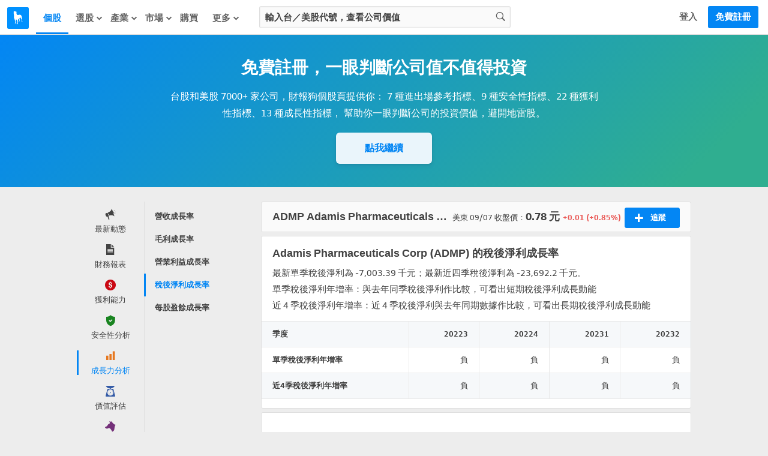

--- FILE ---
content_type: text/css
request_url: https://cdn.statementdog.com/vite/assets/ContainerTagsPerformance-16v1g7q_.css
body_size: 1129
content:
.tags-performance-error-hint[data-v-90b1f3b1]{margin-top:1.5rem;padding-bottom:2rem;text-align:left}@media(min-width:768px){.tags-performance-error-hint[data-v-90b1f3b1]{margin-top:1rem;padding-bottom:1.5rem;font-size:13px}}.tags-performance-error-hint-icon[data-v-90b1f3b1]{display:inline-block;margin-right:10px;vertical-align:middle;width:24px;height:24px;line-height:24px;font-size:12px;font-weight:700;border:3px solid;text-align:center;color:#939393;border-radius:50%}@media(min-width:768px){.tags-performance-error-hint-icon[data-v-90b1f3b1]{border-color:#ffe9e8;background-color:#ffe9e8;color:#ea5e5b}}.tags-performance-error-hint-icon[data-v-90b1f3b1]:before{line-height:inherit}.color-red .emphasis-diff-percentage[data-v-fa62af5a]{color:#ea5e5b}.color-green .emphasis-diff-percentage[data-v-fa62af5a]{color:#51a551}.tags-performance-list-item:last-child>.tags-performance-list-item-link[data-v-fa62af5a]{border-bottom:none;padding-bottom:0rem}@media(min-width:768px){.tags-performance-list-item:last-child>.tags-performance-list-item-link[data-v-fa62af5a]{padding-bottom:12px}}.tags-performance-list-item-link[data-v-fa62af5a]{display:block;position:relative;margin-top:1rem;padding-bottom:1rem;margin-left:54px;border-bottom:1px dotted #dfdfdf;line-height:normal;cursor:pointer;text-decoration:none;color:#434343}@media(min-width:768px){.tags-performance-list-item-link[data-v-fa62af5a]{margin-top:12px;padding-bottom:12px;margin-left:51px}.tags-performance-list-item-link:hover .tags-performance-list-item-button[data-v-fa62af5a]{background-color:#0386f4;color:#fff}}.tags-performance-list-item-icon[data-v-fa62af5a]{position:absolute;left:-54px;width:42px;height:42px;line-height:42px;font-size:18px;text-align:center;background-color:#f1f1f1;border-radius:6px}@media(min-width:768px){.tags-performance-list-item-icon[data-v-fa62af5a]{left:-51px}}.tags-performance-list-item-icon[data-v-fa62af5a]:before{line-height:42px}.tags-performance-list-item-content[data-v-fa62af5a]{display:flex;align-items:center;justify-content:space-between;font-size:.875rem}@media(min-width:768px){.tags-performance-list-item-content[data-v-fa62af5a]{font-size:13px}}.tags-performance-list-item-information[data-v-fa62af5a]{width:75%}.tags-performance-list-item-information .tags-performance-list-item-name[data-v-fa62af5a]{font-weight:700;overflow:hidden;white-space:nowrap;text-overflow:ellipsis}.tags-performance-list-item-information .tags-performance-list-item-diff-percentage[data-v-fa62af5a]{margin-top:3px;color:#636363}.tags-performance-list-item-button[data-v-fa62af5a]{font-weight:700;padding:6px 18px;background-color:#eaf5fb;color:#0386f4;border-radius:15px}@media(min-width:768px){.tags-performance-list-item-button[data-v-fa62af5a]{padding:6px 12px;transition:background-color .5s,color .5s}}.tags-performance-container[data-v-1e766df8]{background-color:#fff;color:#434343;text-align:left}@media(min-width:768px){.tags-performance-container[data-v-1e766df8]{margin:6px 0;padding-left:15px;padding-right:15px;border:1px solid #dfdfdf;box-shadow:none;border-radius:3px}}.tags-performance-title[data-v-1e766df8]{margin-top:0;margin-bottom:1rem;font-size:1.5rem;font-weight:700}@media(min-width:768px){.tags-performance-title[data-v-1e766df8]{padding-top:15px;margin-bottom:12px;font-size:18px}}.tags-performance-description[data-v-1e766df8]{font-size:.875rem;line-height:165%}@media(min-width:768px){.tags-performance-description[data-v-1e766df8]{font-size:13px;line-height:180%}}.tags-performance-list[data-v-1e766df8]{margin:0;text-align:left;list-style:none}@media(min-width:768px){.tags-performance-list[data-v-1e766df8]{margin-top:3px;padding-bottom:3px}}.tags-performance-common-loading[data-v-1e766df8]{box-sizing:border-box;height:315px;margin-top:3px;padding:4.5rem 0}.tags-performance-list-block[data-v-1e766df8]{position:relative}.tags-performance-list-block .tags-performance-sign-up-hint[data-v-1e766df8]{display:block;position:absolute;top:0;bottom:0;width:100%;cursor:pointer;background-image:linear-gradient(to bottom,transparent,#fff 75%)}.tags-performance-list-block .tags-performance-sign-up-hint .tags-performance-sign-up-hint-button[data-v-1e766df8]{position:absolute;bottom:1.5rem;text-align:center;color:#fff;font-size:1rem;font-weight:700;background-color:#0386f4;width:100%;height:44px;line-height:44px;box-shadow:0 1px 2px #0003;border-radius:4px;cursor:pointer}@media(min-width:768px){.tags-performance-list-block .tags-performance-sign-up-hint .tags-performance-sign-up-hint-button[data-v-1e766df8]{font-size:15px;bottom:15px;border-radius:6px}}


--- FILE ---
content_type: text/css
request_url: https://cdn.statementdog.com/vite/assets/fonts-BKIjcD8_.css
body_size: 1103
content:
@charset "UTF-8";@font-face{font-family:GoldmanSans;src:url(//cdn.statementdog.com/vite/assets/GoldmanSans_W_Th-CFZWBK4s.woff2) format("woff2");font-weight:100;unicode-range:U+0020-0029,U+002A-002F,U+0030-0039,U+003A-0040,U+005B-0060,U+007B-007E}@font-face{font-family:GoldmanSans;src:url(//cdn.statementdog.com/vite/assets/GoldmanSans_W_Lt-BRgT8fKH.woff2) format("woff2");font-weight:300;unicode-range:U+0020-0029,U+002A-002F,U+0030-0039,U+003A-0040,U+005B-0060,U+007B-007E}@font-face{font-family:GoldmanSans;src:url(//cdn.statementdog.com/vite/assets/GoldmanSans_W_Rg-Cf34v66_.woff2) format("woff2");font-weight:400;unicode-range:U+0020-0029,U+002A-002F,U+0030-0039,U+003A-0040,U+005B-0060,U+007B-007E}@font-face{font-family:GoldmanSans;src:url(//cdn.statementdog.com/vite/assets/GoldmanSans_W_Md-XPrf8PCP.woff2) format("woff2");font-weight:500;unicode-range:U+0020-0029,U+002A-002F,U+0030-0039,U+003A-0040,U+005B-0060,U+007B-007E}@font-face{font-family:GoldmanSans;src:url(//cdn.statementdog.com/vite/assets/GoldmanSans_W_Bd-BF8Lax34.woff2) format("woff2");font-weight:700;unicode-range:U+0020-0029,U+002A-002F,U+0030-0039,U+003A-0040,U+005B-0060,U+007B-007E}@font-face{font-family:GoldmanSans;src:url(//cdn.statementdog.com/vite/assets/GoldmanSans_W_Blk-B27H8hpW.woff2) format("woff2");font-weight:900;unicode-range:U+0020-0029,U+002A-002F,U+0030-0039,U+003A-0040,U+005B-0060,U+007B-007E}@font-face{font-family:GoldmanSans;src:url(//cdn.statementdog.com/vite/assets/GoldmanSans_W_MdIt-vDwVWlO2.woff2) format("woff2");font-weight:500;font-style:italic;unicode-range:U+0020-0029,U+002A-002F,U+0030-0039,U+003A-0040,U+005B-0060,U+007B-007E}@font-face{font-family:GoldmanSans;src:url(//cdn.statementdog.com/vite/assets/GoldmanSans_W_It-BdIruhx6.woff2) format("woff2");font-weight:400;font-style:italic;unicode-range:U+0020-0029,U+002A-002F,U+0030-0039,U+003A-0040,U+005B-0060,U+007B-007E}@font-face{font-family:GoldmanSansAll;src:url(//cdn.statementdog.com/vite/assets/GoldmanSans_W_Th-CFZWBK4s.woff2) format("woff2");font-weight:100}@font-face{font-family:GoldmanSansAll;src:url(//cdn.statementdog.com/vite/assets/GoldmanSans_W_Lt-BRgT8fKH.woff2) format("woff2");font-weight:300}@font-face{font-family:GoldmanSansAll;src:url(//cdn.statementdog.com/vite/assets/GoldmanSans_W_Rg-Cf34v66_.woff2) format("woff2");font-weight:400}@font-face{font-family:GoldmanSansAll;src:url(//cdn.statementdog.com/vite/assets/GoldmanSans_W_Md-XPrf8PCP.woff2) format("woff2");font-weight:500}@font-face{font-family:GoldmanSansAll;src:url(//cdn.statementdog.com/vite/assets/GoldmanSans_W_Bd-BF8Lax34.woff2) format("woff2");font-weight:700}@font-face{font-family:GoldmanSansAll;src:url(//cdn.statementdog.com/vite/assets/GoldmanSans_W_Blk-B27H8hpW.woff2) format("woff2");font-weight:900}@font-face{font-family:GoldmanSansAll;src:url(//cdn.statementdog.com/vite/assets/GoldmanSans_W_MdIt-vDwVWlO2.woff2) format("woff2");font-weight:500;font-style:italic}@font-face{font-family:GoldmanSansAll;src:url(//cdn.statementdog.com/vite/assets/GoldmanSans_W_It-BdIruhx6.woff2) format("woff2");font-weight:400;font-style:italic}@font-face{font-family:icon-fonts;src:url(//cdn.statementdog.com/vite/assets/icon-fonts-5yDNcd_e.eot);src:url(//cdn.statementdog.com/vite/assets/icon-fonts-5yDNcd_e.eot?#iefix) format("embedded-opentype"),url(//cdn.statementdog.com/vite/assets/icon-fonts-DY6RoR6_.woff) format("woff"),url(//cdn.statementdog.com/vite/assets/icon-fonts-DHzjpSUd.ttf) format("truetype"),url(//cdn.statementdog.com/vite/assets/icon-fonts-DX6MrGdG.svg#icon-fonts) format("svg");font-weight:400;font-style:normal}[data-icon]:before{font-family:icon-fonts!important;content:attr(data-icon);font-style:normal!important;font-weight:400!important;font-feature-settings:normal!important;font-variant:normal!important;text-transform:none!important;speak:none;line-height:1;-webkit-font-smoothing:antialiased;-moz-osx-font-smoothing:grayscale}[class^=icon-font-]:before,[class*=" icon-font-"]:before{font-family:icon-fonts!important;font-style:normal!important;font-weight:400!important;font-feature-settings:normal!important;font-variant:normal!important;text-transform:none!important;speak:none;line-height:1;-webkit-font-smoothing:antialiased;-moz-osx-font-smoothing:grayscale}.icon-font-light-bulb:before{content:"a"}.icon-font-bell:before{content:"b"}.icon-font-search:before{content:"c"}.icon-font-gear:before{content:"d"}.icon-font-check:before{content:"e"}.icon-font-x:before{content:"f"}.icon-font-up:before{content:"g"}.icon-font-down:before{content:"h"}.icon-font-star:before{content:"i"}.icon-font-list-ordered:before{content:"j"}.icon-font-history:before{content:"k"}.icon-font-book:before{content:"l"}.icon-font-graph-bar:before{content:"m"}.icon-font-chevron-down:before{content:"o"}.icon-font-exclamation:before{content:"n"}.icon-font-lock:before{content:"p"}.icon-font-rocket:before{content:"r"}.icon-font-question:before{content:"s"}.icon-font-trophy:before{content:"t"}.icon-font-chevron-left:before{content:"u"}.icon-font-chevron-right:before{content:"v"}.icon-font-chevron-up:before{content:"w"}.icon-font-triangle-down:before{content:"x"}.icon-font-triangle-left:before{content:"y"}.icon-font-triangle-right:before{content:"z"}.icon-font-triangle-up:before{content:"A"}.icon-font-amplifier:before{content:"B"}.icon-font-text-file:before{content:"C"}.icon-font-shield:before{content:"E"}.icon-font-dog:before{content:"H"}.icon-font-pie-chart:before{content:"I"}.icon-font-scale:before{content:"J"}.icon-font-profit:before{content:"D"}.icon-font-area-chart:before{content:"K"}.icon-font-growth:before{content:"q"}.icon-font-doctor:before{content:"F"}.icon-font-manager:before{content:"G"}.icon-font-plus:before{content:"L"}.icon-font-male-user:before{content:"Q"}.icon-font-multiple-users:before{content:"O"}.icon-font-lock-solid:before{content:"P"}.icon-font-right-straight-arrow:before{content:"N"}.icon-font-home:before{content:"M"}.icon-font-filter:before{content:"R"}.icon-font-news:before{content:"S"}.icon-font-more-menu:before{content:"T"}html,body{font-family:GoldmanSans,PingFang TC,HanHei TC,Helvetica Neue,Helvetica,STHeitiTC-Light,Arial,sans-serif;-webkit-tap-highlight-color:transparent;-webkit-text-size-adjust:100%;-webkit-font-smoothing:antialiased}


--- FILE ---
content_type: text/css
request_url: https://cdn.statementdog.com/vite/assets/AIQuickActions-BqNo9oI-.css
body_size: 379
content:
.ai-quick-actions[data-v-b4d1e8f9]{list-style:none;margin:0;padding:0;overflow:hidden;display:flex;flex-direction:column;justify-content:space-between}.ai-quick-actions-item[data-v-b4d1e8f9]{display:flex;align-items:center;justify-content:space-between;padding:.75rem 0;border-bottom:1px solid #e9edf2;text-align:left;cursor:pointer}.ai-quick-actions-item[data-v-b4d1e8f9]:last-child{border-bottom:none;padding-bottom:0}@media screen and (min-width:768px){.ai-quick-actions-item[data-v-b4d1e8f9]{padding:6px 0}.ai-quick-actions-item:hover .ai-quick-actions-item-text[data-v-b4d1e8f9]{color:#0386f4}.ai-quick-actions-item:hover .ai-quick-actions-item-button[data-v-b4d1e8f9]{background-color:#0386f4;color:#fff}}.ai-quick-actions-item-text[data-v-b4d1e8f9]{flex:1 1;font-size:14px;line-height:1.5;color:#434343;font-weight:500;overflow:hidden;text-overflow:ellipsis;white-space:nowrap;transition:all .3s ease}.ai-quick-actions-item-button[data-v-b4d1e8f9]{flex-shrink:0;padding:6px 18px;border:none;border-radius:15px;background-color:#eaf5fb;color:#0386f4;font-size:14px;font-weight:600;line-height:inherit;transition:all .3s ease;cursor:pointer}@media screen and (min-width:768px){.ai-quick-actions-item-button[data-v-b4d1e8f9]{padding:6px 12px;font-size:13px}}


--- FILE ---
content_type: text/css
request_url: https://cdn.statementdog.com/vite/assets/CompanyProfileAIQuickActions-DRUrAv3K.css
body_size: 162
content:
.company-intro-block[data-v-168f4423]{margin-bottom:12px;font-size:14px;text-align:left;color:#434343}@media screen and (min-width:768px){.company-intro-block[data-v-168f4423]{font-size:13px}}.company-intro-item[data-v-168f4423]{margin:0;line-height:165%}@media screen and (min-width:768px){.company-intro-item[data-v-168f4423]{line-height:180%}}.company-intro-item a[data-v-168f4423]{color:#0386f4;text-decoration:underline}.company-intro-item .company-intro-item-label[data-v-168f4423]{display:inline-block;min-width:54px}.company-intro-item.website[data-v-168f4423]{margin-bottom:12px}@media screen and (min-width:768px){.company-ai-quick-actions-block[data-v-168f4423]{margin-bottom:15px}}


--- FILE ---
content_type: text/css
request_url: https://cdn.statementdog.com/vite/assets/ContainerEarningsCallsPreviewSummary-CY9uiZKd.css
body_size: 1372
content:
@media screen and (min-width:768px){.company-latest-valuation.is-ai-assistant-test-group .company-latest-valuation-list[data-v-45bc1e91]{grid-template-columns:repeat(4,1fr);row-gap:16px;-moz-column-gap:36px;column-gap:36px}.company-latest-valuation.is-ai-assistant-test-group .company-latest-valuation-list-item[data-v-45bc1e91]{padding:0;text-align:left;transition:all .3s}.company-latest-valuation.is-ai-assistant-test-group .company-latest-valuation-list-item[data-v-45bc1e91]:hover{border:medium none currentcolor;border:initial}}@media screen and (min-width:768px)and (min-width:768px){.company-latest-valuation.is-ai-assistant-test-group .company-latest-valuation-list-item[data-v-45bc1e91]{border:medium none currentcolor;border:initial}}@media screen and (min-width:768px){.company-latest-valuation.is-ai-assistant-test-group .company-latest-valuation-list-item-link[data-v-45bc1e91]{text-align:left;padding:8px 0}}.company-latest-valuation-list[data-v-45bc1e91]{display:grid;grid-template-columns:repeat(3,1fr);grid-gap:8px;width:100%;border-collapse:separate;border-spacing:0}@media screen and (min-width:768px){.company-latest-valuation-list[data-v-45bc1e91]{grid-gap:3px}}.company-latest-valuation-list-item[data-v-45bc1e91]{display:flex;flex-direction:column;gap:.5rem;padding:1rem 0;cursor:pointer;border-radius:6px;text-align:center;background-color:#f2f4f6;transition:all .5s}.company-latest-valuation-list-item[data-v-45bc1e91]:hover{color:#0386f4;border-color:#0386f4}@media screen and (min-width:768px){.company-latest-valuation-list-item[data-v-45bc1e91]{border-radius:3px;border:1px solid #dfdfdf;background-color:#fff}}.company-latest-valuation-title[data-v-45bc1e91]{font-size:.8125rem;font-weight:400}@media screen and (min-width:768px){.company-latest-valuation-title[data-v-45bc1e91]{font-size:12px;font-weight:400;line-height:1}}.company-latest-valuation-value[data-v-45bc1e91]{font-size:1.25rem;font-weight:700;line-height:1;min-height:20px;color:#0386f4}@media screen and (min-width:768px){.company-latest-valuation-value[data-v-45bc1e91]{font-size:18px;font-weight:700;color:inherit}}.company-latest-valuation-value .company-latest-valuation-list-item-link[data-v-45bc1e91]{color:inherit;text-decoration:none}.trending-icon[data-v-8aef3e7a]{text-align:center;display:flex;align-items:center;justify-content:center;width:42px;height:42px;background-color:#f1f1f1;color:#636363;border-radius:6px;font-size:1rem;font-weight:700}@media(max-width:389px){.trending-icon[data-v-8aef3e7a]{width:2.4rem}}.trending-icon.trend-up[data-v-8aef3e7a]{background-color:#ffe9e8;color:#ea5e5b}.trending-icon.trend-down[data-v-8aef3e7a]{background-color:#e3f3e0;color:#51a551;transform:scaleY(-1)}.trending-icon-svg[data-v-8aef3e7a]{display:inline-flex;width:20px;height:20px}@keyframes earnins-calls-preview-summary-loader-animate{0%{background-color:#fafafa}to{background-color:#ebebeb}}.earnins-calls-preview-summary-loader-paragraph{display:inline-block;width:100%;height:.875rem;background-color:#ebebeb;border-radius:8px;animation:earnins-calls-preview-summary-loader-animate .75s linear infinite alternate}.earnins-calls-preview-summary-loader-paragraph:not(:last-child){margin-bottom:.75rem}.earnings-calls-preview-summary-skeleton{text-align:left;background-color:#fff;color:#434343}.earnings-calls-preview-summary-skeleton .earnings-calls-preview-summary-eps{display:flex;flex-wrap:wrap;justify-content:space-between;margin-bottom:.75rem}@media(min-width:768px){.earnings-calls-preview-summary-skeleton .earnings-calls-preview-summary-eps{margin:15px 0}}.earnings-calls-preview-summary-skeleton .earnings-calls-preview-summary-eps .earnings-calls-preview-summary-eps-item{width:50%;box-sizing:border-box;margin:.75rem 0}@media(min-width:768px){.earnings-calls-preview-summary-skeleton .earnings-calls-preview-summary-eps .earnings-calls-preview-summary-eps-item{box-sizing:content-box;box-sizing:initial;width:23%;border-right:1px solid #dfdfdf;margin:0}.earnings-calls-preview-summary-skeleton .earnings-calls-preview-summary-eps .earnings-calls-preview-summary-eps-item:last-child{border-right:none}}.earnings-calls-preview-summary-skeleton .earnings-calls-preview-summary-eps .earnings-calls-preview-summary-eps-item .earnins-calls-preview-summary-loader-paragraph:nth-child(1){width:40%}.earnings-calls-preview-summary-skeleton .earnings-calls-preview-summary-eps .earnings-calls-preview-summary-eps-item .earnins-calls-preview-summary-loader-paragraph:nth-child(2){width:80%}.earnings-calls-preview-summary-skeleton .earnings-calls-preview-summary-content{padding-top:.5rem;padding-bottom:.5rem;color:transparent;max-height:6rem;overflow:hidden;display:inline-block;width:100%;background-color:#ebebeb;border-radius:8px;animation:earnins-calls-preview-summary-loader-animate .75s linear infinite alternate}@media(min-width:768px){.earnings-calls-preview-summary-skeleton .earnings-calls-preview-summary-content{padding-top:0;padding-top:initial;padding-bottom:0;padding-bottom:initial;margin-top:18px;margin-bottom:6px}}.container-earnings-calls-preview-summary{background-color:#fff;border-radius:3px}@media(min-width:768px){.container-earnings-calls-preview-summary{padding:15px 18px 18px;margin:0 0 6px;border:1px solid #dfdfdf}}.container-earnings-calls-preview-summary .earnings-calls-preview-summary-title{text-align:left;color:#434343;font-size:1.5rem;font-weight:700;line-height:1;margin:0;margin-bottom:.75rem}@media(min-width:768px){.container-earnings-calls-preview-summary .earnings-calls-preview-summary-title{font-size:18px;margin-bottom:6px;line-height:inherit}}.container-earnings-calls-preview-summary .earnings-calls-preview-summary-skeleton-block{padding-bottom:3px}@media(min-width:768px){.container-earnings-calls-preview-summary .earnings-calls-preview-summary-skeleton-block{padding-bottom:0;margin-top:15px}}.container-earnings-calls-preview-summary .earnings-calls-preview-summary-error-hint-block{padding:1.5rem 0 .4375rem}@media(min-width:768px){.container-earnings-calls-preview-summary .earnings-calls-preview-summary-error-hint-block{padding:10px 0 15px}}.container-earnings-calls-preview-summary .earnings-calls-preview-summary-error-hint-block .common-error-hint-overwrite{color:#434343}.container-earnings-calls-preview-summary .earnings-calls-preview-summary-error-hint-block .common-error-hint-overwrite .common-error-hint-title{font-size:1.125rem;font-weight:700;line-height:1.65;margin:1rem 0 0}@media(min-width:768px){.container-earnings-calls-preview-summary .earnings-calls-preview-summary-error-hint-block .common-error-hint-overwrite .common-error-hint-title{font-size:18px;line-height:1.8;margin:9px 0 0}}.container-earnings-calls-preview-summary .earnings-calls-preview-summary-error-hint-block .common-error-hint-overwrite .common-error-hint-description{font-size:.8725rem;line-height:1.65}@media(min-width:768px){.container-earnings-calls-preview-summary .earnings-calls-preview-summary-error-hint-block .common-error-hint-overwrite .common-error-hint-description{font-size:13px;line-height:1.8}}


--- FILE ---
content_type: text/css
request_url: https://cdn.statementdog.com/vite/assets/FeedsAndNewsSection-CP342zbQ.css
body_size: 1326
content:
.intro[data-v-499f39cc]{background:#fff;color:#434343;min-height:284px;height:auto!important;border-radius:3px;border:1px solid #dfdfdf;text-align:left;margin-bottom:6px}.intro .intro-title[data-v-499f39cc]{padding:15px 15px 0;font-size:18px;font-weight:700}.intro .intro-content[data-v-499f39cc]{padding:0 15px 3px;text-align:left;font-size:13px;line-height:180%}.intro .intro-content .intro-content-item[data-v-499f39cc]{white-space:nowrap;overflow:hidden;text-overflow:ellipsis}.intro .intro-content .intro-content-item .intro-content-item-title[data-v-499f39cc]{display:inline-block;min-width:54px}.intro .intro-content .intro-content-block[data-v-499f39cc]{border-top:1px dotted #dfdfdf;position:relative;padding:12px 0;min-height:69px}.intro .intro-content .intro-content-block a[data-v-499f39cc]{display:inline;color:#0386f4;border:none;padding:0;font-size:inherit}.intro .intro-content .intro-content-block a[data-v-499f39cc]:hover{text-decoration:underline}.intro .intro-content .intro-content-block.is-top[data-v-499f39cc]{border-top:none}.stock-overview-block .stock-overview-title[data-v-8542bb6a]{text-align:left;padding-top:15px;margin-bottom:12px;font-size:18px;font-weight:700;color:#434343}.stock-overview-block.related-tags-performance[data-v-8542bb6a]{background-color:#fff;margin:6px 0;padding:0 15px 3px;border:1px solid #dfdfdf;border-radius:3px}.feed-action[data-v-982d189d]{margin-top:12px;border-bottom:1px solid #dfdfdf}.feed-action .feed-action-cta-btn[data-v-982d189d]{display:block;margin:0 auto -17px;font-size:15px;font-weight:700;color:#0386f4;background-color:#fff;text-align:center;border-radius:22px;padding:6px;box-shadow:0 4px 6px #32325d1c,0 1px 3px #00000014;width:240px;cursor:pointer}.tweet-create-box{margin:0 0 12px;background:#fff;border:1px solid #dfdfdf;border-radius:3px}.tweet-create-box-tweet-container{padding:15px 18px}.tweet-create-box-tweet-container .tweet-create-box-tweet-author-avatar{float:left;margin-right:15px;width:48px;height:48px;border-radius:2px}.tweet-create-box-tweet-container .tweet-create-box-tweet-author-avatar img{width:inherit;height:inherit;border-radius:2px}.tweet-create-box-tweet-container .tweet-create-box-tweet{resize:none;overflow:hidden;outline:none;height:42px;width:88%;padding:0;border:none;background:#fff;font-size:15px;line-height:150%}.tweet-create-box-tweet-container .tweet-create-box-tweet.is-disabled{color:#afafaf}.tweet-create-box-tool-bar{position:relative;background:#fafafa;padding:9px 18px;border-top:1px solid #e9e9e9;overflow:hidden}.tweet-create-box-tool-bar .tweet-create-box-post-btn{float:right;background:#0386f4;padding:6px 30px;border:1px solid #0386f4;color:#fff;display:block;font-weight:700;font-size:15px;cursor:pointer;border-radius:2px}.tweet-create-box-tool-bar .tweet-create-box-post-btn:hover{background:#0862bb;border-color:#0862bb}.tweet-create-box-tool-bar .tweet-create-box-post-btn.is-disabled{background:#939393;border-color:#898989}.news-loading-item[data-v-b4758088]{padding:15px 18px;background-color:#fff;border:1px solid #dfdfdf;border-top-color:#e9e9e9;margin-bottom:-1px;display:flex}.news-loading-item .news-loading-item-avatar[data-v-b4758088]{width:48px;height:48px;margin-right:18px;background-color:#ebebeb;animation:news-loader-shine-b4758088 1s linear infinite alternate}.news-loading-item .news-loading-item-content[data-v-b4758088]{width:calc(100% - 66px)}.news-loading-item .news-loading-item-content .news-loading-item-paragraph[data-v-b4758088]{width:30%;height:16px;margin-bottom:12px;background-color:#ebebeb;border-radius:12px;animation:news-loader-shine-b4758088 1s linear infinite alternate}.news-loading-item .news-loading-item-content .news-loading-item-paragraph[data-v-b4758088]:nth-child(2){width:100%}.news-loading-item .news-loading-item-content .news-loading-item-paragraph[data-v-b4758088]:last-child{width:10%;margin-bottom:0}@keyframes news-loader-shine-b4758088{0%{background-color:#f3f3f3}to{background-color:#ebebeb}}.feeds-and-news-title[data-v-65fa298e]{border-bottom:1px solid #dfdfdf;text-align:left;margin:18px 0 21px}.feeds-and-news-title .feeds-and-news-title-heading[data-v-65fa298e]{display:table;background-color:#ededed;margin:0 9px -12px;padding:0 9px;font-size:18px;font-weight:700;color:#434343}[data-v-65fa298e] .feeds-section .feeds-container{text-align:left;min-height:50vh}[data-v-65fa298e] .feeds-section .feeds-loading{margin-left:0}[data-v-65fa298e] .feeds-section .feeds-date-seperate{margin-left:19px}[data-v-65fa298e] .feeds-section .feed-container,[data-v-65fa298e] .feeds-section .feeds-category-list,[data-v-65fa298e] .feeds-section .feeds-list-hint{margin-left:0}[data-v-65fa298e] .feeds-section .feed{padding:15px 0 15px 66px}[data-v-65fa298e] .feeds-section .feed .avatar{position:absolute;left:18px;top:15px}[data-v-65fa298e] .feeds-section .feed .avatar .ptr{display:none}[data-v-65fa298e] .feeds-section .comment{padding-left:81px}[data-v-65fa298e] .feeds-section .comment-avatar{left:30px}[data-v-65fa298e] .feeds-section .more-comments-btn{padding-left:81px}


--- FILE ---
content_type: text/css
request_url: https://cdn.statementdog.com/vite/assets/ErrorHint-Bkq0iJFz.css
body_size: 3619
content:
.feeds-container{position:relative}.feeds-loading{text-align:center;padding:15px 0;font-weight:700;color:#434343;background:#f5f5f5;border:1px solid #dfdfdf;margin-left:62px;margin-top:3px}.feeds-date-seperate{margin:18px 0 12px 81px;font-size:15px;font-weight:700;color:#434343}.feed-container{margin-left:62px;margin-bottom:-1px;border:1px solid #dfdfdf;border-top-color:#e9e9e9;transition:all .5s ease-in-out}.feed-container.feed-tweet-container,.feed-container.is-comments-showed{margin-top:6px;margin-bottom:6px}.feed-container.is-comments-showed .comments-list{display:block}.feed-container .feed-keyword-container{background:#f3f9ff;height:48px;display:flex;justify-content:flex-start;align-items:center;font-size:15px}.feed-container .feed-keyword-container .feed-keyword-title{margin-left:84px}.feed-container .feed-keyword-container .feed-keyword-divider{margin-left:4px;margin-right:4px}.feed-container .feed-keyword-container .feed-keyword-link{color:#0091ff}.feeds-category-list{overflow:hidden;background:#fafafa;margin-left:62px;margin-bottom:6px;padding:0 18px;border:1px solid #dfdfdf;border-radius:2px 2px 0 0}.feeds-category-list .feeds-category{float:left;color:#636363;width:33.33%;margin:0%;padding:15px 0 12px;border-bottom:3px solid transparent;font-size:15px;font-weight:700;cursor:pointer}.feeds-category-list .feeds-category:hover{border-bottom-color:#636363}.feeds-category-list .feeds-category.is-selected{color:#0386f4;border-bottom-color:#0386f4}.feeds-category-list.is-hidden{display:none}.feeds-list-hint{border-radius:2px;border:1px solid #dfdfdf;background:#fff;text-align:center;padding:15px 0 24px;color:#434343;margin-left:62px}.feeds-list-hint-icon{border-top:1px solid #ededed;margin:18px 0}.feeds-list-hint-icon .feeds-list-hint-icon-wrapper{padding:0 12px;margin:-18px auto 0;width:36px;height:36px;background:#fff}.feeds-list-hint-icon .feeds-list-hint-icon-image{display:block;width:inherit;height:inherit;border-radius:3px}.feeds-list-hint-title{font-size:20px;font-weight:700}.feeds-list-hint-description{font-size:15px;margin:15px 0 0}.feed{position:relative;background:#fff;padding:15px 0}.feed .avatar{position:absolute;left:-63px;top:0}.avatar{width:48px;height:48px;background:#0386f4}.avatar .avatar-img{border-radius:2px;width:inherit;height:inherit}.avatar .avatar-company-display{color:#fff;text-align:center;font-size:13px;font-weight:700;line-height:48px}.avatar .avatar-guest{background:#636363;width:inherit;height:inherit;line-height:48px;text-align:center;font-size:1.25em;font-weight:700;color:#fff}.avatar .ptr{position:absolute;left:43px;top:12px;border:10px solid transparent;border-right-color:#fff;height:0;width:0}.avatar .ptr.btr{left:41px;top:11px;border-width:11px;border-right-color:#bfbfbf}.feed-header{color:#434343;font-size:15px;padding:0 18px}.feed-header .feed-link{color:#0386f4}.feed-header .feed-link:hover{text-decoration:underline}.feed-header .feed-author,.feed-header .feed-relate-company{font-weight:700}.feed-body{color:#434343;font-size:15px;line-height:180%;margin:6px 0}.feed-title{color:#434343;font-size:15px;font-weight:700;line-height:180%;padding:0 18px}.feed-title a:hover{color:#0386f4}.feed-title .feed-title-category-highlight{display:inline-block;font-size:13px;font-weight:700;color:#434343;line-height:120%;padding:2px 9px;border:1px solid;margin-right:6px;border-radius:20px}.feed-paragraph{margin:0;min-height:1.125em;padding:0 18px}.feed-paragraph a{color:#0386f4}.feed-paragraph a:hover{text-decoration:underline}.feed-article{padding:6px 0}.feed-article-author{margin:3px 18px 6px;overflow:hidden}.feed-article-author .feed-article-author-avatar{width:42px;height:42px;float:left;margin-right:12px;border-radius:2px}.feed-article-author .feed-article-author-name{line-height:140%;margin-bottom:6px;font-size:15px;font-weight:700}.feed-article-author .feed-article-create-time{line-height:normal;font-size:13px;color:#bfbfbf}.feed-article-link{display:block}.feed-article-link .feed-article-featured-image-container{height:240px;margin:6px 18px 0;position:relative;overflow:hidden;box-shadow:0 0 2px #b3b3b3}.feed-article-link .feed-article-featured-image{width:100%;height:auto;display:block;position:absolute;bottom:0}.feed-article-link .feed-article-title{color:#434343;font-size:18px;font-weight:700;line-height:200%;margin:0 18px}.feed-article-link .feed-article-top-tag{display:inline-block;margin-top:-2px;margin-right:9px;padding:4px 4px 4px 8px;border:1px solid #0386f4;background:#0386f4;color:#fff;font-size:13px;font-weight:700;height:13px;line-height:13px;line-height:14px�;vertical-align:middle;border-radius:12px}.feed-article-link .feed-article-top-tag i{color:transparent}.feed-article-link .feed-article-excerpt{color:#838383;margin:0 18px;font-size:13px;line-height:200%}.feed-article-link:hover .feed-article-featured-image-container{box-shadow:0 0 2px #939393}.feed-article-link:hover .feed-article-featured-image{transition:all .4s;width:104%;opacity:.8;margin-left:-2%}.feed-article-link:hover .feed-article-title{color:#0386f4;text-decoration:underline}.feed-article-link:hover .feed-article-excerpt{color:#434343}.feed-meta{overflow:hidden;padding:0 18px}.feed-meta .feed-social-action{color:#838383;font-size:15px;margin-right:24px;cursor:pointer}.feed-meta .feed-social-action:hover,.feed-meta .feed-social-action.is-liked{color:#0386f4}.feed-meta .feed-posted-time{font-size:13px;color:#bfbfbf;float:right;margin-top:2px}.feed-delete{position:absolute;top:9px;right:15px;font-size:18px;font-weight:700;font-family:Arial;color:#838383;cursor:pointer}.feed-delete:hover{color:#0386f4}.comments-list{background:#fafafa;transition:all .2s}.more-comments-btn{display:block;color:#0386f4;border-top:1px solid #e9e9e9;padding:15px 18px;font-size:15px;cursor:pointer}.more-comments-btn:hover{text-decoration:underline}.comment{position:relative;padding:15px 18px 15px 66px;border-top:1px solid #eee;color:#434343;font-size:15px}.comment-avatar{position:absolute;top:15px;left:18px}.comment-avatar .comment-avatar-img{width:36px;height:36px;margin:0;border-radius:2px}.comment-avatar .comment-avatar-guest{background:#636363;width:36px;height:36px;line-height:36px;text-align:center;font-size:1.25em;font-weight:700;color:#fff;border-radius:2px}.comment-author{font-weight:700}.comment-body{line-height:180%;margin:6px 0}.comment-body-paragraph{margin:0;min-height:1.125em}.comment-body-paragraph a{color:#0386f4}.comment-body-paragraph a:hover{text-decoration:underline}.comment-meta{overflow:hidden}.comment-meta .comment-social-action{color:#838383;font-size:13px;cursor:pointer}.comment-meta .comment-social-action.is-liked,.comment-meta .comment-social-action:hover{color:#0386f4}.comment-meta .comment-posted-time{font-size:13px;color:#bfbfbf;float:right;margin-top:2px}.comment-delete{position:absolute;top:15px;right:18px;font-size:18px;font-weight:700;font-family:Arial;color:#838383;cursor:pointer}.comment-delete:hover{color:#0386f4}.comment-post .comment-post-textarea{border:1px solid #dfdfdf;padding:5px 6px;border-radius:2px;width:97%;height:1.5em;font-size:15px;line-height:160%;resize:none;outline:none}.comment-post .comment-post-action-btn{-webkit-appearance:none;display:inline-block;padding:6px 15px;color:#fff;font-size:15px;font-weight:700;background:#0386f4;border:1px solid #0386f4;text-align:center;border-radius:2px;margin:6px 0 0;cursor:pointer}.comment-post .comment-in-posting-hint{display:table;background:#838383;padding:6px 15px;border:1px solid #838383;font-size:15px;margin-top:6px;border-radius:2px;font-weight:700;color:#fff;width:60px}.comment-hint{position:relative;padding:15px 18px;border-top:1px solid #eee;margin:-1px 0 0;font-size:15px;line-height:180%}.comment-hint h4{font-weight:700}.comment-hint p{margin:0}.comment-hint .comment-action-btn{-webkit-appearance:none;display:inline-block;padding:6px 15px;color:#fff;font-weight:700;background:#0386f4;border:1px solid #0386f4;text-align:center;border-radius:2px;margin:6px 0;cursor:pointer;line-height:normal;font-size:15px}.modal-label{font-weight:700}.modal-btn{-webkit-user-select:none;-moz-user-select:none;user-select:none;background-image:none;border:1px solid #dfdfdf;border-radius:2px;cursor:pointer;display:inline-block;font-weight:400;line-height:1.5;margin-bottom:0;padding:3px 12px;text-align:center;vertical-align:middle;white-space:nowrap;background-color:#fff;color:#434343;margin-left:6px;font-size:15px;font-weight:700}.modal-btn:hover{background-color:#e6e6e6;border-color:#d2d2d2}.modal-btn.confirm-btn{background:#0386f4;color:#fff;border-color:#0386f4 #0386f4 #0386f4;outline:none}.modal-btn.confirm-btn:hover{background-color:#0089e9;border-color:#0083d3}.modal-btn.confirm-btn.is-disable{background:#999;border-color:#999}.modal-config-field{padding:6px 9px;font-size:15px;border:1px solid #dfdfdf;border-radius:2px;width:320px;outline:none}.modal-config-field.is-focus{border-color:#0386f4}.feed-statementdog-news[data-v-282cf47a]+.feed-meta{display:none!important}.feed-statementdog-news .avatar-statementdog-logo[data-v-282cf47a]{height:inherit;width:inherit}.feed-statementdog-news .avatar-statementdog-logo svg[data-v-282cf47a]{width:100%;height:100%}.feed-statementdog-news .feed-category[data-v-282cf47a]{color:#0386f4;font-weight:700;text-decoration:none;cursor:pointer}.feed-statementdog-news .feed-category[data-v-282cf47a]:hover{text-decoration:underline}.feed-statementdog-news .feed-content-block[data-v-282cf47a]{margin-bottom:12px;padding:0 18px}.feed-statementdog-news .feed-content-block-grid[data-v-282cf47a]{display:grid;grid-template-columns:1fr 140px;grid-template-rows:auto auto;grid-column-gap:18px}.feed-statementdog-news .feed-content-block-grid .feed-content-thumbnail[data-v-282cf47a]{grid-column:2;grid-row:1/-1}.feed-statementdog-news .feed-content-block-grid .feed-content-text[data-v-282cf47a]{grid-column:1;grid-row:1}.feed-statementdog-news .feed-content-block-grid .feed-content-tags[data-v-282cf47a]{grid-column:1;grid-row:2}.feed-statementdog-news .feed-content-thumbnail[data-v-282cf47a]{border-radius:6px;width:140px;height:100px;overflow:hidden;transition:all .3s ease-in-out}.feed-statementdog-news .feed-content-thumbnail[data-v-282cf47a]:hover{box-shadow:0 7px 14px #32325d1a,0 3px 6px #00000014}.feed-statementdog-news .feed-content-thumbnail img[data-v-282cf47a]{width:100%;height:100%;-o-object-fit:cover;object-fit:cover}.feed-statementdog-news .feed-content-text[data-v-282cf47a]{margin-left:-18px;cursor:pointer}.feed-statementdog-news .feed-content-text:hover .feed-title[data-v-282cf47a]{color:#0386f4;text-decoration:underline}.feed-statementdog-news .feed-content-text:hover .feed-description[data-v-282cf47a]{color:#636363}.feed-statementdog-news .feed-content-text .feed-title[data-v-282cf47a]{font-weight:700;font-size:18px;line-height:165%;color:#232323}.feed-statementdog-news .feed-content-text .feed-title .feed-title-highlight[data-v-282cf47a]{display:inline-block;font-size:13px;font-weight:700;color:#434343;line-height:120%;padding:2px 9px;border:1px solid;margin-right:6px;border-radius:20px;position:relative;top:-2px}.feed-statementdog-news .feed-content-text .feed-description[data-v-282cf47a]{color:#838383;margin-top:6px;padding-left:18px;font-size:15px;line-height:165%;display:-webkit-box;overflow:hidden;white-space:normal;-webkit-line-clamp:4;-webkit-box-orient:vertical}.feed-statementdog-news .feed-content-text .feed-date[data-v-282cf47a]{padding-left:18px;color:#838383;font-size:.875rem;margin:5px 0}.feed-statementdog-news .feed-content-tags[data-v-282cf47a]{overflow:hidden}.feed-statementdog-news .feed-content-tags .feed-tags-list[data-v-282cf47a]{display:flex;flex-wrap:wrap;gap:6px;text-align:left;height:33px;overflow:hidden}.feed-statementdog-news .feed-content-tags .feed-tags-list .feed-tags-list-item[data-v-282cf47a]{display:flex;border-radius:3px;border:1px solid #e3e3e3;max-width:50%;height:33px;box-sizing:border-box;color:#434343}@media screen and (min-width:568px){.feed-statementdog-news .feed-content-tags .feed-tags-list .feed-tags-list-item[data-v-282cf47a]{color:#838383}.feed-statementdog-news .feed-content-tags .feed-tags-list .feed-tags-list-item[data-v-282cf47a]:hover{color:#0386f4;border-color:#0386f4}}.feed-statementdog-news .feed-content-tags .feed-tags-list .feed-tags-list-item .feed-tags-list-item-link[data-v-282cf47a]{display:inline-block;line-height:1.425;text-overflow:ellipsis;white-space:nowrap;overflow:hidden;color:inherit;font-size:.875rem;padding:6px 12px}@media screen and (min-width:568px){.feed-statementdog-news .feed-content-tags .feed-tags-list .feed-tags-list-item .feed-tags-list-item-link[data-v-282cf47a]{height:21px;line-height:1.65;font-size:.8125rem}}.feed-stock-move-list[data-v-4af25604]+.feed-meta{display:none!important}.feed-stock-move-list .avatar-statementdog-logo[data-v-4af25604]{height:inherit;width:inherit}.feed-stock-move-list .avatar-statementdog-logo svg[data-v-4af25604]{width:100%;height:100%}.feed-stock-move-list .feed-title[data-v-4af25604]{padding:0;font-weight:700;font-size:15px}.feed-stock-move-list .feed-content-block[data-v-4af25604]{padding:0 18px}.feed-stock-move-list .feed-content-block .stock-move-list[data-v-4af25604]{margin-bottom:-6px}.feed-stock-move-list .feed-content-block .stock-move-list-item[data-v-4af25604]{margin-left:92px;border-bottom:1px dotted #dfdfdf;font-size:15px;font-weight:700}.feed-stock-move-list .feed-content-block .stock-move-list-item[data-v-4af25604]:nth-last-child(2):has(+.stock-move-list-read-more),.feed-stock-move-list .feed-content-block .stock-move-list-item[data-v-4af25604]:last-child{border-bottom:none}.feed-stock-move-list .feed-content-block .stock-move-list-item-link[data-v-4af25604]{display:flex;align-items:center;padding:8px 0;font-size:15px;-webkit-user-select:none;-moz-user-select:none;user-select:none;color:#434343}.feed-stock-move-list .feed-content-block .stock-move-list-item-link[data-v-4af25604]:hover{color:#0386f4}.feed-stock-move-list .feed-content-block .stock-move-list-item-link:hover .move-explaination-link[data-v-4af25604]{background-color:#daedf8}.feed-stock-move-list .feed-content-block .stock-move-list-item-link .diff-percentage[data-v-4af25604]{margin-left:-92px;margin-right:12px;width:5rem;padding:3px 0;border-radius:6px}.feed-stock-move-list .feed-content-block .stock-move-list-item-link .diff-percentage.text-green[data-v-4af25604]{background-color:#e3f3e0;color:#51a551}.feed-stock-move-list .feed-content-block .stock-move-list-item-link .diff-percentage.text-red[data-v-4af25604]{background-color:#ffe9e8;color:#c8280b}.feed-stock-move-list .feed-content-block .stock-move-list-item-link .stock-link[data-v-4af25604]{display:block;text-align:left;text-decoration:none;white-space:nowrap;overflow:hidden;text-overflow:ellipsis;width:65%}.feed-stock-move-list .feed-content-block .stock-move-list-item-link .move-explaination-link[data-v-4af25604]{margin-left:auto;padding:3px 24px;color:#0386f4;background-color:#eaf5fb;text-decoration:none;border-radius:24px;cursor:pointer}.feed-stock-move-list .feed-content-block .stock-move-list-read-more[data-v-4af25604]{cursor:pointer}.feed-stock-move-list .feed-content-block .stock-move-list-read-more[data-v-4af25604]:hover{color:#0386f4}.feed-stock-move-list .feed-content-block .stock-move-list-read-more[data-v-4af25604] .horizontal-line-block:after{width:100%;border-bottom:1px dotted #dfdfdf}.feed-stock-move-list .feed-content-block .stock-move-list-read-more[data-v-4af25604] .horizontal-line-block .horizontal-line-block-inner{font-size:15px}.list-enter-active[data-v-4af25604]{transition:all .3s ease}.list-enter-from[data-v-4af25604]{opacity:0;transform:translateY(20px)}


--- FILE ---
content_type: application/javascript
request_url: https://cdn.statementdog.com/vite/assets/amplitude_analytics-CgtStKWZ.js
body_size: 60220
content:
import{c as sn}from"./exports-BhEzlOD-.js";var At=function(t,e){return At=Object.setPrototypeOf||{__proto__:[]}instanceof Array&&function(r,n){r.__proto__=n}||function(r,n){for(var i in n)Object.prototype.hasOwnProperty.call(n,i)&&(r[i]=n[i])},At(t,e)};function Ee(t,e){if(typeof e!="function"&&e!==null)throw new TypeError("Class extends value "+String(e)+" is not a constructor or null");At(t,e);function r(){this.constructor=t}t.prototype=e===null?Object.create(e):(r.prototype=e.prototype,new r)}var w=function(){return w=Object.assign||function(e){for(var r,n=1,i=arguments.length;n<i;n++){r=arguments[n];for(var o in r)Object.prototype.hasOwnProperty.call(r,o)&&(e[o]=r[o])}return e},w.apply(this,arguments)};function tt(t,e){var r={};for(var n in t)Object.prototype.hasOwnProperty.call(t,n)&&e.indexOf(n)<0&&(r[n]=t[n]);if(t!=null&&typeof Object.getOwnPropertySymbols=="function")for(var i=0,n=Object.getOwnPropertySymbols(t);i<n.length;i++)e.indexOf(n[i])<0&&Object.prototype.propertyIsEnumerable.call(t,n[i])&&(r[n[i]]=t[n[i]]);return r}function S(t,e,r,n){function i(o){return o instanceof r?o:new r(function(a){a(o)})}return new(r||(r=Promise))(function(o,a){function s(c){try{u(n.next(c))}catch(f){a(f)}}function l(c){try{u(n.throw(c))}catch(f){a(f)}}function u(c){c.done?o(c.value):i(c.value).then(s,l)}u((n=n.apply(t,e||[])).next())})}function T(t,e){var r={label:0,sent:function(){if(o[0]&1)throw o[1];return o[1]},trys:[],ops:[]},n,i,o,a=Object.create((typeof Iterator=="function"?Iterator:Object).prototype);return a.next=s(0),a.throw=s(1),a.return=s(2),typeof Symbol=="function"&&(a[Symbol.iterator]=function(){return this}),a;function s(u){return function(c){return l([u,c])}}function l(u){if(n)throw new TypeError("Generator is already executing.");for(;a&&(a=0,u[0]&&(r=0)),r;)try{if(n=1,i&&(o=u[0]&2?i.return:u[0]?i.throw||((o=i.return)&&o.call(i),0):i.next)&&!(o=o.call(i,u[1])).done)return o;switch(i=0,o&&(u=[u[0]&2,o.value]),u[0]){case 0:case 1:o=u;break;case 4:return r.label++,{value:u[1],done:!1};case 5:r.label++,i=u[1],u=[0];continue;case 7:u=r.ops.pop(),r.trys.pop();continue;default:if(o=r.trys,!(o=o.length>0&&o[o.length-1])&&(u[0]===6||u[0]===2)){r=0;continue}if(u[0]===3&&(!o||u[1]>o[0]&&u[1]<o[3])){r.label=u[1];break}if(u[0]===6&&r.label<o[1]){r.label=o[1],o=u;break}if(o&&r.label<o[2]){r.label=o[2],r.ops.push(u);break}o[2]&&r.ops.pop(),r.trys.pop();continue}u=e.call(t,r)}catch(c){u=[6,c],i=0}finally{n=o=0}if(u[0]&5)throw u[1];return{value:u[0]?u[1]:void 0,done:!0}}}function D(t){var e=typeof Symbol=="function"&&Symbol.iterator,r=e&&t[e],n=0;if(r)return r.call(t);if(t&&typeof t.length=="number")return{next:function(){return t&&n>=t.length&&(t=void 0),{value:t&&t[n++],done:!t}}};throw new TypeError(e?"Object is not iterable.":"Symbol.iterator is not defined.")}function R(t,e){var r=typeof Symbol=="function"&&t[Symbol.iterator];if(!r)return t;var n=r.call(t),i,o=[],a;try{for(;(e===void 0||e-- >0)&&!(i=n.next()).done;)o.push(i.value)}catch(s){a={error:s}}finally{try{i&&!i.done&&(r=n.return)&&r.call(n)}finally{if(a)throw a.error}}return o}function M(t,e,r){if(r||arguments.length===2)for(var n=0,i=e.length,o;n<i;n++)(o||!(n in e))&&(o||(o=Array.prototype.slice.call(e,0,n)),o[n]=e[n]);return t.concat(o||Array.prototype.slice.call(e))}var fe;(function(t){t.SET="$set",t.SET_ONCE="$setOnce",t.ADD="$add",t.APPEND="$append",t.PREPEND="$prepend",t.REMOVE="$remove",t.PREINSERT="$preInsert",t.POSTINSERT="$postInsert",t.UNSET="$unset",t.CLEAR_ALL="$clearAll"})(fe||(fe={}));var te;(function(t){t.IDENTIFY="$identify",t.GROUP_IDENTIFY="$groupidentify",t.REVENUE="revenue_amount"})(te||(te={}));var ar="-",st="AMP",ri="".concat(st,"_unsent"),un="$default_instance",ln="https://api2.amplitude.com/2/httpapi",ni="https://api.eu.amplitude.com/2/httpapi",ii="https://api2.amplitude.com/batch",oi="https://api.eu.amplitude.com/batch",ai="utm_campaign",si="utm_content",ui="utm_id",li="utm_medium",ci="utm_source",di="utm_term",sr="dclid",ur="fbclid",lr="gbraid",cr="gclid",dr="ko_click_id",fr="li_fat_id",vr="msclkid",hr="rdt_cid",pr="ttclid",gr="twclid",mr="wbraid",ut={utm_campaign:void 0,utm_content:void 0,utm_id:void 0,utm_medium:void 0,utm_source:void 0,utm_term:void 0,referrer:void 0,referring_domain:void 0,dclid:void 0,gbraid:void 0,gclid:void 0,fbclid:void 0,ko_click_id:void 0,li_fat_id:void 0,msclkid:void 0,rdt_cid:void 0,ttclid:void 0,twclid:void 0,wbraid:void 0},rt=["access-control-allow-origin","access-control-allow-credentials","access-control-expose-headers","access-control-max-age","access-control-allow-methods","access-control-allow-headers","accept-patch","accept-ranges","age","allow","alt-svc","cache-control","connection","content-disposition","content-encoding","content-language","content-length","content-location","content-md5","content-range","content-type","date","delta-base","etag","expires","im","last-modified","link","location","permanent","p3p","pragma","proxy-authenticate","public-key-pins","retry-after","server","status","strict-transport-security","trailer","transfer-encoding","tk","upgrade","vary","via","warning","www-authenticate","x-b3-traceid","x-frame-options"],fi=["authorization","cookie","set-cookie"],vi=1e3,Pt=function(t){if(Object.keys(t).length>vi)return!1;for(var e in t){var r=t[e];if(!cn(e,r))return!1}return!0},cn=function(t,e){var r,n;if(typeof t!="string")return!1;if(Array.isArray(e)){var i=!0;try{for(var o=D(e),a=o.next();!a.done;a=o.next()){var s=a.value;if(Array.isArray(s))return!1;if(typeof s=="object")i=i&&Pt(s);else if(!["number","string"].includes(typeof s))return!1;if(!i)return!1}}catch(l){r={error:l}}finally{try{a&&!a.done&&(n=o.return)&&n.call(o)}finally{if(r)throw r.error}}}else{if(e==null)return!1;if(typeof e=="object")return Pt(e);if(!["number","string","boolean"].includes(typeof e))return!1}return!0},Me=(function(){function t(){this._propertySet=new Set,this._properties={}}return t.prototype.getUserProperties=function(){return w({},this._properties)},t.prototype.set=function(e,r){return this._safeSet(j.SET,e,r),this},t.prototype.setOnce=function(e,r){return this._safeSet(j.SET_ONCE,e,r),this},t.prototype.append=function(e,r){return this._safeSet(j.APPEND,e,r),this},t.prototype.prepend=function(e,r){return this._safeSet(j.PREPEND,e,r),this},t.prototype.postInsert=function(e,r){return this._safeSet(j.POSTINSERT,e,r),this},t.prototype.preInsert=function(e,r){return this._safeSet(j.PREINSERT,e,r),this},t.prototype.remove=function(e,r){return this._safeSet(j.REMOVE,e,r),this},t.prototype.add=function(e,r){return this._safeSet(j.ADD,e,r),this},t.prototype.unset=function(e){return this._safeSet(j.UNSET,e,ar),this},t.prototype.clearAll=function(){return this._properties={},this._properties[j.CLEAR_ALL]=ar,this},t.prototype._safeSet=function(e,r,n){if(this._validate(e,r,n)){var i=this._properties[e];return i===void 0&&(i={},this._properties[e]=i),i[r]=n,this._propertySet.add(r),!0}return!1},t.prototype._validate=function(e,r,n){return this._properties[j.CLEAR_ALL]!==void 0||this._propertySet.has(r)?!1:e===j.ADD?typeof n=="number":e!==j.UNSET&&e!==j.REMOVE?cn(r,n):!0},t})(),j;(function(t){t.SET="$set",t.SET_ONCE="$setOnce",t.ADD="$add",t.APPEND="$append",t.PREPEND="$prepend",t.REMOVE="$remove",t.PREINSERT="$preInsert",t.POSTINSERT="$postInsert",t.UNSET="$unset",t.CLEAR_ALL="$clearAll"})(j||(j={}));var hi=[j.CLEAR_ALL,j.UNSET,j.SET,j.SET_ONCE,j.ADD,j.APPEND,j.PREPEND,j.PREINSERT,j.POSTINSERT,j.REMOVE],pi="Event tracked successfully",gi="Unexpected error occurred",mi="Event rejected due to exceeded retry count",yi="Event skipped due to optOut config",bi="Event rejected due to missing API key",Ei="Invalid API key",Ti="Client not initialized",W;(function(t){t.Unknown="unknown",t.Skipped="skipped",t.Success="success",t.RateLimit="rate_limit",t.PayloadTooLarge="payload_too_large",t.Invalid="invalid",t.Failed="failed",t.Timeout="Timeout",t.SystemError="SystemError"})(W||(W={}));var we=function(t,e,r){return e===void 0&&(e=0),r===void 0&&(r=W.Unknown),{event:t,code:e,message:r}},F=function(){var t="ampIntegrationContext";if(typeof globalThis<"u"&&typeof globalThis[t]<"u")return globalThis[t];if(typeof globalThis<"u")return globalThis;if(typeof window<"u")return window;if(typeof self<"u")return self;if(typeof global<"u")return global},Si=function(t){return t?(t^Math.random()*16>>t/4).toString(16):(String(1e7)+String(-1e3)+String(-4e3)+String(-8e3)+String(-1e11)).replace(/[018]/g,me)},yr=M([],R(Array(256).keys()),!1).map(function(t){return t.toString(16).padStart(2,"0")}),me=function(t){var e,r=F();if(!(!((e=r?.crypto)===null||e===void 0)&&e.getRandomValues))return Si(t);var n=r.crypto.getRandomValues(new Uint8Array(16));return n[6]=n[6]&15|64,n[8]=n[8]&63|128,M([],R(n.entries()),!1).map(function(i){var o=R(i,2),a=o[0],s=o[1];return[4,6,8,10].includes(a)?"-".concat(yr[s]):yr[s]}).join("")},_i=(function(){function t(e){this.client=e,this.queue=[],this.applying=!1,this.plugins=[]}return t.prototype.register=function(e,r){var n,i;return S(this,void 0,void 0,function(){return T(this,function(o){switch(o.label){case 0:return this.plugins.some(function(a){return a.name===e.name})?(this.loggerProvider.warn("Plugin with name ".concat(e.name," already exists, skipping registration")),[2]):(e.name===void 0&&(e.name=me(),this.loggerProvider.warn(`Plugin name is undefined. 
      Generating a random UUID for plugin name: `.concat(e.name,`. 
      Set a name for the plugin to prevent it from being added multiple times.`))),e.type=(n=e.type)!==null&&n!==void 0?n:"enrichment",[4,(i=e.setup)===null||i===void 0?void 0:i.call(e,r,this.client)]);case 1:return o.sent(),this.plugins.push(e),[2]}})})},t.prototype.deregister=function(e,r){var n;return S(this,void 0,void 0,function(){var i,o;return T(this,function(a){switch(a.label){case 0:return i=this.plugins.findIndex(function(s){return s.name===e}),i===-1?(r.loggerProvider.warn("Plugin with name ".concat(e," does not exist, skipping deregistration")),[2]):(o=this.plugins[i],this.plugins.splice(i,1),[4,(n=o.teardown)===null||n===void 0?void 0:n.call(o)]);case 1:return a.sent(),[2]}})})},t.prototype.reset=function(e){this.applying=!1;var r=this.plugins;r.map(function(n){var i;return(i=n.teardown)===null||i===void 0?void 0:i.call(n)}),this.plugins=[],this.client=e},t.prototype.push=function(e){var r=this;return new Promise(function(n){r.queue.push([e,n]),r.scheduleApply(0)})},t.prototype.scheduleApply=function(e){var r=this;this.applying||(this.applying=!0,setTimeout(function(){r.apply(r.queue.shift()).then(function(){r.applying=!1,r.queue.length>0&&r.scheduleApply(0)})},e))},t.prototype.apply=function(e){return S(this,void 0,void 0,function(){var r,n,i,o,a,s,l,v,p,u,c,f,d,v,p,m,y,g,h,b,E,_;return T(this,function(I){switch(I.label){case 0:if(!e)return[2];r=R(e,1),n=r[0],i=R(e,2),o=i[1],this.loggerProvider.log("Timeline.apply: Initial event",n),a=this.plugins.filter(function(A){return A.type==="before"}),I.label=1;case 1:I.trys.push([1,6,7,8]),s=D(a),l=s.next(),I.label=2;case 2:return l.done?[3,5]:(v=l.value,v.execute?[4,v.execute(w({},n))]:[3,4]);case 3:if(p=I.sent(),p===null)return this.loggerProvider.log("Timeline.apply: Event filtered out by before plugin '".concat(String(v.name),"', event: ").concat(JSON.stringify(n))),o({event:n,code:0,message:""}),[2];n=p,this.loggerProvider.log("Timeline.apply: Event after before plugin '".concat(String(v.name),"', event: ").concat(JSON.stringify(n))),I.label=4;case 4:return l=s.next(),[3,2];case 5:return[3,8];case 6:return u=I.sent(),h={error:u},[3,8];case 7:try{l&&!l.done&&(b=s.return)&&b.call(s)}finally{if(h)throw h.error}return[7];case 8:c=this.plugins.filter(function(A){return A.type==="enrichment"||A.type===void 0}),I.label=9;case 9:I.trys.push([9,14,15,16]),f=D(c),d=f.next(),I.label=10;case 10:return d.done?[3,13]:(v=d.value,v.execute?[4,v.execute(w({},n))]:[3,12]);case 11:if(p=I.sent(),p===null)return this.loggerProvider.log("Timeline.apply: Event filtered out by enrichment plugin '".concat(String(v.name),"', event: ").concat(JSON.stringify(n))),o({event:n,code:0,message:""}),[2];n=p,this.loggerProvider.log("Timeline.apply: Event after enrichment plugin '".concat(String(v.name),"', event: ").concat(JSON.stringify(n))),I.label=12;case 12:return d=f.next(),[3,10];case 13:return[3,16];case 14:return m=I.sent(),E={error:m},[3,16];case 15:try{d&&!d.done&&(_=f.return)&&_.call(f)}finally{if(E)throw E.error}return[7];case 16:return y=this.plugins.filter(function(A){return A.type==="destination"}),this.loggerProvider.log("Timeline.apply: Final event before destinations, event: ".concat(JSON.stringify(n))),g=y.map(function(A){var C=w({},n);return A.execute(C).catch(function(L){return we(C,0,String(L))})}),Promise.all(g).then(function(A){var C=R(A,1),L=C[0],P=L||we(n,100,"Event not tracked, no destination plugins on the instance");o(P)}),[2]}})})},t.prototype.flush=function(){return S(this,void 0,void 0,function(){var e,r,n,i=this;return T(this,function(o){switch(o.label){case 0:return e=this.queue,this.queue=[],[4,Promise.all(e.map(function(a){return i.apply(a)}))];case 1:return o.sent(),r=this.plugins.filter(function(a){return a.type==="destination"}),n=r.map(function(a){return a.flush&&a.flush()}),[4,Promise.all(n)];case 2:return o.sent(),[2]}})})},t.prototype.onIdentityChanged=function(e){this.plugins.forEach(function(r){var n;(n=r.onIdentityChanged)===null||n===void 0||n.call(r,e)})},t.prototype.onSessionIdChanged=function(e){this.plugins.forEach(function(r){var n;(n=r.onSessionIdChanged)===null||n===void 0||n.call(r,e)})},t.prototype.onOptOutChanged=function(e){this.plugins.forEach(function(r){var n;(n=r.onOptOutChanged)===null||n===void 0||n.call(r,e)})},t.prototype.onReset=function(){this.plugins.forEach(function(e){var r;(r=e.onReset)===null||r===void 0||r.call(e)})},t})(),wi=function(t,e,r){var n=typeof t=="string"?{event_type:t}:t;return w(w(w({},n),r),e&&{event_properties:e})},jt=function(t,e){var r=w(w({},e),{event_type:te.IDENTIFY,user_properties:t.getUserProperties()});return r},Ii=function(t,e,r,n){var i,o=w(w({},n),{event_type:te.GROUP_IDENTIFY,group_properties:r.getUserProperties(),groups:(i={},i[t]=e,i)});return o},Ai=function(t,e,r){var n,i=new Me;i.set(t,e);var o=w(w({},r),{event_type:te.IDENTIFY,user_properties:i.getUserProperties(),groups:(n={},n[t]=e,n)});return o},Pi=function(t,e){return w(w({},e),{event_type:te.REVENUE,event_properties:t.getEventProperties()})},Z=function(t){return{promise:t||Promise.resolve()}},ki=(function(){function t(e){e===void 0&&(e="$default"),this.initializing=!1,this.isReady=!1,this.q=[],this.dispatchQ=[],this.logEvent=this.track.bind(this),this.timeline=new _i(this),this.name=e}return t.prototype._init=function(e){return S(this,void 0,void 0,function(){return T(this,function(r){switch(r.label){case 0:return this.config=e,this.timeline.reset(this),this.timeline.loggerProvider=this.config.loggerProvider,[4,this.runQueuedFunctions("q")];case 1:return r.sent(),this.isReady=!0,[2]}})})},t.prototype.runQueuedFunctions=function(e){return S(this,void 0,void 0,function(){var r,n,i,o,a,s,l,u;return T(this,function(c){switch(c.label){case 0:r=this[e],this[e]=[],c.label=1;case 1:c.trys.push([1,8,9,10]),n=D(r),i=n.next(),c.label=2;case 2:return i.done?[3,7]:(o=i.value,a=o(),a&&"promise"in a?[4,a.promise]:[3,4]);case 3:return c.sent(),[3,6];case 4:return[4,a];case 5:c.sent(),c.label=6;case 6:return i=n.next(),[3,2];case 7:return[3,10];case 8:return s=c.sent(),l={error:s},[3,10];case 9:try{i&&!i.done&&(u=n.return)&&u.call(n)}finally{if(l)throw l.error}return[7];case 10:return this[e].length?[4,this.runQueuedFunctions(e)]:[3,12];case 11:c.sent(),c.label=12;case 12:return[2]}})})},t.prototype.track=function(e,r,n){var i=wi(e,r,n);return Z(this.dispatch(i))},t.prototype.identify=function(e,r){var n=jt(e,r);return Z(this.dispatch(n))},t.prototype.groupIdentify=function(e,r,n,i){var o=Ii(e,r,n,i);return Z(this.dispatch(o))},t.prototype.setGroup=function(e,r,n){var i=Ai(e,r,n);return Z(this.dispatch(i))},t.prototype.revenue=function(e,r){var n=Pi(e,r);return Z(this.dispatch(n))},t.prototype.add=function(e){return this.isReady?this._addPlugin(e):(this.q.push(this._addPlugin.bind(this,e)),Z())},t.prototype._addPlugin=function(e){return Z(this.timeline.register(e,this.config))},t.prototype.remove=function(e){return this.isReady?this._removePlugin(e):(this.q.push(this._removePlugin.bind(this,e)),Z())},t.prototype._removePlugin=function(e){return Z(this.timeline.deregister(e,this.config))},t.prototype.dispatchWithCallback=function(e,r){if(!this.isReady)return r(we(e,0,Ti));this.process(e).then(r)},t.prototype.dispatch=function(e){return S(this,void 0,void 0,function(){var r=this;return T(this,function(n){return this.isReady?[2,this.process(e)]:[2,new Promise(function(i){r.dispatchQ.push(r.dispatchWithCallback.bind(r,e,i))})]})})},t.prototype.getOperationAppliedUserProperties=function(e){var r={};if(e===void 0)return r;var n={};return Object.keys(e).forEach(function(i){Object.values(fe).includes(i)||(n[i]=e[i])}),hi.forEach(function(i){if(Object.keys(e).includes(i)){var o=e[i];switch(i){case fe.CLEAR_ALL:Object.keys(r).forEach(function(a){delete r[a]});break;case fe.UNSET:Object.keys(o).forEach(function(a){delete r[a]});break;case fe.SET:Object.assign(r,o);break}}}),Object.assign(r,n),r},t.prototype.process=function(e){return S(this,void 0,void 0,function(){var r,o,n,i,o;return T(this,function(a){switch(a.label){case 0:return a.trys.push([0,2,,3]),this.config.optOut?[2,we(e,0,yi)]:(e.event_type===te.IDENTIFY&&(r=this.getOperationAppliedUserProperties(e.user_properties),this.timeline.onIdentityChanged({userProperties:r})),[4,this.timeline.push(e)]);case 1:return o=a.sent(),o.code===200?this.config.loggerProvider.log(o.message):o.code===100?this.config.loggerProvider.warn(o.message):this.config.loggerProvider.error(o.message),[2,o];case 2:return n=a.sent(),i=String(n),this.config.loggerProvider.error(i),o=we(e,0,i),[2,o];case 3:return[2]}})})},t.prototype.setOptOut=function(e){if(!this.isReady){this.q.push(this._setOptOut.bind(this,!!e));return}this._setOptOut(e)},t.prototype._setOptOut=function(e){this.config.optOut!==e&&(this.timeline.onOptOutChanged(e),this.config.optOut=!!e)},t.prototype.flush=function(){return Z(this.timeline.flush())},t.prototype.plugin=function(e){var r=this.timeline.plugins.find(function(n){return n.name===e});if(r===void 0){this.config.loggerProvider.debug("Cannot find plugin with name ".concat(e));return}return r},t.prototype.plugins=function(e){return this.timeline.plugins.filter(function(r){return r instanceof e})},t})(),dn=(function(){function t(){this.productId="",this.quantity=1,this.price=0}return t.prototype.setProductId=function(e){return this.productId=e,this},t.prototype.setQuantity=function(e){return e>0&&(this.quantity=e),this},t.prototype.setPrice=function(e){return this.price=e,this},t.prototype.setRevenueType=function(e){return this.revenueType=e,this},t.prototype.setCurrency=function(e){return this.currency=e,this},t.prototype.setRevenue=function(e){return this.revenue=e,this},t.prototype.setReceipt=function(e){return this.receipt=e,this},t.prototype.setReceiptSig=function(e){return this.receiptSig=e,this},t.prototype.setEventProperties=function(e){return Pt(e)&&(this.properties=e),this},t.prototype.getEventProperties=function(){var e=this.properties?w({},this.properties):{};return e[ie.REVENUE_PRODUCT_ID]=this.productId,e[ie.REVENUE_QUANTITY]=this.quantity,e[ie.REVENUE_PRICE]=this.price,e[ie.REVENUE_TYPE]=this.revenueType,e[ie.REVENUE_CURRENCY]=this.currency,e[ie.REVENUE]=this.revenue,e[ie.RECEIPT]=this.receipt,e[ie.RECEIPT_SIG]=this.receiptSig,e},t})(),ie;(function(t){t.REVENUE_PRODUCT_ID="$productId",t.REVENUE_QUANTITY="$quantity",t.REVENUE_PRICE="$price",t.REVENUE_TYPE="$revenueType",t.REVENUE_CURRENCY="$currency",t.REVENUE="$revenue",t.RECEIPT="$receipt",t.RECEIPT_SIG="$receiptSig"})(ie||(ie={}));var Oi=function(t,e){var r=Math.max(e,1);return t.reduce(function(n,i,o){var a=Math.floor(o/r);return n[a]||(n[a]=[]),n[a].push(i),n},[])},ee;(function(t){t[t.None=0]="None",t[t.Error=1]="Error",t[t.Warn=2]="Warn",t[t.Verbose=3]="Verbose",t[t.Debug=4]="Debug"})(ee||(ee={}));var Ve="Amplitude Logger ",fn=(function(){function t(){this.logLevel=ee.None}return t.prototype.disable=function(){this.logLevel=ee.None},t.prototype.enable=function(e){e===void 0&&(e=ee.Warn),this.logLevel=e},t.prototype.log=function(){for(var e=[],r=0;r<arguments.length;r++)e[r]=arguments[r];this.logLevel<ee.Verbose||console.log("".concat(Ve,"[Log]: ").concat(e.join(" ")))},t.prototype.warn=function(){for(var e=[],r=0;r<arguments.length;r++)e[r]=arguments[r];this.logLevel<ee.Warn||console.warn("".concat(Ve,"[Warn]: ").concat(e.join(" ")))},t.prototype.error=function(){for(var e=[],r=0;r<arguments.length;r++)e[r]=arguments[r];this.logLevel<ee.Error||console.error("".concat(Ve,"[Error]: ").concat(e.join(" ")))},t.prototype.debug=function(){for(var e=[],r=0;r<arguments.length;r++)e[r]=arguments[r];this.logLevel<ee.Debug||console.log("".concat(Ve,"[Debug]: ").concat(e.join(" ")))},t})(),ze=function(){return{flushMaxRetries:12,flushQueueSize:200,flushIntervalMillis:1e4,instanceName:un,logLevel:ee.Warn,loggerProvider:new fn,offline:!1,optOut:!1,serverUrl:ln,serverZone:"US",useBatch:!1}},Ri=(function(){function t(e){var r,n,i,o;this._optOut=!1;var a=ze();this.apiKey=e.apiKey,this.flushIntervalMillis=(r=e.flushIntervalMillis)!==null&&r!==void 0?r:a.flushIntervalMillis,this.flushMaxRetries=e.flushMaxRetries||a.flushMaxRetries,this.flushQueueSize=e.flushQueueSize||a.flushQueueSize,this.instanceName=e.instanceName||a.instanceName,this.loggerProvider=e.loggerProvider||a.loggerProvider,this.logLevel=(n=e.logLevel)!==null&&n!==void 0?n:a.logLevel,this.minIdLength=e.minIdLength,this.plan=e.plan,this.ingestionMetadata=e.ingestionMetadata,this.offline=e.offline!==void 0?e.offline:a.offline,this.optOut=(i=e.optOut)!==null&&i!==void 0?i:a.optOut,this.serverUrl=e.serverUrl,this.serverZone=e.serverZone||a.serverZone,this.storageProvider=e.storageProvider,this.transportProvider=e.transportProvider,this.useBatch=(o=e.useBatch)!==null&&o!==void 0?o:a.useBatch,this.loggerProvider.enable(this.logLevel);var s=vn(e.serverUrl,e.serverZone,e.useBatch);this.serverZone=s.serverZone,this.serverUrl=s.serverUrl}return Object.defineProperty(t.prototype,"optOut",{get:function(){return this._optOut},set:function(e){this._optOut=e},enumerable:!1,configurable:!0}),t})(),Ci=function(t,e){return t==="EU"?e?oi:ni:e?ii:ln},vn=function(t,e,r){if(t===void 0&&(t=""),e===void 0&&(e=ze().serverZone),r===void 0&&(r=ze().useBatch),t)return{serverUrl:t,serverZone:void 0};var n=["US","EU"].includes(e)?e:ze().serverZone;return{serverZone:n,serverUrl:Ci(n,r)}},Li=(function(){function t(){this.sdk={metrics:{histogram:{}}}}return t.prototype.recordHistogram=function(e,r){this.sdk.metrics.histogram[e]=r},t})();function kt(t){return t>=200&&t<300}var $e=function(t){t===void 0&&(t=0);var e=new Error().stack||"";return e.split(`
`).slice(2+t).map(function(r){return r.trim()})},V=function(t){return function(){var e=w({},t.config),r=e.loggerProvider,n=e.logLevel;return{logger:r,logLevel:n}}},Di=function(t,e){var r,n;e=e.replace(/\[(\w+)\]/g,".$1"),e=e.replace(/^\./,"");try{for(var i=D(e.split(".")),o=i.next();!o.done;o=i.next()){var a=o.value;if(a in t)t=t[a];else return}}catch(s){r={error:s}}finally{try{o&&!o.done&&(n=i.return)&&n.call(i)}finally{if(r)throw r.error}}return t},B=function(t,e){return function(){var r,n,i={};try{for(var o=D(e),a=o.next();!a.done;a=o.next()){var s=a.value;i[s]=Di(t,s)}}catch(l){r={error:l}}finally{try{a&&!a.done&&(n=o.return)&&n.call(o)}finally{if(r)throw r.error}}return i}},H=function(t,e,r,n,i){return i===void 0&&(i=null),function(){for(var o=[],a=0;a<arguments.length;a++)o[a]=arguments[a];var s=r(),l=s.logger,u=s.logLevel;if(u&&u<ee.Debug||!u||!l)return t.apply(i,o);var c={type:"invoke public method",name:e,args:o,stacktrace:$e(1),time:{start:new Date().toISOString()},states:{}};n&&c.states&&(c.states.before=n());var f=t.apply(i,o);return f&&f.promise?f.promise.then(function(){n&&c.states&&(c.states.after=n()),c.time&&(c.time.end=new Date().toISOString()),l.debug(JSON.stringify(c,null,2))}):(n&&c.states&&(c.states.after=n()),c.time&&(c.time.end=new Date().toISOString()),l.debug(JSON.stringify(c,null,2))),f}};function Ni(t){return t instanceof Error?t.message:String(t)}function ke(t){var e="";try{"body"in t&&(e=JSON.stringify(t.body,null,2))}catch{}return e}var xi=(function(){function t(e){this.name="amplitude",this.type="destination",this.retryTimeout=1e3,this.throttleTimeout=3e4,this.storageKey="",this.scheduleId=null,this.scheduledTimeout=0,this.flushId=null,this.queue=[],this.diagnosticsClient=e?.diagnosticsClient}return t.prototype.setup=function(e){var r;return S(this,void 0,void 0,function(){var n,i=this;return T(this,function(o){switch(o.label){case 0:return this.config=e,this.storageKey="".concat(ri,"_").concat(this.config.apiKey.substring(0,10)),[4,(r=this.config.storageProvider)===null||r===void 0?void 0:r.get(this.storageKey)];case 1:return n=o.sent(),n&&n.length>0&&Promise.all(n.map(function(a){return i.execute(a)})).catch(),[2,Promise.resolve(void 0)]}})})},t.prototype.execute=function(e){var r=this;return e.insert_id||(e.insert_id=me()),new Promise(function(n){var i={event:e,attempts:0,callback:function(o){return n(o)},timeout:0};r.queue.push(i),r.schedule(r.config.flushIntervalMillis),r.saveEvents()})},t.prototype.removeEventsExceedFlushMaxRetries=function(e){var r=this;return e.filter(function(n){return n.attempts+=1,n.attempts<r.config.flushMaxRetries?!0:(r.fulfillRequest([n],500,mi),!1)})},t.prototype.scheduleEvents=function(e){var r=this;e.forEach(function(n){r.schedule(n.timeout===0?r.config.flushIntervalMillis:n.timeout)})},t.prototype.schedule=function(e){var r=this;if(!this.config.offline&&(this.scheduleId===null||this.scheduleId&&e>this.scheduledTimeout)){this.scheduleId&&clearTimeout(this.scheduleId),this.scheduledTimeout=e,this.scheduleId=setTimeout(function(){r.queue=r.queue.map(function(n){return n.timeout=0,n}),r.flush(!0)},e);return}},t.prototype.resetSchedule=function(){this.scheduleId=null,this.scheduledTimeout=0},t.prototype.flush=function(e){return e===void 0&&(e=!1),S(this,void 0,void 0,function(){var r,n,i,o=this;return T(this,function(a){switch(a.label){case 0:return this.config.offline?(this.resetSchedule(),this.config.loggerProvider.debug("Skipping flush while offline."),[2]):this.flushId?(this.resetSchedule(),this.config.loggerProvider.debug("Skipping flush because previous flush has not resolved."),[2]):(this.flushId=this.scheduleId,this.resetSchedule(),r=[],n=[],this.queue.forEach(function(s){return s.timeout===0?r.push(s):n.push(s)}),i=Oi(r,this.config.flushQueueSize),[4,i.reduce(function(s,l){return S(o,void 0,void 0,function(){return T(this,function(u){switch(u.label){case 0:return[4,s];case 1:return u.sent(),[4,this.send(l,e)];case 2:return[2,u.sent()]}})})},Promise.resolve())]);case 1:return a.sent(),this.flushId=null,this.scheduleEvents(this.queue),[2]}})})},t.prototype.send=function(e,r){var n;return r===void 0&&(r=!0),S(this,void 0,void 0,function(){var i,o,a,s,l;return T(this,function(u){switch(u.label){case 0:if(!this.config.apiKey)return[2,this.fulfillRequest(e,400,bi)];i={api_key:this.config.apiKey,events:e.map(function(c){var f=c.event;f.extra;var d=tt(f,["extra"]);return d}),options:{min_id_length:this.config.minIdLength},client_upload_time:new Date().toISOString(),request_metadata:this.config.requestMetadata},this.config.requestMetadata=new Li,u.label=1;case 1:return u.trys.push([1,3,,4]),o=vn(this.config.serverUrl,this.config.serverZone,this.config.useBatch).serverUrl,[4,this.config.transportProvider.send(o,i)];case 2:return a=u.sent(),a===null?(this.fulfillRequest(e,0,gi),[2]):r?(this.handleResponse(a,e),[3,4]):("body"in a?this.fulfillRequest(e,a.statusCode,"".concat(a.status,": ").concat(ke(a))):this.fulfillRequest(e,a.statusCode,a.status),[2]);case 3:return s=u.sent(),l=Ni(s),this.config.loggerProvider.error(l),(n=this.diagnosticsClient)===null||n===void 0||n.recordEvent("analytics.events.unsuccessful.from.catch.error",{events:e.map(function(c){return c.event.event_type}),message:l,stack_trace:$e()}),this.handleResponse({status:W.Failed,statusCode:0},e),[3,4];case 4:return[2]}})})},t.prototype.handleResponse=function(e,r){var n;kt(e.statusCode)||(n=this.diagnosticsClient)===null||n===void 0||n.recordEvent("analytics.events.unsuccessful",{events:r.map(function(o){return o.event.event_type}),code:e.statusCode,status:e.status,body:ke(e),stack_trace:$e()});var i=e.status;switch(i){case W.Success:{this.handleSuccessResponse(e,r);break}case W.Invalid:{this.handleInvalidResponse(e,r);break}case W.PayloadTooLarge:{this.handlePayloadTooLargeResponse(e,r);break}case W.RateLimit:{this.handleRateLimitResponse(e,r);break}default:{this.config.loggerProvider.warn(`{code: 0, error: "Status '`.concat(i,"' provided for ").concat(r.length,' events"}')),this.handleOtherResponse(r);break}}},t.prototype.handleSuccessResponse=function(e,r){this.fulfillRequest(r,e.statusCode,pi)},t.prototype.handleInvalidResponse=function(e,r){var n=this;if(e.body.missingField||e.body.error.startsWith(Ei)){this.fulfillRequest(r,e.statusCode,e.body.error);return}var i=M(M(M(M([],R(Object.values(e.body.eventsWithInvalidFields)),!1),R(Object.values(e.body.eventsWithMissingFields)),!1),R(Object.values(e.body.eventsWithInvalidIdLengths)),!1),R(e.body.silencedEvents),!1).flat(),o=new Set(i),a=r.filter(function(l,u){if(o.has(u)){n.fulfillRequest([l],e.statusCode,e.body.error);return}return!0});a.length>0&&this.config.loggerProvider.warn(ke(e));var s=this.removeEventsExceedFlushMaxRetries(a);this.scheduleEvents(s)},t.prototype.handlePayloadTooLargeResponse=function(e,r){if(r.length===1){this.fulfillRequest(r,e.statusCode,e.body.error);return}this.config.loggerProvider.warn(ke(e)),this.config.flushQueueSize/=2;var n=this.removeEventsExceedFlushMaxRetries(r);this.scheduleEvents(n)},t.prototype.handleRateLimitResponse=function(e,r){var n=this,i=Object.keys(e.body.exceededDailyQuotaUsers),o=Object.keys(e.body.exceededDailyQuotaDevices),a=e.body.throttledEvents,s=new Set(i),l=new Set(o),u=new Set(a),c=r.filter(function(d,v){if(d.event.user_id&&s.has(d.event.user_id)||d.event.device_id&&l.has(d.event.device_id)){n.fulfillRequest([d],e.statusCode,e.body.error);return}return u.has(v)&&(d.timeout=n.throttleTimeout),!0});c.length>0&&this.config.loggerProvider.warn(ke(e));var f=this.removeEventsExceedFlushMaxRetries(c);this.scheduleEvents(f)},t.prototype.handleOtherResponse=function(e){var r=this,n=e.map(function(o){return o.timeout=o.attempts*r.retryTimeout,o}),i=this.removeEventsExceedFlushMaxRetries(n);this.scheduleEvents(i)},t.prototype.fulfillRequest=function(e,r,n){var i,o,a;kt(r)?(a=this.diagnosticsClient)===null||a===void 0||a.increment("analytics.events.sent",e.length):((i=this.diagnosticsClient)===null||i===void 0||i.increment("analytics.events.dropped",e.length),(o=this.diagnosticsClient)===null||o===void 0||o.recordEvent("analytics.events.dropped",{events:e.map(function(s){return s.event.event_type}),code:r,message:n,stack_trace:$e()})),this.removeEvents(e),e.forEach(function(s){return s.callback(we(s.event,r,n))})},t.prototype.saveEvents=function(){if(this.config.storageProvider){var e=this.queue.map(function(r){return r.event});this.config.storageProvider.set(this.storageKey,e)}},t.prototype.removeEvents=function(e){this.queue=this.queue.filter(function(r){return!e.some(function(n){return n.event.insert_id===r.event.insert_id})}),this.saveEvents()},t})(),Ui=(function(){function t(){}return t.prototype.getApplicationContext=function(){return{versionName:this.versionName,language:Mi(),platform:"Web",os:void 0,deviceModel:void 0}},t})(),Mi=function(){return typeof navigator<"u"&&(navigator.languages&&navigator.languages[0]||navigator.language)||""},Fi=(function(){function t(){this.queue=[]}return t.prototype.logEvent=function(e){this.receiver?this.receiver(e):this.queue.length<512&&this.queue.push(e)},t.prototype.setEventReceiver=function(e){this.receiver=e,this.queue.length>0&&(this.queue.forEach(function(r){e(r)}),this.queue=[])},t})(),he=function(){return he=Object.assign||function(e){for(var r,n=1,i=arguments.length;n<i;n++){r=arguments[n];for(var o in r)Object.prototype.hasOwnProperty.call(r,o)&&(e[o]=r[o])}return e},he.apply(this,arguments)};function Xe(t){var e=typeof Symbol=="function"&&Symbol.iterator,r=e&&t[e],n=0;if(r)return r.call(t);if(t&&typeof t.length=="number")return{next:function(){return t&&n>=t.length&&(t=void 0),{value:t&&t[n++],done:!t}}};throw new TypeError(e?"Object is not iterable.":"Symbol.iterator is not defined.")}function br(t,e){var r=typeof Symbol=="function"&&t[Symbol.iterator];if(!r)return t;var n=r.call(t),i,o=[],a;try{for(;(e===void 0||e-- >0)&&!(i=n.next()).done;)o.push(i.value)}catch(s){a={error:s}}finally{try{i&&!i.done&&(r=n.return)&&r.call(n)}finally{if(a)throw a.error}}return o}var Ye=function(t,e){var r,n,i=["string","number","boolean","undefined"],o=typeof t,a=typeof e;if(o!==a)return!1;try{for(var s=Xe(i),l=s.next();!l.done;l=s.next()){var u=l.value;if(u===o)return t===e}}catch(y){r={error:y}}finally{try{l&&!l.done&&(n=s.return)&&n.call(s)}finally{if(r)throw r.error}}if(t==null&&e==null)return!0;if(t==null||e==null||t.length!==e.length)return!1;var c=Array.isArray(t),f=Array.isArray(e);if(c!==f)return!1;if(c&&f){for(var d=0;d<t.length;d++)if(!Ye(t[d],e[d]))return!1}else{var v=Object.keys(t).sort(),p=Object.keys(e).sort();if(!Ye(v,p))return!1;var m=!0;return Object.keys(t).forEach(function(y){Ye(t[y],e[y])||(m=!1)}),m}return!0},qi="$set",ji="$unset",Vi="$clearAll";Object.entries||(Object.entries=function(t){for(var e=Object.keys(t),r=e.length,n=new Array(r);r--;)n[r]=[e[r],t[e[r]]];return n});var Bi=(function(){function t(){this.identity={userProperties:{}},this.listeners=new Set}return t.prototype.editIdentity=function(){var e=this,r=he({},this.identity.userProperties),n=he(he({},this.identity),{userProperties:r});return{setUserId:function(i){return n.userId=i,this},setDeviceId:function(i){return n.deviceId=i,this},setUserProperties:function(i){return n.userProperties=i,this},setOptOut:function(i){return n.optOut=i,this},updateUserProperties:function(i){var o,a,s,l,u,c,f=n.userProperties||{};try{for(var d=Xe(Object.entries(i)),v=d.next();!v.done;v=d.next()){var p=br(v.value,2),m=p[0],y=p[1];switch(m){case qi:try{for(var g=(s=void 0,Xe(Object.entries(y))),h=g.next();!h.done;h=g.next()){var b=br(h.value,2),E=b[0],_=b[1];f[E]=_}}catch(C){s={error:C}}finally{try{h&&!h.done&&(l=g.return)&&l.call(g)}finally{if(s)throw s.error}}break;case ji:try{for(var I=(u=void 0,Xe(Object.keys(y))),A=I.next();!A.done;A=I.next()){var E=A.value;delete f[E]}}catch(C){u={error:C}}finally{try{A&&!A.done&&(c=I.return)&&c.call(I)}finally{if(u)throw u.error}}break;case Vi:f={};break}}}catch(C){o={error:C}}finally{try{v&&!v.done&&(a=d.return)&&a.call(d)}finally{if(o)throw o.error}}return n.userProperties=f,this},commit:function(){return e.setIdentity(n),this}}},t.prototype.getIdentity=function(){return he({},this.identity)},t.prototype.setIdentity=function(e){var r=he({},this.identity);this.identity=he({},e),Ye(r,this.identity)||this.listeners.forEach(function(n){n(e)})},t.prototype.addIdentityListener=function(e){this.listeners.add(e)},t.prototype.removeIdentityListener=function(e){this.listeners.delete(e)},t})(),Oe=typeof globalThis<"u"?globalThis:typeof global<"u"?global:self,Hi=(function(){function t(){this.identityStore=new Bi,this.eventBridge=new Fi,this.applicationContextProvider=new Ui}return t.getInstance=function(e){return Oe.analyticsConnectorInstances||(Oe.analyticsConnectorInstances={}),Oe.analyticsConnectorInstances[e]||(Oe.analyticsConnectorInstances[e]=new t),Oe.analyticsConnectorInstances[e]},t})(),Fe=function(t){return t===void 0&&(t=un),Hi.getInstance(t)},Gi=function(t,e){Fe(e).identityStore.editIdentity().setUserId(t).commit()},Ki=function(t,e){Fe(e).identityStore.editIdentity().setDeviceId(t).commit()},Wi=(function(){function t(){this.name="identity",this.type="before",this.identityStore=Fe().identityStore}return t.prototype.execute=function(e){return S(this,void 0,void 0,function(){var r;return T(this,function(n){return r=e.user_properties,r&&this.identityStore.editIdentity().updateUserProperties(r).commit(),[2,e]})})},t.prototype.setup=function(e){return S(this,void 0,void 0,function(){return T(this,function(r){return e.instanceName&&(this.identityStore=Fe(e.instanceName).identityStore),[2]})})},t})(),hn=function(t,e){e===void 0&&(e=Date.now());var r=Date.now(),n=r-e;return n>t},pn=function(t,e,r){return e===void 0&&(e=""),r===void 0&&(r=10),[st,e,t.substring(0,r)].filter(Boolean).join("_")},zi=function(t){return"".concat(st.toLowerCase(),"_").concat(t.substring(0,6))},$i=function(){var t,e,r,n;if(typeof navigator>"u")return"";var i=navigator.userLanguage;return(n=(r=(e=(t=navigator.languages)===null||t===void 0?void 0:t[0])!==null&&e!==void 0?e:navigator.language)!==null&&r!==void 0?r:i)!==null&&n!==void 0?n:""},nt=function(){var t,e=F();if(!(!((t=e?.location)===null||t===void 0)&&t.search))return{};var r=e.location.search.substring(1).split("&").filter(Boolean),n=r.reduce(function(i,o){var a=o.split("=",2),s=Er(a[0]),l=Er(a[1]);return l&&(i[s]=l),i},{});return n},Er=function(t){t===void 0&&(t="");try{return decodeURIComponent(t)}catch{return""}},Ot=function(t,e){return!e||!e.length?!0:e.some(function(r){return typeof r=="string"?t===r:t.match(r)})},pe=function(t,e){var r=t;try{r=decodeURI(t)}catch(n){e?.error("Malformed URI sequence: ",n)}return r},Xi=function(t){var e=0;if(t.length===0)return e;for(var r=0;r<t.length;r++){var n=t.charCodeAt(r);e=(e<<5)-e+n,e|=0}return e},Tr=function(t,e){var r=Xi(t.toString()),n=Math.abs(r),i=n*31,o=i%1e5;return o/1e5<e},Vt=(function(){function t(){this.memoryStorage=new Map}return t.prototype.isEnabled=function(){return S(this,void 0,void 0,function(){return T(this,function(e){return[2,!0]})})},t.prototype.get=function(e){return S(this,void 0,void 0,function(){return T(this,function(r){return[2,this.memoryStorage.get(e)]})})},t.prototype.getRaw=function(e){return S(this,void 0,void 0,function(){var r;return T(this,function(n){switch(n.label){case 0:return[4,this.get(e)];case 1:return r=n.sent(),[2,r?JSON.stringify(r):void 0]}})})},t.prototype.set=function(e,r){return S(this,void 0,void 0,function(){return T(this,function(n){return this.memoryStorage.set(e,r),[2]})})},t.prototype.remove=function(e){return S(this,void 0,void 0,function(){return T(this,function(r){return this.memoryStorage.delete(e),[2]})})},t.prototype.reset=function(){return S(this,void 0,void 0,function(){return T(this,function(e){return this.memoryStorage.clear(),[2]})})},t})(),Rt=(function(){function t(e){this.options=w({},e)}return t.prototype.isEnabled=function(){return S(this,void 0,void 0,function(){var e,r,n;return T(this,function(i){switch(i.label){case 0:if(!F())return[2,!1];t.testValue=String(Date.now()),e=new t(this.options),r="AMP_TEST",i.label=1;case 1:return i.trys.push([1,4,5,7]),[4,e.set(r,t.testValue)];case 2:return i.sent(),[4,e.get(r)];case 3:return n=i.sent(),[2,n===t.testValue];case 4:return i.sent(),[2,!1];case 5:return[4,e.remove(r)];case 6:return i.sent(),[7];case 7:return[2]}})})},t.prototype.get=function(e){var r;return S(this,void 0,void 0,function(){var n,i;return T(this,function(o){switch(o.label){case 0:return[4,this.getRaw(e)];case 1:if(n=o.sent(),!n)return[2,void 0];try{return i=(r=Yi(n))!==null&&r!==void 0?r:Ji(n),i===void 0?(console.error("Amplitude Logger [Error]: Failed to decode cookie value for key: ".concat(e,", value: ").concat(n)),[2,void 0]):[2,JSON.parse(i)]}catch{return console.error("Amplitude Logger [Error]: Failed to parse cookie value for key: ".concat(e,", value: ").concat(n)),[2,void 0]}return[2]}})})},t.prototype.getRaw=function(e){var r,n;return S(this,void 0,void 0,function(){var i,o,a;return T(this,function(s){return i=F(),o=(n=(r=i?.document)===null||r===void 0?void 0:r.cookie.split("; "))!==null&&n!==void 0?n:[],a=o.find(function(l){return l.indexOf(e+"=")===0}),a?[2,a.substring(e.length+1)]:[2,void 0]})})},t.prototype.set=function(e,r){var n;return S(this,void 0,void 0,function(){var i,o,a,s,l,u,c;return T(this,function(f){try{i=(n=this.options.expirationDays)!==null&&n!==void 0?n:0,o=r!==null?i:-1,a=void 0,o&&(s=new Date,s.setTime(s.getTime()+o*24*60*60*1e3),a=s),l="".concat(e,"=").concat(btoa(encodeURIComponent(JSON.stringify(r)))),a&&(l+="; expires=".concat(a.toUTCString())),l+="; path=/",this.options.domain&&(l+="; domain=".concat(this.options.domain)),this.options.secure&&(l+="; Secure"),this.options.sameSite&&(l+="; SameSite=".concat(this.options.sameSite)),u=F(),u&&(u.document.cookie=l)}catch(d){c=d instanceof Error?d.message:String(d),console.error("Amplitude Logger [Error]: Failed to set cookie for key: ".concat(e,". Error: ").concat(c))}return[2]})})},t.prototype.remove=function(e){return S(this,void 0,void 0,function(){return T(this,function(r){switch(r.label){case 0:return[4,this.set(e,null)];case 1:return r.sent(),[2]}})})},t.prototype.reset=function(){return S(this,void 0,void 0,function(){return T(this,function(e){return[2]})})},t})(),Yi=function(t){try{return decodeURIComponent(atob(t))}catch{return}},Ji=function(t){try{return decodeURIComponent(atob(decodeURIComponent(t)))}catch{return}},Sr=function(t,e,r){return e===void 0&&(e=""),r===void 0&&(r=10),[st,e,t.substring(0,r)].filter(Boolean).join("_")},Bt=(function(){function t(e){this.storage=e}return t.prototype.isEnabled=function(){return S(this,void 0,void 0,function(){var e,r,n,i;return T(this,function(o){switch(o.label){case 0:if(!this.storage)return[2,!1];e=String(Date.now()),r=new t(this.storage),n="AMP_TEST",o.label=1;case 1:return o.trys.push([1,4,5,7]),[4,r.set(n,e)];case 2:return o.sent(),[4,r.get(n)];case 3:return i=o.sent(),[2,i===e];case 4:return o.sent(),[2,!1];case 5:return[4,r.remove(n)];case 6:return o.sent(),[7];case 7:return[2]}})})},t.prototype.get=function(e){return S(this,void 0,void 0,function(){var r;return T(this,function(n){switch(n.label){case 0:return n.trys.push([0,2,,3]),[4,this.getRaw(e)];case 1:return r=n.sent(),r?[2,JSON.parse(r)]:[2,void 0];case 2:return n.sent(),console.error("[Amplitude] Error: Could not get value from storage"),[2,void 0];case 3:return[2]}})})},t.prototype.getRaw=function(e){var r;return S(this,void 0,void 0,function(){return T(this,function(n){return[2,((r=this.storage)===null||r===void 0?void 0:r.getItem(e))||void 0]})})},t.prototype.set=function(e,r){var n;return S(this,void 0,void 0,function(){return T(this,function(i){try{(n=this.storage)===null||n===void 0||n.setItem(e,JSON.stringify(r))}catch{}return[2]})})},t.prototype.remove=function(e){var r;return S(this,void 0,void 0,function(){return T(this,function(n){try{(r=this.storage)===null||r===void 0||r.removeItem(e)}catch{}return[2]})})},t.prototype.reset=function(){var e;return S(this,void 0,void 0,function(){return T(this,function(r){try{(e=this.storage)===null||e===void 0||e.clear()}catch{}return[2]})})},t})(),Qi=10,Zi=1,x={TAGS:"tags",COUNTERS:"counters",HISTOGRAMS:"histograms",EVENTS:"events",INTERNAL:"internal"},_r={LAST_FLUSH_TIMESTAMP:"last_flush_timestamp"},wr=(function(){function t(e,r){this.dbPromise=null,this.logger=r,this.dbName="AMP_diagnostics_".concat(e.substring(0,10))}return t.isSupported=function(){var e;return((e=F())===null||e===void 0?void 0:e.indexedDB)!==void 0},t.prototype.getDB=function(){return S(this,void 0,void 0,function(){return T(this,function(e){return this.dbPromise||(this.dbPromise=this.openDB()),[2,this.dbPromise]})})},t.prototype.openDB=function(){var e=this;return new Promise(function(r,n){var i=indexedDB.open(e.dbName,Zi);i.onerror=function(){e.dbPromise=null,n(new Error("Failed to open IndexedDB"))},i.onsuccess=function(){var o=i.result;o.onclose=function(){e.dbPromise=null,e.logger.debug("DiagnosticsStorage: DB connection closed.")},o.onerror=function(a){e.logger.debug("DiagnosticsStorage: A global database error occurred.",a),o.close()},r(o)},i.onupgradeneeded=function(o){var a=o.target.result;e.createTables(a)}})},t.prototype.createTables=function(e){if(e.objectStoreNames.contains(x.TAGS)||e.createObjectStore(x.TAGS,{keyPath:"key"}),e.objectStoreNames.contains(x.COUNTERS)||e.createObjectStore(x.COUNTERS,{keyPath:"key"}),e.objectStoreNames.contains(x.HISTOGRAMS)||e.createObjectStore(x.HISTOGRAMS,{keyPath:"key"}),!e.objectStoreNames.contains(x.EVENTS)){var r=e.createObjectStore(x.EVENTS,{keyPath:"id",autoIncrement:!0});r.createIndex("time_idx","time",{unique:!1})}e.objectStoreNames.contains(x.INTERNAL)||e.createObjectStore(x.INTERNAL,{keyPath:"key"})},t.prototype.setTags=function(e){return S(this,void 0,void 0,function(){var r,n,i,o,a=this;return T(this,function(s){switch(s.label){case 0:return s.trys.push([0,2,,3]),Object.entries(e).length===0?[2]:[4,this.getDB()];case 1:return r=s.sent(),n=r.transaction([x.TAGS],"readwrite"),i=n.objectStore(x.TAGS),[2,new Promise(function(l){var u=Object.entries(e);n.oncomplete=function(){l()},n.onabort=function(c){a.logger.debug("DiagnosticsStorage: Failed to set tags",c),l()},u.forEach(function(c){var f=R(c,2),d=f[0],v=f[1],p=i.put({key:d,value:v});p.onerror=function(m){a.logger.debug("DiagnosticsStorage: Failed to set tag",d,v,m)}})})];case 2:return o=s.sent(),this.logger.debug("DiagnosticsStorage: Failed to set tags",o),[3,3];case 3:return[2]}})})},t.prototype.incrementCounters=function(e){return S(this,void 0,void 0,function(){var r,n,i,o,a=this;return T(this,function(s){switch(s.label){case 0:return s.trys.push([0,2,,3]),Object.entries(e).length===0?[2]:[4,this.getDB()];case 1:return r=s.sent(),n=r.transaction([x.COUNTERS],"readwrite"),i=n.objectStore(x.COUNTERS),[2,new Promise(function(l){var u=Object.entries(e);n.oncomplete=function(){l()},n.onabort=function(c){a.logger.debug("DiagnosticsStorage: Failed to increment counters",c),l()},u.forEach(function(c){var f=R(c,2),d=f[0],v=f[1],p=i.get(d);p.onsuccess=function(){var m=p.result,y=m?m.value:0,g=i.put({key:d,value:y+v});g.onerror=function(h){a.logger.debug("DiagnosticsStorage: Failed to update counter",d,h)}},p.onerror=function(m){a.logger.debug("DiagnosticsStorage: Failed to read existing counter",d,m)}})})];case 2:return o=s.sent(),this.logger.debug("DiagnosticsStorage: Failed to increment counters",o),[3,3];case 3:return[2]}})})},t.prototype.setHistogramStats=function(e){return S(this,void 0,void 0,function(){var r,n,i,o,a=this;return T(this,function(s){switch(s.label){case 0:return s.trys.push([0,2,,3]),Object.entries(e).length===0?[2]:[4,this.getDB()];case 1:return r=s.sent(),n=r.transaction([x.HISTOGRAMS],"readwrite"),i=n.objectStore(x.HISTOGRAMS),[2,new Promise(function(l){var u=Object.entries(e);n.oncomplete=function(){l()},n.onabort=function(c){a.logger.debug("DiagnosticsStorage: Failed to set histogram stats",c),l()},u.forEach(function(c){var f=R(c,2),d=f[0],v=f[1],p=i.get(d);p.onsuccess=function(){var m=p.result,y;m?y={key:d,count:m.count+v.count,min:Math.min(m.min,v.min),max:Math.max(m.max,v.max),sum:m.sum+v.sum}:y={key:d,count:v.count,min:v.min,max:v.max,sum:v.sum};var g=i.put(y);g.onerror=function(h){a.logger.debug("DiagnosticsStorage: Failed to set histogram stats",d,h)}},p.onerror=function(m){a.logger.debug("DiagnosticsStorage: Failed to read existing histogram stats",d,m)}})})];case 2:return o=s.sent(),this.logger.debug("DiagnosticsStorage: Failed to set histogram stats",o),[3,3];case 3:return[2]}})})},t.prototype.addEventRecords=function(e){return S(this,void 0,void 0,function(){var r,n,i,o,a=this;return T(this,function(s){switch(s.label){case 0:return s.trys.push([0,2,,3]),e.length===0?[2]:[4,this.getDB()];case 1:return r=s.sent(),n=r.transaction([x.EVENTS],"readwrite"),i=n.objectStore(x.EVENTS),[2,new Promise(function(l){n.oncomplete=function(){l()},n.onabort=function(c){a.logger.debug("DiagnosticsStorage: Failed to add event records",c),l()};var u=i.count();u.onsuccess=function(){var c=u.result,f=Math.max(0,Qi-c);f<e.length&&a.logger.debug("DiagnosticsStorage: Only added ".concat(f," of ").concat(e.length," events due to storage limit")),e.slice(0,f).forEach(function(d){var v=i.add(d);v.onerror=function(p){a.logger.debug("DiagnosticsStorage: Failed to add event record",p)}})},u.onerror=function(c){a.logger.debug("DiagnosticsStorage: Failed to count existing events",c)}})];case 2:return o=s.sent(),this.logger.debug("DiagnosticsStorage: Failed to add event records",o),[3,3];case 3:return[2]}})})},t.prototype.setInternal=function(e,r){return S(this,void 0,void 0,function(){var n,i,o,a;return T(this,function(s){switch(s.label){case 0:return s.trys.push([0,2,,3]),[4,this.getDB()];case 1:return n=s.sent(),i=n.transaction([x.INTERNAL],"readwrite"),o=i.objectStore(x.INTERNAL),[2,new Promise(function(l,u){i.onabort=function(){return u(new Error("Failed to set internal value"))};var c=o.put({key:e,value:r});c.onsuccess=function(){return l()},c.onerror=function(){return u(new Error("Failed to set internal value"))}})];case 2:return a=s.sent(),this.logger.debug("DiagnosticsStorage: Failed to set internal value",a),[3,3];case 3:return[2]}})})},t.prototype.getInternal=function(e){return S(this,void 0,void 0,function(){var r,n,i,o;return T(this,function(a){switch(a.label){case 0:return a.trys.push([0,2,,3]),[4,this.getDB()];case 1:return r=a.sent(),n=r.transaction([x.INTERNAL],"readonly"),i=n.objectStore(x.INTERNAL),[2,new Promise(function(s,l){n.onabort=function(){return l(new Error("Failed to get internal value"))};var u=i.get(e);u.onsuccess=function(){return s(u.result)},u.onerror=function(){return l(new Error("Failed to get internal value"))}})];case 2:return o=a.sent(),this.logger.debug("DiagnosticsStorage: Failed to get internal value",o),[2,void 0];case 3:return[2]}})})},t.prototype.getLastFlushTimestamp=function(){return S(this,void 0,void 0,function(){var e,r;return T(this,function(n){switch(n.label){case 0:return n.trys.push([0,2,,3]),[4,this.getInternal(_r.LAST_FLUSH_TIMESTAMP)];case 1:return e=n.sent(),[2,e?parseInt(e.value,10):void 0];case 2:return r=n.sent(),this.logger.debug("DiagnosticsStorage: Failed to get last flush timestamp",r),[2,void 0];case 3:return[2]}})})},t.prototype.setLastFlushTimestamp=function(e){return S(this,void 0,void 0,function(){var r;return T(this,function(n){switch(n.label){case 0:return n.trys.push([0,2,,3]),[4,this.setInternal(_r.LAST_FLUSH_TIMESTAMP,e.toString())];case 1:return n.sent(),[3,3];case 2:return r=n.sent(),this.logger.debug("DiagnosticsStorage: Failed to set last flush timestamp",r),[3,3];case 3:return[2]}})})},t.prototype.clearTable=function(e,r){return new Promise(function(n,i){var o=e.objectStore(r),a=o.clear();a.onsuccess=function(){return n()},a.onerror=function(){return i(new Error("Failed to clear table ".concat(r)))}})},t.prototype.getAllAndClear=function(){return S(this,void 0,void 0,function(){var e,r,n,i,o,a,s,l;return T(this,function(u){switch(u.label){case 0:return u.trys.push([0,4,,5]),[4,this.getDB()];case 1:return e=u.sent(),r=e.transaction([x.TAGS,x.COUNTERS,x.HISTOGRAMS,x.EVENTS],"readwrite"),[4,Promise.all([this.getAllFromStore(r,x.TAGS),this.getAllFromStore(r,x.COUNTERS),this.getAllFromStore(r,x.HISTOGRAMS),this.getAllFromStore(r,x.EVENTS)])];case 2:return n=R.apply(void 0,[u.sent(),4]),i=n[0],o=n[1],a=n[2],s=n[3],[4,Promise.all([this.clearTable(r,x.COUNTERS),this.clearTable(r,x.HISTOGRAMS),this.clearTable(r,x.EVENTS)])];case 3:return u.sent(),[2,{tags:i,counters:o,histogramStats:a,events:s}];case 4:return l=u.sent(),this.logger.debug("DiagnosticsStorage: Failed to get all and clear data",l),[2,{tags:[],counters:[],histogramStats:[],events:[]}];case 5:return[2]}})})},t.prototype.getAllFromStore=function(e,r){return new Promise(function(n,i){var o=e.objectStore(r),a=o.getAll();a.onsuccess=function(){return n(a.result)},a.onerror=function(){return i(new Error("Failed to get all from ".concat(r)))}})},t})(),eo="__AMPLITUDE_SCRIPT_URL__",to="sdk.error.uncaught",ro=function(){var t=F();return t?.[eo]},no=function(t){var e=F();if(!(!e||typeof e.addEventListener!="function")){var r=function(o){var a=o.error instanceof Error?o.error:void 0,s=a?.stack,l=Ir({filename:o.filename,stack:s});l&&i({type:"error",message:o.message,stack:s,filename:o.filename,errorName:a?.name,metadata:{colno:o.colno,lineno:o.lineno,isTrusted:o.isTrusted,matchReason:l}})},n=function(o){var a,s=o.reason instanceof Error?o.reason:void 0,l=s?.stack,u=io(l),c=Ir({filename:u,stack:l});c&&i({type:"unhandledrejection",message:(a=s?.message)!==null&&a!==void 0?a:oo(o.reason),stack:l,filename:u,errorName:s?.name,metadata:{isTrusted:o.isTrusted,matchReason:c}})},i=function(o){t.recordEvent(to,w({type:o.type,message:o.message,filename:o.filename,error_name:o.errorName,stack:o.stack},o.metadata))};e.addEventListener("error",r,!0),e.addEventListener("unhandledrejection",n,!0)}},Ir=function(t){var e=ro();if(e){if(t.filename&&t.filename.includes(e))return"filename";if(t.stack&&t.stack.includes(e))return"stack"}},io=function(t){if(t){var e=t.match(/(https?:\/\/\S+?)(?=[)\s]|$)/);return e?e[1]:void 0}},oo=function(t){if(typeof t=="string")return t;try{return JSON.stringify(t)}catch{return"[object Object]"}},ao=1e3,Be=300*1e3,so="https://diagnostics.prod.us-west-2.amplitude.com/v1/capture",uo="https://diagnostics.prod.eu-central-1.amplitude.com/v1/capture",mt=1e4,lo=10,co=(function(){function t(e,r,n,i){n===void 0&&(n="US"),this.inMemoryTags={},this.inMemoryCounters={},this.inMemoryHistograms={},this.inMemoryEvents=[],this.saveTimer=null,this.flushTimer=null,this.apiKey=e,this.logger=r,this.serverUrl=n==="US"?so:uo,this.logger.debug("DiagnosticsClient: Initializing with options",JSON.stringify(i,null,2)),this.config=w({enabled:!0,sampleRate:0},i),this.startTimestamp=Date.now(),this.shouldTrack=Tr(this.startTimestamp,this.config.sampleRate)&&this.config.enabled,wr.isSupported()?this.storage=new wr(e,r):this.logger.debug("DiagnosticsClient: IndexedDB is not supported"),this.initializeFlushInterval(),this.shouldTrack&&(this.increment("sdk.diagnostics.sampled.in.and.enabled"),no(this))}return t.prototype.isStorageAndTrackEnabled=function(){return!!this.storage&&!!this.shouldTrack},t.prototype.setTag=function(e,r){if(this.isStorageAndTrackEnabled()){if(Object.keys(this.inMemoryTags).length>=mt){this.logger.debug("DiagnosticsClient: Early return setTags as reaching memory limit");return}this.inMemoryTags[e]=r,this.startTimersIfNeeded()}},t.prototype.increment=function(e,r){if(r===void 0&&(r=1),!!this.isStorageAndTrackEnabled()){if(Object.keys(this.inMemoryCounters).length>=mt){this.logger.debug("DiagnosticsClient: Early return increment as reaching memory limit");return}this.inMemoryCounters[e]=(this.inMemoryCounters[e]||0)+r,this.startTimersIfNeeded()}},t.prototype.recordHistogram=function(e,r){if(this.isStorageAndTrackEnabled()){if(Object.keys(this.inMemoryHistograms).length>=mt){this.logger.debug("DiagnosticsClient: Early return recordHistogram as reaching memory limit");return}var n=this.inMemoryHistograms[e];n?(n.count+=1,n.min=Math.min(n.min,r),n.max=Math.max(n.max,r),n.sum+=r):this.inMemoryHistograms[e]={count:1,min:r,max:r,sum:r},this.startTimersIfNeeded()}},t.prototype.recordEvent=function(e,r){if(this.isStorageAndTrackEnabled()){if(this.inMemoryEvents.length>=lo){this.logger.debug("DiagnosticsClient: Early return recordEvent as reaching memory limit");return}this.inMemoryEvents.push({event_name:e,time:Date.now(),event_properties:r}),this.startTimersIfNeeded()}},t.prototype.startTimersIfNeeded=function(){var e=this;this.saveTimer||(this.saveTimer=setTimeout(function(){e.saveAllDataToStorage().catch(function(r){e.logger.debug("DiagnosticsClient: Failed to save all data to storage",r)}).finally(function(){e.saveTimer=null})},ao)),this.flushTimer||(this.flushTimer=setTimeout(function(){e._flush().catch(function(r){e.logger.debug("DiagnosticsClient: Failed to flush",r)}).finally(function(){e.flushTimer=null})},Be))},t.prototype.saveAllDataToStorage=function(){return S(this,void 0,void 0,function(){var e,r,n,i;return T(this,function(o){switch(o.label){case 0:return this.storage?(e=w({},this.inMemoryTags),r=w({},this.inMemoryCounters),n=w({},this.inMemoryHistograms),i=M([],R(this.inMemoryEvents),!1),this.inMemoryEvents=[],this.inMemoryTags={},this.inMemoryCounters={},this.inMemoryHistograms={},[4,Promise.all([this.storage.setTags(e),this.storage.incrementCounters(r),this.storage.setHistogramStats(n),this.storage.addEventRecords(i)])]):[2];case 1:return o.sent(),[2]}})})},t.prototype._flush=function(){return S(this,void 0,void 0,function(){var e,r,n,i,o,a,s,l,u,c;return T(this,function(f){switch(f.label){case 0:return this.storage?[4,this.saveAllDataToStorage()]:[2];case 1:return f.sent(),this.saveTimer=null,this.flushTimer=null,[4,this.storage.getAllAndClear()];case 2:return e=f.sent(),r=e.tags,n=e.counters,i=e.histogramStats,o=e.events,this.storage.setLastFlushTimestamp(Date.now()),a={},r.forEach(function(d){a[d.key]=d.value}),s={},n.forEach(function(d){s[d.key]=d.value}),l={},i.forEach(function(d){l[d.key]={count:d.count,min:d.min,max:d.max,avg:Math.round(d.sum/d.count*100)/100}}),u=o.map(function(d){return{event_name:d.event_name,time:d.time,event_properties:d.event_properties}}),Object.keys(s).length===0&&Object.keys(l).length===0&&u.length===0?[2]:(c={tags:a,histogram:l,counters:s,events:u},this.fetch(c),[2])}})})},t.prototype.fetch=function(e){return S(this,void 0,void 0,function(){var r,n;return T(this,function(i){switch(i.label){case 0:if(i.trys.push([0,2,,3]),!F())throw new Error("DiagnosticsClient: Fetch is not supported");return[4,fetch(this.serverUrl,{method:"POST",headers:{"X-ApiKey":this.apiKey,"Content-Type":"application/json"},body:JSON.stringify(e)})];case 1:return r=i.sent(),r.ok?(this.logger.debug("DiagnosticsClient: Successfully sent diagnostics data"),[3,3]):(this.logger.debug("DiagnosticsClient: Failed to send diagnostics data."),[2]);case 2:return n=i.sent(),this.logger.debug("DiagnosticsClient: Failed to send diagnostics data. ",n),[3,3];case 3:return[2]}})})},t.prototype.initializeFlushInterval=function(){return S(this,void 0,void 0,function(){var e,r,n;return T(this,function(i){switch(i.label){case 0:return this.storage?(e=Date.now(),[4,this.storage.getLastFlushTimestamp()]):[2];case 1:return r=i.sent()||-1,r===-1?(this.storage.setLastFlushTimestamp(e),this._setFlushTimer(Be),[2]):(n=e-r,n>=Be?(this._flush(),[2]):(this._setFlushTimer(Be-n),[2]))}})})},t.prototype._setFlushTimer=function(e){var r=this;this.flushTimer=setTimeout(function(){r._flush().catch(function(n){r.logger.debug("DiagnosticsClient: Failed to flush",n)}).finally(function(){r.flushTimer=null})},e)},t.prototype._setSampleRate=function(e){this.logger.debug("DiagnosticsClient: Setting sample rate to",e),this.config.sampleRate=e,this.shouldTrack=Tr(this.startTimestamp,this.config.sampleRate)&&this.config.enabled,this.logger.debug("DiagnosticsClient: Should track is",this.shouldTrack)},t})(),Ht=(function(){function t(){}return t.prototype.send=function(e,r){return Promise.resolve(null)},t.prototype.buildResponse=function(e){var r,n,i,o,a,s,l,u,c,f,d,v,p,m,y,g,h,b,E,_,I,A;if(typeof e!="object")return null;var C=e.code||0,L=this.buildStatus(C);switch(L){case W.Success:return{status:L,statusCode:C,body:{eventsIngested:(r=e.events_ingested)!==null&&r!==void 0?r:0,payloadSizeBytes:(n=e.payload_size_bytes)!==null&&n!==void 0?n:0,serverUploadTime:(i=e.server_upload_time)!==null&&i!==void 0?i:0}};case W.Invalid:return{status:L,statusCode:C,body:{error:(o=e.error)!==null&&o!==void 0?o:"",missingField:(a=e.missing_field)!==null&&a!==void 0?a:"",eventsWithInvalidFields:(s=e.events_with_invalid_fields)!==null&&s!==void 0?s:{},eventsWithMissingFields:(l=e.events_with_missing_fields)!==null&&l!==void 0?l:{},eventsWithInvalidIdLengths:(u=e.events_with_invalid_id_lengths)!==null&&u!==void 0?u:{},epsThreshold:(c=e.eps_threshold)!==null&&c!==void 0?c:0,exceededDailyQuotaDevices:(f=e.exceeded_daily_quota_devices)!==null&&f!==void 0?f:{},silencedDevices:(d=e.silenced_devices)!==null&&d!==void 0?d:[],silencedEvents:(v=e.silenced_events)!==null&&v!==void 0?v:[],throttledDevices:(p=e.throttled_devices)!==null&&p!==void 0?p:{},throttledEvents:(m=e.throttled_events)!==null&&m!==void 0?m:[]}};case W.PayloadTooLarge:return{status:L,statusCode:C,body:{error:(y=e.error)!==null&&y!==void 0?y:""}};case W.RateLimit:return{status:L,statusCode:C,body:{error:(g=e.error)!==null&&g!==void 0?g:"",epsThreshold:(h=e.eps_threshold)!==null&&h!==void 0?h:0,throttledDevices:(b=e.throttled_devices)!==null&&b!==void 0?b:{},throttledUsers:(E=e.throttled_users)!==null&&E!==void 0?E:{},exceededDailyQuotaDevices:(_=e.exceeded_daily_quota_devices)!==null&&_!==void 0?_:{},exceededDailyQuotaUsers:(I=e.exceeded_daily_quota_users)!==null&&I!==void 0?I:{},throttledEvents:(A=e.throttled_events)!==null&&A!==void 0?A:[]}};case W.Timeout:default:return{status:L,statusCode:C}}},t.prototype.buildStatus=function(e){return kt(e)?W.Success:e===429?W.RateLimit:e===413?W.PayloadTooLarge:e===408?W.Timeout:e>=400&&e<500?W.Invalid:e>=500?W.Failed:W.Unknown},t})(),fo=(function(t){Ee(e,t);function e(r){r===void 0&&(r={});var n=t.call(this)||this;return n.customHeaders=r,n}return e.prototype.send=function(r,n){return S(this,void 0,void 0,function(){var i,o,a;return T(this,function(s){switch(s.label){case 0:if(typeof fetch>"u")throw new Error("FetchTransport is not supported");return i={headers:w({"Content-Type":"application/json",Accept:"*/*"},this.customHeaders),body:JSON.stringify(n),method:"POST"},[4,fetch(r,i)];case 1:return o=s.sent(),[4,o.text()];case 2:a=s.sent();try{return[2,this.buildResponse(JSON.parse(a))]}catch{return[2,this.buildResponse({code:o.status})]}return[2]}})})},e})(Ht),vo=(function(){function t(e,r){this.key="AMP_remote_config_".concat(e.substring(0,10)),this.logger=r}return t.prototype.fetchConfig=function(){var e=null,r={remoteConfig:null,lastFetch:new Date};try{e=localStorage.getItem(this.key)}catch(i){return this.logger.debug("Remote config localstorage failed to access: ",i),Promise.resolve(r)}if(e===null)return this.logger.debug("Remote config localstorage gets null because the key does not exist"),Promise.resolve(r);try{var n=JSON.parse(e);return this.logger.debug("Remote config localstorage parsed successfully: ".concat(JSON.stringify(n))),Promise.resolve({remoteConfig:n.remoteConfig,lastFetch:new Date(n.lastFetch)})}catch(i){return this.logger.debug("Remote config localstorage failed to parse: ",i),localStorage.removeItem(this.key),Promise.resolve(r)}},t.prototype.setConfig=function(e){try{return localStorage.setItem(this.key,JSON.stringify(e)),this.logger.debug("Remote config localstorage set successfully."),Promise.resolve(!0)}catch(r){this.logger.debug("Remote config localstorage failed to set: ",r)}return Promise.resolve(!1)},t})(),ho="https://sr-client-cfg.amplitude.com/config",po="https://sr-client-cfg.eu.amplitude.com/config",go=3,mo=1e3,yo=300*1e3,bo=(function(){function t(e,r,n,i){n===void 0&&(n="US"),this.callbackInfos=[],this.lastSuccessfulFetch=null,this.fetchPromise=null,this.apiKey=e,this.serverUrl=i||(n==="US"?ho:po),this.logger=r,this.storage=new vo(e,r)}return t.prototype.subscribe=function(e,r,n){var i=me(),o={id:i,key:e,deliveryMode:r,callback:n};return this.callbackInfos.push(o),r==="all"?this.subscribeAll(o):this.subscribeWaitForRemote(o,r.timeout),i},t.prototype.unsubscribe=function(e){var r=this.callbackInfos.findIndex(function(n){return n.id===e});return r===-1?(this.logger.debug("Remote config client unsubscribe failed because callback with id ".concat(e," doesn't exist.")),!1):(this.callbackInfos.splice(r,1),this.logger.debug("Remote config client unsubscribe succeeded removing callback with id ".concat(e,".")),!0)},t.prototype.updateConfigs=function(){return S(this,void 0,void 0,function(){var e,r,n=this;return T(this,function(i){switch(i.label){case 0:return this.lastSuccessfulFetch&&(e=Date.now()-this.lastSuccessfulFetch,e<yo)?(this.logger.debug("Remote config client skipping updateConfigs: Too recent"),[2]):[4,this.getOrCreateFetchPromise()];case 1:return r=i.sent(),this.storage.setConfig(r),this.callbackInfos.forEach(function(o){n.sendCallback(o,r,"remote")}),[2]}})})},t.prototype.getOrCreateFetchPromise=function(){var e=this;return this.fetchPromise?this.fetchPromise:(this.fetchPromise=this.fetch().then(function(r){return r.remoteConfig!==null&&(e.lastSuccessfulFetch=Date.now()),r}).finally(function(){e.fetchPromise=null}),this.fetchPromise)},t.prototype.subscribeAll=function(e){return S(this,void 0,void 0,function(){var r,n,i,o=this;return T(this,function(a){switch(a.label){case 0:return r=this.getOrCreateFetchPromise().then(function(s){o.logger.debug("Remote config client subscription all mode fetched from remote: ".concat(JSON.stringify(s))),o.sendCallback(e,s,"remote"),o.storage.setConfig(s)}),n=this.storage.fetchConfig().then(function(s){return s}),[4,Promise.race([r,n])];case 1:return i=a.sent(),i!==void 0&&(this.logger.debug("Remote config client subscription all mode fetched from cache: ".concat(JSON.stringify(i))),i.remoteConfig!==null?this.sendCallback(e,i,"cache"):this.logger.debug("Remote config client skips sending callback because cache is empty (first time user).")),[4,r];case 2:return a.sent(),[2]}})})},t.prototype.subscribeWaitForRemote=function(e,r){return S(this,void 0,void 0,function(){var n,i,i;return T(this,function(o){switch(o.label){case 0:n=new Promise(function(a,s){setTimeout(function(){s("Timeout exceeded")},r)}),o.label=1;case 1:return o.trys.push([1,3,,5]),[4,Promise.race([this.getOrCreateFetchPromise(),n])];case 2:return i=o.sent(),this.logger.debug("Remote config client subscription wait for remote mode returns from remote."),this.sendCallback(e,i,"remote"),this.storage.setConfig(i),[3,5];case 3:return o.sent(),this.logger.debug("Remote config client subscription wait for remote mode exceeded timeout. Try to fetch from cache."),[4,this.storage.fetchConfig()];case 4:return i=o.sent(),i.remoteConfig!==null?(this.logger.debug("Remote config client subscription wait for remote mode returns a cached copy."),this.sendCallback(e,i,"cache")):(this.logger.debug("Remote config client subscription wait for remote mode failed to fetch cache."),this.sendCallback(e,i,"remote")),[3,5];case 5:return[2]}})})},t.prototype.sendCallback=function(e,r,n){e.lastCallback=new Date;var i;e.key?i=e.key.split(".").reduce(function(o,a){return o===null?o:a in o?o[a]:null},r.remoteConfig):i=r.remoteConfig,e.callback(i,n,r.lastFetch)},t.prototype.fetch=function(e,r){return e===void 0&&(e=go),r===void 0&&(r=mo),S(this,void 0,void 0,function(){var n,i,o,a,s,l,u=this;return T(this,function(c){switch(c.label){case 0:n=r/e,i={remoteConfig:null,lastFetch:new Date},o=function(f){var d,v,p,m,y,g;return T(this,function(h){switch(h.label){case 0:d=new AbortController,v=setTimeout(function(){return d.abort()},r),h.label=1;case 1:return h.trys.push([1,7,8,9]),[4,fetch(a.getUrlParams(),{method:"GET",headers:{Accept:"*/*"},signal:d.signal})];case 2:return p=h.sent(),p.ok?[3,4]:[4,p.text()];case 3:return m=h.sent(),a.logger.debug("Remote config client fetch with retry time ".concat(e," failed with ").concat(p.status,": ").concat(m)),[3,6];case 4:return[4,p.json()];case 5:return y=h.sent(),[2,{value:{remoteConfig:y,lastFetch:new Date}}];case 6:return[3,9];case 7:return g=h.sent(),g instanceof Error&&g.name==="AbortError"?a.logger.debug("Remote config client fetch with retry time ".concat(e," timed out after ").concat(r,"ms")):a.logger.debug("Remote config client fetch with retry time ".concat(e," is rejected because: "),g),[3,9];case 8:return clearTimeout(v),[7];case 9:return f<e-1?[4,new Promise(function(b){return setTimeout(b,u.getJitterDelay(n))})]:[3,11];case 10:h.sent(),h.label=11;case 11:return[2]}})},a=this,s=0,c.label=1;case 1:return s<e?[5,o(s)]:[3,4];case 2:if(l=c.sent(),typeof l=="object")return[2,l.value];c.label=3;case 3:return s++,[3,1];case 4:return[2,i]}})})},t.prototype.getJitterDelay=function(e){return Math.floor(Math.random()*e)},t.prototype.getUrlParams=function(){var e=encodeURIComponent(this.apiKey),r=new URLSearchParams;return r.append("config_group",t.CONFIG_GROUP),"".concat(this.serverUrl,"/").concat(e,"?").concat(r.toString())},t.CONFIG_GROUP="browser",t})(),Ct;(function(t){t.US="US",t.EU="EU",t.STAGING="STAGING"})(Ct||(Ct={}));var gn=null,mn=["a","button","input","select","textarea","label","video","audio",'[contenteditable="true" i]',"[data-amp-default-track]",".amp-default-track"],Gt="data-amp-track-",yn=["div","span","h1","h2","h3","h4","h5","h6"],Eo=["a","button",'[role="button"]','[role="link"]','[role="menuitem"]','[role="menuitemcheckbox"]','[role="menuitemradio"]','[role="option"]','[role="tab"]','[role="treeitem"]','[contenteditable="true" i]'],To=M(['input[type="button"]','input[type="submit"]','input[type="reset"]','input[type="image"]','input[type="file"]'],R(Eo),!1),So=["*"],_o=1e3,wo=4,Io=50;function Ao(t){return typeof t=="string"||typeof t=="number"||typeof t=="boolean"||t===null||t===void 0}function bn(t,e,r){if(t){var n=e.map(Ar),i=r.map(Ar);En({json:t,allowlist:n,excludelist:i,ancestors:[]})}}function En(t){var e,r,n=t.json,i=t.targetObject,o=t.allowlist,a=t.excludelist,s=t.ancestors,l=t.parentObject,u=t.targetKey;i||(i=n);var c=Object.keys(i);try{for(var f=D(c),d=f.next();!d.done;d=f.next()){var v=d.value,p=M(M([],R(s),!1),[v],!1);Ao(i[v])?(!Pr(p,o)||Pr(p,a))&&delete i[v]:En({json:n,targetObject:i[v],allowlist:o,excludelist:a,ancestors:p,parentObject:i,targetKey:v})}}catch(m){e={error:m}}finally{try{d&&!d.done&&(r=f.return)&&r.call(f)}finally{if(e)throw e.error}}Object.keys(i).length===0&&l&&u&&delete l[u]}function Ar(t){return t.startsWith("/")&&(t=t.slice(1)),t.split("/").map(function(e){return e.replace(/~0/g,"~").replace(/~1/g,"/")})}function Lt(t,e,r,n){if(r===void 0&&(r=0),n===void 0&&(n=0),n===e.length)return r===t.length;if(r===t.length){for(;n<e.length&&e[n]==="**";)n++;return n===e.length}var i=e[n];if(i==="**"){if(n+1===e.length)return!0;for(var o=r;o<=t.length;o++)if(Lt(t,e,o,n+1))return!0;return!1}else return i==="*"||i===t[r]?Lt(t,e,r+1,n+1):!1}function Pr(t,e){return e.some(function(r){return Lt(t,r)})}var Po=500,Tn=100,ko=(function(){function t(e){this.request=e}return t.prototype.headers=function(e){var r,n;e===void 0&&(e=[]);var i=this.request.headers,o={};if(Array.isArray(i))i.forEach(function(f){var d=R(f,2),v=d[0],p=d[1];o[v]=p});else if(i instanceof Headers)i.forEach(function(f,d){o[d]=f});else if(typeof i=="object"&&i!==null)try{for(var a=D(Object.entries(i)),s=a.next();!s.done;s=a.next()){var l=R(s.value,2),u=l[0],c=l[1];o[u]=c}}catch(f){r={error:f}}finally{try{s&&!s.done&&(n=a.return)&&n.call(a)}finally{if(r)throw r.error}}return lt(o,{allow:e})},Object.defineProperty(t.prototype,"bodySize",{get:function(){if(typeof this._bodySize=="number")return this._bodySize;var e=F();if(e?.TextEncoder){var r=this.request.body;return this._bodySize=Sn(r,Tn),this._bodySize}},enumerable:!1,configurable:!0}),Object.defineProperty(t.prototype,"method",{get:function(){return this.request.method},enumerable:!1,configurable:!0}),Object.defineProperty(t.prototype,"body",{get:function(){return typeof this.request.body=="string"?this.request.body:null},enumerable:!1,configurable:!0}),t.prototype.json=function(e,r){return e===void 0&&(e=[]),r===void 0&&(r=[]),S(this,void 0,void 0,function(){var n;return T(this,function(i){return e.length===0?[2,null]:(n=this.body,[2,Kt(n,e,r)])})})},t})(),Oo=(function(){function t(e,r){this.bodyRaw=e,this.requestHeaders=r}return t.prototype.headers=function(e){return e===void 0&&(e=[]),lt(this.requestHeaders,{allow:e})},Object.defineProperty(t.prototype,"bodySize",{get:function(){return Sn(this.bodyRaw,Tn)},enumerable:!1,configurable:!0}),Object.defineProperty(t.prototype,"body",{get:function(){return typeof this.bodyRaw=="string"?this.bodyRaw:null},enumerable:!1,configurable:!0}),t.prototype.json=function(e,r){return e===void 0&&(e=[]),r===void 0&&(r=[]),S(this,void 0,void 0,function(){var n;return T(this,function(i){return e.length===0?[2,null]:(n=this.body,[2,Kt(n,e,r)])})})},t})();function Sn(t,e){var r,n,i,o=F(),a=o?.TextEncoder;if(a){var s;if(typeof t=="string")s=t,i=new a().encode(s).length;else if(t instanceof Blob)s=t,i=s.size;else if(t instanceof URLSearchParams)s=t,i=new a().encode(s.toString()).length;else if(ArrayBuffer.isView(t))s=t,i=s.byteLength;else if(t instanceof ArrayBuffer)s=t,i=s.byteLength;else if(t instanceof FormData){var l=t,u=0,c=0;try{for(var f=D(l.entries()),d=f.next();!d.done;d=f.next()){var v=R(d.value,2),p=v[0],m=v[1];if(u+=p.length,typeof m=="string")u+=new a().encode(m).length;else if(m instanceof Blob)u+=m.size;else return;if(++c>=e)return}}catch(y){r={error:y}}finally{try{d&&!d.done&&(n=f.return)&&n.call(f)}finally{if(r)throw r.error}}i=u}else if(t instanceof ReadableStream){s=t;return}return i}}var Ro=(function(){function t(e){this.response=e}return t.prototype.headers=function(e){var r;if(e===void 0&&(e=[]),this.response.headers instanceof Headers){var n=this.response.headers,i={};return(r=n?.forEach)===null||r===void 0||r.call(n,function(o,a){i[a]=o}),lt(i,{allow:e})}},Object.defineProperty(t.prototype,"bodySize",{get:function(){var e,r;if(this._bodySize!==void 0)return this._bodySize;var n=(r=(e=this.response.headers)===null||e===void 0?void 0:e.get)===null||r===void 0?void 0:r.call(e,"content-length"),i=n?parseInt(n,10):void 0;return this._bodySize=i,i},enumerable:!1,configurable:!0}),Object.defineProperty(t.prototype,"status",{get:function(){return this.response.status},enumerable:!1,configurable:!0}),t.prototype.text=function(){return S(this,void 0,void 0,function(){var e,r,n;return T(this,function(i){switch(i.label){case 0:this.clonedResponse||(this.clonedResponse=this.response.clone()),i.label=1;case 1:return i.trys.push([1,3,,4]),e=this.clonedResponse.text(),r=new Promise(function(o){return setTimeout(function(){return o(null)},Po)}),[4,Promise.race([e,r])];case 2:return n=i.sent(),[2,n];case 3:return i.sent(),[2,null];case 4:return[2]}})})},t.prototype.json=function(e,r){return e===void 0&&(e=[]),r===void 0&&(r=[]),S(this,void 0,void 0,function(){var n;return T(this,function(i){switch(i.label){case 0:return e.length===0?[2,null]:[4,this.text()];case 1:return n=i.sent(),[2,Kt(n,e,r)]}})})},t})(),Co=(function(){function t(e,r,n,i){this.statusCode=e,this.headersString=r,this.size=n,this.getJson=i}return Object.defineProperty(t.prototype,"bodySize",{get:function(){return this.size},enumerable:!1,configurable:!0}),Object.defineProperty(t.prototype,"status",{get:function(){return this.statusCode},enumerable:!1,configurable:!0}),t.prototype.headers=function(e){var r,n;if(e===void 0&&(e=[]),!this.headersString)return{};var i={},o=this.headersString.split(`\r
`);try{for(var a=D(o),s=a.next();!s.done;s=a.next()){var l=s.value,u=R(l.split(": "),2),c=u[0],f=u[1];c&&f&&(i[c]=f)}}catch(d){r={error:d}}finally{try{s&&!s.done&&(n=a.return)&&n.call(a)}finally{if(r)throw r.error}}return lt(i,{allow:e})},t.prototype.json=function(e,r){return e===void 0&&(e=[]),r===void 0&&(r=[]),S(this,void 0,void 0,function(){var n;return T(this,function(i){return e.length===0?[2,null]:(n=this.getJson(),n?(bn(n,e,r),[2,n]):[2,null])})})},t})();function Kt(t,e,r){if(!t)return null;try{var n=JSON.parse(t);return bn(n,e,r),n}catch{return null}}var De;(function(t){t.REDACT="redact",t.REMOVE="remove"})(De||(De={}));var kr="[REDACTED]",lt=function(t,e){var r,n,i=e.allow,o=i===void 0?[]:i,a=e.strategy,s=a===void 0?De.REMOVE:a,l=M([],R(fi),!1),u={},c=function(p){var m=p.toLowerCase();l.find(function(y){return y.toLowerCase()===m})?s===De.REDACT&&(u[p]=kr):o.find(function(y){return y.toLowerCase()===m})?u[p]=t[p]:s===De.REDACT&&(u[p]=kr)};try{for(var f=D(Object.keys(t)),d=f.next();!d.done;d=f.next()){var v=d.value;c(v)}}catch(p){r={error:p}}finally{try{d&&!d.done&&(n=f.return)&&n.call(f)}finally{if(r)throw r.error}}return u},Lo=(function(){function t(e,r,n,i,o,a,s,l,u,c,f){s===void 0&&(s=0),this.type=e,this.method=r,this.timestamp=n,this.startTime=i,this.url=o,this.requestWrapper=a,this.status=s,this.duration=l,this.responseWrapper=u,this.error=c,this.endTime=f}return t.prototype.toSerializable=function(){var e,r,n,i,o={type:this.type,method:this.method,url:this.url,timestamp:this.timestamp,status:this.status,duration:this.duration,error:this.error,startTime:this.startTime,endTime:this.endTime,requestHeaders:(e=this.requestWrapper)===null||e===void 0?void 0:e.headers(M([],R(rt),!1)),requestBodySize:(r=this.requestWrapper)===null||r===void 0?void 0:r.bodySize,responseHeaders:(n=this.responseWrapper)===null||n===void 0?void 0:n.headers(M([],R(rt),!1)),responseBodySize:(i=this.responseWrapper)===null||i===void 0?void 0:i.bodySize};return Object.fromEntries(Object.entries(o).filter(function(a){var s=R(a,2);s[0];var l=s[1];return l!==void 0}))},t})();function Do(t){return typeof t=="object"&&t!==null&&"url"in t&&"method"in t}var No=(function(){function t(e,r){r===void 0&&(r=me()),this.callback=e,this.id=r}return t})(),xo=(function(){function t(e){this.eventCallbacks=new Map,this.isObserving=!1,this.logger=e;var r=F();t.isSupported()&&(this.globalScope=r)}return t.isSupported=function(){var e=F();return!!e&&!!e.fetch},t.prototype.subscribe=function(e,r){var n,i,o,a,s,l,u,c,f,d;if(this.logger||(this.logger=r),this.eventCallbacks.set(e.id,e),!this.isObserving){var v=(o=(i=(n=this.globalScope)===null||n===void 0?void 0:n.XMLHttpRequest)===null||i===void 0?void 0:i.prototype)===null||o===void 0?void 0:o.open,p=(l=(s=(a=this.globalScope)===null||a===void 0?void 0:a.XMLHttpRequest)===null||s===void 0?void 0:s.prototype)===null||l===void 0?void 0:l.send,m=(f=(c=(u=this.globalScope)===null||u===void 0?void 0:u.XMLHttpRequest)===null||c===void 0?void 0:c.prototype)===null||f===void 0?void 0:f.setRequestHeader;v&&p&&m&&this.observeXhr(v,p,m);var y=(d=this.globalScope)===null||d===void 0?void 0:d.fetch;y&&this.observeFetch(y),this.isObserving=!0}},t.prototype.unsubscribe=function(e){this.eventCallbacks.delete(e.id)},t.prototype.triggerEventCallbacks=function(e){var r=this;this.eventCallbacks.forEach(function(n){var i;try{n.callback(e)}catch(o){(i=r.logger)===null||i===void 0||i.debug("an unexpected error occurred while triggering event callbacks",o)}})},t.prototype.handleNetworkRequestEvent=function(e,r,n,i,o,a,s){var l;if(!(a===void 0||s===void 0)){var u,c="GET";if(Do(r)?(u=r.url,c=r.method):u=(l=r?.toString)===null||l===void 0?void 0:l.call(r),u)try{var f=new URL(u);u="".concat(f.protocol,"//").concat(f.host).concat(f.pathname).concat(f.search).concat(f.hash)}catch{}c=n?.method||c;var d,v;i&&(d=i.status),o&&(v={name:o.name||"UnknownError",message:o.message||"An unknown error occurred"},d=0);var p=Math.floor(performance.now()-s),m=Math.floor(a+p),y=new Lo(e,c,a,a,u,n,d,p,i,v,m);this.triggerEventCallbacks(y)}},t.prototype.getTimestamps=function(){var e,r;return{startTime:(e=Date.now)===null||e===void 0?void 0:e.call(Date),durationStart:(r=performance?.now)===null||r===void 0?void 0:r.call(performance)}},t.prototype.observeFetch=function(e){var r=this;!this.globalScope||!e||(this.globalScope.fetch=function(n,i){return S(r,void 0,void 0,function(){var o,a,s,l,u,c;return T(this,function(f){switch(f.label){case 0:try{o=this.getTimestamps()}catch(d){(u=this.logger)===null||u===void 0||u.debug("an unexpected error occurred while retrieving timestamps",d)}f.label=1;case 1:return f.trys.push([1,3,,4]),[4,e(n,i)];case 2:return a=f.sent(),[3,4];case 3:return l=f.sent(),s=l,[3,4];case 4:try{this.handleNetworkRequestEvent("fetch",n,i?new ko(i):void 0,a?new Ro(a):void 0,s,o?.startTime,o?.durationStart)}catch(d){(c=this.logger)===null||c===void 0||c.debug("an unexpected error occurred while handling fetch",d)}if(a)return[2,a];throw s}})})})},t.createXhrJsonParser=function(e,r){return function(){var n,i;try{if(e.responseType==="json"){if(!((n=r.globalScope)===null||n===void 0)&&n.structuredClone)return r.globalScope.structuredClone(e.response)}else if(["text",""].includes(e.responseType))return JSON.parse(e.responseText)}catch(o){return o instanceof Error&&o.name==="InvalidStateError"&&((i=r.logger)===null||i===void 0||i.error("unexpected error when retrieving responseText. responseType='".concat(e.responseType,"'"))),null}return null}},t.prototype.observeXhr=function(e,r,n){if(!(!this.globalScope||!e||!r)){var i=this.globalScope.XMLHttpRequest.prototype,o=this;i.open=function(){for(var a,s,l=[],u=0;u<arguments.length;u++)l[u]=arguments[u];var c=this,f=R(l,2),d=f[0],v=f[1];try{c.$$AmplitudeAnalyticsEvent=w({method:d,url:(a=v?.toString)===null||a===void 0?void 0:a.call(v),headers:{}},o.getTimestamps())}catch(p){(s=o.logger)===null||s===void 0||s.error("an unexpected error occurred while calling xhr open",p)}return e.apply(c,l)},i.send=function(){for(var a=[],s=0;s<arguments.length;s++)a[s]=arguments[s];var l=this,u=l,c=t.createXhrJsonParser(l,o),f=a[0],d=u.$$AmplitudeAnalyticsEvent;return u.addEventListener("loadend",function(){var v;try{var p=u.getAllResponseHeaders(),m=u.getResponseHeader("content-length"),y=new Co(u.status,p,m?parseInt(m,10):void 0,c),g=u.$$AmplitudeAnalyticsEvent.headers,h=new Oo(f,g);d.status=u.status,o.handleNetworkRequestEvent("xhr",{url:d.url,method:d.method},h,y,void 0,d.startTime,d.durationStart)}catch(b){(v=o.logger)===null||v===void 0||v.error("an unexpected error occurred while handling xhr send",b)}}),r.apply(u,a)},i.setRequestHeader=function(a,s){var l,u=this;try{u.$$AmplitudeAnalyticsEvent.headers[a]=s}catch(c){(l=o.logger)===null||l===void 0||l.error("an unexpected error occurred while calling xhr setRequestHeader",c)}n.apply(u,[a,s])}}},t})(),Or=new xo,_n=(function(){function t(){}return t.prototype.parse=function(){return S(this,void 0,void 0,function(){return T(this,function(e){return[2,w(w(w(w({},ut),this.getUtmParam()),this.getReferrer()),this.getClickIds())]})})},t.prototype.getUtmParam=function(){var e=nt(),r=e[ai],n=e[si],i=e[ui],o=e[li],a=e[ci],s=e[di];return{utm_campaign:r,utm_content:n,utm_id:i,utm_medium:o,utm_source:a,utm_term:s}},t.prototype.getReferrer=function(){var e,r,n={referrer:void 0,referring_domain:void 0};try{n.referrer=document.referrer||void 0,n.referring_domain=(r=(e=n.referrer)===null||e===void 0?void 0:e.split("/")[2])!==null&&r!==void 0?r:void 0}catch{}return n},t.prototype.getClickIds=function(){var e,r=nt();return e={},e[sr]=r[sr],e[ur]=r[ur],e[lr]=r[lr],e[cr]=r[cr],e[dr]=r[dr],e[fr]=r[fr],e[vr]=r[vr],e[hr]=r[hr],e[pr]=r[pr],e[gr]=r[gr],e[mr]=r[mr],e},t})(),Ne="data-amp-mask",ge="*****",Uo=/\b(?:\d[ -]*?){13,16}\b/,Mo=/(\d{3}-?\d{2}-?\d{4})/g,Fo=/[^\s@]+@[^\s@.]+\.[^\s@]+/g,Wt=function(t,e){var r,n;if(e===void 0&&(e=[]),typeof t!="string")return"";var i=t;i=i.replace(Uo,ge),i=i.replace(Mo,ge),i=i.replace(Fo,ge);try{for(var o=D(e),a=o.next();!a.done;a=o.next()){var s=a.value;try{i=i.replace(s,ge)}catch{}}}catch(l){r={error:l}}finally{try{a&&!a.done&&(n=o.return)&&n.call(o)}finally{if(r)throw r.error}}return i},zt=function(t){if(typeof document>"u"||!document.title)return"";var e=document.querySelector("title");return e&&e.hasAttribute(Ne)?ge:t?t(document.title):document.title};function qo(t,e){var r=typeof Symbol<"u"&&t[Symbol.iterator]||t["@@iterator"];if(r)return(r=r.call(t)).next.bind(r);if(Array.isArray(t)||(r=jo(t))||e){r&&(t=r);var n=0;return function(){return n>=t.length?{done:!0}:{done:!1,value:t[n++]}}}throw new TypeError(`Invalid attempt to iterate non-iterable instance.
In order to be iterable, non-array objects must have a [Symbol.iterator]() method.`)}function jo(t,e){if(t){if(typeof t=="string")return Rr(t,e);var r=Object.prototype.toString.call(t).slice(8,-1);if(r==="Object"&&t.constructor&&(r=t.constructor.name),r==="Map"||r==="Set")return Array.from(t);if(r==="Arguments"||/^(?:Ui|I)nt(?:8|16|32)(?:Clamped)?Array$/.test(r))return Rr(t,e)}}function Rr(t,e){(e==null||e>t.length)&&(e=t.length);for(var r=0,n=new Array(e);r<e;r++)n[r]=t[r];return n}function Cr(t,e){for(var r=0;r<e.length;r++){var n=e[r];n.enumerable=n.enumerable||!1,n.configurable=!0,"value"in n&&(n.writable=!0),Object.defineProperty(t,n.key,n)}}function $t(t,e,r){return e&&Cr(t.prototype,e),r&&Cr(t,r),t}var Xt=function(){return typeof Symbol=="function"},Yt=function(t){return Xt()&&!!Symbol[t]},Jt=function(t){return Yt(t)?Symbol[t]:"@@"+t};Xt()&&!Yt("observable")&&(Symbol.observable=Symbol("observable"));var Vo=Jt("iterator"),Dt=Jt("observable"),wn=Jt("species");function it(t,e){var r=t[e];if(r!=null){if(typeof r!="function")throw new TypeError(r+" is not a function");return r}}function Re(t){var e=t.constructor;return e!==void 0&&(e=e[wn],e===null&&(e=void 0)),e!==void 0?e:re}function Bo(t){return t instanceof re}function Ie(t){Ie.log?Ie.log(t):setTimeout(function(){throw t})}function Je(t){Promise.resolve().then(function(){try{t()}catch(e){Ie(e)}})}function In(t){var e=t._cleanup;if(e!==void 0&&(t._cleanup=void 0,!!e))try{if(typeof e=="function")e();else{var r=it(e,"unsubscribe");r&&r.call(e)}}catch(n){Ie(n)}}function Nt(t){t._observer=void 0,t._queue=void 0,t._state="closed"}function Ho(t){var e=t._queue;if(e){t._queue=void 0,t._state="ready";for(var r=0;r<e.length&&(An(t,e[r].type,e[r].value),t._state!=="closed");++r);}}function An(t,e,r){t._state="running";var n=t._observer;try{var i=it(n,e);switch(e){case"next":i&&i.call(n,r);break;case"error":if(Nt(t),i)i.call(n,r);else throw r;break;case"complete":Nt(t),i&&i.call(n);break}}catch(o){Ie(o)}t._state==="closed"?In(t):t._state==="running"&&(t._state="ready")}function yt(t,e,r){if(t._state!=="closed"){if(t._state==="buffering"){t._queue.push({type:e,value:r});return}if(t._state!=="ready"){t._state="buffering",t._queue=[{type:e,value:r}],Je(function(){return Ho(t)});return}An(t,e,r)}}var Go=(function(){function t(r,n){this._cleanup=void 0,this._observer=r,this._queue=void 0,this._state="initializing";var i=new Ko(this);try{this._cleanup=n.call(void 0,i)}catch(o){i.error(o)}this._state==="initializing"&&(this._state="ready")}var e=t.prototype;return e.unsubscribe=function(){this._state!=="closed"&&(Nt(this),In(this))},$t(t,[{key:"closed",get:function(){return this._state==="closed"}}]),t})(),Ko=(function(){function t(r){this._subscription=r}var e=t.prototype;return e.next=function(n){yt(this._subscription,"next",n)},e.error=function(n){yt(this._subscription,"error",n)},e.complete=function(){yt(this._subscription,"complete")},$t(t,[{key:"closed",get:function(){return this._subscription._state==="closed"}}]),t})(),re=(function(){function t(r){if(!(this instanceof t))throw new TypeError("Observable cannot be called as a function");if(typeof r!="function")throw new TypeError("Observable initializer must be a function");this._subscriber=r}var e=t.prototype;return e.subscribe=function(n){return(typeof n!="object"||n===null)&&(n={next:n,error:arguments[1],complete:arguments[2]}),new Go(n,this._subscriber)},e.forEach=function(n){var i=this;return new Promise(function(o,a){if(typeof n!="function"){a(new TypeError(n+" is not a function"));return}function s(){l.unsubscribe(),o()}var l=i.subscribe({next:function(u){try{n(u,s)}catch(c){a(c),l.unsubscribe()}},error:a,complete:o})})},e.map=function(n){var i=this;if(typeof n!="function")throw new TypeError(n+" is not a function");var o=Re(this);return new o(function(a){return i.subscribe({next:function(s){try{s=n(s)}catch(l){return a.error(l)}a.next(s)},error:function(s){a.error(s)},complete:function(){a.complete()}})})},e.filter=function(n){var i=this;if(typeof n!="function")throw new TypeError(n+" is not a function");var o=Re(this);return new o(function(a){return i.subscribe({next:function(s){try{if(!n(s))return}catch(l){return a.error(l)}a.next(s)},error:function(s){a.error(s)},complete:function(){a.complete()}})})},e.reduce=function(n){var i=this;if(typeof n!="function")throw new TypeError(n+" is not a function");var o=Re(this),a=arguments.length>1,s=!1,l=arguments[1],u=l;return new o(function(c){return i.subscribe({next:function(f){var d=!s;if(s=!0,!d||a)try{u=n(u,f)}catch(v){return c.error(v)}else u=f},error:function(f){c.error(f)},complete:function(){if(!s&&!a)return c.error(new TypeError("Cannot reduce an empty sequence"));c.next(u),c.complete()}})})},e.concat=function(){for(var n=this,i=arguments.length,o=new Array(i),a=0;a<i;a++)o[a]=arguments[a];var s=Re(this);return new s(function(l){var u,c=0;function f(d){u=d.subscribe({next:function(v){l.next(v)},error:function(v){l.error(v)},complete:function(){c===o.length?(u=void 0,l.complete()):f(s.from(o[c++]))}})}return f(n),function(){u&&(u.unsubscribe(),u=void 0)}})},e.flatMap=function(n){var i=this;if(typeof n!="function")throw new TypeError(n+" is not a function");var o=Re(this);return new o(function(a){var s=[],l=i.subscribe({next:function(c){if(n)try{c=n(c)}catch(d){return a.error(d)}var f=o.from(c).subscribe({next:function(d){a.next(d)},error:function(d){a.error(d)},complete:function(){var d=s.indexOf(f);d>=0&&s.splice(d,1),u()}});s.push(f)},error:function(c){a.error(c)},complete:function(){u()}});function u(){l.closed&&s.length===0&&a.complete()}return function(){s.forEach(function(c){return c.unsubscribe()}),l.unsubscribe()}})},e[Dt]=function(){return this},t.from=function(n){var i=typeof this=="function"?this:t;if(n==null)throw new TypeError(n+" is not an object");var o=it(n,Dt);if(o){var a=o.call(n);if(Object(a)!==a)throw new TypeError(a+" is not an object");return Bo(a)&&a.constructor===i?a:new i(function(s){return a.subscribe(s)})}if(Yt("iterator")&&(o=it(n,Vo),o))return new i(function(s){Je(function(){if(!s.closed){for(var l=qo(o.call(n)),u;!(u=l()).done;){var c=u.value;if(s.next(c),s.closed)return}s.complete()}})});if(Array.isArray(n))return new i(function(s){Je(function(){if(!s.closed){for(var l=0;l<n.length;++l)if(s.next(n[l]),s.closed)return;s.complete()}})});throw new TypeError(n+" is not observable")},t.of=function(){for(var n=arguments.length,i=new Array(n),o=0;o<n;o++)i[o]=arguments[o];var a=typeof this=="function"?this:t;return new a(function(s){Je(function(){if(!s.closed){for(var l=0;l<i.length;++l)if(s.next(i[l]),s.closed)return;s.complete()}})})},$t(t,null,[{key:wn,get:function(){return this}}]),t})();Xt()&&Object.defineProperty(re,Symbol("extensions"),{value:{symbol:Dt,hostReportError:Ie},configurable:!0});function Qt(t,e){return new re(function(r){t.subscribe({next:function(n){e(n).then(function(i){return r.next(i)}).catch(function(i){return r.error(i)})},error:function(n){r.error(n)},complete:function(){r.complete()}})})}function ot(t,e){return new re(function(r){var n=!1,i=new Set,o=function(){var s,l;n=!0;try{for(var u=D(i),c=u.next();!c.done;c=u.next()){var f=c.value;try{f.unsubscribe()}catch{}}}catch(d){s={error:d}}finally{try{c&&!c.done&&(l=u.return)&&l.call(u)}finally{if(s)throw s.error}}i.clear()},a=function(s){var l=s.subscribe({next:function(u){n||r.next(u)},error:function(u){n||(n=!0,r.error(u),o())},complete:function(){i.delete(l),!n&&i.size===0&&(r.complete(),o(),n=!0)}});i.add(l)};return a(t),a(e),o})}function be(t){var e=new Set,r=null;function n(){r?.unsubscribe(),r=null,e.clear()}return new re(function(i){return e.add(i),r===null&&(r=t.subscribe({next:function(o){var a,s,l;try{for(var u=D(e),c=u.next();!c.done;c=u.next()){var f=c.value;(l=f.next)===null||l===void 0||l.call(f,o)}}catch(d){a={error:d}}finally{try{c&&!c.done&&(s=u.return)&&s.call(u)}finally{if(a)throw a.error}}},error:function(o){var a,s,l;try{for(var u=D(e),c=u.next();!c.done;c=u.next()){var f=c.value;(l=f.error)===null||l===void 0||l.call(f,o)}}catch(d){a={error:d}}finally{try{c&&!c.done&&(s=u.return)&&s.call(u)}finally{if(a)throw a.error}}n()},complete:function(){var o,a,s;try{for(var l=D(e),u=l.next();!u.done;u=l.next()){var c=u.value;(s=c.complete)===null||s===void 0||s.call(c)}}catch(f){o={error:f}}finally{try{u&&!u.done&&(a=l.return)&&a.call(l)}finally{if(o)throw o.error}}n()}})),function(){e.delete(i),e.size===0&&r&&(r.unsubscribe(),r=null)}})}var Ae=function(t,e){return typeof t=="boolean"?t:t?.[e]!==!1},Pn=function(t){return Ae(t,"attribution")},Wo=function(t){return Ae(t,"fileDownloads")},zo=function(t){return Ae(t,"formInteractions")},kn=function(t){return Ae(t,"pageViews")},Lr=function(t){return Ae(t,"sessions")},$o=function(t){return Ae(t,"pageUrlEnrichment")},On=function(t){return typeof t=="boolean"?t:typeof t=="object"&&(t.networkTracking===!0||typeof t.networkTracking=="object")},Rn=function(t){return typeof t=="boolean"?t:typeof t=="object"&&(t.elementInteractions===!0||typeof t.elementInteractions=="object")},Xo=function(t){return typeof t=="boolean"?t:typeof t=="object"&&t.webVitals===!0},Cn=function(t){return typeof t=="boolean"?t:typeof t=="object"&&(t.frustrationInteractions===!0||typeof t.frustrationInteractions=="object")},Yo=function(t){if(Rn(t.autocapture)&&typeof t.autocapture=="object"&&typeof t.autocapture.elementInteractions=="object")return t.autocapture.elementInteractions},Jo=function(t){if(Cn(t.autocapture)&&typeof t.autocapture=="object"&&typeof t.autocapture.frustrationInteractions=="object")return t.autocapture.frustrationInteractions},Qo=function(t){var e;if(On(t.autocapture)){var r=void 0;return typeof t.autocapture=="object"&&typeof t.autocapture.networkTracking=="object"?r=t.autocapture.networkTracking:t.networkTrackingOptions&&(r=t.networkTrackingOptions),w(w({},r),{captureRules:(e=r?.captureRules)===null||e===void 0?void 0:e.map(function(n){var i,o,a;if(!((i=n.urls)===null||i===void 0)&&i.length&&(!((o=n.hosts)===null||o===void 0)&&o.length)){var s=JSON.stringify(n.hosts),l=JSON.stringify(n.urls);return(a=t.loggerProvider)===null||a===void 0||a.warn("Found network capture rule with both urls='".concat(l,"' and hosts='").concat(s,"' set. ")+"Definition of urls takes precedence over hosts, so ignoring hosts."),w(w({},n),{hosts:void 0})}return n})})}},Zo=function(t){var e=function(){return!1},r=void 0,n,i=t.pageCounter,o=kn(t.defaultTracking);return o&&(e=void 0,n=void 0,t.defaultTracking&&typeof t.defaultTracking=="object"&&t.defaultTracking.pageViews&&typeof t.defaultTracking.pageViews=="object"&&("trackOn"in t.defaultTracking.pageViews&&(e=t.defaultTracking.pageViews.trackOn),"trackHistoryChanges"in t.defaultTracking.pageViews&&(r=t.defaultTracking.pageViews.trackHistoryChanges),"eventType"in t.defaultTracking.pageViews&&t.defaultTracking.pageViews.eventType&&(n=t.defaultTracking.pageViews.eventType))),{trackOn:e,trackHistoryChanges:r,eventType:n,pageCounter:i}},ea=function(t){return Pn(t.defaultTracking)&&t.defaultTracking&&typeof t.defaultTracking=="object"&&t.defaultTracking.attribution&&typeof t.defaultTracking.attribution=="object"?w({},t.defaultTracking.attribution):{}},ta=function(t,e){Qe(t,e)},Qe=function(t,e){for(var r=0;r<e.length;r++){var n=e[r],i=n.name,o=n.args,a=n.resolve,s=t&&t[i];if(typeof s=="function"){var l=s.apply(t,o);typeof a=="function"&&a(l?.promise)}}return t},bt=function(t){var e=t;return e&&e._q!==void 0},Zt="2.33.1",Ln="amplitude-ts",ra="Web",na="$remote",ia=(function(){function t(){this.name="@amplitude/plugin-context-browser",this.type="before",this.library="".concat(Ln,"/").concat(Zt),typeof navigator<"u"&&(this.userAgent=navigator.userAgent)}return t.prototype.setup=function(e){return this.config=e,Promise.resolve(void 0)},t.prototype.execute=function(e){var r,n;return S(this,void 0,void 0,function(){var i,o,a,s;return T(this,function(l){return i=new Date().getTime(),o=(r=this.config.lastEventId)!==null&&r!==void 0?r:-1,a=(n=e.event_id)!==null&&n!==void 0?n:o+1,this.config.lastEventId=a,e.time||(this.config.lastEventTime=i),s=w(w(w(w(w(w(w(w({user_id:this.config.userId,device_id:this.config.deviceId,session_id:this.config.sessionId,time:i},this.config.appVersion&&{app_version:this.config.appVersion}),this.config.trackingOptions.platform&&{platform:ra}),this.config.trackingOptions.language&&{language:$i()}),this.config.trackingOptions.ipAddress&&{ip:na}),{insert_id:me(),partner_id:this.config.partnerId,plan:this.config.plan}),this.config.ingestionMetadata&&{ingestion_metadata:{source_name:this.config.ingestionMetadata.sourceName,source_version:this.config.ingestionMetadata.sourceVersion}}),e),{event_id:a,library:this.library,user_agent:this.userAgent}),[2,s]})})},t})(),He=1e3,Dn=(function(t){Ee(e,t);function e(r){var n=this,i,o,a;try{a=(i=F())===null||i===void 0?void 0:i.localStorage}catch(s){(o=r?.loggerProvider)===null||o===void 0||o.debug("Failed to access localStorage. error=".concat(JSON.stringify(s))),a=void 0}return n=t.call(this,a)||this,n.loggerProvider=r?.loggerProvider,n}return e.prototype.set=function(r,n){var i;return S(this,void 0,void 0,function(){var o;return T(this,function(a){switch(a.label){case 0:return Array.isArray(n)&&n.length>He?(o=n.length-He,[4,t.prototype.set.call(this,r,n.slice(0,He))]):[3,2];case 1:return a.sent(),(i=this.loggerProvider)===null||i===void 0||i.error("Failed to save ".concat(o," events because the queue length exceeded ").concat(He,".")),[3,4];case 2:return[4,t.prototype.set.call(this,r,n)];case 3:a.sent(),a.label=4;case 4:return[2]}})})},e})(Bt),oa=(function(t){Ee(e,t);function e(){var r;return t.call(this,(r=F())===null||r===void 0?void 0:r.sessionStorage)||this}return e})(Bt),aa=(function(t){Ee(e,t);function e(r){r===void 0&&(r={});var n=t.call(this)||this;return n.state={done:4},n.customHeaders=r,n}return e.prototype.send=function(r,n){return S(this,void 0,void 0,function(){var i=this;return T(this,function(o){return[2,new Promise(function(a,s){var l,u;typeof XMLHttpRequest>"u"&&s(new Error("XHRTransport is not supported."));var c=new XMLHttpRequest;c.open("POST",r,!0),c.onreadystatechange=function(){if(c.readyState===i.state.done){var g=c.responseText;try{a(i.buildResponse(JSON.parse(g)))}catch{a(i.buildResponse({code:c.status}))}}};var f=w({"Content-Type":"application/json",Accept:"*/*"},i.customHeaders);try{for(var d=D(Object.entries(f)),v=d.next();!v.done;v=d.next()){var p=R(v.value,2),m=p[0],y=p[1];c.setRequestHeader(m,y)}}catch(g){l={error:g}}finally{try{v&&!v.done&&(u=d.return)&&u.call(d)}finally{if(l)throw l.error}}c.send(JSON.stringify(n))})]})})},e})(Ht),sa=(function(t){Ee(e,t);function e(){return t!==null&&t.apply(this,arguments)||this}return e.prototype.send=function(r,n){return S(this,void 0,void 0,function(){var i=this;return T(this,function(o){return[2,new Promise(function(a,s){var l=F();if(!l?.navigator.sendBeacon)throw new Error("SendBeaconTransport is not supported");try{var u=JSON.stringify(n),c=l.navigator.sendBeacon(r,JSON.stringify(n));return a(c?i.buildResponse({code:200,events_ingested:n.events.length,payload_size_bytes:u.length,server_upload_time:Date.now()}):i.buildResponse({code:500}))}catch(f){s(f)}})]})})},e})(Ht),ua=function(t,e,r){return r===void 0&&(r=!0),S(void 0,void 0,void 0,function(){var n,i,o,a,s,l,u,c,f;return T(this,function(d){switch(d.label){case 0:return n=zi(t),[4,e.getRaw(n)];case 1:return i=d.sent(),i?r?[4,e.remove(n)]:[3,3]:[2,{optOut:!1}];case 2:d.sent(),d.label=3;case 3:return o=R(i.split("."),6),a=o[0],s=o[1],l=o[2],u=o[3],c=o[4],f=o[5],[2,{deviceId:a,userId:la(s),sessionId:Et(u),lastEventId:Et(f),lastEventTime:Et(c),optOut:!!l}]}})})},Et=function(t){var e=parseInt(t,32);if(!isNaN(e))return e},la=function(t){if(!(!atob||!escape||!t))try{return decodeURIComponent(escape(atob(t)))}catch{return}},oe="[Amplitude]",Dr="".concat(oe," Form Started"),ca="".concat(oe," Form Submitted"),da="".concat(oe," File Downloaded"),Nr="session_start",xr="session_end",fa="".concat(oe," File Extension"),va="".concat(oe," File Name"),ha="".concat(oe," Link ID"),pa="".concat(oe," Link Text"),ga="".concat(oe," Link URL"),Tt="".concat(oe," Form ID"),St="".concat(oe," Form Name"),_t="".concat(oe," Form Destination"),at="cookie",ma="US",ya=(function(t){Ee(e,t);function e(r,n,i,o,a,s,l,u,c,f,d,v,p,m,y,g,h,b,E,_,I,A,C,L,P,O,N,z,K,U,q,X,$,Q,ae,se,ce,Y,J,ne){i===void 0&&(i=new Vt),o===void 0&&(o={domain:"",expiration:365,sameSite:"Lax",secure:!1,upgrade:!0}),u===void 0&&(u=1e3),c===void 0&&(c=5),f===void 0&&(f=30),d===void 0&&(d=at),g===void 0&&(g=new fn),h===void 0&&(h=ee.Warn),E===void 0&&(E=!1),_===void 0&&(_=!1),C===void 0&&(C=""),L===void 0&&(L=ma),O===void 0&&(O=1800*1e3),N===void 0&&(N=new Dn({loggerProvider:g})),z===void 0&&(z={ipAddress:!0,language:!0,platform:!0}),K===void 0&&(K="fetch"),U===void 0&&(U=!1),q===void 0&&(q=!0),ce===void 0&&(ce=!0),Y===void 0&&(Y=0);var k=t.call(this,{apiKey:r,storageProvider:N,transportProvider:Nn(K)})||this;k.apiKey=r,k.appVersion=n,k.cookieOptions=o,k.defaultTracking=a,k.autocapture=s,k.flushIntervalMillis=u,k.flushMaxRetries=c,k.flushQueueSize=f,k.identityStorage=d,k.ingestionMetadata=v,k.instanceName=p,k.loggerProvider=g,k.logLevel=h,k.minIdLength=b,k.offline=E,k.partnerId=I,k.plan=A,k.serverUrl=C,k.serverZone=L,k.sessionTimeout=O,k.storageProvider=N,k.trackingOptions=z,k.transport=K,k.useBatch=U,k.fetchRemoteConfig=q,k.networkTrackingOptions=ae,k.identify=se,k.enableDiagnostics=ce,k.diagnosticsSampleRate=Y,k.diagnosticsClient=J,k.remoteConfig=ne,k.version=Zt,k._optOut=!1,k._cookieStorage=i,k.deviceId=l,k.lastEventId=m,k.lastEventTime=y,k.optOut=_,k.sessionId=P,k.pageCounter=$,k.userId=X,k.debugLogsEnabled=Q,k.loggerProvider.enable(Q?ee.Debug:k.logLevel),k.networkTrackingOptions=ae,k.identify=se,k.enableDiagnostics=ce,k.diagnosticsSampleRate=Y,k.diagnosticsClient=J;var de;return ne?.fetchRemoteConfig===!0?de=!0:ne?.fetchRemoteConfig===!1||q===!1?de=!1:de=!0,k.remoteConfig=k.remoteConfig||{},k.remoteConfig.fetchRemoteConfig=de,k.fetchRemoteConfig=de,k}return Object.defineProperty(e.prototype,"cookieStorage",{get:function(){return this._cookieStorage},set:function(r){this._cookieStorage!==r&&(this._cookieStorage=r,this.updateStorage())},enumerable:!1,configurable:!0}),Object.defineProperty(e.prototype,"deviceId",{get:function(){return this._deviceId},set:function(r){this._deviceId!==r&&(this._deviceId=r,this.updateStorage())},enumerable:!1,configurable:!0}),Object.defineProperty(e.prototype,"userId",{get:function(){return this._userId},set:function(r){this._userId!==r&&(this._userId=r,this.updateStorage())},enumerable:!1,configurable:!0}),Object.defineProperty(e.prototype,"sessionId",{get:function(){return this._sessionId},set:function(r){this._sessionId!==r&&(this._sessionId=r,this.updateStorage())},enumerable:!1,configurable:!0}),Object.defineProperty(e.prototype,"optOut",{get:function(){return this._optOut},set:function(r){this._optOut!==r&&(this._optOut=r,this.updateStorage())},enumerable:!1,configurable:!0}),Object.defineProperty(e.prototype,"lastEventTime",{get:function(){return this._lastEventTime},set:function(r){this._lastEventTime!==r&&(this._lastEventTime=r,this.updateStorage())},enumerable:!1,configurable:!0}),Object.defineProperty(e.prototype,"lastEventId",{get:function(){return this._lastEventId},set:function(r){this._lastEventId!==r&&(this._lastEventId=r,this.updateStorage())},enumerable:!1,configurable:!0}),Object.defineProperty(e.prototype,"pageCounter",{get:function(){return this._pageCounter},set:function(r){this._pageCounter!==r&&(this._pageCounter=r,this.updateStorage())},enumerable:!1,configurable:!0}),Object.defineProperty(e.prototype,"debugLogsEnabled",{set:function(r){this._debugLogsEnabled!==r&&(this._debugLogsEnabled=r,this.updateStorage())},enumerable:!1,configurable:!0}),e.prototype.updateStorage=function(){var r={deviceId:this._deviceId,userId:this._userId,sessionId:this._sessionId,optOut:this._optOut,lastEventTime:this._lastEventTime,lastEventId:this._lastEventId,pageCounter:this._pageCounter,debugLogsEnabled:this._debugLogsEnabled};this.cookieStorage.set(pn(this.apiKey),r)},e})(Ri),ba=function(t,e,r){return e===void 0&&(e={}),S(void 0,void 0,void 0,function(){var n,i,o,a,s,l,u,c,f,d,v,p,m,y,g,h,b,E,_,I,A,C,L,P,O,N,z,K,U,q,X,$,Q,ae,se,ce,Y,J,ne,k,de,vt,ht,pt,gt;return T(this,function(ye){switch(ye.label){case 0:return n=e.identityStorage||at,A={},n===at?[3,1]:(o="",[3,5]);case 1:return(L=(C=e.cookieOptions)===null||C===void 0?void 0:C.domain)!==null&&L!==void 0?(a=L,[3,4]):[3,2];case 2:return[4,Ta()];case 3:a=ye.sent(),ye.label=4;case 4:o=a,ye.label=5;case 5:return i=w.apply(void 0,[(A.domain=o,A.expiration=365,A.sameSite="Lax",A.secure=!1,A.upgrade=!0,A),e.cookieOptions]),s=Ea(e.identityStorage,i),[4,ua(t,s,(O=(P=e.cookieOptions)===null||P===void 0?void 0:P.upgrade)!==null&&O!==void 0?O:!0)];case 6:return l=ye.sent(),[4,s.get(pn(t))];case 7:return u=ye.sent(),c=nt(),f=c.ampTimestamp?Number(c.ampTimestamp):void 0,d=f?Date.now()<f:!0,v=(q=(U=(K=(N=e.deviceId)!==null&&N!==void 0?N:d?(z=c.ampDeviceId)!==null&&z!==void 0?z:c.deviceId:void 0)!==null&&K!==void 0?K:u?.deviceId)!==null&&U!==void 0?U:l.deviceId)!==null&&q!==void 0?q:me(),p=(X=u?.lastEventId)!==null&&X!==void 0?X:l.lastEventId,m=($=u?.lastEventTime)!==null&&$!==void 0?$:l.lastEventTime,y=(ae=(Q=e.optOut)!==null&&Q!==void 0?Q:u?.optOut)!==null&&ae!==void 0?ae:l.optOut,g=(se=u?.sessionId)!==null&&se!==void 0?se:l.sessionId,h=(Y=(ce=e.userId)!==null&&ce!==void 0?ce:u?.userId)!==null&&Y!==void 0?Y:l.userId,r.previousSessionDeviceId=(J=u?.deviceId)!==null&&J!==void 0?J:l.deviceId,r.previousSessionUserId=(ne=u?.userId)!==null&&ne!==void 0?ne:l.userId,b={ipAddress:(de=(k=e.trackingOptions)===null||k===void 0?void 0:k.ipAddress)!==null&&de!==void 0?de:!0,language:(ht=(vt=e.trackingOptions)===null||vt===void 0?void 0:vt.language)!==null&&ht!==void 0?ht:!0,platform:(gt=(pt=e.trackingOptions)===null||pt===void 0?void 0:pt.platform)!==null&&gt!==void 0?gt:!0},E=u?.pageCounter,_=u?.debugLogsEnabled,e.autocapture!==void 0&&(e.defaultTracking=e.autocapture),I=new ya(t,e.appVersion,s,i,e.defaultTracking,e.autocapture,v,e.flushIntervalMillis,e.flushMaxRetries,e.flushQueueSize,n,e.ingestionMetadata,e.instanceName,p,m,e.loggerProvider,e.logLevel,e.minIdLength,e.offline,y,e.partnerId,e.plan,e.serverUrl,e.serverZone,g,e.sessionTimeout,e.storageProvider,b,e.transport,e.useBatch,e.fetchRemoteConfig,h,E,_,e.networkTrackingOptions,e.identify,e.enableDiagnostics,r._diagnosticsSampleRate,void 0,e.remoteConfig),[4,I.storageProvider.isEnabled()];case 8:return ye.sent()||(I.loggerProvider.warn("Storage provider ".concat(I.storageProvider.constructor.name," is not enabled. Falling back to MemoryStorage.")),I.storageProvider=new Vt),[2,I]}})})},Ea=function(t,e){switch(t===void 0&&(t=at),e===void 0&&(e={}),t){case"localStorage":return new Dn;case"sessionStorage":return new oa;case"none":return new Vt;default:return new Rt(w(w({},e),{expirationDays:e.expiration}))}},Nn=function(t){var e=typeof t=="object"?t.type:t,r=typeof t=="object"?t.headers:void 0;return e==="xhr"?new aa(r):e==="beacon"?new sa:new fo(r)},Ta=function(t){return S(void 0,void 0,void 0,function(){var e,r,n,i,o,o,a,s,l,u;return T(this,function(c){switch(c.label){case 0:return[4,new Rt().isEnabled()];case 1:if(!c.sent()||typeof location>"u"||!location.hostname)return[2,""];for(e=location.hostname,r=e.split("."),n=[],i="AMP_TLDTEST",o=r.length-2;o>=0;--o)n.push(r.slice(o).join("."));o=0,c.label=2;case 2:return o<n.length?(a=n[o],s={domain:"."+a},l=new Rt(s),[4,l.set(i,1)]):[3,7];case 3:return c.sent(),[4,l.get(i)];case 4:return u=c.sent(),u?[4,l.remove(i)]:[3,6];case 5:return c.sent(),[2,"."+a];case 6:return o++,[3,2];case 7:return[2,""]}})})},Sa=function(t){var e={};for(var r in t){var n=t[r];n&&(e[r]=n)}return e},_a="[Amplitude] Page Viewed",wa=function(t){t===void 0&&(t={});var e,r=F(),n=void 0,i=!1,o,a=t.trackOn,s=t.trackHistoryChanges,l=t.eventType,u=l===void 0?_a:l,c=function(g){var h=g;try{h=decodeURI(g)}catch(b){n?.error("Malformed URI sequence: ",b)}return h},f=function(){return S(void 0,void 0,void 0,function(){var g,h,b;return T(this,function(E){switch(E.label){case 0:return g=c(typeof location<"u"&&location.href||""),b={event_type:u},h=[{}],[4,Ia()];case 1:return[2,(b.event_properties=w.apply(void 0,[w.apply(void 0,h.concat([E.sent()])),{"[Amplitude] Page Domain":typeof location<"u"&&location.hostname||"","[Amplitude] Page Location":g,"[Amplitude] Page Path":typeof location<"u"&&c(location.pathname)||"","[Amplitude] Page Title":zt(Wt),"[Amplitude] Page URL":g.split("?")[0]}]),b)]}})})},d=function(){return typeof a>"u"||typeof a=="function"&&a()},v=typeof location<"u"?location.href:null,p=function(){return S(void 0,void 0,void 0,function(){var g,h,b,E;return T(this,function(_){switch(_.label){case 0:return g=location.href,h=Pa(s,g,v||"")&&d(),v=g,h?(n?.log("Tracking page view event"),e!=null?[3,1]:[3,3]):[3,4];case 1:return E=(b=e).track,[4,f()];case 2:E.apply(b,[_.sent()]),_.label=3;case 3:_.label=4;case 4:return[2]}})})},m=function(){p()},y={name:"@amplitude/plugin-page-view-tracking-browser",type:"enrichment",setup:function(g,h){return S(void 0,void 0,void 0,function(){var b,E;return T(this,function(_){switch(_.label){case 0:return e=h,o=g,n=g.loggerProvider,n.log("Installing @amplitude/plugin-page-view-tracking-browser"),i=!0,r&&(r.addEventListener("popstate",m),r.history.pushState=new Proxy(r.history.pushState,{apply:function(I,A,C){var L=R(C,3),P=L[0],O=L[1],N=L[2];I.apply(A,[P,O,N]),i&&p()}})),d()?(n.log("Tracking page view event"),E=(b=e).track,[4,f()]):[3,2];case 1:E.apply(b,[_.sent()]),_.label=2;case 2:return[2]}})})},execute:function(g){return S(void 0,void 0,void 0,function(){var h;return T(this,function(b){switch(b.label){case 0:return a==="attribution"&&Aa(g)?(n?.log("Enriching campaign event to page view event with campaign parameters"),[4,f()]):[3,2];case 1:h=b.sent(),g.event_type=h.event_type,g.event_properties=w(w({},g.event_properties),h.event_properties),b.label=2;case 2:return o&&g.event_type===u&&(o.pageCounter=o.pageCounter?o.pageCounter+1:1,g.event_properties=w(w({},g.event_properties),{"[Amplitude] Page Counter":o.pageCounter})),[2,g]}})})},teardown:function(){return S(void 0,void 0,void 0,function(){return T(this,function(g){return r&&(r.removeEventListener("popstate",m),i=!1),[2]})})}};return y},Ia=function(){return S(void 0,void 0,void 0,function(){var t;return T(this,function(e){switch(e.label){case 0:return t=Sa,[4,new _n().parse()];case 1:return[2,t.apply(void 0,[e.sent()])]}})})},Aa=function(t){if(t.event_type==="$identify"&&t.user_properties){var e=t.user_properties,r=e[fe.SET]||{},n=e[fe.UNSET]||{},i=M(M([],R(Object.keys(r)),!1),R(Object.keys(n)),!1);return Object.keys(ut).every(function(o){return i.includes(o)})}return!1},Pa=function(t,e,r){switch(t){case"pathOnly":{if(r=="")return!0;var n=new URL(e),i=new URL(r),o=n.origin+n.pathname,a=i.origin+i.pathname;return o!==a}default:return e!==r}},ka=function(){var t,e=[],r=function(u,c,f){u.addEventListener(c,f),e.push({element:u,type:c,handler:f})},n=function(){e.forEach(function(u){var c=u.element,f=u.type,d=u.handler;c?.removeEventListener(f,d)}),e=[]},i="@amplitude/plugin-form-interaction-tracking-browser",o="enrichment",a=function(u,c){return S(void 0,void 0,void 0,function(){var f,d;return T(this,function(v){return f=function(){if(!c){u.loggerProvider.warn("Form interaction tracking requires a later version of @amplitude/analytics-browser. Form interaction events are not tracked.");return}if(!(typeof document>"u")){var p=function(y){var g=!1;r(y,"change",function(){var h,b=Ur(y);g||c.track(Dr,(h={},h[Tt]=Te(y.id),h[St]=Te(y.name),h[_t]=b,h)),g=!0}),r(y,"submit",function(){var h,b,E=Ur(y);g||c.track(Dr,(h={},h[Tt]=Te(y.id),h[St]=Te(y.name),h[_t]=E,h)),c.track(ca,(b={},b[Tt]=Te(y.id),b[St]=Te(y.name),b[_t]=E,b)),g=!1})},m=Array.from(document.getElementsByTagName("form"));m.forEach(p),typeof MutationObserver<"u"&&(t=new MutationObserver(function(y){y.forEach(function(g){g.addedNodes.forEach(function(h){h.nodeName==="FORM"&&p(h),"querySelectorAll"in h&&typeof h.querySelectorAll=="function"&&Array.from(h.querySelectorAll("form")).map(p)})})}),t.observe(document.body,{subtree:!0,childList:!0}))}},document.readyState==="complete"?f():(d=F(),d?d.addEventListener("load",f):u.loggerProvider.debug("Form interaction tracking is not installed because global is undefined.")),[2]})})},s=function(u){return S(void 0,void 0,void 0,function(){return T(this,function(c){return[2,u]})})},l=function(){return S(void 0,void 0,void 0,function(){return T(this,function(u){return t?.disconnect(),n(),[2]})})};return{name:i,type:o,setup:a,execute:s,teardown:l}},Te=function(t){if(typeof t=="string")return t},Ur=function(t){var e=t.getAttribute("action");try{e=new URL(encodeURI(e??""),window.location.href).href}catch{}return e},Oa=function(){var t,e=[],r=function(u,c,f){u.addEventListener(c,f),e.push({element:u,type:c,handler:f})},n=function(){e.forEach(function(u){var c=u.element,f=u.type,d=u.handler;c?.removeEventListener(f,d)}),e=[]},i="@amplitude/plugin-file-download-tracking-browser",o="enrichment",a=function(u,c){return S(void 0,void 0,void 0,function(){var f,d;return T(this,function(v){return f=function(){if(!c){u.loggerProvider.warn("File download tracking requires a later version of @amplitude/analytics-browser. File download events are not tracked.");return}if(!(typeof document>"u")){var p=function(g){var h;try{h=new URL(g.href,window.location.href)}catch{return}var b=m.exec(h.href),E=b?.[1];E&&r(g,"click",function(){var _;E&&c.track(da,(_={},_[fa]=E,_[va]=h.pathname,_[ha]=g.id,_[pa]=g.text,_[ga]=g.href,_))})},m=/\.(pdf|xlsx?|docx?|txt|rtf|csv|exe|key|pp(s|t|tx)|7z|pkg|rar|gz|zip|avi|mov|mp4|mpe?g|wmv|midi?|mp3|wav|wma)(\?.+)?$/,y=Array.from(document.getElementsByTagName("a"));y.forEach(p),typeof MutationObserver<"u"&&(t=new MutationObserver(function(g){g.forEach(function(h){h.addedNodes.forEach(function(b){b.nodeName==="A"&&p(b),"querySelectorAll"in b&&typeof b.querySelectorAll=="function"&&Array.from(b.querySelectorAll("a")).map(p)})})}),t.observe(document.body,{subtree:!0,childList:!0}))}},document.readyState==="complete"?f():(d=F(),d?d.addEventListener("load",f):u.loggerProvider.debug("File download tracking is not installed because global is undefined.")),[2]})})},s=function(u){return S(void 0,void 0,void 0,function(){return T(this,function(c){return[2,u]})})},l=function(){return S(void 0,void 0,void 0,function(){return T(this,function(u){return t?.disconnect(),n(),[2]})})};return{name:i,type:o,setup:a,execute:s,teardown:l}},Mr=!1,Ra=function(t){if(!(Mr||t.defaultTracking!==void 0)){var e=`\`options.defaultTracking\` is set to undefined. This implicitly configures your Amplitude instance to track Page Views, Sessions, File Downloads, and Form Interactions. You can suppress this warning by explicitly setting a value to \`options.defaultTracking\`. The value must either be a boolean, to enable and disable all default events, or an object, for advanced configuration. For example:

amplitude.init(<YOUR_API_KEY>, {
  defaultTracking: true,
});

Visit https://www.docs.developers.amplitude.com/data/sdks/browser-2/#tracking-default-events for more details.`;t.loggerProvider.warn(e),Mr=!0}},Ca=function(){var t="@amplitude/plugin-network-checker-browser",e="before",r=F(),n=[],i=function(l,u){r?.addEventListener&&(r?.addEventListener(l,u),n.push({type:l,handler:u}))},o=function(){n.forEach(function(l){var u=l.type,c=l.handler;r?.removeEventListener(u,c)}),n=[]},a=function(l,u){return S(void 0,void 0,void 0,function(){return T(this,function(c){return typeof navigator>"u"?(l.loggerProvider.debug("Network connectivity checker plugin is disabled because navigator is not available."),l.offline=!1,[2]):(l.offline=!navigator.onLine,i("online",function(){l.loggerProvider.debug("Network connectivity changed to online."),l.offline=!1,setTimeout(function(){u.flush()},l.flushIntervalMillis)}),i("offline",function(){l.loggerProvider.debug("Network connectivity changed to offline."),l.offline=!0}),[2])})})},s=function(){return S(void 0,void 0,void 0,function(){return T(this,function(l){return o(),[2]})})};return{name:t,type:e,setup:a,teardown:s}};function xn(t){var e,r,n,i,o,a,s,l,u,c,f;if(!(typeof t!="object"||t===null)&&!Array.isArray(t)){var d=Object.keys(t);try{for(var v=D(d),p=v.next();!p.done;p=v.next()){var m=p.value;try{var y=t[m];typeof y?.enabled=="boolean"&&(y.enabled?(delete y.enabled,Object.keys(y).length===0&&(t[m]=!0)):t[m]=!1),xn(y)}catch{}}}catch(O){e={error:O}}finally{try{p&&!p.done&&(r=v.return)&&r.call(v)}finally{if(e)throw e.error}}try{if(!((u=(l=(s=t.autocapture)===null||s===void 0?void 0:s.networkTracking)===null||l===void 0?void 0:l.captureRules)===null||u===void 0)&&u.length)try{for(var g=D(t.autocapture.networkTracking.captureRules),h=g.next();!h.done;h=g.next()){var b=h.value;try{for(var E=(o=void 0,D(["responseHeaders","requestHeaders"])),_=E.next();!_.done;_=E.next()){var I=_.value,A=(c=b[I])!==null&&c!==void 0?c:{},C=A.captureSafeHeaders,L=A.allowlist;if(!(!C&&!L)){if(L!==void 0&&!Array.isArray(L)){delete b[I];continue}b[I]=M(M([],R(C?rt:[]),!1),R(L??[]),!1)}}}catch(O){o={error:O}}finally{try{_&&!_.done&&(a=E.return)&&a.call(E)}finally{if(o)throw o.error}}}}catch(O){n={error:O}}finally{try{h&&!h.done&&(i=g.return)&&i.call(g)}finally{if(n)throw n.error}}}catch{}var P=(f=t.autocapture)===null||f===void 0?void 0:f.frustrationInteractions;P&&(P.rageClick&&(P.rageClicks=P.rageClick,delete P.rageClick),P.deadClick&&(P.deadClicks=P.deadClick,delete P.deadClick))}}function Fr(t,e,r){var n,i,o=[];try{for(var a=D(e??[]),s=a.next();!s.done;s=a.next()){var l=s.value;try{o.push(new RegExp(l))}catch(u){r.loggerProvider.warn("Invalid regex pattern: ".concat(l),u)}}}catch(u){n={error:u}}finally{try{s&&!s.done&&(i=a.return)&&i.call(a)}finally{if(n)throw n.error}}return t.concat(o)}function La(t,e){var r,n,i,o,a,s,l;if(t){xn(t);try{e.loggerProvider.debug("Update browser config with remote configuration:",JSON.stringify(t));var u=t;if(u&&"autocapture"in u){if(typeof u.autocapture=="boolean"&&(e.autocapture=u.autocapture),typeof u.autocapture=="object"&&u.autocapture!==null){var c=w({},u.autocapture);if(e.autocapture===void 0&&(e.autocapture=u.autocapture),typeof u.autocapture.elementInteractions=="object"&&u.autocapture.elementInteractions!==null&&(!((i=u.autocapture.elementInteractions.pageUrlAllowlistRegex)===null||i===void 0)&&i.length)){c.elementInteractions=w({},u.autocapture.elementInteractions);var f=c.elementInteractions,d=(o=f.pageUrlAllowlist)!==null&&o!==void 0?o:[],v=u.autocapture.elementInteractions.pageUrlAllowlistRegex;f.pageUrlAllowlist=Fr(d,v,e),delete f.pageUrlAllowlistRegex}if(typeof u.autocapture.networkTracking=="object"&&u.autocapture.networkTracking!==null&&(!((a=u.autocapture.networkTracking.captureRules)===null||a===void 0)&&a.length)){c.networkTracking=w({},u.autocapture.networkTracking);var p=c.networkTracking,m=(s=p.captureRules)!==null&&s!==void 0?s:[];try{for(var y=D(m),g=y.next();!g.done;g=y.next()){var h=g.value;h.urls=Fr((l=h.urls)!==null&&l!==void 0?l:[],h.urlsRegex,e),delete h.urlsRegex}}catch(b){r={error:b}}finally{try{g&&!g.done&&(n=y.return)&&n.call(y)}finally{if(r)throw r.error}}}typeof e.autocapture=="boolean"&&(e.autocapture=w({attribution:e.autocapture,fileDownloads:e.autocapture,formInteractions:e.autocapture,pageViews:e.autocapture,sessions:e.autocapture,elementInteractions:e.autocapture,webVitals:e.autocapture,frustrationInteractions:e.autocapture},c)),typeof e.autocapture=="object"&&(e.autocapture=w(w({},e.autocapture),c))}e.defaultTracking=e.autocapture}e.loggerProvider.debug("Browser config after remote config update:",JSON.stringify(e))}catch(b){e.loggerProvider.error("Failed to apply remote configuration because of error: ",b)}}}var Un="1.18.3",Da="@amplitude/plugin-autocapture-browser",Na="@amplitude/plugin-frustration-browser",Mn="[Amplitude] Element Clicked",xa="[Amplitude] Dead Click",Ua="[Amplitude] Rage Click",Ma="[Amplitude] Element Changed",Fa="[Amplitude] Element ID",qa="[Amplitude] Element Class",qr="[Amplitude] Element Tag",jr="[Amplitude] Element Text",ja="[Amplitude] Element Hierarchy",Va="[Amplitude] Element Href",Ba="[Amplitude] Element Position Left",Ha="[Amplitude] Element Position Top",Ga="[Amplitude] Element Aria Label",Ka="[Amplitude] Element Attributes",Wa="[Amplitude] Element Parent Label",Vr="[Amplitude] Page URL",za="[Amplitude] Page Title",$a="[Amplitude] Viewport Height",Xa="[Amplitude] Viewport Width",Ze="https://app.amplitude.com",Ya="https://app.eu.amplitude.com",Ja="https://apps.stag2.amplitude.com",Qa={US:Ze,EU:Ya,STAGING:Ja},Za="https://cdn.amplitude.com/libs/visual-tagging-selector-1.0.0-alpha.js.gz",es="amp-visual-tagging-selector-highlight",Fn="data-amp-mask-attributes",ts=25,qn=128,rs=["input","select","textarea"],jn=function(t,e){var r,n=(r=window?.getComputedStyle)===null||r===void 0?void 0:r.call(window,t);return n?.getPropertyValue("cursor")==="pointer"&&e==="click"},xe=function(t,e,r){return r===void 0&&(r=!1),function(n,i){var o,a,s=t.pageUrlAllowlist,l=t.pageUrlExcludelist,u=t.shouldTrackEventResolver,c=(a=(o=i?.tagName)===null||o===void 0?void 0:o.toLowerCase)===null||a===void 0?void 0:a.call(o);if(!c)return!1;if(u)return u(n,i);if(!Ot(window.location.href,s)||l&&l.length>0&&Ot(window.location.href,l))return!1;var f=String(i?.getAttribute("type"))||"";if(typeof f=="string")switch(f.toLowerCase()){case"hidden":return!1;case"password":return!1}var d=jn(i,n);if(r&&d)return!0;if(e){var v=e.some(function(p){var m;return!!(!((m=i?.matches)===null||m===void 0)&&m.call(i,p))});if(!v)return!1}switch(c){case"input":case"select":case"textarea":return n==="change"||n==="click";default:return d?!0:n==="click"}}},ns=function(t){var e,r,n,i=(r=(e=t?.tagName)===null||e===void 0?void 0:e.toLowerCase)===null||r===void 0?void 0:r.call(e),o=t instanceof HTMLElement?((n=t.getAttribute("contenteditable"))===null||n===void 0?void 0:n.toLowerCase())==="true":!1;return!rs.includes(i)&&!o},is=function(t){return t?t.split(",").map(function(e){return e.trim()}).filter(function(e){return e.length>0&&e!=="id"&&e!=="class"}):[]},os=function(t,e){return Object.entries(t).reduce(function(r,n){var i=R(n,2),o=i[0],a=i[1];if(o.startsWith(e)){var s=o.replace(e,"");s&&(r[s]=a||"")}return r},{})},as=function(t){return t==null||typeof t=="object"&&Object.keys(t).length===0||typeof t=="string"&&t.trim().length===0},Br=function(t){return Object.keys(t).reduce(function(e,r){var n=t[r];return as(n)||(e[r]=n),e},{})},er=function(t,e){return t?e.some(function(r){var n;return(n=t?.matches)===null||n===void 0?void 0:n.call(t,r)})?t:er(t?.parentElement,e):null},ss=function(t){return new Promise(function(e,r){var n;try{var i=document.createElement("script");i.type="text/javascript",i.async=!0,i.src=t,i.addEventListener("load",function(){e({status:!0})},{once:!0}),i.addEventListener("error",function(){r({status:!1,message:"Failed to load the script ".concat(t)})}),(n=document.head)===null||n===void 0||n.appendChild(i)}catch(o){r(o)}})};function us(){return"".concat(Date.now(),"-").concat(Math.random().toString(36).substr(2,9))}var ct=function(t){return!(t.event.target===null||!t.closestTrackedAncestor)};function ls(t){return t.type==="click"||t.type==="change"}var cs=new Set(["id","class","style","value","onclick","onchange","oninput","onblur","onsubmit","onfocus","onkeydown","onkeyup","onkeypress","data-reactid","data-react-checksum","data-reactroot",Fn,Ne]),ds=["type"],fs=["svg","path","g"],vs=["password","hidden"];function hs(t,e){var r,n,i,o,a,s;if(t===null)return null;var l=String(t.tagName).toLowerCase(),u={tag:l},c=Array.from((o=(i=t.parentElement)===null||i===void 0?void 0:i.children)!==null&&o!==void 0?o:[]);c.length&&(u.index=c.indexOf(t),u.indexOfType=c.filter(function(_){return _.tagName===t.tagName}).indexOf(t));var f=(s=(a=t.previousElementSibling)===null||a===void 0?void 0:a.tagName)===null||s===void 0?void 0:s.toLowerCase();f&&(u.prevSib=String(f));var d=t.getAttribute("id");d&&(u.id=String(d));var v=Array.from(t.classList);v.length&&(u.classes=v);var p={},m=Array.from(t.attributes),y=m.filter(function(_){return!cs.has(_.name)}),g=!ns(t);if(!vs.includes(String(t.getAttribute("type")))&&!fs.includes(l))try{for(var h=D(y),b=h.next();!b.done;b=h.next()){var E=b.value;if(!(g&&!ds.includes(E.name))){if(e.has(E.name)){p[E.name]=ge;continue}p[E.name]=String(E.value).substring(0,qn)}}}catch(_){r={error:_}}finally{try{b&&!b.done&&(n=h.return)&&n.call(h)}finally{if(r)throw r.error}}return Object.keys(p).length&&(u.attrs=p),u}function ps(t){var e=[];if(!t)return e;e.push(t);for(var r=t.parentElement;r&&r.tagName!=="HTML";)e.push(r),r=r.parentElement;return e}var gs=function(t,e){try{if(t.sourceType==="DOM_ELEMENT"){var r=document.documentElement;return t.scope&&e&&(r=e.closest(t.scope)),r&&t.selector?r.querySelector(t.selector):r}}catch{return}},ms=function(t,e,r){t.forEach(function(n){if(typeof n!="string"&&n.actionType==="ATTACH_EVENT_PROPERTY"){var i=r.extractDataFromDataSource(n.dataSource,e.closestTrackedAncestor);e.targetElementProperties[n.destinationKey]=i}})},tr=(function(){function t(e,r){var n,i,o=this,a;this.replaceSensitiveString=function(d){return Wt(d,o.additionalMaskTextPatterns)},this.getHierarchy=function(d){var v,p,m,y,g=performance.now(),h=[];if(!d)return[];for(var b=ps(d),E=new Map,_=b.length-1;_>=0;_--){var I=b[_];if(I){var A=is(I.getAttribute(Fn)),C=_===b.length-1?[]:(m=E.get(b[_+1]))!==null&&m!==void 0?m:new Set,L=new Set(M(M([],R(C),!1),R(A),!1));E.set(I,L)}}h=b.map(function(U){var q;return hs(U,(q=E.get(U))!==null&&q!==void 0?q:new Set)});var P=function(U){U?.attrs&&Object.entries(U.attrs).forEach(function(q){var X=R(q,2),$=X[0],Q=X[1];U.attrs&&(U.attrs[$]=o.replaceSensitiveString(Q))})};try{for(var O=D(h),N=O.next();!N.done;N=O.next()){var z=N.value;P(z)}}catch(U){v={error:U}}finally{try{N&&!N.done&&(p=O.return)&&p.call(O)}finally{if(v)throw v.error}}var K=performance.now();return(y=o.diagnosticsClient)===null||y===void 0||y.recordHistogram("autocapturePlugin.getHierarchy",K-g),h},this.getNearestLabel=function(d){var v=d.parentElement;if(!v)return"";var p;try{p=v.querySelector(":scope>span,h1,h2,h3,h4,h5,h6")}catch{p=null}return p?o.getText(p):o.getNearestLabel(v)},this.getEventProperties=function(d,v,p){var m,y,g,h,b=(g=(y=v?.tagName)===null||y===void 0?void 0:y.toLowerCase)===null||g===void 0?void 0:g.call(y),E=typeof v.getBoundingClientRect=="function"?v.getBoundingClientRect():{left:null,top:null},_=o.getHierarchy(v),I=(h=_[0])===null||h===void 0?void 0:h.attrs,A=o.getNearestLabel(v),C=os(I??{},p),L=(m={},m[ja]=_,m[qr]=b,m[jr]=o.getText(v),m[Ba]=E.left==null?null:Math.round(E.left),m[Ha]=E.top==null?null:Math.round(E.top),m[Ka]=C,m[Wa]=A,m[Vr]=pe(window.location.href.split("?")[0]),m[za]=zt(o.replaceSensitiveString),m[$a]=window.innerHeight,m[Xa]=window.innerWidth,m);if(L[Fa]=v.getAttribute("id")||"",L[qa]=v.getAttribute("class"),L[Ga]=I?.["aria-label"],b==="a"&&d==="click"&&v instanceof HTMLAnchorElement){var P=v.href.substring(0,qn);L[Va]=o.replaceSensitiveString(P)}return Br(L)},this.addAdditionalEventProperties=function(d,v,p,m,y){y===void 0&&(y=!1);var g={event:d,timestamp:Date.now(),type:v};if(ls(g)&&g.event.target!==null){if(y){var h=jn(g.event.target,g.type);if(h)return g.closestTrackedAncestor=g.event.target,g.targetElementProperties=o.getEventProperties(g.type,g.closestTrackedAncestor,m),g}var b=er(g.event.target,p);return b&&(g.closestTrackedAncestor=b,g.targetElementProperties=o.getEventProperties(g.type,b,m)),g}return g},this.extractDataFromDataSource=function(d,v){if(d.sourceType==="DOM_ELEMENT"){var p=gs(d,v);return p?d.elementExtractType==="TEXT"?o.getText(p):d.elementExtractType==="ATTRIBUTE"&&d.attribute?p.getAttribute(d.attribute):void 0:void 0}},this.getText=function(d){var v=d.closest("[".concat(Ne,"]"))!==null;if(v)return ge;var p="";if(!d.querySelector("[".concat(Ne,"], [contenteditable]")))p=d.innerText||"";else{var m=d.cloneNode(!0);m.querySelectorAll("[".concat(Ne,"], [contenteditable]")).forEach(function(y){y.innerText=ge}),p=m.innerText||""}return o.replaceSensitiveString(p.substring(0,255)).replace(/\s+/g," ").trim()},this.getEventTagProps=function(d){var v,p,m;if(!d)return{};var y=(m=(p=d?.tagName)===null||p===void 0?void 0:p.toLowerCase)===null||m===void 0?void 0:m.call(p),g=(v={},v[qr]=y,v[jr]=o.getText(d),v[Vr]=window.location.href.split("?")[0],v);return Br(g)},this.diagnosticsClient=r?.diagnosticsClient;var s=(a=e.maskTextRegex)!==null&&a!==void 0?a:[],l=[];try{for(var u=D(s),c=u.next();!c.done;c=u.next()){var f=c.value;if(l.length>=ts)break;if(f instanceof RegExp)l.push(f);else if("pattern"in f&&typeof f.pattern=="string")try{l.push(new RegExp(f.pattern,"i"))}catch{}}}catch(d){n={error:d}}finally{try{c&&!c.done&&(i=u.return)&&i.call(u)}finally{if(n)throw n.error}}this.additionalMaskTextPatterns=l}return t})(),ys=(function(){function t(e){var r=e===void 0?{}:e,n=r.origin,i=n===void 0?Ze:n,o=this;this.endpoint=Ze,this.requestCallbacks={},this.onSelect=function(a){o.notify({action:"element-selected",data:a})},this.onTrack=function(a,s){a==="selector-mode-changed"?o.notify({action:"track-selector-mode-changed",data:s}):a==="selector-moved"&&o.notify({action:"track-selector-moved",data:s})},this.endpoint=i}return t.prototype.notify=function(e){var r,n,i,o;(n=(r=this.logger)===null||r===void 0?void 0:r.debug)===null||n===void 0||n.call(r,"Message sent: ",JSON.stringify(e)),(o=(i=window.opener)===null||i===void 0?void 0:i.postMessage)===null||o===void 0||o.call(i,e,this.endpoint)},t.prototype.sendRequest=function(e,r,n){var i=this;n===void 0&&(n={timeout:15e3});var o=us(),a={id:o,action:e,args:r},s=new Promise(function(l,u){i.requestCallbacks[o]={resolve:l,reject:u},i.notify(a),n?.timeout>0&&setTimeout(function(){u(new Error("".concat(e," timed out (id: ").concat(o,")"))),delete i.requestCallbacks[o]},n.timeout)});return s},t.prototype.handleResponse=function(e){var r;if(!this.requestCallbacks[e.id]){(r=this.logger)===null||r===void 0||r.warn("No callback found for request id: ".concat(e.id));return}this.requestCallbacks[e.id].resolve(e.responseData),delete this.requestCallbacks[e.id]},t.prototype.setup=function(e){var r=this,n=e===void 0?{dataExtractor:new tr({})}:e,i=n.logger,o=n.endpoint,a=n.isElementSelectable,s=n.cssSelectorAllowlist,l=n.actionClickAllowlist,u=n.dataExtractor;this.logger=i,o&&this.endpoint===Ze&&(this.endpoint=o);var c=null;window.addEventListener("message",function(f){var d,v,p,m,y;if((v=(d=r.logger)===null||d===void 0?void 0:d.debug)===null||v===void 0||v.call(d,"Message received: ",JSON.stringify(f)),r.endpoint===f.origin){var g=f?.data,h=g?.action;if(h)if("id"in g)(m=(p=r.logger)===null||p===void 0?void 0:p.debug)===null||m===void 0||m.call(p,"Received Response to previous request: ",JSON.stringify(f)),r.handleResponse(g);else if(h==="ping")r.notify({action:"pong"});else if(h==="initialize-visual-tagging-selector"){var b=g?.data;ss(Za).then(function(){var E;c=(E=window?.amplitudeVisualTaggingSelector)===null||E===void 0?void 0:E.call(window,{getEventTagProps:u.getEventTagProps,isElementSelectable:function(_){return a?a(b?.actionType||"click",_):!0},onTrack:r.onTrack,onSelect:r.onSelect,visualHighlightClass:es,messenger:r,cssSelectorAllowlist:s,actionClickAllowlist:l,extractDataFromDataSource:u.extractDataFromDataSource,dataExtractor:u,diagnostics:{autocapture:{version:Un}}}),r.notify({action:"selector-loaded"})}).catch(function(){var E;(E=r.logger)===null||E===void 0||E.warn("Failed to initialize visual tagging selector")})}else h==="close-visual-tagging-selector"&&((y=c?.close)===null||y===void 0||y.call(c))}}),this.notify({action:"page-loaded"})},t})();function bs(t){var e=t.amplitude,r=t.allObservables,n=t.shouldTrackEvent,i=t.evaluateTriggers,o=r.clickObservable,a=o.filter(ct).filter(function(l){return n("click",l.closestTrackedAncestor)}).map(function(l){return i(l)}),s=a;return s.subscribe(function(l){e?.track(Mn,l.targetElementProperties)})}function Es(t){var e=t.amplitude,r=t.allObservables,n=t.getEventProperties,i=t.shouldTrackEvent,o=t.evaluateTriggers,a=r.changeObservable,s=a.filter(ct).filter(function(l){return i("change",l.closestTrackedAncestor)}).map(function(l){return o(l)});return s.subscribe(function(l){e?.track(Ma,n("change",l.closestTrackedAncestor))})}function Ts(t){var e=t.amplitude,r=t.allObservables,n=t.options,i=t.getEventProperties,o=t.shouldTrackEvent,a=t.shouldTrackActionClick,s=r.clickObservable,l=r.mutationObservable,u=r.navigateObservable,c=s.filter(function(y){return!o("click",y.closestTrackedAncestor)}).map(function(y){var g=er(y.event.target,n.actionClickAllowlist);return y.closestTrackedAncestor=g,y.closestTrackedAncestor!==null&&(y.targetElementProperties=i(y.type,y.closestTrackedAncestor)),y}).filter(ct).filter(function(y){return a("click",y.closestTrackedAncestor)}),f=u?ot(l,u):l,d=ot(c,f),v=null,p=null,m=Qt(d,function(y){if(v&&(clearTimeout(v),v=null),y.type==="click")return p=y,v=setTimeout(function(){v=null,p=null},500),Promise.resolve(null);if(p){var g=p;return p=null,Promise.resolve(g)}return Promise.resolve(null)});return m.subscribe(function(y){y&&e?.track(Mn,i("click",y.closestTrackedAncestor))})}var Vn=function(){return new re(function(t){var e=new MutationObserver(function(r){t.next(r)});return document.body&&e.observe(document.body,{childList:!0,attributes:!0,characterData:!0,subtree:!0}),function(){return e.disconnect()}})},Bn=function(t){return t===void 0&&(t="click"),new re(function(e){var r,n=function(i){e.next(i)};return(r=F())===null||r===void 0||r.document.addEventListener(t,n,{capture:!0}),function(){var i;(i=F())===null||i===void 0||i.document.removeEventListener(t,n,{capture:!0})}})},Ss=function(t,e){try{if(e.subprop_key==="[Amplitude] Element Text")return e.subprop_op==="is"&&e.subprop_value.includes(t.targetElementProperties["[Amplitude] Element Text"]);if(e.subprop_key==="[Amplitude] Element Hierarchy")return e.subprop_op==="autotrack css match"&&!!t.closestTrackedAncestor.closest(e.subprop_value.toString())}catch(r){return console.error("Error matching event to filter",r),!1}return!1},xt={"[Amplitude] Element Clicked":"click","[Amplitude] Element Changed":"change"},Hr=function(t){var e,r,n,i,o=Object.values(xt).reduce(function(v,p){return v[p]=new Set,v},{});if(!t)return o;try{for(var a=D(t),s=a.next();!s.done;s=a.next()){var l=s.value;try{try{for(var u=(n=void 0,D(l.definition)),c=u.next();!c.done;c=u.next()){var f=c.value,d=xt[f.event_type];d&&o[d].add(l.id)}}catch(v){n={error:v}}finally{try{c&&!c.done&&(i=u.return)&&i.call(u)}finally{if(n)throw n.error}}}catch(v){console.warn("Skipping Labeled Event due to malformed definition",l?.id,v)}}}catch(v){e={error:v}}finally{try{s&&!s.done&&(r=a.return)&&r.call(a)}finally{if(e)throw e.error}}return o},Gr=function(t){var e,r,n,i,o=new Map;try{for(var a=D(t),s=a.next();!s.done;s=a.next()){var l=s.value;try{for(var u=(n=void 0,D(l.conditions)),c=u.next();!c.done;c=u.next()){var f=c.value;if(f.type==="LABELED_EVENT"){var d=f.match.eventId,v=o.get(d);v||(v=[],o.set(d,v)),v.push(l)}}}catch(p){n={error:p}}finally{try{c&&!c.done&&(i=u.return)&&i.call(u)}finally{if(n)throw n.error}}}}catch(p){e={error:p}}finally{try{s&&!s.done&&(r=a.return)&&r.call(a)}finally{if(e)throw e.error}}return o},_s=function(t,e){return e.filter(function(r){return r.definition.some(function(n){return xt[n.event_type]===t.type&&n.filters.every(function(i){return Ss(t,i)})})})},ws=function(t,e){var r,n,i,o,a=new Set;try{for(var s=D(t),l=s.next();!l.done;l=s.next()){var u=l.value,c=e.get(u.id);if(c)try{for(var f=(i=void 0,D(c)),d=f.next();!d.done;d=f.next()){var v=d.value;a.add(v)}}catch(p){i={error:p}}finally{try{d&&!d.done&&(o=f.return)&&o.call(f)}finally{if(i)throw i.error}}}}catch(p){r={error:p}}finally{try{l&&!l.done&&(n=s.return)&&n.call(s)}finally{if(r)throw r.error}}return Array.from(a)},Is=(function(){function t(e,r,n,i){this.groupedLabeledEvents=e,this.labeledEventToTriggerMap=r,this.dataExtractor=n,this.options=i}return t.prototype.evaluate=function(e){var r,n,i=this.options.pageActions;if(!i)return e;var o=_s(e,Array.from(this.groupedLabeledEvents[e.type]).map(function(c){return i.labeledEvents[c]})),a=ws(o,this.labeledEventToTriggerMap);try{for(var s=D(a),l=s.next();!l.done;l=s.next()){var u=l.value;ms(u.actions,e,this.dataExtractor)}}catch(c){r={error:c}}finally{try{l&&!l.done&&(n=s.return)&&n.call(s)}finally{if(r)throw r.error}}return e},t.prototype.update=function(e,r,n){this.groupedLabeledEvents=e,this.labeledEventToTriggerMap=r,this.options=n},t})(),As=function(t,e,r,n){return new Is(t,e,r,n)},ve;(function(t){t.ClickObservable="clickObservable",t.ChangeObservable="changeObservable",t.NavigateObservable="navigateObservable",t.MutationObservable="mutationObservable"})(ve||(ve={}));var Ps=function(t,e){var r,n,i,o,a,s,l,u;t===void 0&&(t={}),e?.diagnosticsClient.setTag("plugin.autocapture.version",Un);var c=t.dataAttributePrefix,f=c===void 0?Gt:c,d=t.visualTaggingOptions,v=d===void 0?{enabled:!0,messenger:new ys}:d;t.cssSelectorAllowlist=(r=t.cssSelectorAllowlist)!==null&&r!==void 0?r:mn,t.actionClickAllowlist=(n=t.actionClickAllowlist)!==null&&n!==void 0?n:yn,t.debounceTime=(i=t.debounceTime)!==null&&i!==void 0?i:0,t.pageUrlExcludelist=(o=t.pageUrlExcludelist)===null||o===void 0?void 0:o.reduce(function(P,O){if(typeof O=="string"&&P.push(O),O instanceof RegExp&&P.push(O),typeof O=="object"&&O!==null&&"pattern"in O)try{P.push(new RegExp(O.pattern))}catch(N){return console.warn("Invalid regex pattern: ".concat(O.pattern),N),P}return P},[]);var p=Da,m="enrichment",y=[],g=new tr(t,e),h=function(){var P,O=be(Bn().map(function(U){return g.addAdditionalEventProperties(U,"click",t.cssSelectorAllowlist,f)})),N=be(new re(function(U){var q,X=function($){var Q=g.addAdditionalEventProperties($,"change",t.cssSelectorAllowlist,f);U.next(Q)};return(q=F())===null||q===void 0||q.document.addEventListener("change",X,{capture:!0}),function(){var $;return($=F())===null||$===void 0?void 0:$.document.removeEventListener("change",X)}})),z;window.navigation&&(z=be(new re(function(U){var q=function(X){var $=g.addAdditionalEventProperties(X,"navigate",t.cssSelectorAllowlist,f);U.next($)};return window.navigation.addEventListener("navigate",q),function(){window.navigation.removeEventListener("navigate",q)}})));var K=be(Vn().map(function(U){return g.addAdditionalEventProperties(U,"mutation",t.cssSelectorAllowlist,f)}));return P={},P[ve.ChangeObservable]=N,P[ve.ClickObservable]=O,P[ve.MutationObservable]=K,P[ve.NavigateObservable]=z,P},b=Hr(Object.values((s=(a=t.pageActions)===null||a===void 0?void 0:a.labeledEvents)!==null&&s!==void 0?s:{})),E=Gr((u=(l=t.pageActions)===null||l===void 0?void 0:l.triggers)!==null&&u!==void 0?u:[]),_=As(b,E,g,t),I=function(P){var O,N;P&&(t.pageActions=w(w({},t.pageActions),P),b=Hr(Object.values((O=t.pageActions.labeledEvents)!==null&&O!==void 0?O:{})),E=Gr((N=t.pageActions.triggers)!==null&&N!==void 0?N:[]),_.update(b,E,t))},A=function(P,O){return S(void 0,void 0,void 0,function(){var N,z,K,U,q,X,$,Q,ae,se;return T(this,function(ce){return typeof document>"u"?[2]:(P.fetchRemoteConfig&&(P.remoteConfigClient?P.remoteConfigClient.subscribe("analyticsSDK.pageActions","all",function(Y){I(Y)}):P.loggerProvider.debug("Remote config client is not provided, skipping remote config fetch")),N=xe(t,t.cssSelectorAllowlist),z=xe(t,t.actionClickAllowlist),K=h(),U=bs({allObservables:K,amplitude:O,shouldTrackEvent:N,evaluateTriggers:_.evaluate.bind(_)}),y.push(U),q=Es({allObservables:K,getEventProperties:function(){for(var Y=[],J=0;J<arguments.length;J++)Y[J]=arguments[J];return g.getEventProperties.apply(g,M(M([],R(Y),!1),[f],!1))},amplitude:O,shouldTrackEvent:N,evaluateTriggers:_.evaluate.bind(_)}),y.push(q),X=Ts({allObservables:K,options:t,getEventProperties:function(){for(var Y=[],J=0;J<arguments.length;J++)Y[J]=arguments[J];return g.getEventProperties.apply(g,M(M([],R(Y),!1),[f],!1))},amplitude:O,shouldTrackEvent:N,shouldTrackActionClick:z}),X&&y.push(X),(ae=P?.loggerProvider)===null||ae===void 0||ae.log("".concat(p," has been successfully added.")),window.opener&&v.enabled&&($=t.cssSelectorAllowlist,Q=t.actionClickAllowlist,(se=v.messenger)===null||se===void 0||se.setup(w(w({dataExtractor:g,logger:P?.loggerProvider},P?.serverZone&&{endpoint:Qa[P.serverZone]}),{isElementSelectable:xe(t,M(M([],R($),!1),R(Q),!1)),cssSelectorAllowlist:$,actionClickAllowlist:Q}))),[2])})})},C=function(P){return S(void 0,void 0,void 0,function(){return T(this,function(O){return[2,P]})})},L=function(){return S(void 0,void 0,void 0,function(){var P,O,N,z,K;return T(this,function(U){try{for(P=D(y),O=P.next();!O.done;O=P.next())N=O.value,N.unsubscribe()}catch(q){z={error:q}}finally{try{O&&!O.done&&(K=P.return)&&K.call(P)}finally{if(z)throw z.error}}return[2]})})};return{name:p,type:m,setup:A,execute:C,teardown:L}},ks=3e3,Os=["mutation","navigate"];function Rs(t){var e=t.amplitude,r=t.allObservables,n=t.getEventProperties,i=t.shouldTrackDeadClick,o=r.clickObservable,a=r.mutationObservable,s=r.navigateObservable,l=o.filter(function(v){return ct(v)&&i("click",v.closestTrackedAncestor)&&v.event.target instanceof Element&&v.event.target.closest('a[target="_blank"]')===null}),u=s?ot(a,s):a,c=ot(l,u),f=null,d=Qt(c,function(v){return f&&Os.includes(v.type)?(clearTimeout(f),f=null,Promise.resolve(null)):v.type==="click"?f?Promise.resolve(null):new Promise(function(p){f=setTimeout(function(){p(v),f=null},ks)}):Promise.resolve(null)});return d.subscribe(function(v){if(v){var p={"[Amplitude] X":v.event.clientX,"[Amplitude] Y":v.event.clientY};e.track(xa,w(w({},n("click",v.closestTrackedAncestor)),p),{time:v.timestamp})}})}var Hn=wo,Gn=_o,Kr=Io;function Wr(t,e){var r,n,i,o,a=e.event,s=a.clientX,l=a.clientY;t.yMin=Math.min((r=t.yMin)!==null&&r!==void 0?r:l,l),t.yMax=Math.max((n=t.yMax)!==null&&n!==void 0?n:l,l),t.xMin=Math.min((i=t.xMin)!==null&&i!==void 0?i:s,s),t.xMax=Math.max((o=t.xMax)!==null&&o!==void 0?o:s,s),t.isOutOfBounds=t.yMax-t.yMin>Kr||t.xMax-t.xMin>Kr}function zr(t){if(t.length===0)return null;var e=t[0],r=t[t.length-1],n=w({"[Amplitude] Begin Time":new Date(e.timestamp).toISOString(),"[Amplitude] End Time":new Date(r.timestamp).toISOString(),"[Amplitude] Duration":r.timestamp-e.timestamp,"[Amplitude] Clicks":t.map(function(i){return{X:i.event.clientX,Y:i.event.clientY,Time:i.timestamp}}),"[Amplitude] Click Count":t.length},e.targetElementProperties);return{rageClickEvent:n,time:e.timestamp}}function Cs(t,e){var r=Math.max(0,t.length-Hn+1),n=t[r];return e.timestamp-n.timestamp>=Gn}function Ls(t,e){return t.length>0&&t[t.length-1].closestTrackedAncestor!==e.closestTrackedAncestor}function Ds(t){var e=this,r=t.amplitude,n=t.allObservables,i=t.shouldTrackRageClick,o=n.clickObservable,a=[],s={},l=null;function u(f){a=[],s={},f&&(Wr(s,f),a.push(f))}var c=Qt(o.filter(function(f){return i("click",f.closestTrackedAncestor)}),function(f){return S(e,void 0,void 0,function(){var d;return T(this,function(v){return Wr(s,f),d=null,a.length===0||Ls(a,f)||Cs(a,f)||s.isOutOfBounds?(l&&(d=zr(a)),u(f)):a.push(f),l&&(clearTimeout(l.timerId),l.resolve(d),l=null),a.length>=Hn?[2,new Promise(function(p){l={resolve:p,timerId:setTimeout(function(){p(zr(a))},Gn)}})]:[2,null]})})});return c.subscribe(function(f){f!==null&&r.track(Ua,f.rageClickEvent,{time:f.time})})}var Ns=function(t){var e,r,n,i,o;t===void 0&&(t={});var a=Na,s="enrichment",l=[],u=(r=(e=t.rageClicks)===null||e===void 0?void 0:e.cssSelectorAllowlist)!==null&&r!==void 0?r:So,c=(i=(n=t.deadClicks)===null||n===void 0?void 0:n.cssSelectorAllowlist)!==null&&i!==void 0?i:To,f=(o=t.dataAttributePrefix)!==null&&o!==void 0?o:Gt,d=new tr(t),v=M([],R(new Set(M(M([],R(u),!1),R(c),!1))),!1),p=function(){var h,b=be(Bn("pointerdown").map(function(A){return d.addAdditionalEventProperties(A,"click",v,f,!0)})),E=be(Vn().map(function(A){return d.addAdditionalEventProperties(A,"mutation",v,f)})),_;if(window.navigation){var I=new re(function(A){var C=function(L){A.next(w(w({},L),{type:"navigate"}))};return window.navigation.addEventListener("navigate",C),function(){window.navigation.removeEventListener("navigate",C)}});_=be(I.map(function(A){return d.addAdditionalEventProperties(A,"navigate",v,f)}))}return h={},h[ve.ClickObservable]=b,h[ve.MutationObservable]=E,h[ve.NavigateObservable]=_,h},m=function(h,b){return S(void 0,void 0,void 0,function(){var E,_,I,A,C,L;return T(this,function(P){return typeof document>"u"?[2]:(E=xe(t,u),_=xe(t,c),I=p(),A=Ds({allObservables:I,amplitude:b,shouldTrackRageClick:E}),l.push(A),C=Rs({amplitude:b,allObservables:I,getEventProperties:function(O,N){return d.getEventProperties(O,N,f)},shouldTrackDeadClick:_}),l.push(C),(L=h?.loggerProvider)===null||L===void 0||L.log("".concat(a," has been successfully added.")),[2])})})},y=function(h){return S(void 0,void 0,void 0,function(){return T(this,function(b){return[2,h]})})},g=function(){return S(void 0,void 0,void 0,function(){var h,b,E,_,I;return T(this,function(A){try{for(h=D(l),b=h.next();!b.done;b=h.next())E=b.value,E.unsubscribe()}catch(C){_={error:C}}finally{try{b&&!b.done&&(I=h.return)&&I.call(h)}finally{if(_)throw _.error}}return[2]})})};return{name:a,type:s,setup:m,execute:y,teardown:g}},xs="@amplitude/plugin-network-capture-browser",Kn="[Amplitude] Network Request",Wn="500-599";function et(t,e){var r=e.replace(/[-[\]{}()+?.,\\^$|#\s]/g,"\\$&"),n="^"+r.replace(/\*/g,".*")+"$",i=new RegExp(n);return i.test(t)}function zn(t,e){var r,n,i=e.split(",");try{for(var o=D(i),a=o.next();!a.done;a=o.next()){var s=a.value,l=R(s.split("-").map(Number),2),u=l[0],c=l[1];if(t===u&&c===void 0||t>=u&&t<=c)return!0}}catch(f){r={error:f}}finally{try{a&&!a.done&&(n=o.return)&&n.call(o)}finally{if(r)throw r.error}}return!1}function Us(t,e,r,n,i){if(!(t.hosts&&!t.hosts.find(function(a){return et(e,a)}))&&!(n&&t.urls&&!Ot(n,t.urls))&&!(i&&t.methods&&!t.methods.find(function(a){return i.toLowerCase()===a.toLowerCase()||a==="*"}))){if(r||r===0){var o=t.statusCodeRange||Wn;if(!zn(r,o))return!1}return!0}}function $n(t){var e;if(t)try{var r=(e=F())===null||e===void 0?void 0:e.location.href,n=new URL(t,r),i=n.searchParams.toString(),o=n.hash.replace("#",""),a=n.href,s=n.host;n.hash="",n.search="";var l=n.href;return{query:i,fragment:o,href:a,hrefWithoutQueryOrHash:l,host:s}}catch{return}}function Ms(t,e){if(t.includes("amplitude.com"))try{var r=e.body;if(typeof r!="string")return!1;var n=JSON.parse(r),i=n.events;if(i.find(function(o){return o.event_type===Kn}))return!0}catch{}return!1}function $r(t){if(typeof t!="object"||t===null){if(t)return M([],R(rt),!1);if(t===void 0){var e=void 0;return e}return}if(t.length!==0)return t}function Xr(t){var e,r;return!(!((e=t?.allowlist)===null||e===void 0)&&e.length)&&!(!((r=t?.blocklist)===null||r===void 0)&&r.length)}function Fs(t,e){var r;e===void 0&&(e={});var n=$n(t.url);if(!n)return!1;var i=n.host;if(e.ignoreAmplitudeRequests!==!1&&(et(i,"*.amplitude.com")||et(i,"amplitude.com"))||!((r=e.ignoreHosts)===null||r===void 0)&&r.find(function(a){return et(i,a)})||!e.captureRules&&t.status!==void 0&&!zn(t.status,Wn))return!1;if(e.captureRules){var o;if(M([],R(e.captureRules),!1).reverse().find(function(a){if(o=Us(a,i,t.status,t.url,t.method),o){var s=$r(a.responseHeaders);if(t.responseWrapper&&s){var l=t.responseWrapper.headers(s);l&&(t.responseHeaders=l)}var u=$r(a.requestHeaders);if(t.requestWrapper&&u){var c=t.requestWrapper.headers(u);c&&(t.requestHeaders=c)}t.responseWrapper&&a.responseBody&&!Xr(a.responseBody)&&(t.responseBodyJson=t.responseWrapper.json(a.responseBody.allowlist,a.responseBody.blocklist)),t.requestWrapper&&a.requestBody&&!Xr(a.requestBody)&&(t.requestBodyJson=t.requestWrapper.json(a.requestBody.allowlist,a.requestBody.blocklist))}return o!==void 0}),!o)return!1}return!(t.requestWrapper&&Ms(i,t.requestWrapper))}function qs(t,e,r,n){return S(this,void 0,void 0,function(){var i,o,a;return T(this,function(s){switch(s.label){case 0:return e.requestBodyJson||e.responseBodyJson?[4,Promise.all([e.requestBodyJson,e.responseBodyJson])]:[3,2];case 1:if(i=R.apply(void 0,[s.sent(),2]),o=i[0],a=i[1],o)try{t["[Amplitude] Request Body"]=JSON.stringify(o)}catch(l){n?.debug("Failed to stringify request body",l)}if(a)try{t["[Amplitude] Response Body"]=JSON.stringify(a)}catch{n?.debug("Failed to stringify response body")}s.label=2;case 2:return r?.track(Kn,t),[2]}})})}function js(t){var e=t.allObservables,r=t.networkTrackingOptions,n=t.amplitude,i=t.loggerProvider,o=e.networkObservable,a=o.filter(function(s){return Fs(s.event,r)});return a.subscribe(function(s){var l,u,c,f=s.event,d=$n(f.url);if(d){var v=(u=f.responseWrapper)===null||u===void 0?void 0:u.bodySize,p=(c=f.requestWrapper)===null||c===void 0?void 0:c.bodySize,m=(l={},l["[Amplitude] URL"]=d.hrefWithoutQueryOrHash,l["[Amplitude] URL Query"]=d.query,l["[Amplitude] URL Fragment"]=d.fragment,l["[Amplitude] Request Method"]=f.method,l["[Amplitude] Status Code"]=f.status,l["[Amplitude] Start Time"]=f.startTime,l["[Amplitude] Completion Time"]=f.endTime,l["[Amplitude] Duration"]=f.duration,l["[Amplitude] Request Body Size"]=p,l["[Amplitude] Response Body Size"]=v,l["[Amplitude] Request Type"]=f.type,l["[Amplitude] Request Headers"]=f.requestHeaders,l["[Amplitude] Response Headers"]=f.responseHeaders,l);qs(m,f,n,i)}})}var Ut;(function(t){t.NetworkObservable="networkObservable"})(Ut||(Ut={}));var Yr,Vs=function(t){t===void 0&&(t={});var e=xs,r="enrichment",n,i=function(u,c){var f={event:u,timestamp:Date.now(),type:c};return f},o=function(){var u,c=new re(function(f){var d=new No(function(v){var p=i(v,"network");f.next(p)});return Or.subscribe(d,n),function(){Or.unsubscribe(d)}});return u={},u[Ut.NetworkObservable]=c,u},a=function(u,c){return S(void 0,void 0,void 0,function(){var f;return T(this,function(d){return typeof document>"u"?[2]:(f=o(),n=u?.loggerProvider,Yr=js({allObservables:f,networkTrackingOptions:t,amplitude:c,loggerProvider:n}),n?.log("".concat(e," has been successfully added.")),[2])})})},s=function(u){return S(void 0,void 0,void 0,function(){return T(this,function(c){return[2,u]})})},l=function(){return S(void 0,void 0,void 0,function(){return T(this,function(u){return Yr.unsubscribe(),[2]})})};return{name:e,type:r,setup:a,execute:s,teardown:l}},Bs="web-vitals-browser",Hs="[Amplitude] Web Vitals";let Xn=-1;const Pe=t=>{addEventListener("pageshow",(e=>{e.persisted&&(Xn=e.timeStamp,t(e))}),!0)},ue=(t,e,r,n)=>{let i,o;return a=>{e.value>=0&&(a||n)&&(o=e.value-(i??0),(o||i===void 0)&&(i=e.value,e.delta=o,e.rating=((s,l)=>s>l[1]?"poor":s>l[0]?"needs-improvement":"good")(e.value,r),t(e)))}},rr=t=>{requestAnimationFrame((()=>requestAnimationFrame((()=>t()))))},nr=()=>{const t=performance.getEntriesByType("navigation")[0];if(t&&t.responseStart>0&&t.responseStart<performance.now())return t},qe=()=>nr()?.activationStart??0,le=(t,e=-1)=>{const r=nr();let n="navigate";return Xn>=0?n="back-forward-cache":r&&(document.prerendering||qe()>0?n="prerender":document.wasDiscarded?n="restore":r.type&&(n=r.type.replace(/_/g,"-"))),{name:t,value:e,rating:"good",delta:0,entries:[],id:`v5-${Date.now()}-${Math.floor(8999999999999*Math.random())+1e12}`,navigationType:n}},wt=new WeakMap;function ir(t,e){return wt.get(t)||wt.set(t,new e),wt.get(t)}class Gs{t;i=0;o=[];h(e){if(e.hadRecentInput)return;const r=this.o[0],n=this.o.at(-1);this.i&&r&&n&&e.startTime-n.startTime<1e3&&e.startTime-r.startTime<5e3?(this.i+=e.value,this.o.push(e)):(this.i=e.value,this.o=[e]),this.t?.(e)}}const je=(t,e,r={})=>{try{if(PerformanceObserver.supportedEntryTypes.includes(t)){const n=new PerformanceObserver((i=>{Promise.resolve().then((()=>{e(i.getEntries())}))}));return n.observe({type:t,buffered:!0,...r}),n}}catch{}},or=t=>{let e=!1;return()=>{e||(t(),e=!0)}};let _e=-1;const Yn=new Set,Jr=()=>document.visibilityState!=="hidden"||document.prerendering?1/0:0,Mt=t=>{if(document.visibilityState==="hidden"){if(t.type==="visibilitychange")for(const e of Yn)e();isFinite(_e)||(_e=t.type==="visibilitychange"?t.timeStamp:0,removeEventListener("prerenderingchange",Mt,!0))}},dt=()=>{if(_e<0){const t=qe();_e=(document.prerendering?void 0:globalThis.performance.getEntriesByType("visibility-state").filter((r=>r.name==="hidden"&&r.startTime>t))[0]?.startTime)??Jr(),addEventListener("visibilitychange",Mt,!0),addEventListener("prerenderingchange",Mt,!0),Pe((()=>{setTimeout((()=>{_e=Jr()}))}))}return{get firstHiddenTime(){return _e},onHidden(t){Yn.add(t)}}},ft=t=>{document.prerendering?addEventListener("prerenderingchange",(()=>t()),!0):t()},Qr=[1800,3e3],Jn=(t,e={})=>{ft((()=>{const r=dt();let n,i=le("FCP");const o=je("paint",(a=>{for(const s of a)s.name==="first-contentful-paint"&&(o.disconnect(),s.startTime<r.firstHiddenTime&&(i.value=Math.max(s.startTime-qe(),0),i.entries.push(s),n(!0)))}));o&&(n=ue(t,i,Qr,e.reportAllChanges),Pe((a=>{i=le("FCP"),n=ue(t,i,Qr,e.reportAllChanges),rr((()=>{i.value=performance.now()-a.timeStamp,n(!0)}))})))}))},Zr=[.1,.25],Ks=(t,e={})=>{const r=dt();Jn(or((()=>{let n,i=le("CLS",0);const o=ir(e,Gs),a=l=>{for(const u of l)o.h(u);o.i>i.value&&(i.value=o.i,i.entries=o.o,n())},s=je("layout-shift",a);s&&(n=ue(t,i,Zr,e.reportAllChanges),r.onHidden((()=>{a(s.takeRecords()),n(!0)})),Pe((()=>{o.i=0,i=le("CLS",0),n=ue(t,i,Zr,e.reportAllChanges),rr((()=>n()))})),setTimeout(n))})))};let Qn=0,It=1/0,Ge=0;const Ws=t=>{for(const e of t)e.interactionId&&(It=Math.min(It,e.interactionId),Ge=Math.max(Ge,e.interactionId),Qn=Ge?(Ge-It)/7+1:0)};let Ft;const en=()=>Ft?Qn:performance.interactionCount??0,zs=()=>{"interactionCount"in performance||Ft||(Ft=je("event",Ws,{type:"event",buffered:!0,durationThreshold:0}))};let tn=0;class $s{u=[];l=new Map;m;p;v(){tn=en(),this.u.length=0,this.l.clear()}L(){const e=Math.min(this.u.length-1,Math.floor((en()-tn)/50));return this.u[e]}h(e){if(this.m?.(e),!e.interactionId&&e.entryType!=="first-input")return;const r=this.u.at(-1);let n=this.l.get(e.interactionId);if(n||this.u.length<10||e.duration>r.P){if(n?e.duration>n.P?(n.entries=[e],n.P=e.duration):e.duration===n.P&&e.startTime===n.entries[0].startTime&&n.entries.push(e):(n={id:e.interactionId,entries:[e],P:e.duration},this.l.set(n.id,n),this.u.push(n)),this.u.sort(((i,o)=>o.P-i.P)),this.u.length>10){const i=this.u.splice(10);for(const o of i)this.l.delete(o.id)}this.p?.(n)}}}const Zn=t=>{const e=globalThis.requestIdleCallback||setTimeout;document.visibilityState==="hidden"?t():(t=or(t),addEventListener("visibilitychange",t,{once:!0,capture:!0}),e((()=>{t(),removeEventListener("visibilitychange",t,{capture:!0})})))},rn=[200,500],Xs=(t,e={})=>{if(!globalThis.PerformanceEventTiming||!("interactionId"in PerformanceEventTiming.prototype))return;const r=dt();ft((()=>{zs();let n,i=le("INP");const o=ir(e,$s),a=l=>{Zn((()=>{for(const c of l)o.h(c);const u=o.L();u&&u.P!==i.value&&(i.value=u.P,i.entries=u.entries,n())}))},s=je("event",a,{durationThreshold:e.durationThreshold??40});n=ue(t,i,rn,e.reportAllChanges),s&&(s.observe({type:"first-input",buffered:!0}),r.onHidden((()=>{a(s.takeRecords()),n(!0)})),Pe((()=>{o.v(),i=le("INP"),n=ue(t,i,rn,e.reportAllChanges)})))}))};class Ys{m;h(e){this.m?.(e)}}const nn=[2500,4e3],Js=(t,e={})=>{ft((()=>{const r=dt();let n,i=le("LCP");const o=ir(e,Ys),a=l=>{e.reportAllChanges||(l=l.slice(-1));for(const u of l)o.h(u),u.startTime<r.firstHiddenTime&&(i.value=Math.max(u.startTime-qe(),0),i.entries=[u],n())},s=je("largest-contentful-paint",a);if(s){n=ue(t,i,nn,e.reportAllChanges);const l=or((()=>{a(s.takeRecords()),s.disconnect(),n(!0)})),u=c=>{c.isTrusted&&(Zn(l),removeEventListener(c.type,u,{capture:!0}))};for(const c of["keydown","click","visibilitychange"])addEventListener(c,u,{capture:!0});Pe((c=>{i=le("LCP"),n=ue(t,i,nn,e.reportAllChanges),rr((()=>{i.value=performance.now()-c.timeStamp,n(!0)}))}))}}))},on=[800,1800],qt=t=>{document.prerendering?ft((()=>qt(t))):document.readyState!=="complete"?addEventListener("load",(()=>qt(t)),!0):setTimeout(t)},Qs=(t,e={})=>{let r=le("TTFB"),n=ue(t,r,on,e.reportAllChanges);qt((()=>{const i=nr();i&&(r.value=Math.max(i.responseStart-qe(),0),r.entries=[i],n(!0),Pe((()=>{r=le("TTFB",0),n=ue(t,r,on,e.reportAllChanges),n(!0)})))}))};function Zs(t){var e,r=((e=t.entries[0])===null||e===void 0?void 0:e.startTime)||0;return performance.timeOrigin+r}function Ce(t){return{value:t.value,rating:t.rating,delta:t.delta,navigationType:t.navigationType,id:t.id,timestamp:Math.floor(Zs(t)),navigationStart:Math.floor(performance.timeOrigin)}}var eu=function(){var t=null,e=F(),r=e?.document,n=e?.location,i=function(s,l){return S(void 0,void 0,void 0,function(){var u,c;return T(this,function(f){return r===void 0?[2]:(u=pe(n?.href||"",s.loggerProvider),c={"[Amplitude] Page Domain":n?.hostname||"","[Amplitude] Page Location":u,"[Amplitude] Page Path":pe(n?.pathname||"",s.loggerProvider),"[Amplitude] Page Title":typeof document<"u"&&document.title||"","[Amplitude] Page URL":pe(u.split("?")[0],s.loggerProvider)},Js(function(d){c["[Amplitude] LCP"]=Ce(d)}),Jn(function(d){c["[Amplitude] FCP"]=Ce(d)}),Xs(function(d){c["[Amplitude] INP"]=Ce(d)}),Ks(function(d){c["[Amplitude] CLS"]=Ce(d)}),Qs(function(d){c["[Amplitude] TTFB"]=Ce(d)}),t=function(){r.visibilityState==="hidden"&&t&&(l.track(Hs,c),r.removeEventListener("visibilitychange",t),t=null)},r.addEventListener("visibilitychange",t),[2])})})},o=function(s){return S(void 0,void 0,void 0,function(){return T(this,function(l){return[2,s]})})},a=function(){return S(void 0,void 0,void 0,function(){return T(this,function(s){return t&&r?.removeEventListener("visibilitychange",t),[2]})})};return{name:Bs,type:"enrichment",setup:i,execute:o,teardown:a}},an=function(t){var e=t.split(".");return e.length<=2?t:e.slice(e.length-2,e.length).join(".")},tu=function(t){return Object.values(t).every(function(e){return!e})},ru=function(t,e,r,n,i){i===void 0&&(i=!0),t.referrer;var o=t.referring_domain,a=tt(t,["referrer","referring_domain"]),s=e||{};s.referrer;var l=s.referring_domain,u=tt(s,["referrer","referring_domain"]);if(nu(r.excludeReferrers,t.referring_domain))return n.debug("This is not a new campaign because ".concat(t.referring_domain," is in the exclude referrer list.")),!1;if(!i&&tu(t)&&e)return n.debug("This is not a new campaign because this is a direct traffic in the same session."),!1;var c=JSON.stringify(a)!==JSON.stringify(u),f=an(o||"")!==an(l||""),d=!e||c||f;return d?n.debug("This is a new campaign. An $identify event will be sent."):n.debug("This is not a new campaign because it's the same as the previous one."),d},nu=function(t,e){return t===void 0&&(t=[]),e===void 0&&(e=""),t.some(function(r){return r instanceof RegExp?r.test(e):r===e})},iu=function(t,e){var r=w(w({},ut),t),n=Object.entries(r).reduce(function(i,o){var a,s=R(o,2),l=s[0],u=s[1];return i.setOnce("initial_".concat(l),(a=u??e.initialEmptyValue)!==null&&a!==void 0?a:"EMPTY"),u?i.set(l,u):i.unset(l)},new Me);return jt(n)},ou=function(t){var e=t;return e?(e.startsWith(".")&&(e=e.substring(1)),[new RegExp("".concat(e.replace(".","\\."),"$"))]):[]},au=(function(){function t(e,r){var n;this.shouldTrackNewCampaign=!1,this.options=w({initialEmptyValue:"EMPTY",resetSessionOnNewCampaign:!1,excludeReferrers:ou((n=r.cookieOptions)===null||n===void 0?void 0:n.domain)},e),this.storage=r.cookieStorage,this.storageKey=Sr(r.apiKey,"MKTG"),this.webExpStorageKey=Sr(r.apiKey,"MKTG_ORIGINAL"),this.currentCampaign=ut,this.sessionTimeout=r.sessionTimeout,this.lastEventTime=r.lastEventTime,this.logger=r.loggerProvider,r.loggerProvider.log("Installing web attribution tracking.")}return t.prototype.init=function(){return S(this,void 0,void 0,function(){var e,r;return T(this,function(n){switch(n.label){case 0:return[4,this.fetchCampaign()];case 1:return r=R.apply(void 0,[n.sent(),2]),this.currentCampaign=r[0],this.previousCampaign=r[1],e=this.lastEventTime?hn(this.sessionTimeout,this.lastEventTime):!0,ru(this.currentCampaign,this.previousCampaign,this.options,this.logger,e)?(this.shouldTrackNewCampaign=!0,[4,this.storage.set(this.storageKey,this.currentCampaign)]):[3,3];case 2:n.sent(),n.label=3;case 3:return[2]}})})},t.prototype.fetchCampaign=function(){return S(this,void 0,void 0,function(){var e;return T(this,function(r){switch(r.label){case 0:return[4,this.storage.get(this.webExpStorageKey)];case 1:return e=r.sent(),e?[4,this.storage.remove(this.webExpStorageKey)]:[3,3];case 2:r.sent(),r.label=3;case 3:return[4,Promise.all([e||new _n().parse(),this.storage.get(this.storageKey)])];case 4:return[2,r.sent()]}})})},t.prototype.generateCampaignEvent=function(e){this.shouldTrackNewCampaign=!1;var r=iu(this.currentCampaign,this.options);return e&&(r.event_id=e),r},t.prototype.shouldSetSessionIdOnNewCampaign=function(){return this.shouldTrackNewCampaign&&!!this.options.resetSessionOnNewCampaign},t})(),Ke="AMP_CURRENT_PAGE",We="AMP_PREVIOUS_PAGE",Se="AMP_URL_INFO",Ue;(function(t){t.Direct="direct",t.Internal="internal",t.External="external"})(Ue||(Ue={}));var su=new Set([te.IDENTIFY,te.GROUP_IDENTIFY,te.REVENUE]),uu=function(t){var e={},r=e.internalDomains,n=r===void 0?[]:r,i=F(),o=void 0,a=!1,s=void 0,l=!1,u=!1,c=function(m){var y;try{var g=pe(m,s);y=new URL(g).hostname}catch(h){s?.error("Could not parse URL: ",h)}return y},f=function(m){var y=typeof location<"u"&&location.hostname||"",g=m?c(m):void 0;if(!g)return Ue.Direct;var h=n.some(function(E){return y.indexOf(E)!==-1}),b=n.some(function(E){return g.indexOf(E)!==-1});return y===g||b&&h?Ue.Internal:Ue.External},d=function(){return S(void 0,void 0,void 0,function(){var m,y,g,h,b;return T(this,function(E){switch(E.label){case 0:return o&&a?[4,o.get(Se)]:[3,3];case 1:return m=E.sent(),y=pe(typeof location<"u"&&location.href||""),g=m?.[Ke]||"",h=void 0,y===g?h=m?.[We]||"":g?h=g:h=document.referrer||"",[4,o.set(Se,(b={},b[Ke]=y,b[We]=h,b))];case 2:E.sent(),E.label=3;case 3:return[2]}})})},v=function(){d()},p={name:"@amplitude/plugin-page-url-enrichment-browser",type:"enrichment",setup:function(m,y){return S(void 0,void 0,void 0,function(){return T(this,function(g){switch(g.label){case 0:return s=m.loggerProvider,s.log("Installing @amplitude/plugin-page-url-enrichment-browser"),u=!0,i?(o=new Bt(i.sessionStorage),[4,o.isEnabled()]):[3,2];case 1:a=g.sent(),i.addEventListener("popstate",v),l||(i.history.pushState=new Proxy(i.history.pushState,{apply:function(h,b,E){var _=R(E,3),I=_[0],A=_[1],C=_[2];h.apply(b,[I,A,C]),u&&v()}}),i.history.replaceState=new Proxy(i.history.replaceState,{apply:function(h,b,E){var _=R(E,3),I=_[0],A=_[1],C=_[2];h.apply(b,[I,A,C]),u&&v()}}),l=!0),g.label=2;case 2:return[2]}})})},execute:function(m){return S(void 0,void 0,void 0,function(){var y,g,h,b,E;return T(this,function(_){switch(_.label){case 0:return y=pe(typeof location<"u"&&location.href||""),o&&a?[4,o.get(Se)]:[3,5];case 1:return g=_.sent(),g?.[Ke]?[3,3]:[4,o.set(Se,(E={},E[Ke]=y,E[We]=document.referrer||"",E))];case 2:_.sent(),_.label=3;case 3:return[4,o.get(Se)];case 4:if(h=_.sent(),b="",h&&(b=h[We]||""),su.has(m.event_type))return[2,m];m.event_properties=w(w({},m.event_properties||{}),{"[Amplitude] Page Domain":Le(m,"[Amplitude] Page Domain",typeof location<"u"&&location.hostname||""),"[Amplitude] Page Location":Le(m,"[Amplitude] Page Location",y),"[Amplitude] Page Path":Le(m,"[Amplitude] Page Path",typeof location<"u"&&pe(location.pathname)||""),"[Amplitude] Page Title":Le(m,"[Amplitude] Page Title",zt(Wt)),"[Amplitude] Page URL":Le(m,"[Amplitude] Page URL",y.split("?")[0]),"[Amplitude] Previous Page Location":b,"[Amplitude] Previous Page Type":f(b)}),_.label=5;case 5:return[2,m]}})})},teardown:function(){return S(void 0,void 0,void 0,function(){return T(this,function(m){switch(m.label){case 0:return i&&(i.removeEventListener("popstate",v),u=!1),o&&a?[4,o.set(Se,{})]:[3,2];case 1:m.sent(),m.label=2;case 2:return[2]}})})}};return p};function Le(t,e,r){return t.event_properties||(t.event_properties={}),t.event_properties[e]===void 0?r:t.event_properties[e]}var ei=(function(t){Ee(e,t);function e(){var r=t!==null&&t.apply(this,arguments)||this;return r._diagnosticsSampleRate=0,r}return e.prototype.init=function(r,n,i){r===void 0&&(r="");var o,a;return arguments.length>2?(o=n,a=i):typeof n=="string"?(o=n,a=void 0):(o=n?.userId,a=n),Z(this._init(w(w({},a),{userId:o,apiKey:r})))},e.prototype._init=function(r){var n,i,o,a;return S(this,void 0,void 0,function(){var s,l,u,c,f,d,v,p,m,y,g=this;return T(this,function(h){switch(h.label){case 0:return this.initializing?[2]:(this.initializing=!0,[4,ba(r.apiKey,r,this)]);case 1:return s=h.sent(),u=s.remoteConfig&&s.remoteConfig.fetchRemoteConfig,u?(l=new bo(s.apiKey,s.loggerProvider,s.serverZone,(n=s.remoteConfig)===null||n===void 0?void 0:n.serverUrl),[4,new Promise(function(b){l?.subscribe("configs.analyticsSDK.browserSDK","all",function(E,_,I){s.loggerProvider.debug("Remote configuration received:",JSON.stringify({remoteConfig:E,source:_,lastFetch:I},null,2)),E&&La(E,s),b()})})]):[3,4];case 2:return h.sent(),[4,new Promise(function(b){l?.subscribe("configs.diagnostics.browserSDK","all",function(E,_,I){if(s.loggerProvider.debug("Diagnostics remote configuration received:",JSON.stringify({remoteConfig:E,source:_,lastFetch:I},null,2)),E){var A=E.sampleRate;typeof A=="number"&&!isNaN(A)&&(s.diagnosticsSampleRate=A);var C=E.enabled;typeof C=="boolean"&&(s.enableDiagnostics=C)}b()})})];case 3:h.sent(),h.label=4;case 4:return c=new co(s.apiKey,s.loggerProvider,s.serverZone,{enabled:s.enableDiagnostics,sampleRate:s.diagnosticsSampleRate}),c.setTag("library","".concat(Ln,"/").concat(Zt)),c.setTag("user_agent",navigator.userAgent),[4,t.prototype._init.call(this,s)];case 5:return h.sent(),this.logBrowserOptions(s),this.config.diagnosticsClient=c,this.config.remoteConfigClient=l,Pn(this.config.defaultTracking)?(f=ea(this.config),this.webAttribution=new au(f,this.config),[4,this.webAttribution.init()]):[3,7];case 6:h.sent(),h.label=7;case 7:return d=nt(),v=d.ampTimestamp?Number(d.ampTimestamp):void 0,p=v?Date.now()<v:!0,m=p&&!Number.isNaN(Number(d.ampSessionId))?Number(d.ampSessionId):void 0,this.setSessionId((a=(o=(i=r.sessionId)!==null&&i!==void 0?i:m)!==null&&o!==void 0?o:this.config.sessionId)!==null&&a!==void 0?a:Date.now()),y=Fe(r.instanceName),y.identityStore.setIdentity({userId:this.config.userId,deviceId:this.config.deviceId}),this.config.offline===gn?[3,9]:[4,this.add(Ca()).promise];case 8:h.sent(),h.label=9;case 9:return[4,this.add(new xi({diagnosticsClient:c})).promise];case 10:return h.sent(),[4,this.add(new ia).promise];case 11:return h.sent(),[4,this.add(new Wi).promise];case 12:return h.sent(),Ra(this.config),Wo(this.config.defaultTracking)?(this.config.loggerProvider.debug("Adding file download tracking plugin"),[4,this.add(Oa()).promise]):[3,14];case 13:h.sent(),h.label=14;case 14:return zo(this.config.defaultTracking)?(this.config.loggerProvider.debug("Adding form interaction plugin"),[4,this.add(ka()).promise]):[3,16];case 15:h.sent(),h.label=16;case 16:return kn(this.config.defaultTracking)?(this.config.loggerProvider.debug("Adding page view tracking plugin"),[4,this.add(wa(Zo(this.config))).promise]):[3,18];case 17:h.sent(),h.label=18;case 18:return Rn(this.config.autocapture)?(this.config.loggerProvider.debug("Adding user interactions plugin (autocapture plugin)"),[4,this.add(Ps(Yo(this.config),{diagnosticsClient:c})).promise]):[3,20];case 19:h.sent(),h.label=20;case 20:return Cn(this.config.autocapture)?(this.config.loggerProvider.debug("Adding frustration interactions plugin"),[4,this.add(Ns(Jo(this.config))).promise]):[3,22];case 21:h.sent(),h.label=22;case 22:return On(this.config.autocapture)?(this.config.loggerProvider.debug("Adding network tracking plugin"),[4,this.add(Vs(Qo(this.config))).promise]):[3,24];case 23:h.sent(),h.label=24;case 24:return Xo(this.config.autocapture)?(this.config.loggerProvider.debug("Adding web vitals plugin"),[4,this.add(eu()).promise]):[3,26];case 25:h.sent(),h.label=26;case 26:return $o(this.config.autocapture)?(this.config.loggerProvider.debug("Adding referrer page url plugin"),[4,this.add(uu()).promise]):[3,28];case 27:h.sent(),h.label=28;case 28:return this.initializing=!1,[4,this.runQueuedFunctions("dispatchQ")];case 29:return h.sent(),y.eventBridge.setEventReceiver(function(b){var E=b.eventProperties||{},_=E.time,I=tt(E,["time"]),A=typeof _=="number"?{time:_}:void 0;g.track(b.eventType,I,A)}),[2]}})})},e.prototype.getUserId=function(){var r;return(r=this.config)===null||r===void 0?void 0:r.userId},e.prototype.setUserId=function(r){if(!this.config){this.q.push(this.setUserId.bind(this,r));return}this.config.loggerProvider.debug("function setUserId: ",r),(r!==this.config.userId||r===void 0)&&(this.config.userId=r,this.timeline.onIdentityChanged({userId:r}),Gi(r,this.config.instanceName))},e.prototype.getDeviceId=function(){var r;return(r=this.config)===null||r===void 0?void 0:r.deviceId},e.prototype.setDeviceId=function(r){if(!this.config){this.q.push(this.setDeviceId.bind(this,r));return}this.config.loggerProvider.debug("function setDeviceId: ",r),r!==this.config.deviceId&&(this.config.deviceId=r,this.timeline.onIdentityChanged({deviceId:r}),Ki(r,this.config.instanceName))},e.prototype.reset=function(){this.setDeviceId(me()),this.setUserId(void 0),this.timeline.onReset()},e.prototype.getIdentity=function(){var r,n;return{deviceId:(r=this.config)===null||r===void 0?void 0:r.deviceId,userId:(n=this.config)===null||n===void 0?void 0:n.userId,userProperties:this.userProperties}},e.prototype.getOptOut=function(){var r;return(r=this.config)===null||r===void 0?void 0:r.optOut},e.prototype.getSessionId=function(){var r;return(r=this.config)===null||r===void 0?void 0:r.sessionId},e.prototype.setSessionId=function(r){var n,i=[];if(!this.config)return this.q.push(this.setSessionId.bind(this,r)),Z(Promise.resolve());if(r===this.config.sessionId)return Z(Promise.resolve());this.config.loggerProvider.debug("function setSessionId: ",r);var o=this.getSessionId();o!==r&&this.timeline.onSessionIdChanged(r);var a=this.config.lastEventTime,s=(n=this.config.lastEventId)!==null&&n!==void 0?n:-1;this.config.sessionId=r,this.config.lastEventTime=void 0,this.config.pageCounter=0,Lr(this.config.defaultTracking)&&(o&&a&&i.push(this.track(xr,void 0,{device_id:this.previousSessionDeviceId,event_id:++s,session_id:o,time:a+1,user_id:this.previousSessionUserId}).promise),this.config.lastEventTime=this.config.sessionId);var l=this.trackCampaignEventIfNeeded(++s,i);return this.config.identify&&i.push(this.track(jt(this.config.identify)).promise),Lr(this.config.defaultTracking)&&i.push(this.track(Nr,void 0,{event_id:l?++s:s,session_id:this.config.sessionId,time:this.config.lastEventTime}).promise),this.previousSessionDeviceId=this.config.deviceId,this.previousSessionUserId=this.config.userId,Z(Promise.all(i))},e.prototype.extendSession=function(){if(!this.config){this.q.push(this.extendSession.bind(this));return}this.config.lastEventTime=Date.now()},e.prototype.setTransport=function(r){if(!this.config){this.q.push(this.setTransport.bind(this,r));return}this.config.transportProvider=Nn(r)},e.prototype.identify=function(r,n){if(bt(r)){var i=r._q;r._q=[],r=Qe(new Me,i)}return n?.user_id&&this.setUserId(n.user_id),n?.device_id&&this.setDeviceId(n.device_id),t.prototype.identify.call(this,r,n)},e.prototype.groupIdentify=function(r,n,i,o){if(bt(i)){var a=i._q;i._q=[],i=Qe(new Me,a)}return t.prototype.groupIdentify.call(this,r,n,i,o)},e.prototype.revenue=function(r,n){if(bt(r)){var i=r._q;r._q=[],r=Qe(new dn,i)}return t.prototype.revenue.call(this,r,n)},e.prototype.trackCampaignEventIfNeeded=function(r,n){if(!this.webAttribution||!this.webAttribution.shouldTrackNewCampaign)return!1;var i=this.webAttribution.generateCampaignEvent(r);return n?n.push(this.track(i).promise):this.track(i),this.config.loggerProvider.log("Tracking attribution."),!0},e.prototype.process=function(r){return S(this,void 0,void 0,function(){var n,i,o;return T(this,function(a){return n=Date.now(),i=hn(this.config.sessionTimeout,this.config.lastEventTime),o=this.webAttribution&&this.webAttribution.shouldSetSessionIdOnNewCampaign(),r.event_type!==Nr&&r.event_type!==xr&&(!r.session_id||r.session_id===this.getSessionId())&&(i||o?(this.setSessionId(n),o&&this.config.loggerProvider.log("Created a new session for new campaign.")):i||this.trackCampaignEventIfNeeded()),r.event_type===te.IDENTIFY&&r.user_properties&&(this.userProperties=this.getOperationAppliedUserProperties(r.user_properties)),[2,t.prototype.process.call(this,r)]})})},e.prototype.logBrowserOptions=function(r){try{var n=w(w({},r),{apiKey:r.apiKey.substring(0,10)+"********"});this.config.loggerProvider.debug("Initialized Amplitude with BrowserConfig:",JSON.stringify(n))}catch(i){this.config.loggerProvider.error("Error logging browser config",i)}},e.prototype._setDiagnosticsSampleRate=function(r){if(!(r>1||r<0)&&!this.config){this._diagnosticsSampleRate=r;return}},e})(ki),ti=function(){var t=new ei;return{init:H(t.init.bind(t),"init",V(t),B(t,["config"])),add:H(t.add.bind(t),"add",V(t),B(t,["config.apiKey","timeline.plugins"])),remove:H(t.remove.bind(t),"remove",V(t),B(t,["config.apiKey","timeline.plugins"])),track:H(t.track.bind(t),"track",V(t),B(t,["config.apiKey","timeline.queue.length"])),logEvent:H(t.logEvent.bind(t),"logEvent",V(t),B(t,["config.apiKey","timeline.queue.length"])),identify:H(t.identify.bind(t),"identify",V(t),B(t,["config.apiKey","timeline.queue.length"])),groupIdentify:H(t.groupIdentify.bind(t),"groupIdentify",V(t),B(t,["config.apiKey","timeline.queue.length"])),setGroup:H(t.setGroup.bind(t),"setGroup",V(t),B(t,["config.apiKey","timeline.queue.length"])),revenue:H(t.revenue.bind(t),"revenue",V(t),B(t,["config.apiKey","timeline.queue.length"])),flush:H(t.flush.bind(t),"flush",V(t),B(t,["config.apiKey","timeline.queue.length"])),getUserId:H(t.getUserId.bind(t),"getUserId",V(t),B(t,["config","config.userId"])),setUserId:H(t.setUserId.bind(t),"setUserId",V(t),B(t,["config","config.userId"])),getDeviceId:H(t.getDeviceId.bind(t),"getDeviceId",V(t),B(t,["config","config.deviceId"])),setDeviceId:H(t.setDeviceId.bind(t),"setDeviceId",V(t),B(t,["config","config.deviceId"])),reset:H(t.reset.bind(t),"reset",V(t),B(t,["config","config.userId","config.deviceId"])),getSessionId:H(t.getSessionId.bind(t),"getSessionId",V(t),B(t,["config"])),setSessionId:H(t.setSessionId.bind(t),"setSessionId",V(t),B(t,["config"])),extendSession:H(t.extendSession.bind(t),"extendSession",V(t),B(t,["config"])),setOptOut:H(t.setOptOut.bind(t),"setOptOut",V(t),B(t,["config"])),setTransport:H(t.setTransport.bind(t),"setTransport",V(t),B(t,["config"])),getIdentity:H(t.getIdentity.bind(t),"getIdentity",V(t),B(t,["config"])),getOptOut:H(t.getOptOut.bind(t),"getOptOut",V(t),B(t,["config"])),_setDiagnosticsSampleRate:H(t._setDiagnosticsSampleRate.bind(t),"_setDiagnosticsSampleRate",V(t),B(t,["config"]))}};const G=ti(),lu=Object.freeze(Object.defineProperty({__proto__:null,DEFAULT_ACTION_CLICK_ALLOWLIST:yn,DEFAULT_CSS_SELECTOR_ALLOWLIST:mn,DEFAULT_DATA_ATTRIBUTE_PREFIX:Gt,get IdentifyOperation(){return fe},get LogLevel(){return ee},OfflineDisabled:gn,get RevenueProperty(){return ie},get ServerZone(){return Ct},get SpecialEventType(){return te}},Symbol.toStringTag,{value:"Module"}));var cu=G.add,du=G.extendSession,fu=G.flush,vu=G.getDeviceId,hu=G.getIdentity,pu=G.getOptOut,gu=G.getSessionId,mu=G.getUserId,yu=G.groupIdentify,bu=G.identify,Eu=G.init,Tu=G.logEvent,Su=G.remove,_u=G.reset,wu=G.revenue,Iu=G.setDeviceId,Au=G.setGroup,Pu=G.setOptOut,ku=G.setSessionId,Ou=G.setTransport,Ru=G.setUserId,Cu=G.track,Lu=G._setDiagnosticsSampleRate;const Du=Object.freeze(Object.defineProperty({__proto__:null,AmplitudeBrowser:ei,Identify:Me,Revenue:dn,Types:lu,_setDiagnosticsSampleRate:Lu,add:cu,createInstance:ti,extendSession:du,flush:fu,getDeviceId:vu,getIdentity:hu,getOptOut:pu,getSessionId:gu,getUserId:mu,groupIdentify:yu,identify:bu,init:Eu,logEvent:Tu,remove:Su,reset:_u,revenue:wu,runQueuedFunctions:ta,setDeviceId:Iu,setGroup:Au,setOptOut:Pu,setSessionId:ku,setTransport:Ou,setUserId:Ru,track:Cu},Symbol.toStringTag,{value:"Module"}));class Nu{constructor(e){this.isUserSignedIn=!1,this.initData=e,this.amplitude=Du,this.configureAmplitude()}configureAmplitude(){if(!this.initData){console.error("缺少 Amplitude 初始化資料");return}const{apiKey:e,deviceId:r,userId:n,userProperties:i}=this.initData;if(this.isUserSignedIn=!!n,this.amplitude.init(e,n,{defaultTracking:!1,deviceId:r}),i&&Object.keys(i).length>0){const o=new this.amplitude.Identify;Object.entries(i).forEach(([a,s])=>{o.set(a,s)}),this.amplitude.identify(o)}}async track({eventType:e,eventProperties:r,eventCallback:n}){try{if(!this.isUserSignedIn)return Promise.resolve();if(!this.amplitude||!this.amplitude.track)throw new Error("Amplitude SDK 不可用");const i=this.amplitude.track(e,r),o=i?i.promise:Promise.resolve();return n&&typeof n=="function"&&o.then(n),o}catch(i){return sn(i),Promise.reject(i)}}}const xu={eventType:"Page viewed",eventProperties:({pageEventProperties:t,userProperties:e})=>({...t,...e})},Uu=Object.freeze(Object.defineProperty({__proto__:null,pageViewed:xu},Symbol.toStringTag,{value:"Module"})),Mu={eventType:"First Sign In",eventProperties:({platform:t})=>({platform:t})},Fu={eventType:"click register",eventProperties:({source:t})=>({source:t,url:window.location.href})},qu={eventType:"Email fill validate",eventProperties:({is_valid:t,message:e})=>({is_valid:t,message:e})},ju={eventType:"completed user guidance",eventProperties:({guidanceName:t})=>({guidanceName:t})},Vu=Object.freeze(Object.defineProperty({__proto__:null,clickRegister:Fu,completedUserGuidance:ju,emailFillValidate:qu,firstSignIn:Mu},Symbol.toStringTag,{value:"Module"})),Bu={eventType:"click indicator",eventProperties:({ticker:t,indicator:e,stockCountry:r})=>({ticker:t,indicator:e,stockCountry:r,url:window.location.href})},Hu={eventType:"click stock chip",eventProperties:({ticker:t,action:e,period:r,traderCode:n})=>({ticker:t,action:e,period:r,traderCode:n,url:window.location.href})},Gu={eventType:"click notification",eventProperties:({clickedFrom:t,contentType:e,contentTitle:r,contentSource:n})=>({clickedFrom:t,contentType:e,contentTitle:r,contentSource:n})},Ku={eventType:"click feed",eventProperties:({clickedFrom:t,contentType:e,contentTitle:r,contentSource:n,stock:i})=>({clickedFrom:t,contentType:e,contentTitle:r,contentSource:n,...i&&{stock:i}})},Wu={eventType:"click statmentdog news",eventProperties:({medium:t,title:e,targetUrl:r})=>({source:window._statementdog_global_variable_?.page?.controllerName,medium:t,title:e,targetUrl:r,currentUrl:window.location.href})},zu={eventType:"click industry reports",eventProperties:({medium:t,title:e,targetUrl:r})=>({source:window._statementdog_global_variable_?.page?.controllerName,medium:t,title:e,targetUrl:r,currentUrl:window.location.href})},$u={eventType:"click tag",eventProperties:({medium:t,tagName:e,tagId:r,targetUrl:n})=>({source:window._statementdog_global_variable_?.page?.controllerName,medium:t,tagName:e,tagId:r,targetUrl:n,currentUrl:window.location.href})},Xu={eventType:"click transcript",eventProperties:({medium:t,fiscalQuarter:e,fiscalYear:r,stock:n,stockExchange:i,targetUrl:o})=>({source:window._statementdog_global_variable_?.page?.controllerName,medium:t,fiscalQuarter:e,fiscalYear:r,stock:n,stockExchange:i,targetUrl:o,currentUrl:window.location.href})},Yu={eventType:"click podcast landing page CTA",eventProperties:({podcastPlatform:t})=>({platform:t})},Ju={eventType:"click promotion CTA",eventProperties:({promotionText:t})=>({source:window._statementdog_global_variable_?.page?.controllerName,promotionText:t})},Qu={eventType:"us-stock searched",eventProperties:({stock:t,trigger:e})=>({stock:t,trigger:e})},Zu={eventType:"ask question",eventProperties:({ticker:t,questionContent:e,questionFrom:r})=>({ticker:t,questionContent:e,questionFrom:r,currentUrl:window.location.href,source:window._statementdog_global_variable_?.page?.controllerName})},el={eventType:"click reference",eventProperties:({referenceTitle:t,referenceUrl:e,referenceProvider:r})=>({referenceTitle:t,referenceUrl:e,referenceProvider:r})},tl={eventType:"click similar question",eventProperties:({ticker:t,questionContent:e,isDefaultQuestion:r})=>({ticker:t,questionContent:e,isDefaultQuestion:r})},rl={eventType:"view stock topic",eventProperties:({ticker:t,topicName:e})=>({ticker:t,topicName:e})},nl={eventType:"view stock moves",eventProperties:({stockTicker:t,stockName:e,date:r})=>({stockTicker:t,stockName:e,date:r,currentUrl:window.location.href,source:window._statementdog_global_variable_?.page?.controllerName})},il={eventType:"click ai assistant",eventProperties:({ticker:t})=>({ticker:t,currentUrl:window.location.href,source:window._statementdog_global_variable_?.page?.controllerName})},ol=Object.freeze(Object.defineProperty({__proto__:null,askQuestion:Zu,clickAIAssistant:il,clickFeed:Ku,clickIndicator:Bu,clickIndustryReports:zu,clickNotification:Gu,clickPodcastLandingPageCTA:Yu,clickPromotionCTA:Ju,clickReference:el,clickSampleQuestion:tl,clickStatementdogNews:Wu,clickStockChip:Hu,clickTag:$u,clickTranscript:Xu,searchedUsStock:Qu,viewStockMoves:nl,viewStockTopic:rl},Symbol.toStringTag,{value:"Module"})),al={eventType:"One Tap displayed",eventProperties:()=>({})},sl={eventType:"One Tap cancel",eventProperties:({cancel_event:t,cancel_reason:e})=>({cancel_event:t,cancel_reason:e})},ul=Object.freeze(Object.defineProperty({__proto__:null,oneTapCancel:sl,oneTapDisplayed:al},Symbol.toStringTag,{value:"Module"})),ll={...Uu,...Vu,...ol,...ul};class cl{constructor(e){this.manager=new Nu(e),this.events=ll}getAmplitudeEvents(){const e={};return Object.entries(this.events).forEach(([r,n])=>{e[r]=(i={},o=void 0)=>{const a={eventType:n.eventType,eventProperties:n.eventProperties(i),eventCallback:o};return this.manager.track(a)}}),e}processEventQueue(e=window.amplitudeEventQueue){Array.isArray(e)&&e.length>0&&(e.forEach(([r,n,i])=>{const o=this.events[r];if(!o){console.error(`找不到事件配置: ${r}`);return}this.manager.track({eventType:o.eventType,eventProperties:o.eventProperties(n),eventCallback:i})}),window.amplitudeEventQueue=[])}}const dl=()=>{if(!window._amplitude_init_data){console.error("缺少 Amplitude 初始化資料");return}const t=new cl(window._amplitude_init_data);t.processEventQueue(window.amplitudeEventQueue),window.amplitudeEvents=t.getAmplitudeEvents(),window._amplitude_init_data.pageViewedEvent&&window.amplitudeEvents.pageViewed(window._amplitude_init_data.pageViewedEvent)};try{dl()}catch(t){sn(t)}


--- FILE ---
content_type: application/javascript
request_url: https://cdn.statementdog.com/vite/assets/navi-BuCbrREV.js
body_size: 288
content:
import{c as e}from"./runtime-dom.esm-bundler-B2Lu1Ljw.js";import{c as n}from"./pinia-bdNFaTy4.js";import{_ as r}from"./Container-0Bam-6Ls.js";/* empty css                                                             */import{n as s}from"./on_back_helper-Bq6jN3x2.js";import"./preload-helper-C9GvpTWy.js";import"./index-DFGQ2i-r.js";import"./index-CAQDFpWa.js";import"./useUserStore-DRZVq06d.js";const a=document.querySelector("#navi-app"),c=parseInt(a.dataset.desktopBreakpoint||"1024",10),p=a.dataset.shouldShowSearchPanel!=="false",t=a.dataset.onBackUrl,i=a.dataset.nativeOnBack,o=e(r,{desktopBreakpoint:c,shouldShowSearchPanel:p,onBackUrl:t,onBackHandler:i==="true"?()=>s({fallbackUrl:t}):null});o.use(n());o.mount(a);


--- FILE ---
content_type: application/javascript
request_url: https://cdn.statementdog.com/vite/assets/runtime-dom.esm-bundler-B2Lu1Ljw.js
body_size: 49174
content:
function it(e){const t=Object.create(null);for(const n of e.split(","))t[n]=1;return n=>n in t}const Y={},Nt=[],Ne=()=>{},Pi=()=>!1,vn=e=>e.charCodeAt(0)===111&&e.charCodeAt(1)===110&&(e.charCodeAt(2)>122||e.charCodeAt(2)<97),ur=e=>e.startsWith("onUpdate:"),ne=Object.assign,ar=(e,t)=>{const n=e.indexOf(t);n>-1&&e.splice(n,1)},$l=Object.prototype.hasOwnProperty,z=(e,t)=>$l.call(e,t),H=Array.isArray,It=e=>Wt(e)==="[object Map]",xt=e=>Wt(e)==="[object Set]",$r=e=>Wt(e)==="[object Date]",jl=e=>Wt(e)==="[object RegExp]",G=e=>typeof e=="function",ie=e=>typeof e=="string",He=e=>typeof e=="symbol",te=e=>e!==null&&typeof e=="object",hr=e=>(te(e)||G(e))&&G(e.then)&&G(e.catch),Mi=Object.prototype.toString,Wt=e=>Mi.call(e),Kl=e=>Wt(e).slice(8,-1),us=e=>Wt(e)==="[object Object]",as=e=>ie(e)&&e!=="NaN"&&e[0]!=="-"&&""+parseInt(e,10)===e,Ft=it(",key,ref,ref_for,ref_key,onVnodeBeforeMount,onVnodeMounted,onVnodeBeforeUpdate,onVnodeUpdated,onVnodeBeforeUnmount,onVnodeUnmounted"),La=it("bind,cloak,else-if,else,for,html,if,model,on,once,pre,show,slot,text,memo"),hs=e=>{const t=Object.create(null);return(n=>t[n]||(t[n]=e(n)))},Wl=/-\w/g,ge=hs(e=>e.replace(Wl,t=>t.slice(1).toUpperCase())),Gl=/\B([A-Z])/g,we=hs(e=>e.replace(Gl,"-$1").toLowerCase()),Tn=hs(e=>e.charAt(0).toUpperCase()+e.slice(1)),en=hs(e=>e?`on${Tn(e)}`:""),Te=(e,t)=>!Object.is(e,t),Lt=(e,...t)=>{for(let n=0;n<e.length;n++)e[n](...t)},Ni=(e,t,n,s=!1)=>{Object.defineProperty(e,t,{configurable:!0,enumerable:!1,writable:s,value:n})},ds=e=>{const t=parseFloat(e);return isNaN(t)?e:t},qn=e=>{const t=ie(e)?Number(e):NaN;return isNaN(t)?e:t};let jr;const ps=()=>jr||(jr=typeof globalThis<"u"?globalThis:typeof self<"u"?self:typeof window<"u"?window:typeof global<"u"?global:{});function Da(e,t){return e+JSON.stringify(t,(n,s)=>typeof s=="function"?s.toString():s)}const ql="Infinity,undefined,NaN,isFinite,isNaN,parseFloat,parseInt,decodeURI,decodeURIComponent,encodeURI,encodeURIComponent,Math,Number,Date,Array,Object,Boolean,String,RegExp,Map,Set,JSON,Intl,BigInt,console,Error,Symbol",Jl=it(ql);function Cn(e){if(H(e)){const t={};for(let n=0;n<e.length;n++){const s=e[n],r=ie(s)?Ql(s):Cn(s);if(r)for(const i in r)t[i]=r[i]}return t}else if(ie(e)||te(e))return e}const Yl=/;(?![^(]*\))/g,Xl=/:([^]+)/,Zl=/\/\*[^]*?\*\//g;function Ql(e){const t={};return e.replace(Zl,"").split(Yl).forEach(n=>{if(n){const s=n.split(Xl);s.length>1&&(t[s[0].trim()]=s[1].trim())}}),t}function En(e){let t="";if(ie(e))t=e;else if(H(e))for(let n=0;n<e.length;n++){const s=En(e[n]);s&&(t+=s+" ")}else if(te(e))for(const n in e)e[n]&&(t+=n+" ");return t.trim()}function zl(e){if(!e)return null;let{class:t,style:n}=e;return t&&!ie(t)&&(e.class=En(t)),n&&(e.style=Cn(n)),e}const ec="html,body,base,head,link,meta,style,title,address,article,aside,footer,header,hgroup,h1,h2,h3,h4,h5,h6,nav,section,div,dd,dl,dt,figcaption,figure,picture,hr,img,li,main,ol,p,pre,ul,a,b,abbr,bdi,bdo,br,cite,code,data,dfn,em,i,kbd,mark,q,rp,rt,ruby,s,samp,small,span,strong,sub,sup,time,u,var,wbr,area,audio,map,track,video,embed,object,param,source,canvas,script,noscript,del,ins,caption,col,colgroup,table,thead,tbody,td,th,tr,button,datalist,fieldset,form,input,label,legend,meter,optgroup,option,output,progress,select,textarea,details,dialog,menu,summary,template,blockquote,iframe,tfoot",tc="svg,animate,animateMotion,animateTransform,circle,clipPath,color-profile,defs,desc,discard,ellipse,feBlend,feColorMatrix,feComponentTransfer,feComposite,feConvolveMatrix,feDiffuseLighting,feDisplacementMap,feDistantLight,feDropShadow,feFlood,feFuncA,feFuncB,feFuncG,feFuncR,feGaussianBlur,feImage,feMerge,feMergeNode,feMorphology,feOffset,fePointLight,feSpecularLighting,feSpotLight,feTile,feTurbulence,filter,foreignObject,g,hatch,hatchpath,image,line,linearGradient,marker,mask,mesh,meshgradient,meshpatch,meshrow,metadata,mpath,path,pattern,polygon,polyline,radialGradient,rect,set,solidcolor,stop,switch,symbol,text,textPath,title,tspan,unknown,use,view",nc="annotation,annotation-xml,maction,maligngroup,malignmark,math,menclose,merror,mfenced,mfrac,mfraction,mglyph,mi,mlabeledtr,mlongdiv,mmultiscripts,mn,mo,mover,mpadded,mphantom,mprescripts,mroot,mrow,ms,mscarries,mscarry,msgroup,msline,mspace,msqrt,msrow,mstack,mstyle,msub,msubsup,msup,mtable,mtd,mtext,mtr,munder,munderover,none,semantics",sc="area,base,br,col,embed,hr,img,input,link,meta,param,source,track,wbr",ka=it(ec),Ha=it(tc),Va=it(nc),Ba=it(sc),rc="itemscope,allowfullscreen,formnovalidate,ismap,nomodule,novalidate,readonly",ic=it(rc);function Ii(e){return!!e||e===""}function oc(e,t){if(e.length!==t.length)return!1;let n=!0;for(let s=0;n&&s<e.length;s++)n=pt(e[s],t[s]);return n}function pt(e,t){if(e===t)return!0;let n=$r(e),s=$r(t);if(n||s)return n&&s?e.getTime()===t.getTime():!1;if(n=He(e),s=He(t),n||s)return e===t;if(n=H(e),s=H(t),n||s)return n&&s?oc(e,t):!1;if(n=te(e),s=te(t),n||s){if(!n||!s)return!1;const r=Object.keys(e).length,i=Object.keys(t).length;if(r!==i)return!1;for(const o in e){const l=e.hasOwnProperty(o),c=t.hasOwnProperty(o);if(l&&!c||!l&&c||!pt(e[o],t[o]))return!1}}return String(e)===String(t)}function gs(e,t){return e.findIndex(n=>pt(n,t))}const Fi=e=>!!(e&&e.__v_isRef===!0),Li=e=>ie(e)?e:e==null?"":H(e)||te(e)&&(e.toString===Mi||!G(e.toString))?Fi(e)?Li(e.value):JSON.stringify(e,Di,2):String(e),Di=(e,t)=>Fi(t)?Di(e,t.value):It(t)?{[`Map(${t.size})`]:[...t.entries()].reduce((n,[s,r],i)=>(n[Fs(s,i)+" =>"]=r,n),{})}:xt(t)?{[`Set(${t.size})`]:[...t.values()].map(n=>Fs(n))}:He(t)?Fs(t):te(t)&&!H(t)&&!us(t)?String(t):t,Fs=(e,t="")=>{var n;return He(e)?`Symbol(${(n=e.description)!=null?n:t})`:e};function lc(e){return e==null?"initial":typeof e=="string"?e===""?" ":e:String(e)}let _e;class dr{constructor(t=!1){this.detached=t,this._active=!0,this._on=0,this.effects=[],this.cleanups=[],this._isPaused=!1,this.parent=_e,!t&&_e&&(this.index=(_e.scopes||(_e.scopes=[])).push(this)-1)}get active(){return this._active}pause(){if(this._active){this._isPaused=!0;let t,n;if(this.scopes)for(t=0,n=this.scopes.length;t<n;t++)this.scopes[t].pause();for(t=0,n=this.effects.length;t<n;t++)this.effects[t].pause()}}resume(){if(this._active&&this._isPaused){this._isPaused=!1;let t,n;if(this.scopes)for(t=0,n=this.scopes.length;t<n;t++)this.scopes[t].resume();for(t=0,n=this.effects.length;t<n;t++)this.effects[t].resume()}}run(t){if(this._active){const n=_e;try{return _e=this,t()}finally{_e=n}}}on(){++this._on===1&&(this.prevScope=_e,_e=this)}off(){this._on>0&&--this._on===0&&(_e=this.prevScope,this.prevScope=void 0)}stop(t){if(this._active){this._active=!1;let n,s;for(n=0,s=this.effects.length;n<s;n++)this.effects[n].stop();for(this.effects.length=0,n=0,s=this.cleanups.length;n<s;n++)this.cleanups[n]();if(this.cleanups.length=0,this.scopes){for(n=0,s=this.scopes.length;n<s;n++)this.scopes[n].stop(!0);this.scopes.length=0}if(!this.detached&&this.parent&&!t){const r=this.parent.scopes.pop();r&&r!==this&&(this.parent.scopes[this.index]=r,r.index=this.index)}this.parent=void 0}}}function cc(e){return new dr(e)}function ki(){return _e}function fc(e,t=!1){_e&&_e.cleanups.push(e)}let re;const Ls=new WeakSet;class un{constructor(t){this.fn=t,this.deps=void 0,this.depsTail=void 0,this.flags=5,this.next=void 0,this.cleanup=void 0,this.scheduler=void 0,_e&&_e.active&&_e.effects.push(this)}pause(){this.flags|=64}resume(){this.flags&64&&(this.flags&=-65,Ls.has(this)&&(Ls.delete(this),this.trigger()))}notify(){this.flags&2&&!(this.flags&32)||this.flags&8||Vi(this)}run(){if(!(this.flags&1))return this.fn();this.flags|=2,Kr(this),Bi(this);const t=re,n=ke;re=this,ke=!0;try{return this.fn()}finally{Ui(this),re=t,ke=n,this.flags&=-3}}stop(){if(this.flags&1){for(let t=this.deps;t;t=t.nextDep)mr(t);this.deps=this.depsTail=void 0,Kr(this),this.onStop&&this.onStop(),this.flags&=-2}}trigger(){this.flags&64?Ls.add(this):this.scheduler?this.scheduler():this.runIfDirty()}runIfDirty(){Ws(this)&&this.run()}get dirty(){return Ws(this)}}let Hi=0,tn,nn;function Vi(e,t=!1){if(e.flags|=8,t){e.next=nn,nn=e;return}e.next=tn,tn=e}function pr(){Hi++}function gr(){if(--Hi>0)return;if(nn){let t=nn;for(nn=void 0;t;){const n=t.next;t.next=void 0,t.flags&=-9,t=n}}let e;for(;tn;){let t=tn;for(tn=void 0;t;){const n=t.next;if(t.next=void 0,t.flags&=-9,t.flags&1)try{t.trigger()}catch(s){e||(e=s)}t=n}}if(e)throw e}function Bi(e){for(let t=e.deps;t;t=t.nextDep)t.version=-1,t.prevActiveLink=t.dep.activeLink,t.dep.activeLink=t}function Ui(e){let t,n=e.depsTail,s=n;for(;s;){const r=s.prevDep;s.version===-1?(s===n&&(n=r),mr(s),uc(s)):t=s,s.dep.activeLink=s.prevActiveLink,s.prevActiveLink=void 0,s=r}e.deps=t,e.depsTail=n}function Ws(e){for(let t=e.deps;t;t=t.nextDep)if(t.dep.version!==t.version||t.dep.computed&&($i(t.dep.computed)||t.dep.version!==t.version))return!0;return!!e._dirty}function $i(e){if(e.flags&4&&!(e.flags&16)||(e.flags&=-17,e.globalVersion===an)||(e.globalVersion=an,!e.isSSR&&e.flags&128&&(!e.deps&&!e._dirty||!Ws(e))))return;e.flags|=2;const t=e.dep,n=re,s=ke;re=e,ke=!0;try{Bi(e);const r=e.fn(e._value);(t.version===0||Te(r,e._value))&&(e.flags|=128,e._value=r,t.version++)}catch(r){throw t.version++,r}finally{re=n,ke=s,Ui(e),e.flags&=-3}}function mr(e,t=!1){const{dep:n,prevSub:s,nextSub:r}=e;if(s&&(s.nextSub=r,e.prevSub=void 0),r&&(r.prevSub=s,e.nextSub=void 0),n.subs===e&&(n.subs=s,!s&&n.computed)){n.computed.flags&=-5;for(let i=n.computed.deps;i;i=i.nextDep)mr(i,!0)}!t&&!--n.sc&&n.map&&n.map.delete(n.key)}function uc(e){const{prevDep:t,nextDep:n}=e;t&&(t.nextDep=n,e.prevDep=void 0),n&&(n.prevDep=t,e.nextDep=void 0)}function ac(e,t){e.effect instanceof un&&(e=e.effect.fn);const n=new un(e);t&&ne(n,t);try{n.run()}catch(r){throw n.stop(),r}const s=n.run.bind(n);return s.effect=n,s}function hc(e){e.effect.stop()}let ke=!0;const ji=[];function tt(){ji.push(ke),ke=!1}function nt(){const e=ji.pop();ke=e===void 0?!0:e}function Kr(e){const{cleanup:t}=e;if(e.cleanup=void 0,t){const n=re;re=void 0;try{t()}finally{re=n}}}let an=0;class dc{constructor(t,n){this.sub=t,this.dep=n,this.version=n.version,this.nextDep=this.prevDep=this.nextSub=this.prevSub=this.prevActiveLink=void 0}}class ms{constructor(t){this.computed=t,this.version=0,this.activeLink=void 0,this.subs=void 0,this.map=void 0,this.key=void 0,this.sc=0,this.__v_skip=!0}track(t){if(!re||!ke||re===this.computed)return;let n=this.activeLink;if(n===void 0||n.sub!==re)n=this.activeLink=new dc(re,this),re.deps?(n.prevDep=re.depsTail,re.depsTail.nextDep=n,re.depsTail=n):re.deps=re.depsTail=n,Ki(n);else if(n.version===-1&&(n.version=this.version,n.nextDep)){const s=n.nextDep;s.prevDep=n.prevDep,n.prevDep&&(n.prevDep.nextDep=s),n.prevDep=re.depsTail,n.nextDep=void 0,re.depsTail.nextDep=n,re.depsTail=n,re.deps===n&&(re.deps=s)}return n}trigger(t){this.version++,an++,this.notify(t)}notify(t){pr();try{for(let n=this.subs;n;n=n.prevSub)n.sub.notify()&&n.sub.dep.notify()}finally{gr()}}}function Ki(e){if(e.dep.sc++,e.sub.flags&4){const t=e.dep.computed;if(t&&!e.dep.subs){t.flags|=20;for(let s=t.deps;s;s=s.nextDep)Ki(s)}const n=e.dep.subs;n!==e&&(e.prevSub=n,n&&(n.nextSub=e)),e.dep.subs=e}}const Jn=new WeakMap,bt=Symbol(""),Gs=Symbol(""),hn=Symbol("");function ye(e,t,n){if(ke&&re){let s=Jn.get(e);s||Jn.set(e,s=new Map);let r=s.get(n);r||(s.set(n,r=new ms),r.map=s,r.key=n),r.track()}}function Xe(e,t,n,s,r,i){const o=Jn.get(e);if(!o){an++;return}const l=c=>{c&&c.trigger()};if(pr(),t==="clear")o.forEach(l);else{const c=H(e),a=c&&as(n);if(c&&n==="length"){const f=Number(s);o.forEach((h,m)=>{(m==="length"||m===hn||!He(m)&&m>=f)&&l(h)})}else switch((n!==void 0||o.has(void 0))&&l(o.get(n)),a&&l(o.get(hn)),t){case"add":c?a&&l(o.get("length")):(l(o.get(bt)),It(e)&&l(o.get(Gs)));break;case"delete":c||(l(o.get(bt)),It(e)&&l(o.get(Gs)));break;case"set":It(e)&&l(o.get(bt));break}}gr()}function pc(e,t){const n=Jn.get(e);return n&&n.get(t)}function At(e){const t=Z(e);return t===e?t:(ye(t,"iterate",hn),Ae(e)?t:t.map(Ve))}function _s(e){return ye(e=Z(e),"iterate",hn),e}function ft(e,t){return We(e)?ze(e)?Bt(Ve(t)):Bt(t):Ve(t)}const gc={__proto__:null,[Symbol.iterator](){return Ds(this,Symbol.iterator,e=>ft(this,e))},concat(...e){return At(this).concat(...e.map(t=>H(t)?At(t):t))},entries(){return Ds(this,"entries",e=>(e[1]=ft(this,e[1]),e))},every(e,t){return qe(this,"every",e,t,void 0,arguments)},filter(e,t){return qe(this,"filter",e,t,n=>n.map(s=>ft(this,s)),arguments)},find(e,t){return qe(this,"find",e,t,n=>ft(this,n),arguments)},findIndex(e,t){return qe(this,"findIndex",e,t,void 0,arguments)},findLast(e,t){return qe(this,"findLast",e,t,n=>ft(this,n),arguments)},findLastIndex(e,t){return qe(this,"findLastIndex",e,t,void 0,arguments)},forEach(e,t){return qe(this,"forEach",e,t,void 0,arguments)},includes(...e){return ks(this,"includes",e)},indexOf(...e){return ks(this,"indexOf",e)},join(e){return At(this).join(e)},lastIndexOf(...e){return ks(this,"lastIndexOf",e)},map(e,t){return qe(this,"map",e,t,void 0,arguments)},pop(){return Yt(this,"pop")},push(...e){return Yt(this,"push",e)},reduce(e,...t){return Wr(this,"reduce",e,t)},reduceRight(e,...t){return Wr(this,"reduceRight",e,t)},shift(){return Yt(this,"shift")},some(e,t){return qe(this,"some",e,t,void 0,arguments)},splice(...e){return Yt(this,"splice",e)},toReversed(){return At(this).toReversed()},toSorted(e){return At(this).toSorted(e)},toSpliced(...e){return At(this).toSpliced(...e)},unshift(...e){return Yt(this,"unshift",e)},values(){return Ds(this,"values",e=>ft(this,e))}};function Ds(e,t,n){const s=_s(e),r=s[t]();return s!==e&&!Ae(e)&&(r._next=r.next,r.next=()=>{const i=r._next();return i.done||(i.value=n(i.value)),i}),r}const mc=Array.prototype;function qe(e,t,n,s,r,i){const o=_s(e),l=o!==e&&!Ae(e),c=o[t];if(c!==mc[t]){const h=c.apply(e,i);return l?Ve(h):h}let a=n;o!==e&&(l?a=function(h,m){return n.call(this,ft(e,h),m,e)}:n.length>2&&(a=function(h,m){return n.call(this,h,m,e)}));const f=c.call(o,a,s);return l&&r?r(f):f}function Wr(e,t,n,s){const r=_s(e);let i=n;return r!==e&&(Ae(e)?n.length>3&&(i=function(o,l,c){return n.call(this,o,l,c,e)}):i=function(o,l,c){return n.call(this,o,ft(e,l),c,e)}),r[t](i,...s)}function ks(e,t,n){const s=Z(e);ye(s,"iterate",hn);const r=s[t](...n);return(r===-1||r===!1)&&xn(n[0])?(n[0]=Z(n[0]),s[t](...n)):r}function Yt(e,t,n=[]){tt(),pr();const s=Z(e)[t].apply(e,n);return gr(),nt(),s}const _c=it("__proto__,__v_isRef,__isVue"),Wi=new Set(Object.getOwnPropertyNames(Symbol).filter(e=>e!=="arguments"&&e!=="caller").map(e=>Symbol[e]).filter(He));function yc(e){He(e)||(e=String(e));const t=Z(this);return ye(t,"has",e),t.hasOwnProperty(e)}class Gi{constructor(t=!1,n=!1){this._isReadonly=t,this._isShallow=n}get(t,n,s){if(n==="__v_skip")return t.__v_skip;const r=this._isReadonly,i=this._isShallow;if(n==="__v_isReactive")return!r;if(n==="__v_isReadonly")return r;if(n==="__v_isShallow")return i;if(n==="__v_raw")return s===(r?i?Qi:Zi:i?Xi:Yi).get(t)||Object.getPrototypeOf(t)===Object.getPrototypeOf(s)?t:void 0;const o=H(t);if(!r){let c;if(o&&(c=gc[n]))return c;if(n==="hasOwnProperty")return yc}const l=Reflect.get(t,n,ae(t)?t:s);if((He(n)?Wi.has(n):_c(n))||(r||ye(t,"get",n),i))return l;if(ae(l)){const c=o&&as(n)?l:l.value;return r&&te(c)?Yn(c):c}return te(l)?r?Yn(l):bs(l):l}}class qi extends Gi{constructor(t=!1){super(!1,t)}set(t,n,s,r){let i=t[n];const o=H(t)&&as(n);if(!this._isShallow){const a=We(i);if(!Ae(s)&&!We(s)&&(i=Z(i),s=Z(s)),!o&&ae(i)&&!ae(s))return a||(i.value=s),!0}const l=o?Number(n)<t.length:z(t,n),c=Reflect.set(t,n,s,ae(t)?t:r);return t===Z(r)&&(l?Te(s,i)&&Xe(t,"set",n,s):Xe(t,"add",n,s)),c}deleteProperty(t,n){const s=z(t,n);t[n];const r=Reflect.deleteProperty(t,n);return r&&s&&Xe(t,"delete",n,void 0),r}has(t,n){const s=Reflect.has(t,n);return(!He(n)||!Wi.has(n))&&ye(t,"has",n),s}ownKeys(t){return ye(t,"iterate",H(t)?"length":bt),Reflect.ownKeys(t)}}class Ji extends Gi{constructor(t=!1){super(!0,t)}set(t,n){return!0}deleteProperty(t,n){return!0}}const bc=new qi,vc=new Ji,Tc=new qi(!0),Cc=new Ji(!0),qs=e=>e,Nn=e=>Reflect.getPrototypeOf(e);function Ec(e,t,n){return function(...s){const r=this.__v_raw,i=Z(r),o=It(i),l=e==="entries"||e===Symbol.iterator&&o,c=e==="keys"&&o,a=r[e](...s),f=n?qs:t?Bt:Ve;return!t&&ye(i,"iterate",c?Gs:bt),{next(){const{value:h,done:m}=a.next();return m?{value:h,done:m}:{value:l?[f(h[0]),f(h[1])]:f(h),done:m}},[Symbol.iterator](){return this}}}}function In(e){return function(...t){return e==="delete"?!1:e==="clear"?void 0:this}}function xc(e,t){const n={get(r){const i=this.__v_raw,o=Z(i),l=Z(r);e||(Te(r,l)&&ye(o,"get",r),ye(o,"get",l));const{has:c}=Nn(o),a=t?qs:e?Bt:Ve;if(c.call(o,r))return a(i.get(r));if(c.call(o,l))return a(i.get(l));i!==o&&i.get(r)},get size(){const r=this.__v_raw;return!e&&ye(Z(r),"iterate",bt),r.size},has(r){const i=this.__v_raw,o=Z(i),l=Z(r);return e||(Te(r,l)&&ye(o,"has",r),ye(o,"has",l)),r===l?i.has(r):i.has(r)||i.has(l)},forEach(r,i){const o=this,l=o.__v_raw,c=Z(l),a=t?qs:e?Bt:Ve;return!e&&ye(c,"iterate",bt),l.forEach((f,h)=>r.call(i,a(f),a(h),o))}};return ne(n,e?{add:In("add"),set:In("set"),delete:In("delete"),clear:In("clear")}:{add(r){!t&&!Ae(r)&&!We(r)&&(r=Z(r));const i=Z(this);return Nn(i).has.call(i,r)||(i.add(r),Xe(i,"add",r,r)),this},set(r,i){!t&&!Ae(i)&&!We(i)&&(i=Z(i));const o=Z(this),{has:l,get:c}=Nn(o);let a=l.call(o,r);a||(r=Z(r),a=l.call(o,r));const f=c.call(o,r);return o.set(r,i),a?Te(i,f)&&Xe(o,"set",r,i):Xe(o,"add",r,i),this},delete(r){const i=Z(this),{has:o,get:l}=Nn(i);let c=o.call(i,r);c||(r=Z(r),c=o.call(i,r)),l&&l.call(i,r);const a=i.delete(r);return c&&Xe(i,"delete",r,void 0),a},clear(){const r=Z(this),i=r.size!==0,o=r.clear();return i&&Xe(r,"clear",void 0,void 0),o}}),["keys","values","entries",Symbol.iterator].forEach(r=>{n[r]=Ec(r,e,t)}),n}function ys(e,t){const n=xc(e,t);return(s,r,i)=>r==="__v_isReactive"?!e:r==="__v_isReadonly"?e:r==="__v_raw"?s:Reflect.get(z(n,r)&&r in s?n:s,r,i)}const Sc={get:ys(!1,!1)},wc={get:ys(!1,!0)},Ac={get:ys(!0,!1)},Oc={get:ys(!0,!0)},Yi=new WeakMap,Xi=new WeakMap,Zi=new WeakMap,Qi=new WeakMap;function Rc(e){switch(e){case"Object":case"Array":return 1;case"Map":case"Set":case"WeakMap":case"WeakSet":return 2;default:return 0}}function Pc(e){return e.__v_skip||!Object.isExtensible(e)?0:Rc(Kl(e))}function bs(e){return We(e)?e:vs(e,!1,bc,Sc,Yi)}function zi(e){return vs(e,!1,Tc,wc,Xi)}function Yn(e){return vs(e,!0,vc,Ac,Zi)}function Mc(e){return vs(e,!0,Cc,Oc,Qi)}function vs(e,t,n,s,r){if(!te(e)||e.__v_raw&&!(t&&e.__v_isReactive))return e;const i=Pc(e);if(i===0)return e;const o=r.get(e);if(o)return o;const l=new Proxy(e,i===2?s:n);return r.set(e,l),l}function ze(e){return We(e)?ze(e.__v_raw):!!(e&&e.__v_isReactive)}function We(e){return!!(e&&e.__v_isReadonly)}function Ae(e){return!!(e&&e.__v_isShallow)}function xn(e){return e?!!e.__v_raw:!1}function Z(e){const t=e&&e.__v_raw;return t?Z(t):e}function eo(e){return!z(e,"__v_skip")&&Object.isExtensible(e)&&Ni(e,"__v_skip",!0),e}const Ve=e=>te(e)?bs(e):e,Bt=e=>te(e)?Yn(e):e;function ae(e){return e?e.__v_isRef===!0:!1}function sn(e){return no(e,!1)}function to(e){return no(e,!0)}function no(e,t){return ae(e)?e:new Nc(e,t)}class Nc{constructor(t,n){this.dep=new ms,this.__v_isRef=!0,this.__v_isShallow=!1,this._rawValue=n?t:Z(t),this._value=n?t:Ve(t),this.__v_isShallow=n}get value(){return this.dep.track(),this._value}set value(t){const n=this._rawValue,s=this.__v_isShallow||Ae(t)||We(t);t=s?t:Z(t),Te(t,n)&&(this._rawValue=t,this._value=s?t:Ve(t),this.dep.trigger())}}function Ic(e){e.dep&&e.dep.trigger()}function Sn(e){return ae(e)?e.value:e}function Fc(e){return G(e)?e():Sn(e)}const Lc={get:(e,t,n)=>t==="__v_raw"?e:Sn(Reflect.get(e,t,n)),set:(e,t,n,s)=>{const r=e[t];return ae(r)&&!ae(n)?(r.value=n,!0):Reflect.set(e,t,n,s)}};function _r(e){return ze(e)?e:new Proxy(e,Lc)}class Dc{constructor(t){this.__v_isRef=!0,this._value=void 0;const n=this.dep=new ms,{get:s,set:r}=t(n.track.bind(n),n.trigger.bind(n));this._get=s,this._set=r}get value(){return this._value=this._get()}set value(t){this._set(t)}}function so(e){return new Dc(e)}function kc(e){const t=H(e)?new Array(e.length):{};for(const n in e)t[n]=ro(e,n);return t}class Hc{constructor(t,n,s){this._object=t,this._key=n,this._defaultValue=s,this.__v_isRef=!0,this._value=void 0,this._raw=Z(t);let r=!0,i=t;if(!H(t)||!as(String(n)))do r=!xn(i)||Ae(i);while(r&&(i=i.__v_raw));this._shallow=r}get value(){let t=this._object[this._key];return this._shallow&&(t=Sn(t)),this._value=t===void 0?this._defaultValue:t}set value(t){if(this._shallow&&ae(this._raw[this._key])){const n=this._object[this._key];if(ae(n)){n.value=t;return}}this._object[this._key]=t}get dep(){return pc(this._raw,this._key)}}class Vc{constructor(t){this._getter=t,this.__v_isRef=!0,this.__v_isReadonly=!0,this._value=void 0}get value(){return this._value=this._getter()}}function Bc(e,t,n){return ae(e)?e:G(e)?new Vc(e):te(e)&&arguments.length>1?ro(e,t,n):sn(e)}function ro(e,t,n){return new Hc(e,t,n)}class Uc{constructor(t,n,s){this.fn=t,this.setter=n,this._value=void 0,this.dep=new ms(this),this.__v_isRef=!0,this.deps=void 0,this.depsTail=void 0,this.flags=16,this.globalVersion=an-1,this.next=void 0,this.effect=this,this.__v_isReadonly=!n,this.isSSR=s}notify(){if(this.flags|=16,!(this.flags&8)&&re!==this)return Vi(this,!0),!0}get value(){const t=this.dep.track();return $i(this),t&&(t.version=this.dep.version),this._value}set value(t){this.setter&&this.setter(t)}}function $c(e,t,n=!1){let s,r;return G(e)?s=e:(s=e.get,r=e.set),new Uc(s,r,n)}const jc={GET:"get",HAS:"has",ITERATE:"iterate"},Kc={SET:"set",ADD:"add",DELETE:"delete",CLEAR:"clear"},Fn={},Xn=new WeakMap;let ut;function Wc(){return ut}function io(e,t=!1,n=ut){if(n){let s=Xn.get(n);s||Xn.set(n,s=[]),s.push(e)}}function Gc(e,t,n=Y){const{immediate:s,deep:r,once:i,scheduler:o,augmentJob:l,call:c}=n,a=g=>r?g:Ae(g)||r===!1||r===0?Ze(g,1):Ze(g);let f,h,m,b,C=!1,v=!1;if(ae(e)?(h=()=>e.value,C=Ae(e)):ze(e)?(h=()=>a(e),C=!0):H(e)?(v=!0,C=e.some(g=>ze(g)||Ae(g)),h=()=>e.map(g=>{if(ae(g))return g.value;if(ze(g))return a(g);if(G(g))return c?c(g,2):g()})):G(e)?t?h=c?()=>c(e,2):e:h=()=>{if(m){tt();try{m()}finally{nt()}}const g=ut;ut=f;try{return c?c(e,3,[b]):e(b)}finally{ut=g}}:h=Ne,t&&r){const g=h,y=r===!0?1/0:r;h=()=>Ze(g(),y)}const B=ki(),D=()=>{f.stop(),B&&B.active&&ar(B.effects,f)};if(i&&t){const g=t;t=(...y)=>{g(...y),D()}}let w=v?new Array(e.length).fill(Fn):Fn;const p=g=>{if(!(!(f.flags&1)||!f.dirty&&!g))if(t){const y=f.run();if(r||C||(v?y.some((P,L)=>Te(P,w[L])):Te(y,w))){m&&m();const P=ut;ut=f;try{const L=[y,w===Fn?void 0:v&&w[0]===Fn?[]:w,b];w=y,c?c(t,3,L):t(...L)}finally{ut=P}}}else f.run()};return l&&l(p),f=new un(h),f.scheduler=o?()=>o(p,!1):p,b=g=>io(g,!1,f),m=f.onStop=()=>{const g=Xn.get(f);if(g){if(c)c(g,4);else for(const y of g)y();Xn.delete(f)}},t?s?p(!0):w=f.run():o?o(p.bind(null,!0),!0):f.run(),D.pause=f.pause.bind(f),D.resume=f.resume.bind(f),D.stop=D,D}function Ze(e,t=1/0,n){if(t<=0||!te(e)||e.__v_skip||(n=n||new Map,(n.get(e)||0)>=t))return e;if(n.set(e,t),t--,ae(e))Ze(e.value,t,n);else if(H(e))for(let s=0;s<e.length;s++)Ze(e[s],t,n);else if(xt(e)||It(e))e.forEach(s=>{Ze(s,t,n)});else if(us(e)){for(const s in e)Ze(e[s],t,n);for(const s of Object.getOwnPropertySymbols(e))Object.prototype.propertyIsEnumerable.call(e,s)&&Ze(e[s],t,n)}return e}const oo=[];function qc(e){oo.push(e)}function Jc(){oo.pop()}function Yc(e,t){}const Xc={SETUP_FUNCTION:0,0:"SETUP_FUNCTION",RENDER_FUNCTION:1,1:"RENDER_FUNCTION",NATIVE_EVENT_HANDLER:5,5:"NATIVE_EVENT_HANDLER",COMPONENT_EVENT_HANDLER:6,6:"COMPONENT_EVENT_HANDLER",VNODE_HOOK:7,7:"VNODE_HOOK",DIRECTIVE_HOOK:8,8:"DIRECTIVE_HOOK",TRANSITION_HOOK:9,9:"TRANSITION_HOOK",APP_ERROR_HANDLER:10,10:"APP_ERROR_HANDLER",APP_WARN_HANDLER:11,11:"APP_WARN_HANDLER",FUNCTION_REF:12,12:"FUNCTION_REF",ASYNC_COMPONENT_LOADER:13,13:"ASYNC_COMPONENT_LOADER",SCHEDULER:14,14:"SCHEDULER",COMPONENT_UPDATE:15,15:"COMPONENT_UPDATE",APP_UNMOUNT_CLEANUP:16,16:"APP_UNMOUNT_CLEANUP"},Zc={sp:"serverPrefetch hook",bc:"beforeCreate hook",c:"created hook",bm:"beforeMount hook",m:"mounted hook",bu:"beforeUpdate hook",u:"updated",bum:"beforeUnmount hook",um:"unmounted hook",a:"activated hook",da:"deactivated hook",ec:"errorCaptured hook",rtc:"renderTracked hook",rtg:"renderTriggered hook",0:"setup function",1:"render function",2:"watcher getter",3:"watcher callback",4:"watcher cleanup function",5:"native event handler",6:"component event handler",7:"vnode hook",8:"directive hook",9:"transition hook",10:"app errorHandler",11:"app warnHandler",12:"ref function",13:"async component loader",14:"scheduler flush",15:"component update",16:"app unmount cleanup function"};function Gt(e,t,n,s){try{return s?e(...s):e()}catch(r){St(r,t,n)}}function Fe(e,t,n,s){if(G(e)){const r=Gt(e,t,n,s);return r&&hr(r)&&r.catch(i=>{St(i,t,n)}),r}if(H(e)){const r=[];for(let i=0;i<e.length;i++)r.push(Fe(e[i],t,n,s));return r}}function St(e,t,n,s=!0){const r=t?t.vnode:null,{errorHandler:i,throwUnhandledErrorInProduction:o}=t&&t.appContext.config||Y;if(t){let l=t.parent;const c=t.proxy,a=`https://vuejs.org/error-reference/#runtime-${n}`;for(;l;){const f=l.ec;if(f){for(let h=0;h<f.length;h++)if(f[h](e,c,a)===!1)return}l=l.parent}if(i){tt(),Gt(i,null,10,[e,c,a]),nt();return}}Qc(e,n,r,s,o)}function Qc(e,t,n,s=!0,r=!1){if(r)throw e;console.error(e)}const Ce=[];let je=-1;const Dt=[];let at=null,Rt=0;const lo=Promise.resolve();let Zn=null;function Ts(e){const t=Zn||lo;return e?t.then(this?e.bind(this):e):t}function zc(e){let t=je+1,n=Ce.length;for(;t<n;){const s=t+n>>>1,r=Ce[s],i=pn(r);i<e||i===e&&r.flags&2?t=s+1:n=s}return t}function yr(e){if(!(e.flags&1)){const t=pn(e),n=Ce[Ce.length-1];!n||!(e.flags&2)&&t>=pn(n)?Ce.push(e):Ce.splice(zc(t),0,e),e.flags|=1,co()}}function co(){Zn||(Zn=lo.then(fo))}function dn(e){H(e)?Dt.push(...e):at&&e.id===-1?at.splice(Rt+1,0,e):e.flags&1||(Dt.push(e),e.flags|=1),co()}function Gr(e,t,n=je+1){for(;n<Ce.length;n++){const s=Ce[n];if(s&&s.flags&2){if(e&&s.id!==e.uid)continue;Ce.splice(n,1),n--,s.flags&4&&(s.flags&=-2),s(),s.flags&4||(s.flags&=-2)}}}function Qn(e){if(Dt.length){const t=[...new Set(Dt)].sort((n,s)=>pn(n)-pn(s));if(Dt.length=0,at){at.push(...t);return}for(at=t,Rt=0;Rt<at.length;Rt++){const n=at[Rt];n.flags&4&&(n.flags&=-2),n.flags&8||n(),n.flags&=-2}at=null,Rt=0}}const pn=e=>e.id==null?e.flags&2?-1:1/0:e.id;function fo(e){try{for(je=0;je<Ce.length;je++){const t=Ce[je];t&&!(t.flags&8)&&(t.flags&4&&(t.flags&=-2),Gt(t,t.i,t.i?15:14),t.flags&4||(t.flags&=-2))}}finally{for(;je<Ce.length;je++){const t=Ce[je];t&&(t.flags&=-2)}je=-1,Ce.length=0,Qn(),Zn=null,(Ce.length||Dt.length)&&fo()}}let Pt,Ln=[];function uo(e,t){var n,s;Pt=e,Pt?(Pt.enabled=!0,Ln.forEach(({event:r,args:i})=>Pt.emit(r,...i)),Ln=[]):typeof window<"u"&&window.HTMLElement&&!((s=(n=window.navigator)==null?void 0:n.userAgent)!=null&&s.includes("jsdom"))?((t.__VUE_DEVTOOLS_HOOK_REPLAY__=t.__VUE_DEVTOOLS_HOOK_REPLAY__||[]).push(i=>{uo(i,t)}),setTimeout(()=>{Pt||(t.__VUE_DEVTOOLS_HOOK_REPLAY__=null,Ln=[])},3e3)):Ln=[]}let pe=null,Cs=null;function gn(e){const t=pe;return pe=e,Cs=e&&e.type.__scopeId||null,t}function ef(e){Cs=e}function tf(){Cs=null}const nf=e=>br;function br(e,t=pe,n){if(!t||e._n)return e;const s=(...r)=>{s._d&&bn(-1);const i=gn(t);let o;try{o=e(...r)}finally{gn(i),s._d&&bn(1)}return o};return s._n=!0,s._c=!0,s._d=!0,s}function sf(e,t){if(pe===null)return e;const n=Rn(pe),s=e.dirs||(e.dirs=[]);for(let r=0;r<t.length;r++){let[i,o,l,c=Y]=t[r];i&&(G(i)&&(i={mounted:i,updated:i}),i.deep&&Ze(o),s.push({dir:i,instance:n,value:o,oldValue:void 0,arg:l,modifiers:c}))}return e}function Ke(e,t,n,s){const r=e.dirs,i=t&&t.dirs;for(let o=0;o<r.length;o++){const l=r[o];i&&(l.oldValue=i[o].value);let c=l.dir[s];c&&(tt(),Fe(c,n,8,[e.el,l,e,t]),nt())}}function ao(e,t){if(de){let n=de.provides;const s=de.parent&&de.parent.provides;s===n&&(n=de.provides=Object.create(s)),n[e]=t}}function rn(e,t,n=!1){const s=Oe();if(s||vt){let r=vt?vt._context.provides:s?s.parent==null||s.ce?s.vnode.appContext&&s.vnode.appContext.provides:s.parent.provides:void 0;if(r&&e in r)return r[e];if(arguments.length>1)return n&&G(t)?t.call(s&&s.proxy):t}}function rf(){return!!(Oe()||vt)}const ho=Symbol.for("v-scx"),po=()=>rn(ho);function of(e,t){return wn(e,null,t)}function lf(e,t){return wn(e,null,{flush:"post"})}function go(e,t){return wn(e,null,{flush:"sync"})}function kt(e,t,n){return wn(e,t,n)}function wn(e,t,n=Y){const{immediate:s,deep:r,flush:i,once:o}=n,l=ne({},n),c=t&&s||!t&&i!=="post";let a;if($t){if(i==="sync"){const b=po();a=b.__watcherHandles||(b.__watcherHandles=[])}else if(!c){const b=()=>{};return b.stop=Ne,b.resume=Ne,b.pause=Ne,b}}const f=de;l.call=(b,C,v)=>Fe(b,f,C,v);let h=!1;i==="post"?l.scheduler=b=>{ue(b,f&&f.suspense)}:i!=="sync"&&(h=!0,l.scheduler=(b,C)=>{C?b():yr(b)}),l.augmentJob=b=>{t&&(b.flags|=4),h&&(b.flags|=2,f&&(b.id=f.uid,b.i=f))};const m=Gc(e,t,l);return $t&&(a?a.push(m):c&&m()),m}function cf(e,t,n){const s=this.proxy,r=ie(e)?e.includes(".")?mo(s,e):()=>s[e]:e.bind(s,s);let i;G(t)?i=t:(i=t.handler,n=t);const o=Et(this),l=wn(r,i.bind(s),n);return o(),l}function mo(e,t){const n=t.split(".");return()=>{let s=e;for(let r=0;r<n.length&&s;r++)s=s[n[r]];return s}}const _o=Symbol("_vte"),yo=e=>e.__isTeleport,on=e=>e&&(e.disabled||e.disabled===""),qr=e=>e&&(e.defer||e.defer===""),Jr=e=>typeof SVGElement<"u"&&e instanceof SVGElement,Yr=e=>typeof MathMLElement=="function"&&e instanceof MathMLElement,Js=(e,t)=>{const n=e&&e.to;return ie(n)?t?t(n):null:n},bo={name:"Teleport",__isTeleport:!0,process(e,t,n,s,r,i,o,l,c,a){const{mc:f,pc:h,pbc:m,o:{insert:b,querySelector:C,createText:v,createComment:B}}=a,D=on(t.props);let{shapeFlag:w,children:p,dynamicChildren:g}=t;if(e==null){const y=t.el=v(""),P=t.anchor=v("");b(y,n,s),b(P,n,s);const L=(A,R)=>{w&16&&f(p,A,R,r,i,o,l,c)},k=()=>{const A=t.target=Js(t.props,C),R=vo(A,t,v,b);A&&(o!=="svg"&&Jr(A)?o="svg":o!=="mathml"&&Yr(A)&&(o="mathml"),r&&r.isCE&&(r.ce._teleportTargets||(r.ce._teleportTargets=new Set)).add(A),D||(L(A,R),jn(t,!1)))};D&&(L(n,P),jn(t,!0)),qr(t.props)?(t.el.__isMounted=!1,ue(()=>{k(),delete t.el.__isMounted},i)):k()}else{if(qr(t.props)&&e.el.__isMounted===!1){ue(()=>{bo.process(e,t,n,s,r,i,o,l,c,a)},i);return}t.el=e.el,t.targetStart=e.targetStart;const y=t.anchor=e.anchor,P=t.target=e.target,L=t.targetAnchor=e.targetAnchor,k=on(e.props),A=k?n:P,R=k?y:L;if(o==="svg"||Jr(P)?o="svg":(o==="mathml"||Yr(P))&&(o="mathml"),g?(m(e.dynamicChildren,g,A,r,i,o,l),Mr(e,t,!0)):c||h(e,t,A,R,r,i,o,l,!1),D)k?t.props&&e.props&&t.props.to!==e.props.to&&(t.props.to=e.props.to):Dn(t,n,y,a,1);else if((t.props&&t.props.to)!==(e.props&&e.props.to)){const $=t.target=Js(t.props,C);$&&Dn(t,$,null,a,0)}else k&&Dn(t,P,L,a,1);jn(t,D)}},remove(e,t,n,{um:s,o:{remove:r}},i){const{shapeFlag:o,children:l,anchor:c,targetStart:a,targetAnchor:f,target:h,props:m}=e;if(h&&(r(a),r(f)),i&&r(c),o&16){const b=i||!on(m);for(let C=0;C<l.length;C++){const v=l[C];s(v,t,n,b,!!v.dynamicChildren)}}},move:Dn,hydrate:ff};function Dn(e,t,n,{o:{insert:s},m:r},i=2){i===0&&s(e.targetAnchor,t,n);const{el:o,anchor:l,shapeFlag:c,children:a,props:f}=e,h=i===2;if(h&&s(o,t,n),(!h||on(f))&&c&16)for(let m=0;m<a.length;m++)r(a[m],t,n,2);h&&s(l,t,n)}function ff(e,t,n,s,r,i,{o:{nextSibling:o,parentNode:l,querySelector:c,insert:a,createText:f}},h){function m(v,B,D,w){B.anchor=h(o(v),B,l(v),n,s,r,i),B.targetStart=D,B.targetAnchor=w}const b=t.target=Js(t.props,c),C=on(t.props);if(b){const v=b._lpa||b.firstChild;if(t.shapeFlag&16)if(C)m(e,t,v,v&&o(v));else{t.anchor=o(e);let B=v;for(;B;){if(B&&B.nodeType===8){if(B.data==="teleport start anchor")t.targetStart=B;else if(B.data==="teleport anchor"){t.targetAnchor=B,b._lpa=t.targetAnchor&&o(t.targetAnchor);break}}B=o(B)}t.targetAnchor||vo(b,t,f,a),h(v&&o(v),t,b,n,s,r,i)}jn(t,C)}else C&&t.shapeFlag&16&&m(e,t,e,o(e));return t.anchor&&o(t.anchor)}const uf=bo;function jn(e,t){const n=e.ctx;if(n&&n.ut){let s,r;for(t?(s=e.el,r=e.anchor):(s=e.targetStart,r=e.targetAnchor);s&&s!==r;)s.nodeType===1&&s.setAttribute("data-v-owner",n.uid),s=s.nextSibling;n.ut()}}function vo(e,t,n,s){const r=t.targetStart=n(""),i=t.targetAnchor=n("");return r[_o]=i,e&&(s(r,e),s(i,e)),i}const Ye=Symbol("_leaveCb"),kn=Symbol("_enterCb");function vr(){const e={isMounted:!1,isLeaving:!1,isUnmounting:!1,leavingVNodes:new Map};return On(()=>{e.isMounted=!0}),ws(()=>{e.isUnmounting=!0}),e}const Me=[Function,Array],Tr={mode:String,appear:Boolean,persisted:Boolean,onBeforeEnter:Me,onEnter:Me,onAfterEnter:Me,onEnterCancelled:Me,onBeforeLeave:Me,onLeave:Me,onAfterLeave:Me,onLeaveCancelled:Me,onBeforeAppear:Me,onAppear:Me,onAfterAppear:Me,onAppearCancelled:Me},To=e=>{const t=e.subTree;return t.component?To(t.component):t},af={name:"BaseTransition",props:Tr,setup(e,{slots:t}){const n=Oe(),s=vr();return()=>{const r=t.default&&Es(t.default(),!0);if(!r||!r.length)return;const i=Co(r),o=Z(e),{mode:l}=o;if(s.isLeaving)return Hs(i);const c=Xr(i);if(!c)return Hs(i);let a=Ut(c,o,s,n,h=>a=h);c.type!==fe&&st(c,a);let f=n.subTree&&Xr(n.subTree);if(f&&f.type!==fe&&!De(f,c)&&To(n).type!==fe){let h=Ut(f,o,s,n);if(st(f,h),l==="out-in"&&c.type!==fe)return s.isLeaving=!0,h.afterLeave=()=>{s.isLeaving=!1,n.job.flags&8||n.update(),delete h.afterLeave,f=void 0},Hs(i);l==="in-out"&&c.type!==fe?h.delayLeave=(m,b,C)=>{const v=xo(s,f);v[String(f.key)]=f,m[Ye]=()=>{b(),m[Ye]=void 0,delete a.delayedLeave,f=void 0},a.delayedLeave=()=>{C(),delete a.delayedLeave,f=void 0}}:f=void 0}else f&&(f=void 0);return i}}};function Co(e){let t=e[0];if(e.length>1){for(const n of e)if(n.type!==fe){t=n;break}}return t}const Eo=af;function xo(e,t){const{leavingVNodes:n}=e;let s=n.get(t.type);return s||(s=Object.create(null),n.set(t.type,s)),s}function Ut(e,t,n,s,r){const{appear:i,mode:o,persisted:l=!1,onBeforeEnter:c,onEnter:a,onAfterEnter:f,onEnterCancelled:h,onBeforeLeave:m,onLeave:b,onAfterLeave:C,onLeaveCancelled:v,onBeforeAppear:B,onAppear:D,onAfterAppear:w,onAppearCancelled:p}=t,g=String(e.key),y=xo(n,e),P=(A,R)=>{A&&Fe(A,s,9,R)},L=(A,R)=>{const $=R[1];P(A,R),H(A)?A.every(O=>O.length<=1)&&$():A.length<=1&&$()},k={mode:o,persisted:l,beforeEnter(A){let R=c;if(!n.isMounted)if(i)R=B||c;else return;A[Ye]&&A[Ye](!0);const $=y[g];$&&De(e,$)&&$.el[Ye]&&$.el[Ye](),P(R,[A])},enter(A){let R=a,$=f,O=h;if(!n.isMounted)if(i)R=D||a,$=w||f,O=p||h;else return;let K=!1;const Q=A[kn]=oe=>{K||(K=!0,oe?P(O,[A]):P($,[A]),k.delayedLeave&&k.delayedLeave(),A[kn]=void 0)};R?L(R,[A,Q]):Q()},leave(A,R){const $=String(e.key);if(A[kn]&&A[kn](!0),n.isUnmounting)return R();P(m,[A]);let O=!1;const K=A[Ye]=Q=>{O||(O=!0,R(),Q?P(v,[A]):P(C,[A]),A[Ye]=void 0,y[$]===e&&delete y[$])};y[$]=e,b?L(b,[A,K]):K()},clone(A){const R=Ut(A,t,n,s,r);return r&&r(R),R}};return k}function Hs(e){if(An(e))return e=Ge(e),e.children=null,e}function Xr(e){if(!An(e))return yo(e.type)&&e.children?Co(e.children):e;if(e.component)return e.component.subTree;const{shapeFlag:t,children:n}=e;if(n){if(t&16)return n[0];if(t&32&&G(n.default))return n.default()}}function st(e,t){e.shapeFlag&6&&e.component?(e.transition=t,st(e.component.subTree,t)):e.shapeFlag&128?(e.ssContent.transition=t.clone(e.ssContent),e.ssFallback.transition=t.clone(e.ssFallback)):e.transition=t}function Es(e,t=!1,n){let s=[],r=0;for(let i=0;i<e.length;i++){let o=e[i];const l=n==null?o.key:String(n)+String(o.key!=null?o.key:i);o.type===he?(o.patchFlag&128&&r++,s=s.concat(Es(o.children,t,l))):(t||o.type!==fe)&&s.push(l!=null?Ge(o,{key:l}):o)}if(r>1)for(let i=0;i<s.length;i++)s[i].patchFlag=-2;return s}function Cr(e,t){return G(e)?ne({name:e.name},t,{setup:e}):e}function hf(){const e=Oe();return e?(e.appContext.config.idPrefix||"v")+"-"+e.ids[0]+e.ids[1]++:""}function Er(e){e.ids=[e.ids[0]+e.ids[2]+++"-",0,0]}function df(e){const t=Oe(),n=to(null);if(t){const r=t.refs===Y?t.refs={}:t.refs;Object.defineProperty(r,e,{enumerable:!0,get:()=>n.value,set:i=>n.value=i})}return n}const zn=new WeakMap;function Ht(e,t,n,s,r=!1){if(H(e)){e.forEach((C,v)=>Ht(C,t&&(H(t)?t[v]:t),n,s,r));return}if(et(s)&&!r){s.shapeFlag&512&&s.type.__asyncResolved&&s.component.subTree.component&&Ht(e,t,n,s.component.subTree);return}const i=s.shapeFlag&4?Rn(s.component):s.el,o=r?null:i,{i:l,r:c}=e,a=t&&t.r,f=l.refs===Y?l.refs={}:l.refs,h=l.setupState,m=Z(h),b=h===Y?Pi:C=>z(m,C);if(a!=null&&a!==c){if(Zr(t),ie(a))f[a]=null,b(a)&&(h[a]=null);else if(ae(a)){a.value=null;const C=t;C.k&&(f[C.k]=null)}}if(G(c))Gt(c,l,12,[o,f]);else{const C=ie(c),v=ae(c);if(C||v){const B=()=>{if(e.f){const D=C?b(c)?h[c]:f[c]:c.value;if(r)H(D)&&ar(D,i);else if(H(D))D.includes(i)||D.push(i);else if(C)f[c]=[i],b(c)&&(h[c]=f[c]);else{const w=[i];c.value=w,e.k&&(f[e.k]=w)}}else C?(f[c]=o,b(c)&&(h[c]=o)):v&&(c.value=o,e.k&&(f[e.k]=o))};if(o){const D=()=>{B(),zn.delete(e)};D.id=-1,zn.set(e,D),ue(D,n)}else Zr(e),B()}}}function Zr(e){const t=zn.get(e);t&&(t.flags|=8,zn.delete(e))}let Qr=!1;const Ot=()=>{Qr||(console.error("Hydration completed but contains mismatches."),Qr=!0)},pf=e=>e.namespaceURI.includes("svg")&&e.tagName!=="foreignObject",gf=e=>e.namespaceURI.includes("MathML"),Hn=e=>{if(e.nodeType===1){if(pf(e))return"svg";if(gf(e))return"mathml"}},Mt=e=>e.nodeType===8;function mf(e){const{mt:t,p:n,o:{patchProp:s,createText:r,nextSibling:i,parentNode:o,remove:l,insert:c,createComment:a}}=e,f=(p,g)=>{if(!g.hasChildNodes()){n(null,p,g),Qn(),g._vnode=p;return}h(g.firstChild,p,null,null,null),Qn(),g._vnode=p},h=(p,g,y,P,L,k=!1)=>{k=k||!!g.dynamicChildren;const A=Mt(p)&&p.data==="[",R=()=>v(p,g,y,P,L,A),{type:$,ref:O,shapeFlag:K,patchFlag:Q}=g;let oe=p.nodeType;g.el=p,Q===-2&&(k=!1,g.dynamicChildren=null);let U=null;switch($){case dt:oe!==3?g.children===""?(c(g.el=r(""),o(p),p),U=p):U=R():(p.data!==g.children&&(Ot(),p.data=g.children),U=i(p));break;case fe:w(p)?(U=i(p),D(g.el=p.content.firstChild,p,y)):oe!==8||A?U=R():U=i(p);break;case Tt:if(A&&(p=i(p),oe=p.nodeType),oe===1||oe===3){U=p;const J=!g.children.length;for(let V=0;V<g.staticCount;V++)J&&(g.children+=U.nodeType===1?U.outerHTML:U.data),V===g.staticCount-1&&(g.anchor=U),U=i(U);return A?i(U):U}else R();break;case he:A?U=C(p,g,y,P,L,k):U=R();break;default:if(K&1)(oe!==1||g.type.toLowerCase()!==p.tagName.toLowerCase())&&!w(p)?U=R():U=m(p,g,y,P,L,k);else if(K&6){g.slotScopeIds=L;const J=o(p);if(A?U=B(p):Mt(p)&&p.data==="teleport start"?U=B(p,p.data,"teleport end"):U=i(p),t(g,J,null,y,P,Hn(J),k),et(g)&&!g.type.__asyncResolved){let V;A?(V=le(he),V.anchor=U?U.previousSibling:J.lastChild):V=p.nodeType===3?Ir(""):le("div"),V.el=p,g.component.subTree=V}}else K&64?oe!==8?U=R():U=g.type.hydrate(p,g,y,P,L,k,e,b):K&128&&(U=g.type.hydrate(p,g,y,P,Hn(o(p)),L,k,e,h))}return O!=null&&Ht(O,null,P,g),U},m=(p,g,y,P,L,k)=>{k=k||!!g.dynamicChildren;const{type:A,props:R,patchFlag:$,shapeFlag:O,dirs:K,transition:Q}=g,oe=A==="input"||A==="option";if(oe||$!==-1){K&&Ke(g,null,y,"created");let U=!1;if(w(p)){U=Xo(null,Q)&&y&&y.vnode.props&&y.vnode.props.appear;const V=p.content.firstChild;if(U){const ce=V.getAttribute("class");ce&&(V.$cls=ce),Q.beforeEnter(V)}D(V,p,y),g.el=p=V}if(O&16&&!(R&&(R.innerHTML||R.textContent))){let V=b(p.firstChild,g,p,y,P,L,k);for(;V;){Vn(p,1)||Ot();const ce=V;V=V.nextSibling,l(ce)}}else if(O&8){let V=g.children;V[0]===`
`&&(p.tagName==="PRE"||p.tagName==="TEXTAREA")&&(V=V.slice(1));const{textContent:ce}=p;ce!==V&&ce!==V.replace(/\r\n|\r/g,`
`)&&(Vn(p,0)||Ot(),p.textContent=g.children)}if(R){if(oe||!k||$&48){const V=p.tagName.includes("-");for(const ce in R)(oe&&(ce.endsWith("value")||ce==="indeterminate")||vn(ce)&&!Ft(ce)||ce[0]==="."||V)&&s(p,ce,null,R[ce],void 0,y)}else if(R.onClick)s(p,"onClick",null,R.onClick,void 0,y);else if($&4&&ze(R.style))for(const V in R.style)R.style[V]}let J;(J=R&&R.onVnodeBeforeMount)&&xe(J,y,g),K&&Ke(g,null,y,"beforeMount"),((J=R&&R.onVnodeMounted)||K||U)&&el(()=>{J&&xe(J,y,g),U&&Q.enter(p),K&&Ke(g,null,y,"mounted")},P)}return p.nextSibling},b=(p,g,y,P,L,k,A)=>{A=A||!!g.dynamicChildren;const R=g.children,$=R.length;for(let O=0;O<$;O++){const K=A?R[O]:R[O]=Se(R[O]),Q=K.type===dt;p?(Q&&!A&&O+1<$&&Se(R[O+1]).type===dt&&(c(r(p.data.slice(K.children.length)),y,i(p)),p.data=K.children),p=h(p,K,P,L,k,A)):Q&&!K.children?c(K.el=r(""),y):(Vn(y,1)||Ot(),n(null,K,y,null,P,L,Hn(y),k))}return p},C=(p,g,y,P,L,k)=>{const{slotScopeIds:A}=g;A&&(L=L?L.concat(A):A);const R=o(p),$=b(i(p),g,R,y,P,L,k);return $&&Mt($)&&$.data==="]"?i(g.anchor=$):(Ot(),c(g.anchor=a("]"),R,$),$)},v=(p,g,y,P,L,k)=>{if(Vn(p.parentElement,1)||Ot(),g.el=null,k){const $=B(p);for(;;){const O=i(p);if(O&&O!==$)l(O);else break}}const A=i(p),R=o(p);return l(p),n(null,g,R,A,y,P,Hn(R),L),y&&(y.vnode.el=g.el,Rs(y,g.el)),A},B=(p,g="[",y="]")=>{let P=0;for(;p;)if(p=i(p),p&&Mt(p)&&(p.data===g&&P++,p.data===y)){if(P===0)return i(p);P--}return p},D=(p,g,y)=>{const P=g.parentNode;P&&P.replaceChild(p,g);let L=y;for(;L;)L.vnode.el===g&&(L.vnode.el=L.subTree.el=p),L=L.parent},w=p=>p.nodeType===1&&p.tagName==="TEMPLATE";return[f,h]}const zr="data-allow-mismatch",_f={0:"text",1:"children",2:"class",3:"style",4:"attribute"};function Vn(e,t){if(t===0||t===1)for(;e&&!e.hasAttribute(zr);)e=e.parentElement;const n=e&&e.getAttribute(zr);if(n==null)return!1;if(n==="")return!0;{const s=n.split(",");return t===0&&s.includes("children")?!0:s.includes(_f[t])}}const yf=ps().requestIdleCallback||(e=>setTimeout(e,1)),bf=ps().cancelIdleCallback||(e=>clearTimeout(e)),vf=(e=1e4)=>t=>{const n=yf(t,{timeout:e});return()=>bf(n)};function Tf(e){const{top:t,left:n,bottom:s,right:r}=e.getBoundingClientRect(),{innerHeight:i,innerWidth:o}=window;return(t>0&&t<i||s>0&&s<i)&&(n>0&&n<o||r>0&&r<o)}const Cf=e=>(t,n)=>{const s=new IntersectionObserver(r=>{for(const i of r)if(i.isIntersecting){s.disconnect(),t();break}},e);return n(r=>{if(r instanceof Element){if(Tf(r))return t(),s.disconnect(),!1;s.observe(r)}}),()=>s.disconnect()},Ef=e=>t=>{if(e){const n=matchMedia(e);if(n.matches)t();else return n.addEventListener("change",t,{once:!0}),()=>n.removeEventListener("change",t)}},xf=(e=[])=>(t,n)=>{ie(e)&&(e=[e]);let s=!1;const r=o=>{s||(s=!0,i(),t(),o.target.dispatchEvent(new o.constructor(o.type,o)))},i=()=>{n(o=>{for(const l of e)o.removeEventListener(l,r)})};return n(o=>{for(const l of e)o.addEventListener(l,r,{once:!0})}),i};function Sf(e,t){if(Mt(e)&&e.data==="["){let n=1,s=e.nextSibling;for(;s;){if(s.nodeType===1){if(t(s)===!1)break}else if(Mt(s))if(s.data==="]"){if(--n===0)break}else s.data==="["&&n++;s=s.nextSibling}}else t(e)}const et=e=>!!e.type.__asyncLoader;function wf(e){G(e)&&(e={loader:e});const{loader:t,loadingComponent:n,errorComponent:s,delay:r=200,hydrate:i,timeout:o,suspensible:l=!0,onError:c}=e;let a=null,f,h=0;const m=()=>(h++,a=null,b()),b=()=>{let C;return a||(C=a=t().catch(v=>{if(v=v instanceof Error?v:new Error(String(v)),c)return new Promise((B,D)=>{c(v,()=>B(m()),()=>D(v),h+1)});throw v}).then(v=>C!==a&&a?a:(v&&(v.__esModule||v[Symbol.toStringTag]==="Module")&&(v=v.default),f=v,v)))};return Cr({name:"AsyncComponentWrapper",__asyncLoader:b,__asyncHydrate(C,v,B){let D=!1;(v.bu||(v.bu=[])).push(()=>D=!0);const w=()=>{D||B()},p=i?()=>{const g=i(w,y=>Sf(C,y));g&&(v.bum||(v.bum=[])).push(g)}:w;f?p():b().then(()=>!v.isUnmounted&&p())},get __asyncResolved(){return f},setup(){const C=de;if(Er(C),f)return()=>Bn(f,C);const v=p=>{a=null,St(p,C,13,!s)};if(l&&C.suspense||$t)return b().then(p=>()=>Bn(p,C)).catch(p=>(v(p),()=>s?le(s,{error:p}):null));const B=sn(!1),D=sn(),w=sn(!!r);return r&&setTimeout(()=>{w.value=!1},r),o!=null&&setTimeout(()=>{if(!B.value&&!D.value){const p=new Error(`Async component timed out after ${o}ms.`);v(p),D.value=p}},o),b().then(()=>{B.value=!0,C.parent&&An(C.parent.vnode)&&C.parent.update()}).catch(p=>{v(p),D.value=p}),()=>{if(B.value&&f)return Bn(f,C);if(D.value&&s)return le(s,{error:D.value});if(n&&!w.value)return Bn(n,C)}}})}function Bn(e,t){const{ref:n,props:s,children:r,ce:i}=t.vnode,o=le(e,s,r);return o.ref=n,o.ce=i,delete t.vnode.ce,o}const An=e=>e.type.__isKeepAlive,Af={name:"KeepAlive",__isKeepAlive:!0,props:{include:[String,RegExp,Array],exclude:[String,RegExp,Array],max:[String,Number]},setup(e,{slots:t}){const n=Oe(),s=n.ctx;if(!s.renderer)return()=>{const w=t.default&&t.default();return w&&w.length===1?w[0]:w};const r=new Map,i=new Set;let o=null;const l=n.suspense,{renderer:{p:c,m:a,um:f,o:{createElement:h}}}=s,m=h("div");s.activate=(w,p,g,y,P)=>{const L=w.component;a(w,p,g,0,l),c(L.vnode,w,p,g,L,l,y,w.slotScopeIds,P),ue(()=>{L.isDeactivated=!1,L.a&&Lt(L.a);const k=w.props&&w.props.onVnodeMounted;k&&xe(k,L.parent,w)},l)},s.deactivate=w=>{const p=w.component;ts(p.m),ts(p.a),a(w,m,null,1,l),ue(()=>{p.da&&Lt(p.da);const g=w.props&&w.props.onVnodeUnmounted;g&&xe(g,p.parent,w),p.isDeactivated=!0},l)};function b(w){Vs(w),f(w,n,l,!0)}function C(w){r.forEach((p,g)=>{const y=ir(et(p)?p.type.__asyncResolved||{}:p.type);y&&!w(y)&&v(g)})}function v(w){const p=r.get(w);p&&(!o||!De(p,o))?b(p):o&&Vs(o),r.delete(w),i.delete(w)}kt(()=>[e.include,e.exclude],([w,p])=>{w&&C(g=>Qt(w,g)),p&&C(g=>!Qt(p,g))},{flush:"post",deep:!0});let B=null;const D=()=>{B!=null&&(ns(n.subTree.type)?ue(()=>{r.set(B,Un(n.subTree))},n.subTree.suspense):r.set(B,Un(n.subTree)))};return On(D),Ss(D),ws(()=>{r.forEach(w=>{const{subTree:p,suspense:g}=n,y=Un(p);if(w.type===y.type&&w.key===y.key){Vs(y);const P=y.component.da;P&&ue(P,g);return}b(w)})}),()=>{if(B=null,!t.default)return o=null;const w=t.default(),p=w[0];if(w.length>1)return o=null,w;if(!rt(p)||!(p.shapeFlag&4)&&!(p.shapeFlag&128))return o=null,p;let g=Un(p);if(g.type===fe)return o=null,g;const y=g.type,P=ir(et(g)?g.type.__asyncResolved||{}:y),{include:L,exclude:k,max:A}=e;if(L&&(!P||!Qt(L,P))||k&&P&&Qt(k,P))return g.shapeFlag&=-257,o=g,p;const R=g.key==null?y:g.key,$=r.get(R);return g.el&&(g=Ge(g),p.shapeFlag&128&&(p.ssContent=g)),B=R,$?(g.el=$.el,g.component=$.component,g.transition&&st(g,g.transition),g.shapeFlag|=512,i.delete(R),i.add(R)):(i.add(R),A&&i.size>parseInt(A,10)&&v(i.values().next().value)),g.shapeFlag|=256,o=g,ns(p.type)?p:g}}},Of=Af;function Qt(e,t){return H(e)?e.some(n=>Qt(n,t)):ie(e)?e.split(",").includes(t):jl(e)?(e.lastIndex=0,e.test(t)):!1}function So(e,t){Ao(e,"a",t)}function wo(e,t){Ao(e,"da",t)}function Ao(e,t,n=de){const s=e.__wdc||(e.__wdc=()=>{let r=n;for(;r;){if(r.isDeactivated)return;r=r.parent}return e()});if(xs(t,s,n),n){let r=n.parent;for(;r&&r.parent;)An(r.parent.vnode)&&Rf(s,t,n,r),r=r.parent}}function Rf(e,t,n,s){const r=xs(t,e,s,!0);As(()=>{ar(s[t],r)},n)}function Vs(e){e.shapeFlag&=-257,e.shapeFlag&=-513}function Un(e){return e.shapeFlag&128?e.ssContent:e}function xs(e,t,n=de,s=!1){if(n){const r=n[e]||(n[e]=[]),i=t.__weh||(t.__weh=(...o)=>{tt();const l=Et(n),c=Fe(t,n,e,o);return l(),nt(),c});return s?r.unshift(i):r.push(i),i}}const ot=e=>(t,n=de)=>{(!$t||e==="sp")&&xs(e,(...s)=>t(...s),n)},Oo=ot("bm"),On=ot("m"),xr=ot("bu"),Ss=ot("u"),ws=ot("bum"),As=ot("um"),Ro=ot("sp"),Po=ot("rtg"),Mo=ot("rtc");function No(e,t=de){xs("ec",e,t)}const Sr="components",Pf="directives";function Mf(e,t){return wr(Sr,e,!0,t)||e}const Io=Symbol.for("v-ndc");function Nf(e){return ie(e)?wr(Sr,e,!1)||e:e||Io}function If(e){return wr(Pf,e)}function wr(e,t,n=!0,s=!1){const r=pe||de;if(r){const i=r.type;if(e===Sr){const l=ir(i,!1);if(l&&(l===t||l===ge(t)||l===Tn(ge(t))))return i}const o=ei(r[e]||i[e],t)||ei(r.appContext[e],t);return!o&&s?i:o}}function ei(e,t){return e&&(e[t]||e[ge(t)]||e[Tn(ge(t))])}function Ff(e,t,n,s){let r;const i=n&&n[s],o=H(e);if(o||ie(e)){const l=o&&ze(e);let c=!1,a=!1;l&&(c=!Ae(e),a=We(e),e=_s(e)),r=new Array(e.length);for(let f=0,h=e.length;f<h;f++)r[f]=t(c?a?Bt(Ve(e[f])):Ve(e[f]):e[f],f,void 0,i&&i[f])}else if(typeof e=="number"){r=new Array(e);for(let l=0;l<e;l++)r[l]=t(l+1,l,void 0,i&&i[l])}else if(te(e))if(e[Symbol.iterator])r=Array.from(e,(l,c)=>t(l,c,void 0,i&&i[c]));else{const l=Object.keys(e);r=new Array(l.length);for(let c=0,a=l.length;c<a;c++){const f=l[c];r[c]=t(e[f],f,c,i&&i[c])}}else r=[];return n&&(n[s]=r),r}function Lf(e,t){for(let n=0;n<t.length;n++){const s=t[n];if(H(s))for(let r=0;r<s.length;r++)e[s[r].name]=s[r].fn;else s&&(e[s.name]=s.key?(...r)=>{const i=s.fn(...r);return i&&(i.key=s.key),i}:s.fn)}return e}function Df(e,t,n={},s,r){if(pe.ce||pe.parent&&et(pe.parent)&&pe.parent.ce){const a=Object.keys(n).length>0;return t!=="default"&&(n.name=t),yn(),ss(he,null,[le("slot",n,s&&s())],a?-2:64)}let i=e[t];i&&i._c&&(i._d=!1),yn();const o=i&&Ar(i(n)),l=n.key||o&&o.key,c=ss(he,{key:(l&&!He(l)?l:`_${t}`)+(!o&&s?"_fb":"")},o||(s?s():[]),o&&e._===1?64:-2);return!r&&c.scopeId&&(c.slotScopeIds=[c.scopeId+"-s"]),i&&i._c&&(i._d=!0),c}function Ar(e){return e.some(t=>rt(t)?!(t.type===fe||t.type===he&&!Ar(t.children)):!0)?e:null}function kf(e,t){const n={};for(const s in e)n[t&&/[A-Z]/.test(s)?`on:${s}`:en(s)]=e[s];return n}const Ys=e=>e?ll(e)?Rn(e):Ys(e.parent):null,ln=ne(Object.create(null),{$:e=>e,$el:e=>e.vnode.el,$data:e=>e.data,$props:e=>e.props,$attrs:e=>e.attrs,$slots:e=>e.slots,$refs:e=>e.refs,$parent:e=>Ys(e.parent),$root:e=>Ys(e.root),$host:e=>e.ce,$emit:e=>e.emit,$options:e=>Or(e),$forceUpdate:e=>e.f||(e.f=()=>{yr(e.update)}),$nextTick:e=>e.n||(e.n=Ts.bind(e.proxy)),$watch:e=>cf.bind(e)}),Bs=(e,t)=>e!==Y&&!e.__isScriptSetup&&z(e,t),Xs={get({_:e},t){if(t==="__v_skip")return!0;const{ctx:n,setupState:s,data:r,props:i,accessCache:o,type:l,appContext:c}=e;if(t[0]!=="$"){const m=o[t];if(m!==void 0)switch(m){case 1:return s[t];case 2:return r[t];case 4:return n[t];case 3:return i[t]}else{if(Bs(s,t))return o[t]=1,s[t];if(r!==Y&&z(r,t))return o[t]=2,r[t];if(z(i,t))return o[t]=3,i[t];if(n!==Y&&z(n,t))return o[t]=4,n[t];Zs&&(o[t]=0)}}const a=ln[t];let f,h;if(a)return t==="$attrs"&&ye(e.attrs,"get",""),a(e);if((f=l.__cssModules)&&(f=f[t]))return f;if(n!==Y&&z(n,t))return o[t]=4,n[t];if(h=c.config.globalProperties,z(h,t))return h[t]},set({_:e},t,n){const{data:s,setupState:r,ctx:i}=e;return Bs(r,t)?(r[t]=n,!0):s!==Y&&z(s,t)?(s[t]=n,!0):z(e.props,t)||t[0]==="$"&&t.slice(1)in e?!1:(i[t]=n,!0)},has({_:{data:e,setupState:t,accessCache:n,ctx:s,appContext:r,props:i,type:o}},l){let c;return!!(n[l]||e!==Y&&l[0]!=="$"&&z(e,l)||Bs(t,l)||z(i,l)||z(s,l)||z(ln,l)||z(r.config.globalProperties,l)||(c=o.__cssModules)&&c[l])},defineProperty(e,t,n){return n.get!=null?e._.accessCache[t]=0:z(n,"value")&&this.set(e,t,n.value,null),Reflect.defineProperty(e,t,n)}},Hf=ne({},Xs,{get(e,t){if(t!==Symbol.unscopables)return Xs.get(e,t,e)},has(e,t){return t[0]!=="_"&&!Jl(t)}});function Vf(){return null}function Bf(){return null}function Uf(e){}function $f(e){}function jf(){return null}function Kf(){}function Wf(e,t){return null}function Gf(){return Fo().slots}function qf(){return Fo().attrs}function Fo(e){const t=Oe();return t.setupContext||(t.setupContext=ul(t))}function mn(e){return H(e)?e.reduce((t,n)=>(t[n]=null,t),{}):e}function Jf(e,t){const n=mn(e);for(const s in t){if(s.startsWith("__skip"))continue;let r=n[s];r?H(r)||G(r)?r=n[s]={type:r,default:t[s]}:r.default=t[s]:r===null&&(r=n[s]={default:t[s]}),r&&t[`__skip_${s}`]&&(r.skipFactory=!0)}return n}function Yf(e,t){return!e||!t?e||t:H(e)&&H(t)?e.concat(t):ne({},mn(e),mn(t))}function Xf(e,t){const n={};for(const s in e)t.includes(s)||Object.defineProperty(n,s,{enumerable:!0,get:()=>e[s]});return n}function Zf(e){const t=Oe();let n=e();return nr(),hr(n)&&(n=n.catch(s=>{throw Et(t),s})),[n,()=>Et(t)]}let Zs=!0;function Qf(e){const t=Or(e),n=e.proxy,s=e.ctx;Zs=!1,t.beforeCreate&&ti(t.beforeCreate,e,"bc");const{data:r,computed:i,methods:o,watch:l,provide:c,inject:a,created:f,beforeMount:h,mounted:m,beforeUpdate:b,updated:C,activated:v,deactivated:B,beforeDestroy:D,beforeUnmount:w,destroyed:p,unmounted:g,render:y,renderTracked:P,renderTriggered:L,errorCaptured:k,serverPrefetch:A,expose:R,inheritAttrs:$,components:O,directives:K,filters:Q}=t;if(a&&zf(a,s,null),o)for(const J in o){const V=o[J];G(V)&&(s[J]=V.bind(n))}if(r){const J=r.call(n,n);te(J)&&(e.data=bs(J))}if(Zs=!0,i)for(const J in i){const V=i[J],ce=G(V)?V.bind(n,n):G(V.get)?V.get.bind(n,n):Ne,Pn=!G(V)&&G(V.set)?V.set.bind(n):Ne,mt=al({get:ce,set:Pn});Object.defineProperty(s,J,{enumerable:!0,configurable:!0,get:()=>mt.value,set:Be=>mt.value=Be})}if(l)for(const J in l)Lo(l[J],s,n,J);if(c){const J=G(c)?c.call(n):c;Reflect.ownKeys(J).forEach(V=>{ao(V,J[V])})}f&&ti(f,e,"c");function U(J,V){H(V)?V.forEach(ce=>J(ce.bind(n))):V&&J(V.bind(n))}if(U(Oo,h),U(On,m),U(xr,b),U(Ss,C),U(So,v),U(wo,B),U(No,k),U(Mo,P),U(Po,L),U(ws,w),U(As,g),U(Ro,A),H(R))if(R.length){const J=e.exposed||(e.exposed={});R.forEach(V=>{Object.defineProperty(J,V,{get:()=>n[V],set:ce=>n[V]=ce,enumerable:!0})})}else e.exposed||(e.exposed={});y&&e.render===Ne&&(e.render=y),$!=null&&(e.inheritAttrs=$),O&&(e.components=O),K&&(e.directives=K),A&&Er(e)}function zf(e,t,n=Ne){H(e)&&(e=Qs(e));for(const s in e){const r=e[s];let i;te(r)?"default"in r?i=rn(r.from||s,r.default,!0):i=rn(r.from||s):i=rn(r),ae(i)?Object.defineProperty(t,s,{enumerable:!0,configurable:!0,get:()=>i.value,set:o=>i.value=o}):t[s]=i}}function ti(e,t,n){Fe(H(e)?e.map(s=>s.bind(t.proxy)):e.bind(t.proxy),t,n)}function Lo(e,t,n,s){let r=s.includes(".")?mo(n,s):()=>n[s];if(ie(e)){const i=t[e];G(i)&&kt(r,i)}else if(G(e))kt(r,e.bind(n));else if(te(e))if(H(e))e.forEach(i=>Lo(i,t,n,s));else{const i=G(e.handler)?e.handler.bind(n):t[e.handler];G(i)&&kt(r,i,e)}}function Or(e){const t=e.type,{mixins:n,extends:s}=t,{mixins:r,optionsCache:i,config:{optionMergeStrategies:o}}=e.appContext,l=i.get(t);let c;return l?c=l:!r.length&&!n&&!s?c=t:(c={},r.length&&r.forEach(a=>es(c,a,o,!0)),es(c,t,o)),te(t)&&i.set(t,c),c}function es(e,t,n,s=!1){const{mixins:r,extends:i}=t;i&&es(e,i,n,!0),r&&r.forEach(o=>es(e,o,n,!0));for(const o in t)if(!(s&&o==="expose")){const l=eu[o]||n&&n[o];e[o]=l?l(e[o],t[o]):t[o]}return e}const eu={data:ni,props:si,emits:si,methods:zt,computed:zt,beforeCreate:ve,created:ve,beforeMount:ve,mounted:ve,beforeUpdate:ve,updated:ve,beforeDestroy:ve,beforeUnmount:ve,destroyed:ve,unmounted:ve,activated:ve,deactivated:ve,errorCaptured:ve,serverPrefetch:ve,components:zt,directives:zt,watch:nu,provide:ni,inject:tu};function ni(e,t){return t?e?function(){return ne(G(e)?e.call(this,this):e,G(t)?t.call(this,this):t)}:t:e}function tu(e,t){return zt(Qs(e),Qs(t))}function Qs(e){if(H(e)){const t={};for(let n=0;n<e.length;n++)t[e[n]]=e[n];return t}return e}function ve(e,t){return e?[...new Set([].concat(e,t))]:t}function zt(e,t){return e?ne(Object.create(null),e,t):t}function si(e,t){return e?H(e)&&H(t)?[...new Set([...e,...t])]:ne(Object.create(null),mn(e),mn(t??{})):t}function nu(e,t){if(!e)return t;if(!t)return e;const n=ne(Object.create(null),e);for(const s in t)n[s]=ve(e[s],t[s]);return n}function Do(){return{app:null,config:{isNativeTag:Pi,performance:!1,globalProperties:{},optionMergeStrategies:{},errorHandler:void 0,warnHandler:void 0,compilerOptions:{}},mixins:[],components:{},directives:{},provides:Object.create(null),optionsCache:new WeakMap,propsCache:new WeakMap,emitsCache:new WeakMap}}let su=0;function ru(e,t){return function(s,r=null){G(s)||(s=ne({},s)),r!=null&&!te(r)&&(r=null);const i=Do(),o=new WeakSet,l=[];let c=!1;const a=i.app={_uid:su++,_component:s,_props:r,_container:null,_context:i,_instance:null,version:pl,get config(){return i.config},set config(f){},use(f,...h){return o.has(f)||(f&&G(f.install)?(o.add(f),f.install(a,...h)):G(f)&&(o.add(f),f(a,...h))),a},mixin(f){return i.mixins.includes(f)||i.mixins.push(f),a},component(f,h){return h?(i.components[f]=h,a):i.components[f]},directive(f,h){return h?(i.directives[f]=h,a):i.directives[f]},mount(f,h,m){if(!c){const b=a._ceVNode||le(s,r);return b.appContext=i,m===!0?m="svg":m===!1&&(m=void 0),h&&t?t(b,f):e(b,f,m),c=!0,a._container=f,f.__vue_app__=a,Rn(b.component)}},onUnmount(f){l.push(f)},unmount(){c&&(Fe(l,a._instance,16),e(null,a._container),delete a._container.__vue_app__)},provide(f,h){return i.provides[f]=h,a},runWithContext(f){const h=vt;vt=a;try{return f()}finally{vt=h}}};return a}}let vt=null;function iu(e,t,n=Y){const s=Oe(),r=ge(t),i=we(t),o=ko(e,r),l=so((c,a)=>{let f,h=Y,m;return go(()=>{const b=e[r];Te(f,b)&&(f=b,a())}),{get(){return c(),n.get?n.get(f):f},set(b){const C=n.set?n.set(b):b;if(!Te(C,f)&&!(h!==Y&&Te(b,h)))return;const v=s.vnode.props;v&&(t in v||r in v||i in v)&&(`onUpdate:${t}`in v||`onUpdate:${r}`in v||`onUpdate:${i}`in v)||(f=b,a()),s.emit(`update:${t}`,C),Te(b,C)&&Te(b,h)&&!Te(C,m)&&a(),h=b,m=C}}});return l[Symbol.iterator]=()=>{let c=0;return{next(){return c<2?{value:c++?o||Y:l,done:!1}:{done:!0}}}},l}const ko=(e,t)=>t==="modelValue"||t==="model-value"?e.modelModifiers:e[`${t}Modifiers`]||e[`${ge(t)}Modifiers`]||e[`${we(t)}Modifiers`];function ou(e,t,...n){if(e.isUnmounted)return;const s=e.vnode.props||Y;let r=n;const i=t.startsWith("update:"),o=i&&ko(s,t.slice(7));o&&(o.trim&&(r=n.map(f=>ie(f)?f.trim():f)),o.number&&(r=n.map(ds)));let l,c=s[l=en(t)]||s[l=en(ge(t))];!c&&i&&(c=s[l=en(we(t))]),c&&Fe(c,e,6,r);const a=s[l+"Once"];if(a){if(!e.emitted)e.emitted={};else if(e.emitted[l])return;e.emitted[l]=!0,Fe(a,e,6,r)}}const lu=new WeakMap;function Ho(e,t,n=!1){const s=n?lu:t.emitsCache,r=s.get(e);if(r!==void 0)return r;const i=e.emits;let o={},l=!1;if(!G(e)){const c=a=>{const f=Ho(a,t,!0);f&&(l=!0,ne(o,f))};!n&&t.mixins.length&&t.mixins.forEach(c),e.extends&&c(e.extends),e.mixins&&e.mixins.forEach(c)}return!i&&!l?(te(e)&&s.set(e,null),null):(H(i)?i.forEach(c=>o[c]=null):ne(o,i),te(e)&&s.set(e,o),o)}function Os(e,t){return!e||!vn(t)?!1:(t=t.slice(2).replace(/Once$/,""),z(e,t[0].toLowerCase()+t.slice(1))||z(e,we(t))||z(e,t))}function Kn(e){const{type:t,vnode:n,proxy:s,withProxy:r,propsOptions:[i],slots:o,attrs:l,emit:c,render:a,renderCache:f,props:h,data:m,setupState:b,ctx:C,inheritAttrs:v}=e,B=gn(e);let D,w;try{if(n.shapeFlag&4){const g=r||s,y=g;D=Se(a.call(y,g,f,h,b,m,C)),w=l}else{const g=t;D=Se(g.length>1?g(h,{attrs:l,slots:o,emit:c}):g(h,null)),w=t.props?l:fu(l)}}catch(g){cn.length=0,St(g,e,1),D=le(fe)}let p=D;if(w&&v!==!1){const g=Object.keys(w),{shapeFlag:y}=p;g.length&&y&7&&(i&&g.some(ur)&&(w=uu(w,i)),p=Ge(p,w,!1,!0))}return n.dirs&&(p=Ge(p,null,!1,!0),p.dirs=p.dirs?p.dirs.concat(n.dirs):n.dirs),n.transition&&st(p,n.transition),D=p,gn(B),D}function cu(e,t=!0){let n;for(let s=0;s<e.length;s++){const r=e[s];if(rt(r)){if(r.type!==fe||r.children==="v-if"){if(n)return;n=r}}else return}return n}const fu=e=>{let t;for(const n in e)(n==="class"||n==="style"||vn(n))&&((t||(t={}))[n]=e[n]);return t},uu=(e,t)=>{const n={};for(const s in e)(!ur(s)||!(s.slice(9)in t))&&(n[s]=e[s]);return n};function au(e,t,n){const{props:s,children:r,component:i}=e,{props:o,children:l,patchFlag:c}=t,a=i.emitsOptions;if(t.dirs||t.transition)return!0;if(n&&c>=0){if(c&1024)return!0;if(c&16)return s?ri(s,o,a):!!o;if(c&8){const f=t.dynamicProps;for(let h=0;h<f.length;h++){const m=f[h];if(o[m]!==s[m]&&!Os(a,m))return!0}}}else return(r||l)&&(!l||!l.$stable)?!0:s===o?!1:s?o?ri(s,o,a):!0:!!o;return!1}function ri(e,t,n){const s=Object.keys(t);if(s.length!==Object.keys(e).length)return!0;for(let r=0;r<s.length;r++){const i=s[r];if(t[i]!==e[i]&&!Os(n,i))return!0}return!1}function Rs({vnode:e,parent:t},n){for(;t;){const s=t.subTree;if(s.suspense&&s.suspense.activeBranch===e&&(s.el=e.el),s===e)(e=t.vnode).el=n,t=t.parent;else break}}const Vo={},Bo=()=>Object.create(Vo),Uo=e=>Object.getPrototypeOf(e)===Vo;function hu(e,t,n,s=!1){const r={},i=Bo();e.propsDefaults=Object.create(null),$o(e,t,r,i);for(const o in e.propsOptions[0])o in r||(r[o]=void 0);n?e.props=s?r:zi(r):e.type.props?e.props=r:e.props=i,e.attrs=i}function du(e,t,n,s){const{props:r,attrs:i,vnode:{patchFlag:o}}=e,l=Z(r),[c]=e.propsOptions;let a=!1;if((s||o>0)&&!(o&16)){if(o&8){const f=e.vnode.dynamicProps;for(let h=0;h<f.length;h++){let m=f[h];if(Os(e.emitsOptions,m))continue;const b=t[m];if(c)if(z(i,m))b!==i[m]&&(i[m]=b,a=!0);else{const C=ge(m);r[C]=zs(c,l,C,b,e,!1)}else b!==i[m]&&(i[m]=b,a=!0)}}}else{$o(e,t,r,i)&&(a=!0);let f;for(const h in l)(!t||!z(t,h)&&((f=we(h))===h||!z(t,f)))&&(c?n&&(n[h]!==void 0||n[f]!==void 0)&&(r[h]=zs(c,l,h,void 0,e,!0)):delete r[h]);if(i!==l)for(const h in i)(!t||!z(t,h))&&(delete i[h],a=!0)}a&&Xe(e.attrs,"set","")}function $o(e,t,n,s){const[r,i]=e.propsOptions;let o=!1,l;if(t)for(let c in t){if(Ft(c))continue;const a=t[c];let f;r&&z(r,f=ge(c))?!i||!i.includes(f)?n[f]=a:(l||(l={}))[f]=a:Os(e.emitsOptions,c)||(!(c in s)||a!==s[c])&&(s[c]=a,o=!0)}if(i){const c=Z(n),a=l||Y;for(let f=0;f<i.length;f++){const h=i[f];n[h]=zs(r,c,h,a[h],e,!z(a,h))}}return o}function zs(e,t,n,s,r,i){const o=e[n];if(o!=null){const l=z(o,"default");if(l&&s===void 0){const c=o.default;if(o.type!==Function&&!o.skipFactory&&G(c)){const{propsDefaults:a}=r;if(n in a)s=a[n];else{const f=Et(r);s=a[n]=c.call(null,t),f()}}else s=c;r.ce&&r.ce._setProp(n,s)}o[0]&&(i&&!l?s=!1:o[1]&&(s===""||s===we(n))&&(s=!0))}return s}const pu=new WeakMap;function jo(e,t,n=!1){const s=n?pu:t.propsCache,r=s.get(e);if(r)return r;const i=e.props,o={},l=[];let c=!1;if(!G(e)){const f=h=>{c=!0;const[m,b]=jo(h,t,!0);ne(o,m),b&&l.push(...b)};!n&&t.mixins.length&&t.mixins.forEach(f),e.extends&&f(e.extends),e.mixins&&e.mixins.forEach(f)}if(!i&&!c)return te(e)&&s.set(e,Nt),Nt;if(H(i))for(let f=0;f<i.length;f++){const h=ge(i[f]);ii(h)&&(o[h]=Y)}else if(i)for(const f in i){const h=ge(f);if(ii(h)){const m=i[f],b=o[h]=H(m)||G(m)?{type:m}:ne({},m),C=b.type;let v=!1,B=!0;if(H(C))for(let D=0;D<C.length;++D){const w=C[D],p=G(w)&&w.name;if(p==="Boolean"){v=!0;break}else p==="String"&&(B=!1)}else v=G(C)&&C.name==="Boolean";b[0]=v,b[1]=B,(v||z(b,"default"))&&l.push(h)}}const a=[o,l];return te(e)&&s.set(e,a),a}function ii(e){return e[0]!=="$"&&!Ft(e)}const Rr=e=>e==="_"||e==="_ctx"||e==="$stable",Pr=e=>H(e)?e.map(Se):[Se(e)],gu=(e,t,n)=>{if(t._n)return t;const s=br((...r)=>Pr(t(...r)),n);return s._c=!1,s},Ko=(e,t,n)=>{const s=e._ctx;for(const r in e){if(Rr(r))continue;const i=e[r];if(G(i))t[r]=gu(r,i,s);else if(i!=null){const o=Pr(i);t[r]=()=>o}}},Wo=(e,t)=>{const n=Pr(t);e.slots.default=()=>n},Go=(e,t,n)=>{for(const s in t)(n||!Rr(s))&&(e[s]=t[s])},mu=(e,t,n)=>{const s=e.slots=Bo();if(e.vnode.shapeFlag&32){const r=t._;r?(Go(s,t,n),n&&Ni(s,"_",r,!0)):Ko(t,s)}else t&&Wo(e,t)},_u=(e,t,n)=>{const{vnode:s,slots:r}=e;let i=!0,o=Y;if(s.shapeFlag&32){const l=t._;l?n&&l===1?i=!1:Go(r,t,n):(i=!t.$stable,Ko(t,r)),o=t}else t&&(Wo(e,t),o={default:1});if(i)for(const l in r)!Rr(l)&&o[l]==null&&delete r[l]},ue=el;function qo(e){return Yo(e)}function Jo(e){return Yo(e,mf)}function Yo(e,t){const n=ps();n.__VUE__=!0;const{insert:s,remove:r,patchProp:i,createElement:o,createText:l,createComment:c,setText:a,setElementText:f,parentNode:h,nextSibling:m,setScopeId:b=Ne,insertStaticContent:C}=e,v=(u,d,_,S=null,T=null,E=null,I=void 0,N=null,M=!!d.dynamicChildren)=>{if(u===d)return;u&&!De(u,d)&&(S=Mn(u),Be(u,T,E,!0),u=null),d.patchFlag===-2&&(M=!1,d.dynamicChildren=null);const{type:x,ref:W,shapeFlag:F}=d;switch(x){case dt:B(u,d,_,S);break;case fe:D(u,d,_,S);break;case Tt:u==null&&w(d,_,S,I);break;case he:O(u,d,_,S,T,E,I,N,M);break;default:F&1?y(u,d,_,S,T,E,I,N,M):F&6?K(u,d,_,S,T,E,I,N,M):(F&64||F&128)&&x.process(u,d,_,S,T,E,I,N,M,wt)}W!=null&&T?Ht(W,u&&u.ref,E,d||u,!d):W==null&&u&&u.ref!=null&&Ht(u.ref,null,E,u,!0)},B=(u,d,_,S)=>{if(u==null)s(d.el=l(d.children),_,S);else{const T=d.el=u.el;d.children!==u.children&&a(T,d.children)}},D=(u,d,_,S)=>{u==null?s(d.el=c(d.children||""),_,S):d.el=u.el},w=(u,d,_,S)=>{[u.el,u.anchor]=C(u.children,d,_,S,u.el,u.anchor)},p=({el:u,anchor:d},_,S)=>{let T;for(;u&&u!==d;)T=m(u),s(u,_,S),u=T;s(d,_,S)},g=({el:u,anchor:d})=>{let _;for(;u&&u!==d;)_=m(u),r(u),u=_;r(d)},y=(u,d,_,S,T,E,I,N,M)=>{if(d.type==="svg"?I="svg":d.type==="math"&&(I="mathml"),u==null)P(d,_,S,T,E,I,N,M);else{const x=u.el&&u.el._isVueCE?u.el:null;try{x&&x._beginPatch(),A(u,d,T,E,I,N,M)}finally{x&&x._endPatch()}}},P=(u,d,_,S,T,E,I,N)=>{let M,x;const{props:W,shapeFlag:F,transition:j,dirs:q}=u;if(M=u.el=o(u.type,E,W&&W.is,W),F&8?f(M,u.children):F&16&&k(u.children,M,null,S,T,Us(u,E),I,N),q&&Ke(u,null,S,"created"),L(M,u,u.scopeId,I,S),W){for(const se in W)se!=="value"&&!Ft(se)&&i(M,se,null,W[se],E,S);"value"in W&&i(M,"value",null,W.value,E),(x=W.onVnodeBeforeMount)&&xe(x,S,u)}q&&Ke(u,null,S,"beforeMount");const X=Xo(T,j);X&&j.beforeEnter(M),s(M,d,_),((x=W&&W.onVnodeMounted)||X||q)&&ue(()=>{x&&xe(x,S,u),X&&j.enter(M),q&&Ke(u,null,S,"mounted")},T)},L=(u,d,_,S,T)=>{if(_&&b(u,_),S)for(let E=0;E<S.length;E++)b(u,S[E]);if(T){let E=T.subTree;if(d===E||ns(E.type)&&(E.ssContent===d||E.ssFallback===d)){const I=T.vnode;L(u,I,I.scopeId,I.slotScopeIds,T.parent)}}},k=(u,d,_,S,T,E,I,N,M=0)=>{for(let x=M;x<u.length;x++){const W=u[x]=N?ht(u[x]):Se(u[x]);v(null,W,d,_,S,T,E,I,N)}},A=(u,d,_,S,T,E,I)=>{const N=d.el=u.el;let{patchFlag:M,dynamicChildren:x,dirs:W}=d;M|=u.patchFlag&16;const F=u.props||Y,j=d.props||Y;let q;if(_&&_t(_,!1),(q=j.onVnodeBeforeUpdate)&&xe(q,_,d,u),W&&Ke(d,u,_,"beforeUpdate"),_&&_t(_,!0),(F.innerHTML&&j.innerHTML==null||F.textContent&&j.textContent==null)&&f(N,""),x?R(u.dynamicChildren,x,N,_,S,Us(d,T),E):I||V(u,d,N,null,_,S,Us(d,T),E,!1),M>0){if(M&16)$(N,F,j,_,T);else if(M&2&&F.class!==j.class&&i(N,"class",null,j.class,T),M&4&&i(N,"style",F.style,j.style,T),M&8){const X=d.dynamicProps;for(let se=0;se<X.length;se++){const ee=X[se],Ee=F[ee],me=j[ee];(me!==Ee||ee==="value")&&i(N,ee,Ee,me,T,_)}}M&1&&u.children!==d.children&&f(N,d.children)}else!I&&x==null&&$(N,F,j,_,T);((q=j.onVnodeUpdated)||W)&&ue(()=>{q&&xe(q,_,d,u),W&&Ke(d,u,_,"updated")},S)},R=(u,d,_,S,T,E,I)=>{for(let N=0;N<d.length;N++){const M=u[N],x=d[N],W=M.el&&(M.type===he||!De(M,x)||M.shapeFlag&198)?h(M.el):_;v(M,x,W,null,S,T,E,I,!0)}},$=(u,d,_,S,T)=>{if(d!==_){if(d!==Y)for(const E in d)!Ft(E)&&!(E in _)&&i(u,E,d[E],null,T,S);for(const E in _){if(Ft(E))continue;const I=_[E],N=d[E];I!==N&&E!=="value"&&i(u,E,N,I,T,S)}"value"in _&&i(u,"value",d.value,_.value,T)}},O=(u,d,_,S,T,E,I,N,M)=>{const x=d.el=u?u.el:l(""),W=d.anchor=u?u.anchor:l("");let{patchFlag:F,dynamicChildren:j,slotScopeIds:q}=d;q&&(N=N?N.concat(q):q),u==null?(s(x,_,S),s(W,_,S),k(d.children||[],_,W,T,E,I,N,M)):F>0&&F&64&&j&&u.dynamicChildren&&u.dynamicChildren.length===j.length?(R(u.dynamicChildren,j,_,T,E,I,N),(d.key!=null||T&&d===T.subTree)&&Mr(u,d,!0)):V(u,d,_,W,T,E,I,N,M)},K=(u,d,_,S,T,E,I,N,M)=>{d.slotScopeIds=N,u==null?d.shapeFlag&512?T.ctx.activate(d,_,S,I,M):Q(d,_,S,T,E,I,M):oe(u,d,M)},Q=(u,d,_,S,T,E,I)=>{const N=u.component=ol(u,S,T);if(An(u)&&(N.ctx.renderer=wt),cl(N,!1,I),N.asyncDep){if(T&&T.registerDep(N,U,I),!u.el){const M=N.subTree=le(fe);D(null,M,d,_),u.placeholder=M.el}}else U(N,u,d,_,T,E,I)},oe=(u,d,_)=>{const S=d.component=u.component;if(au(u,d,_))if(S.asyncDep&&!S.asyncResolved){J(S,d,_);return}else S.next=d,S.update();else d.el=u.el,S.vnode=d},U=(u,d,_,S,T,E,I)=>{const N=()=>{if(u.isMounted){let{next:F,bu:j,u:q,parent:X,vnode:se}=u;{const Re=Zo(u);if(Re){F&&(F.el=se.el,J(u,F,I)),Re.asyncDep.then(()=>{u.isUnmounted||N()});return}}let ee=F,Ee;_t(u,!1),F?(F.el=se.el,J(u,F,I)):F=se,j&&Lt(j),(Ee=F.props&&F.props.onVnodeBeforeUpdate)&&xe(Ee,X,F,se),_t(u,!0);const me=Kn(u),Le=u.subTree;u.subTree=me,v(Le,me,h(Le.el),Mn(Le),u,T,E),F.el=me.el,ee===null&&Rs(u,me.el),q&&ue(q,T),(Ee=F.props&&F.props.onVnodeUpdated)&&ue(()=>xe(Ee,X,F,se),T)}else{let F;const{el:j,props:q}=d,{bm:X,m:se,parent:ee,root:Ee,type:me}=u,Le=et(d);if(_t(u,!1),X&&Lt(X),!Le&&(F=q&&q.onVnodeBeforeMount)&&xe(F,ee,d),_t(u,!0),j&&Is){const Re=()=>{u.subTree=Kn(u),Is(j,u.subTree,u,T,null)};Le&&me.__asyncHydrate?me.__asyncHydrate(j,u,Re):Re()}else{Ee.ce&&Ee.ce._def.shadowRoot!==!1&&Ee.ce._injectChildStyle(me);const Re=u.subTree=Kn(u);v(null,Re,_,S,u,T,E),d.el=Re.el}if(se&&ue(se,T),!Le&&(F=q&&q.onVnodeMounted)){const Re=d;ue(()=>xe(F,ee,Re),T)}(d.shapeFlag&256||ee&&et(ee.vnode)&&ee.vnode.shapeFlag&256)&&u.a&&ue(u.a,T),u.isMounted=!0,d=_=S=null}};u.scope.on();const M=u.effect=new un(N);u.scope.off();const x=u.update=M.run.bind(M),W=u.job=M.runIfDirty.bind(M);W.i=u,W.id=u.uid,M.scheduler=()=>yr(W),_t(u,!0),x()},J=(u,d,_)=>{d.component=u;const S=u.vnode.props;u.vnode=d,u.next=null,du(u,d.props,S,_),_u(u,d.children,_),tt(),Gr(u),nt()},V=(u,d,_,S,T,E,I,N,M=!1)=>{const x=u&&u.children,W=u?u.shapeFlag:0,F=d.children,{patchFlag:j,shapeFlag:q}=d;if(j>0){if(j&128){Pn(x,F,_,S,T,E,I,N,M);return}else if(j&256){ce(x,F,_,S,T,E,I,N,M);return}}q&8?(W&16&&qt(x,T,E),F!==x&&f(_,F)):W&16?q&16?Pn(x,F,_,S,T,E,I,N,M):qt(x,T,E,!0):(W&8&&f(_,""),q&16&&k(F,_,S,T,E,I,N,M))},ce=(u,d,_,S,T,E,I,N,M)=>{u=u||Nt,d=d||Nt;const x=u.length,W=d.length,F=Math.min(x,W);let j;for(j=0;j<F;j++){const q=d[j]=M?ht(d[j]):Se(d[j]);v(u[j],q,_,null,T,E,I,N,M)}x>W?qt(u,T,E,!0,!1,F):k(d,_,S,T,E,I,N,M,F)},Pn=(u,d,_,S,T,E,I,N,M)=>{let x=0;const W=d.length;let F=u.length-1,j=W-1;for(;x<=F&&x<=j;){const q=u[x],X=d[x]=M?ht(d[x]):Se(d[x]);if(De(q,X))v(q,X,_,null,T,E,I,N,M);else break;x++}for(;x<=F&&x<=j;){const q=u[F],X=d[j]=M?ht(d[j]):Se(d[j]);if(De(q,X))v(q,X,_,null,T,E,I,N,M);else break;F--,j--}if(x>F){if(x<=j){const q=j+1,X=q<W?d[q].el:S;for(;x<=j;)v(null,d[x]=M?ht(d[x]):Se(d[x]),_,X,T,E,I,N,M),x++}}else if(x>j)for(;x<=F;)Be(u[x],T,E,!0),x++;else{const q=x,X=x,se=new Map;for(x=X;x<=j;x++){const Pe=d[x]=M?ht(d[x]):Se(d[x]);Pe.key!=null&&se.set(Pe.key,x)}let ee,Ee=0;const me=j-X+1;let Le=!1,Re=0;const Jt=new Array(me);for(x=0;x<me;x++)Jt[x]=0;for(x=q;x<=F;x++){const Pe=u[x];if(Ee>=me){Be(Pe,T,E,!0);continue}let Ue;if(Pe.key!=null)Ue=se.get(Pe.key);else for(ee=X;ee<=j;ee++)if(Jt[ee-X]===0&&De(Pe,d[ee])){Ue=ee;break}Ue===void 0?Be(Pe,T,E,!0):(Jt[Ue-X]=x+1,Ue>=Re?Re=Ue:Le=!0,v(Pe,d[Ue],_,null,T,E,I,N,M),Ee++)}const Vr=Le?yu(Jt):Nt;for(ee=Vr.length-1,x=me-1;x>=0;x--){const Pe=X+x,Ue=d[Pe],Br=d[Pe+1],Ur=Pe+1<W?Br.el||Qo(Br):S;Jt[x]===0?v(null,Ue,_,Ur,T,E,I,N,M):Le&&(ee<0||x!==Vr[ee]?mt(Ue,_,Ur,2):ee--)}}},mt=(u,d,_,S,T=null)=>{const{el:E,type:I,transition:N,children:M,shapeFlag:x}=u;if(x&6){mt(u.component.subTree,d,_,S);return}if(x&128){u.suspense.move(d,_,S);return}if(x&64){I.move(u,d,_,wt);return}if(I===he){s(E,d,_);for(let F=0;F<M.length;F++)mt(M[F],d,_,S);s(u.anchor,d,_);return}if(I===Tt){p(u,d,_);return}if(S!==2&&x&1&&N)if(S===0)N.beforeEnter(E),s(E,d,_),ue(()=>N.enter(E),T);else{const{leave:F,delayLeave:j,afterLeave:q}=N,X=()=>{u.ctx.isUnmounted?r(E):s(E,d,_)},se=()=>{E._isLeaving&&E[Ye](!0),F(E,()=>{X(),q&&q()})};j?j(E,X,se):se()}else s(E,d,_)},Be=(u,d,_,S=!1,T=!1)=>{const{type:E,props:I,ref:N,children:M,dynamicChildren:x,shapeFlag:W,patchFlag:F,dirs:j,cacheIndex:q}=u;if(F===-2&&(T=!1),N!=null&&(tt(),Ht(N,null,_,u,!0),nt()),q!=null&&(d.renderCache[q]=void 0),W&256){d.ctx.deactivate(u);return}const X=W&1&&j,se=!et(u);let ee;if(se&&(ee=I&&I.onVnodeBeforeUnmount)&&xe(ee,d,u),W&6)Ul(u.component,_,S);else{if(W&128){u.suspense.unmount(_,S);return}X&&Ke(u,null,d,"beforeUnmount"),W&64?u.type.remove(u,d,_,wt,S):x&&!x.hasOnce&&(E!==he||F>0&&F&64)?qt(x,d,_,!1,!0):(E===he&&F&384||!T&&W&16)&&qt(M,d,_),S&&kr(u)}(se&&(ee=I&&I.onVnodeUnmounted)||X)&&ue(()=>{ee&&xe(ee,d,u),X&&Ke(u,null,d,"unmounted")},_)},kr=u=>{const{type:d,el:_,anchor:S,transition:T}=u;if(d===he){Bl(_,S);return}if(d===Tt){g(u);return}const E=()=>{r(_),T&&!T.persisted&&T.afterLeave&&T.afterLeave()};if(u.shapeFlag&1&&T&&!T.persisted){const{leave:I,delayLeave:N}=T,M=()=>I(_,E);N?N(u.el,E,M):M()}else E()},Bl=(u,d)=>{let _;for(;u!==d;)_=m(u),r(u),u=_;r(d)},Ul=(u,d,_)=>{const{bum:S,scope:T,job:E,subTree:I,um:N,m:M,a:x}=u;ts(M),ts(x),S&&Lt(S),T.stop(),E&&(E.flags|=8,Be(I,u,d,_)),N&&ue(N,d),ue(()=>{u.isUnmounted=!0},d)},qt=(u,d,_,S=!1,T=!1,E=0)=>{for(let I=E;I<u.length;I++)Be(u[I],d,_,S,T)},Mn=u=>{if(u.shapeFlag&6)return Mn(u.component.subTree);if(u.shapeFlag&128)return u.suspense.next();const d=m(u.anchor||u.el),_=d&&d[_o];return _?m(_):d};let Ms=!1;const Hr=(u,d,_)=>{let S;u==null?d._vnode&&(Be(d._vnode,null,null,!0),S=d._vnode.component):v(d._vnode||null,u,d,null,null,null,_),d._vnode=u,Ms||(Ms=!0,Gr(S),Qn(),Ms=!1)},wt={p:v,um:Be,m:mt,r:kr,mt:Q,mc:k,pc:V,pbc:R,n:Mn,o:e};let Ns,Is;return t&&([Ns,Is]=t(wt)),{render:Hr,hydrate:Ns,createApp:ru(Hr,Ns)}}function Us({type:e,props:t},n){return n==="svg"&&e==="foreignObject"||n==="mathml"&&e==="annotation-xml"&&t&&t.encoding&&t.encoding.includes("html")?void 0:n}function _t({effect:e,job:t},n){n?(e.flags|=32,t.flags|=4):(e.flags&=-33,t.flags&=-5)}function Xo(e,t){return(!e||e&&!e.pendingBranch)&&t&&!t.persisted}function Mr(e,t,n=!1){const s=e.children,r=t.children;if(H(s)&&H(r))for(let i=0;i<s.length;i++){const o=s[i];let l=r[i];l.shapeFlag&1&&!l.dynamicChildren&&((l.patchFlag<=0||l.patchFlag===32)&&(l=r[i]=ht(r[i]),l.el=o.el),!n&&l.patchFlag!==-2&&Mr(o,l)),l.type===dt&&(l.patchFlag!==-1?l.el=o.el:l.__elIndex=i+(e.type===he?1:0)),l.type===fe&&!l.el&&(l.el=o.el)}}function yu(e){const t=e.slice(),n=[0];let s,r,i,o,l;const c=e.length;for(s=0;s<c;s++){const a=e[s];if(a!==0){if(r=n[n.length-1],e[r]<a){t[s]=r,n.push(s);continue}for(i=0,o=n.length-1;i<o;)l=i+o>>1,e[n[l]]<a?i=l+1:o=l;a<e[n[i]]&&(i>0&&(t[s]=n[i-1]),n[i]=s)}}for(i=n.length,o=n[i-1];i-- >0;)n[i]=o,o=t[o];return n}function Zo(e){const t=e.subTree.component;if(t)return t.asyncDep&&!t.asyncResolved?t:Zo(t)}function ts(e){if(e)for(let t=0;t<e.length;t++)e[t].flags|=8}function Qo(e){if(e.placeholder)return e.placeholder;const t=e.component;return t?Qo(t.subTree):null}const ns=e=>e.__isSuspense;let er=0;const bu={name:"Suspense",__isSuspense:!0,process(e,t,n,s,r,i,o,l,c,a){if(e==null)Tu(t,n,s,r,i,o,l,c,a);else{if(i&&i.deps>0&&!e.suspense.isInFallback){t.suspense=e.suspense,t.suspense.vnode=t,t.el=e.el;return}Cu(e,t,n,s,r,o,l,c,a)}},hydrate:Eu,normalize:xu},vu=bu;function _n(e,t){const n=e.props&&e.props[t];G(n)&&n()}function Tu(e,t,n,s,r,i,o,l,c){const{p:a,o:{createElement:f}}=c,h=f("div"),m=e.suspense=zo(e,r,s,t,h,n,i,o,l,c);a(null,m.pendingBranch=e.ssContent,h,null,s,m,i,o),m.deps>0?(_n(e,"onPending"),_n(e,"onFallback"),a(null,e.ssFallback,t,n,s,null,i,o),Vt(m,e.ssFallback)):m.resolve(!1,!0)}function Cu(e,t,n,s,r,i,o,l,{p:c,um:a,o:{createElement:f}}){const h=t.suspense=e.suspense;h.vnode=t,t.el=e.el;const m=t.ssContent,b=t.ssFallback,{activeBranch:C,pendingBranch:v,isInFallback:B,isHydrating:D}=h;if(v)h.pendingBranch=m,De(v,m)?(c(v,m,h.hiddenContainer,null,r,h,i,o,l),h.deps<=0?h.resolve():B&&(D||(c(C,b,n,s,r,null,i,o,l),Vt(h,b)))):(h.pendingId=er++,D?(h.isHydrating=!1,h.activeBranch=v):a(v,r,h),h.deps=0,h.effects.length=0,h.hiddenContainer=f("div"),B?(c(null,m,h.hiddenContainer,null,r,h,i,o,l),h.deps<=0?h.resolve():(c(C,b,n,s,r,null,i,o,l),Vt(h,b))):C&&De(C,m)?(c(C,m,n,s,r,h,i,o,l),h.resolve(!0)):(c(null,m,h.hiddenContainer,null,r,h,i,o,l),h.deps<=0&&h.resolve()));else if(C&&De(C,m))c(C,m,n,s,r,h,i,o,l),Vt(h,m);else if(_n(t,"onPending"),h.pendingBranch=m,m.shapeFlag&512?h.pendingId=m.component.suspenseId:h.pendingId=er++,c(null,m,h.hiddenContainer,null,r,h,i,o,l),h.deps<=0)h.resolve();else{const{timeout:w,pendingId:p}=h;w>0?setTimeout(()=>{h.pendingId===p&&h.fallback(b)},w):w===0&&h.fallback(b)}}function zo(e,t,n,s,r,i,o,l,c,a,f=!1){const{p:h,m,um:b,n:C,o:{parentNode:v,remove:B}}=a;let D;const w=Su(e);w&&t&&t.pendingBranch&&(D=t.pendingId,t.deps++);const p=e.props?qn(e.props.timeout):void 0,g=i,y={vnode:e,parent:t,parentComponent:n,namespace:o,container:s,hiddenContainer:r,deps:0,pendingId:er++,timeout:typeof p=="number"?p:-1,activeBranch:null,pendingBranch:null,isInFallback:!f,isHydrating:f,isUnmounted:!1,effects:[],resolve(P=!1,L=!1){const{vnode:k,activeBranch:A,pendingBranch:R,pendingId:$,effects:O,parentComponent:K,container:Q,isInFallback:oe}=y;let U=!1;y.isHydrating?y.isHydrating=!1:P||(U=A&&R.transition&&R.transition.mode==="out-in",U&&(A.transition.afterLeave=()=>{$===y.pendingId&&(m(R,Q,i===g?C(A):i,0),dn(O),oe&&k.ssFallback&&(k.ssFallback.el=null))}),A&&(v(A.el)===Q&&(i=C(A)),b(A,K,y,!0),!U&&oe&&k.ssFallback&&ue(()=>k.ssFallback.el=null,y)),U||m(R,Q,i,0)),Vt(y,R),y.pendingBranch=null,y.isInFallback=!1;let J=y.parent,V=!1;for(;J;){if(J.pendingBranch){J.effects.push(...O),V=!0;break}J=J.parent}!V&&!U&&dn(O),y.effects=[],w&&t&&t.pendingBranch&&D===t.pendingId&&(t.deps--,t.deps===0&&!L&&t.resolve()),_n(k,"onResolve")},fallback(P){if(!y.pendingBranch)return;const{vnode:L,activeBranch:k,parentComponent:A,container:R,namespace:$}=y;_n(L,"onFallback");const O=C(k),K=()=>{y.isInFallback&&(h(null,P,R,O,A,null,$,l,c),Vt(y,P))},Q=P.transition&&P.transition.mode==="out-in";Q&&(k.transition.afterLeave=K),y.isInFallback=!0,b(k,A,null,!0),Q||K()},move(P,L,k){y.activeBranch&&m(y.activeBranch,P,L,k),y.container=P},next(){return y.activeBranch&&C(y.activeBranch)},registerDep(P,L,k){const A=!!y.pendingBranch;A&&y.deps++;const R=P.vnode.el;P.asyncDep.catch($=>{St($,P,0)}).then($=>{if(P.isUnmounted||y.isUnmounted||y.pendingId!==P.suspenseId)return;P.asyncResolved=!0;const{vnode:O}=P;sr(P,$,!1),R&&(O.el=R);const K=!R&&P.subTree.el;L(P,O,v(R||P.subTree.el),R?null:C(P.subTree),y,o,k),K&&(O.placeholder=null,B(K)),Rs(P,O.el),A&&--y.deps===0&&y.resolve()})},unmount(P,L){y.isUnmounted=!0,y.activeBranch&&b(y.activeBranch,n,P,L),y.pendingBranch&&b(y.pendingBranch,n,P,L)}};return y}function Eu(e,t,n,s,r,i,o,l,c){const a=t.suspense=zo(t,s,n,e.parentNode,document.createElement("div"),null,r,i,o,l,!0),f=c(e,a.pendingBranch=t.ssContent,n,a,i,o);return a.deps===0&&a.resolve(!1,!0),f}function xu(e){const{shapeFlag:t,children:n}=e,s=t&32;e.ssContent=oi(s?n.default:n),e.ssFallback=s?oi(n.fallback):le(fe)}function oi(e){let t;if(G(e)){const n=Ct&&e._c;n&&(e._d=!1,yn()),e=e(),n&&(e._d=!0,t=be,tl())}return H(e)&&(e=cu(e)),e=Se(e),t&&!e.dynamicChildren&&(e.dynamicChildren=t.filter(n=>n!==e)),e}function el(e,t){t&&t.pendingBranch?H(e)?t.effects.push(...e):t.effects.push(e):dn(e)}function Vt(e,t){e.activeBranch=t;const{vnode:n,parentComponent:s}=e;let r=t.el;for(;!r&&t.component;)t=t.component.subTree,r=t.el;n.el=r,s&&s.subTree===n&&(s.vnode.el=r,Rs(s,r))}function Su(e){const t=e.props&&e.props.suspensible;return t!=null&&t!==!1}const he=Symbol.for("v-fgt"),dt=Symbol.for("v-txt"),fe=Symbol.for("v-cmt"),Tt=Symbol.for("v-stc"),cn=[];let be=null;function yn(e=!1){cn.push(be=e?null:[])}function tl(){cn.pop(),be=cn[cn.length-1]||null}let Ct=1;function bn(e,t=!1){Ct+=e,e<0&&be&&t&&(be.hasOnce=!0)}function nl(e){return e.dynamicChildren=Ct>0?be||Nt:null,tl(),Ct>0&&be&&be.push(e),e}function wu(e,t,n,s,r,i){return nl(Nr(e,t,n,s,r,i,!0))}function ss(e,t,n,s,r){return nl(le(e,t,n,s,r,!0))}function rt(e){return e?e.__v_isVNode===!0:!1}function De(e,t){return e.type===t.type&&e.key===t.key}function Au(e){}const sl=({key:e})=>e??null,Wn=({ref:e,ref_key:t,ref_for:n})=>(typeof e=="number"&&(e=""+e),e!=null?ie(e)||ae(e)||G(e)?{i:pe,r:e,k:t,f:!!n}:e:null);function Nr(e,t=null,n=null,s=0,r=null,i=e===he?0:1,o=!1,l=!1){const c={__v_isVNode:!0,__v_skip:!0,type:e,props:t,key:t&&sl(t),ref:t&&Wn(t),scopeId:Cs,slotScopeIds:null,children:n,component:null,suspense:null,ssContent:null,ssFallback:null,dirs:null,transition:null,el:null,anchor:null,target:null,targetStart:null,targetAnchor:null,staticCount:0,shapeFlag:i,patchFlag:s,dynamicProps:r,dynamicChildren:null,appContext:null,ctx:pe};return l?(Fr(c,n),i&128&&e.normalize(c)):n&&(c.shapeFlag|=ie(n)?8:16),Ct>0&&!o&&be&&(c.patchFlag>0||i&6)&&c.patchFlag!==32&&be.push(c),c}const le=Ou;function Ou(e,t=null,n=null,s=0,r=null,i=!1){if((!e||e===Io)&&(e=fe),rt(e)){const l=Ge(e,t,!0);return n&&Fr(l,n),Ct>0&&!i&&be&&(l.shapeFlag&6?be[be.indexOf(e)]=l:be.push(l)),l.patchFlag=-2,l}if(ku(e)&&(e=e.__vccOpts),t){t=rl(t);let{class:l,style:c}=t;l&&!ie(l)&&(t.class=En(l)),te(c)&&(xn(c)&&!H(c)&&(c=ne({},c)),t.style=Cn(c))}const o=ie(e)?1:ns(e)?128:yo(e)?64:te(e)?4:G(e)?2:0;return Nr(e,t,n,s,r,o,i,!0)}function rl(e){return e?xn(e)||Uo(e)?ne({},e):e:null}function Ge(e,t,n=!1,s=!1){const{props:r,ref:i,patchFlag:o,children:l,transition:c}=e,a=t?il(r||{},t):r,f={__v_isVNode:!0,__v_skip:!0,type:e.type,props:a,key:a&&sl(a),ref:t&&t.ref?n&&i?H(i)?i.concat(Wn(t)):[i,Wn(t)]:Wn(t):i,scopeId:e.scopeId,slotScopeIds:e.slotScopeIds,children:l,target:e.target,targetStart:e.targetStart,targetAnchor:e.targetAnchor,staticCount:e.staticCount,shapeFlag:e.shapeFlag,patchFlag:t&&e.type!==he?o===-1?16:o|16:o,dynamicProps:e.dynamicProps,dynamicChildren:e.dynamicChildren,appContext:e.appContext,dirs:e.dirs,transition:c,component:e.component,suspense:e.suspense,ssContent:e.ssContent&&Ge(e.ssContent),ssFallback:e.ssFallback&&Ge(e.ssFallback),placeholder:e.placeholder,el:e.el,anchor:e.anchor,ctx:e.ctx,ce:e.ce};return c&&s&&st(f,c.clone(f)),f}function Ir(e=" ",t=0){return le(dt,null,e,t)}function Ru(e,t){const n=le(Tt,null,e);return n.staticCount=t,n}function Pu(e="",t=!1){return t?(yn(),ss(fe,null,e)):le(fe,null,e)}function Se(e){return e==null||typeof e=="boolean"?le(fe):H(e)?le(he,null,e.slice()):rt(e)?ht(e):le(dt,null,String(e))}function ht(e){return e.el===null&&e.patchFlag!==-1||e.memo?e:Ge(e)}function Fr(e,t){let n=0;const{shapeFlag:s}=e;if(t==null)t=null;else if(H(t))n=16;else if(typeof t=="object")if(s&65){const r=t.default;r&&(r._c&&(r._d=!1),Fr(e,r()),r._c&&(r._d=!0));return}else{n=32;const r=t._;!r&&!Uo(t)?t._ctx=pe:r===3&&pe&&(pe.slots._===1?t._=1:(t._=2,e.patchFlag|=1024))}else G(t)?(t={default:t,_ctx:pe},n=32):(t=String(t),s&64?(n=16,t=[Ir(t)]):n=8);e.children=t,e.shapeFlag|=n}function il(...e){const t={};for(let n=0;n<e.length;n++){const s=e[n];for(const r in s)if(r==="class")t.class!==s.class&&(t.class=En([t.class,s.class]));else if(r==="style")t.style=Cn([t.style,s.style]);else if(vn(r)){const i=t[r],o=s[r];o&&i!==o&&!(H(i)&&i.includes(o))&&(t[r]=i?[].concat(i,o):o)}else r!==""&&(t[r]=s[r])}return t}function xe(e,t,n,s=null){Fe(e,t,7,[n,s])}const Mu=Do();let Nu=0;function ol(e,t,n){const s=e.type,r=(t?t.appContext:e.appContext)||Mu,i={uid:Nu++,vnode:e,type:s,parent:t,appContext:r,root:null,next:null,subTree:null,effect:null,update:null,job:null,scope:new dr(!0),render:null,proxy:null,exposed:null,exposeProxy:null,withProxy:null,provides:t?t.provides:Object.create(r.provides),ids:t?t.ids:["",0,0],accessCache:null,renderCache:[],components:null,directives:null,propsOptions:jo(s,r),emitsOptions:Ho(s,r),emit:null,emitted:null,propsDefaults:Y,inheritAttrs:s.inheritAttrs,ctx:Y,data:Y,props:Y,attrs:Y,slots:Y,refs:Y,setupState:Y,setupContext:null,suspense:n,suspenseId:n?n.pendingId:0,asyncDep:null,asyncResolved:!1,isMounted:!1,isUnmounted:!1,isDeactivated:!1,bc:null,c:null,bm:null,m:null,bu:null,u:null,um:null,bum:null,da:null,a:null,rtg:null,rtc:null,ec:null,sp:null};return i.ctx={_:i},i.root=t?t.root:i,i.emit=ou.bind(null,i),e.ce&&e.ce(i),i}let de=null;const Oe=()=>de||pe;let rs,tr;{const e=ps(),t=(n,s)=>{let r;return(r=e[n])||(r=e[n]=[]),r.push(s),i=>{r.length>1?r.forEach(o=>o(i)):r[0](i)}};rs=t("__VUE_INSTANCE_SETTERS__",n=>de=n),tr=t("__VUE_SSR_SETTERS__",n=>$t=n)}const Et=e=>{const t=de;return rs(e),e.scope.on(),()=>{e.scope.off(),rs(t)}},nr=()=>{de&&de.scope.off(),rs(null)};function ll(e){return e.vnode.shapeFlag&4}let $t=!1;function cl(e,t=!1,n=!1){t&&tr(t);const{props:s,children:r}=e.vnode,i=ll(e);hu(e,s,i,t),mu(e,r,n||t);const o=i?Iu(e,t):void 0;return t&&tr(!1),o}function Iu(e,t){const n=e.type;e.accessCache=Object.create(null),e.proxy=new Proxy(e.ctx,Xs);const{setup:s}=n;if(s){tt();const r=e.setupContext=s.length>1?ul(e):null,i=Et(e),o=Gt(s,e,0,[e.props,r]),l=hr(o);if(nt(),i(),(l||e.sp)&&!et(e)&&Er(e),l){if(o.then(nr,nr),t)return o.then(c=>{sr(e,c,t)}).catch(c=>{St(c,e,0)});e.asyncDep=o}else sr(e,o,t)}else fl(e,t)}function sr(e,t,n){G(t)?e.type.__ssrInlineRender?e.ssrRender=t:e.render=t:te(t)&&(e.setupState=_r(t)),fl(e,n)}let is,rr;function Fu(e){is=e,rr=t=>{t.render._rc&&(t.withProxy=new Proxy(t.ctx,Hf))}}const Lu=()=>!is;function fl(e,t,n){const s=e.type;if(!e.render){if(!t&&is&&!s.render){const r=s.template||Or(e).template;if(r){const{isCustomElement:i,compilerOptions:o}=e.appContext.config,{delimiters:l,compilerOptions:c}=s,a=ne(ne({isCustomElement:i,delimiters:l},o),c);s.render=is(r,a)}}e.render=s.render||Ne,rr&&rr(e)}{const r=Et(e);tt();try{Qf(e)}finally{nt(),r()}}}const Du={get(e,t){return ye(e,"get",""),e[t]}};function ul(e){const t=n=>{e.exposed=n||{}};return{attrs:new Proxy(e.attrs,Du),slots:e.slots,emit:e.emit,expose:t}}function Rn(e){return e.exposed?e.exposeProxy||(e.exposeProxy=new Proxy(_r(eo(e.exposed)),{get(t,n){if(n in t)return t[n];if(n in ln)return ln[n](e)},has(t,n){return n in t||n in ln}})):e.proxy}function ir(e,t=!0){return G(e)?e.displayName||e.name:e.name||t&&e.__name}function ku(e){return G(e)&&"__vccOpts"in e}const al=(e,t)=>$c(e,t,$t);function hl(e,t,n){try{bn(-1);const s=arguments.length;return s===2?te(t)&&!H(t)?rt(t)?le(e,null,[t]):le(e,t):le(e,null,t):(s>3?n=Array.prototype.slice.call(arguments,2):s===3&&rt(n)&&(n=[n]),le(e,t,n))}finally{bn(1)}}function Hu(){}function Vu(e,t,n,s){const r=n[s];if(r&&dl(r,e))return r;const i=t();return i.memo=e.slice(),i.cacheIndex=s,n[s]=i}function dl(e,t){const n=e.memo;if(n.length!=t.length)return!1;for(let s=0;s<n.length;s++)if(Te(n[s],t[s]))return!1;return Ct>0&&be&&be.push(e),!0}const pl="3.5.26",Bu=Ne,Uu=Zc,$u=Pt,ju=uo,Ku={createComponentInstance:ol,setupComponent:cl,renderComponentRoot:Kn,setCurrentRenderingInstance:gn,isVNode:rt,normalizeVNode:Se,getComponentPublicInstance:Rn,ensureValidVNode:Ar,pushWarningContext:qc,popWarningContext:Jc},Wu=Ku,Gu=null,qu=null,Ju=null;let or;const li=typeof window<"u"&&window.trustedTypes;if(li)try{or=li.createPolicy("vue",{createHTML:e=>e})}catch{}const gl=or?e=>or.createHTML(e):e=>e,Yu="http://www.w3.org/2000/svg",Xu="http://www.w3.org/1998/Math/MathML",Je=typeof document<"u"?document:null,ci=Je&&Je.createElement("template"),ml={insert:(e,t,n)=>{t.insertBefore(e,n||null)},remove:e=>{const t=e.parentNode;t&&t.removeChild(e)},createElement:(e,t,n,s)=>{const r=t==="svg"?Je.createElementNS(Yu,e):t==="mathml"?Je.createElementNS(Xu,e):n?Je.createElement(e,{is:n}):Je.createElement(e);return e==="select"&&s&&s.multiple!=null&&r.setAttribute("multiple",s.multiple),r},createText:e=>Je.createTextNode(e),createComment:e=>Je.createComment(e),setText:(e,t)=>{e.nodeValue=t},setElementText:(e,t)=>{e.textContent=t},parentNode:e=>e.parentNode,nextSibling:e=>e.nextSibling,querySelector:e=>Je.querySelector(e),setScopeId(e,t){e.setAttribute(t,"")},insertStaticContent(e,t,n,s,r,i){const o=n?n.previousSibling:t.lastChild;if(r&&(r===i||r.nextSibling))for(;t.insertBefore(r.cloneNode(!0),n),!(r===i||!(r=r.nextSibling)););else{ci.innerHTML=gl(s==="svg"?`<svg>${e}</svg>`:s==="mathml"?`<math>${e}</math>`:e);const l=ci.content;if(s==="svg"||s==="mathml"){const c=l.firstChild;for(;c.firstChild;)l.appendChild(c.firstChild);l.removeChild(c)}t.insertBefore(l,n)}return[o?o.nextSibling:t.firstChild,n?n.previousSibling:t.lastChild]}},lt="transition",Xt="animation",jt=Symbol("_vtc"),_l={name:String,type:String,css:{type:Boolean,default:!0},duration:[String,Number,Object],enterFromClass:String,enterActiveClass:String,enterToClass:String,appearFromClass:String,appearActiveClass:String,appearToClass:String,leaveFromClass:String,leaveActiveClass:String,leaveToClass:String},yl=ne({},Tr,_l),Zu=e=>(e.displayName="Transition",e.props=yl,e),Qu=Zu((e,{slots:t})=>hl(Eo,bl(e),t)),yt=(e,t=[])=>{H(e)?e.forEach(n=>n(...t)):e&&e(...t)},fi=e=>e?H(e)?e.some(t=>t.length>1):e.length>1:!1;function bl(e){const t={};for(const O in e)O in _l||(t[O]=e[O]);if(e.css===!1)return t;const{name:n="v",type:s,duration:r,enterFromClass:i=`${n}-enter-from`,enterActiveClass:o=`${n}-enter-active`,enterToClass:l=`${n}-enter-to`,appearFromClass:c=i,appearActiveClass:a=o,appearToClass:f=l,leaveFromClass:h=`${n}-leave-from`,leaveActiveClass:m=`${n}-leave-active`,leaveToClass:b=`${n}-leave-to`}=e,C=zu(r),v=C&&C[0],B=C&&C[1],{onBeforeEnter:D,onEnter:w,onEnterCancelled:p,onLeave:g,onLeaveCancelled:y,onBeforeAppear:P=D,onAppear:L=w,onAppearCancelled:k=p}=t,A=(O,K,Q,oe)=>{O._enterCancelled=oe,ct(O,K?f:l),ct(O,K?a:o),Q&&Q()},R=(O,K)=>{O._isLeaving=!1,ct(O,h),ct(O,b),ct(O,m),K&&K()},$=O=>(K,Q)=>{const oe=O?L:w,U=()=>A(K,O,Q);yt(oe,[K,U]),ui(()=>{ct(K,O?c:i),$e(K,O?f:l),fi(oe)||ai(K,s,v,U)})};return ne(t,{onBeforeEnter(O){yt(D,[O]),$e(O,i),$e(O,o)},onBeforeAppear(O){yt(P,[O]),$e(O,c),$e(O,a)},onEnter:$(!1),onAppear:$(!0),onLeave(O,K){O._isLeaving=!0;const Q=()=>R(O,K);$e(O,h),O._enterCancelled?($e(O,m),lr(O)):(lr(O),$e(O,m)),ui(()=>{O._isLeaving&&(ct(O,h),$e(O,b),fi(g)||ai(O,s,B,Q))}),yt(g,[O,Q])},onEnterCancelled(O){A(O,!1,void 0,!0),yt(p,[O])},onAppearCancelled(O){A(O,!0,void 0,!0),yt(k,[O])},onLeaveCancelled(O){R(O),yt(y,[O])}})}function zu(e){if(e==null)return null;if(te(e))return[$s(e.enter),$s(e.leave)];{const t=$s(e);return[t,t]}}function $s(e){return qn(e)}function $e(e,t){t.split(/\s+/).forEach(n=>n&&e.classList.add(n)),(e[jt]||(e[jt]=new Set)).add(t)}function ct(e,t){t.split(/\s+/).forEach(s=>s&&e.classList.remove(s));const n=e[jt];n&&(n.delete(t),n.size||(e[jt]=void 0))}function ui(e){requestAnimationFrame(()=>{requestAnimationFrame(e)})}let ea=0;function ai(e,t,n,s){const r=e._endId=++ea,i=()=>{r===e._endId&&s()};if(n!=null)return setTimeout(i,n);const{type:o,timeout:l,propCount:c}=vl(e,t);if(!o)return s();const a=o+"end";let f=0;const h=()=>{e.removeEventListener(a,m),i()},m=b=>{b.target===e&&++f>=c&&h()};setTimeout(()=>{f<c&&h()},l+1),e.addEventListener(a,m)}function vl(e,t){const n=window.getComputedStyle(e),s=C=>(n[C]||"").split(", "),r=s(`${lt}Delay`),i=s(`${lt}Duration`),o=hi(r,i),l=s(`${Xt}Delay`),c=s(`${Xt}Duration`),a=hi(l,c);let f=null,h=0,m=0;t===lt?o>0&&(f=lt,h=o,m=i.length):t===Xt?a>0&&(f=Xt,h=a,m=c.length):(h=Math.max(o,a),f=h>0?o>a?lt:Xt:null,m=f?f===lt?i.length:c.length:0);const b=f===lt&&/\b(?:transform|all)(?:,|$)/.test(s(`${lt}Property`).toString());return{type:f,timeout:h,propCount:m,hasTransform:b}}function hi(e,t){for(;e.length<t.length;)e=e.concat(e);return Math.max(...t.map((n,s)=>di(n)+di(e[s])))}function di(e){return e==="auto"?0:Number(e.slice(0,-1).replace(",","."))*1e3}function lr(e){return(e?e.ownerDocument:document).body.offsetHeight}function ta(e,t,n){const s=e[jt];s&&(t=(t?[t,...s]:[...s]).join(" ")),t==null?e.removeAttribute("class"):n?e.setAttribute("class",t):e.className=t}const os=Symbol("_vod"),Tl=Symbol("_vsh"),Cl={name:"show",beforeMount(e,{value:t},{transition:n}){e[os]=e.style.display==="none"?"":e.style.display,n&&t?n.beforeEnter(e):Zt(e,t)},mounted(e,{value:t},{transition:n}){n&&t&&n.enter(e)},updated(e,{value:t,oldValue:n},{transition:s}){!t!=!n&&(s?t?(s.beforeEnter(e),Zt(e,!0),s.enter(e)):s.leave(e,()=>{Zt(e,!1)}):Zt(e,t))},beforeUnmount(e,{value:t}){Zt(e,t)}};function Zt(e,t){e.style.display=t?e[os]:"none",e[Tl]=!t}function na(){Cl.getSSRProps=({value:e})=>{if(!e)return{style:{display:"none"}}}}const El=Symbol("");function sa(e){const t=Oe();if(!t)return;const n=t.ut=(r=e(t.proxy))=>{Array.from(document.querySelectorAll(`[data-v-owner="${t.uid}"]`)).forEach(i=>ls(i,r))},s=()=>{const r=e(t.proxy);t.ce?ls(t.ce,r):cr(t.subTree,r),n(r)};xr(()=>{dn(s)}),On(()=>{kt(s,Ne,{flush:"post"});const r=new MutationObserver(s);r.observe(t.subTree.el.parentNode,{childList:!0}),As(()=>r.disconnect())})}function cr(e,t){if(e.shapeFlag&128){const n=e.suspense;e=n.activeBranch,n.pendingBranch&&!n.isHydrating&&n.effects.push(()=>{cr(n.activeBranch,t)})}for(;e.component;)e=e.component.subTree;if(e.shapeFlag&1&&e.el)ls(e.el,t);else if(e.type===he)e.children.forEach(n=>cr(n,t));else if(e.type===Tt){let{el:n,anchor:s}=e;for(;n&&(ls(n,t),n!==s);)n=n.nextSibling}}function ls(e,t){if(e.nodeType===1){const n=e.style;let s="";for(const r in t){const i=lc(t[r]);n.setProperty(`--${r}`,i),s+=`--${r}: ${i};`}n[El]=s}}const ra=/(?:^|;)\s*display\s*:/;function ia(e,t,n){const s=e.style,r=ie(n);let i=!1;if(n&&!r){if(t)if(ie(t))for(const o of t.split(";")){const l=o.slice(0,o.indexOf(":")).trim();n[l]==null&&Gn(s,l,"")}else for(const o in t)n[o]==null&&Gn(s,o,"");for(const o in n)o==="display"&&(i=!0),Gn(s,o,n[o])}else if(r){if(t!==n){const o=s[El];o&&(n+=";"+o),s.cssText=n,i=ra.test(n)}}else t&&e.removeAttribute("style");os in e&&(e[os]=i?s.display:"",e[Tl]&&(s.display="none"))}const pi=/\s*!important$/;function Gn(e,t,n){if(H(n))n.forEach(s=>Gn(e,t,s));else if(n==null&&(n=""),t.startsWith("--"))e.setProperty(t,n);else{const s=oa(e,t);pi.test(n)?e.setProperty(we(s),n.replace(pi,""),"important"):e[s]=n}}const gi=["Webkit","Moz","ms"],js={};function oa(e,t){const n=js[t];if(n)return n;let s=ge(t);if(s!=="filter"&&s in e)return js[t]=s;s=Tn(s);for(let r=0;r<gi.length;r++){const i=gi[r]+s;if(i in e)return js[t]=i}return t}const mi="http://www.w3.org/1999/xlink";function _i(e,t,n,s,r,i=ic(t)){s&&t.startsWith("xlink:")?n==null?e.removeAttributeNS(mi,t.slice(6,t.length)):e.setAttributeNS(mi,t,n):n==null||i&&!Ii(n)?e.removeAttribute(t):e.setAttribute(t,i?"":He(n)?String(n):n)}function yi(e,t,n,s,r){if(t==="innerHTML"||t==="textContent"){n!=null&&(e[t]=t==="innerHTML"?gl(n):n);return}const i=e.tagName;if(t==="value"&&i!=="PROGRESS"&&!i.includes("-")){const l=i==="OPTION"?e.getAttribute("value")||"":e.value,c=n==null?e.type==="checkbox"?"on":"":String(n);(l!==c||!("_value"in e))&&(e.value=c),n==null&&e.removeAttribute(t),e._value=n;return}let o=!1;if(n===""||n==null){const l=typeof e[t];l==="boolean"?n=Ii(n):n==null&&l==="string"?(n="",o=!0):l==="number"&&(n=0,o=!0)}try{e[t]=n}catch{}o&&e.removeAttribute(r||t)}function Qe(e,t,n,s){e.addEventListener(t,n,s)}function la(e,t,n,s){e.removeEventListener(t,n,s)}const bi=Symbol("_vei");function ca(e,t,n,s,r=null){const i=e[bi]||(e[bi]={}),o=i[t];if(s&&o)o.value=s;else{const[l,c]=fa(t);if(s){const a=i[t]=ha(s,r);Qe(e,l,a,c)}else o&&(la(e,l,o,c),i[t]=void 0)}}const vi=/(?:Once|Passive|Capture)$/;function fa(e){let t;if(vi.test(e)){t={};let s;for(;s=e.match(vi);)e=e.slice(0,e.length-s[0].length),t[s[0].toLowerCase()]=!0}return[e[2]===":"?e.slice(3):we(e.slice(2)),t]}let Ks=0;const ua=Promise.resolve(),aa=()=>Ks||(ua.then(()=>Ks=0),Ks=Date.now());function ha(e,t){const n=s=>{if(!s._vts)s._vts=Date.now();else if(s._vts<=n.attached)return;Fe(da(s,n.value),t,5,[s])};return n.value=e,n.attached=aa(),n}function da(e,t){if(H(t)){const n=e.stopImmediatePropagation;return e.stopImmediatePropagation=()=>{n.call(e),e._stopped=!0},t.map(s=>r=>!r._stopped&&s&&s(r))}else return t}const Ti=e=>e.charCodeAt(0)===111&&e.charCodeAt(1)===110&&e.charCodeAt(2)>96&&e.charCodeAt(2)<123,xl=(e,t,n,s,r,i)=>{const o=r==="svg";t==="class"?ta(e,s,o):t==="style"?ia(e,n,s):vn(t)?ur(t)||ca(e,t,n,s,i):(t[0]==="."?(t=t.slice(1),!0):t[0]==="^"?(t=t.slice(1),!1):pa(e,t,s,o))?(yi(e,t,s),!e.tagName.includes("-")&&(t==="value"||t==="checked"||t==="selected")&&_i(e,t,s,o,i,t!=="value")):e._isVueCE&&(/[A-Z]/.test(t)||!ie(s))?yi(e,ge(t),s,i,t):(t==="true-value"?e._trueValue=s:t==="false-value"&&(e._falseValue=s),_i(e,t,s,o))};function pa(e,t,n,s){if(s)return!!(t==="innerHTML"||t==="textContent"||t in e&&Ti(t)&&G(n));if(t==="spellcheck"||t==="draggable"||t==="translate"||t==="autocorrect"||t==="sandbox"&&e.tagName==="IFRAME"||t==="form"||t==="list"&&e.tagName==="INPUT"||t==="type"&&e.tagName==="TEXTAREA")return!1;if(t==="width"||t==="height"){const r=e.tagName;if(r==="IMG"||r==="VIDEO"||r==="CANVAS"||r==="SOURCE")return!1}return Ti(t)&&ie(n)?!1:t in e}const Ci={};function Sl(e,t,n){let s=Cr(e,t);us(s)&&(s=ne({},s,t));class r extends Ps{constructor(o){super(s,o,n)}}return r.def=s,r}const ga=((e,t)=>Sl(e,t,kl)),ma=typeof HTMLElement<"u"?HTMLElement:class{};class Ps extends ma{constructor(t,n={},s=fr){super(),this._def=t,this._props=n,this._createApp=s,this._isVueCE=!0,this._instance=null,this._app=null,this._nonce=this._def.nonce,this._connected=!1,this._resolved=!1,this._patching=!1,this._dirty=!1,this._numberProps=null,this._styleChildren=new WeakSet,this._ob=null,this.shadowRoot&&s!==fr?this._root=this.shadowRoot:t.shadowRoot!==!1?(this.attachShadow(ne({},t.shadowRootOptions,{mode:"open"})),this._root=this.shadowRoot):this._root=this}connectedCallback(){if(!this.isConnected)return;!this.shadowRoot&&!this._resolved&&this._parseSlots(),this._connected=!0;let t=this;for(;t=t&&(t.parentNode||t.host);)if(t instanceof Ps){this._parent=t;break}this._instance||(this._resolved?this._mount(this._def):t&&t._pendingResolve?this._pendingResolve=t._pendingResolve.then(()=>{this._pendingResolve=void 0,this._resolveDef()}):this._resolveDef())}_setParent(t=this._parent){t&&(this._instance.parent=t._instance,this._inheritParentContext(t))}_inheritParentContext(t=this._parent){t&&this._app&&Object.setPrototypeOf(this._app._context.provides,t._instance.provides)}disconnectedCallback(){this._connected=!1,Ts(()=>{this._connected||(this._ob&&(this._ob.disconnect(),this._ob=null),this._app&&this._app.unmount(),this._instance&&(this._instance.ce=void 0),this._app=this._instance=null,this._teleportTargets&&(this._teleportTargets.clear(),this._teleportTargets=void 0))})}_processMutations(t){for(const n of t)this._setAttr(n.attributeName)}_resolveDef(){if(this._pendingResolve)return;for(let s=0;s<this.attributes.length;s++)this._setAttr(this.attributes[s].name);this._ob=new MutationObserver(this._processMutations.bind(this)),this._ob.observe(this,{attributes:!0});const t=(s,r=!1)=>{this._resolved=!0,this._pendingResolve=void 0;const{props:i,styles:o}=s;let l;if(i&&!H(i))for(const c in i){const a=i[c];(a===Number||a&&a.type===Number)&&(c in this._props&&(this._props[c]=qn(this._props[c])),(l||(l=Object.create(null)))[ge(c)]=!0)}this._numberProps=l,this._resolveProps(s),this.shadowRoot&&this._applyStyles(o),this._mount(s)},n=this._def.__asyncLoader;n?this._pendingResolve=n().then(s=>{s.configureApp=this._def.configureApp,t(this._def=s,!0)}):t(this._def)}_mount(t){this._app=this._createApp(t),this._inheritParentContext(),t.configureApp&&t.configureApp(this._app),this._app._ceVNode=this._createVNode(),this._app.mount(this._root);const n=this._instance&&this._instance.exposed;if(n)for(const s in n)z(this,s)||Object.defineProperty(this,s,{get:()=>Sn(n[s])})}_resolveProps(t){const{props:n}=t,s=H(n)?n:Object.keys(n||{});for(const r of Object.keys(this))r[0]!=="_"&&s.includes(r)&&this._setProp(r,this[r]);for(const r of s.map(ge))Object.defineProperty(this,r,{get(){return this._getProp(r)},set(i){this._setProp(r,i,!0,!this._patching)}})}_setAttr(t){if(t.startsWith("data-v-"))return;const n=this.hasAttribute(t);let s=n?this.getAttribute(t):Ci;const r=ge(t);n&&this._numberProps&&this._numberProps[r]&&(s=qn(s)),this._setProp(r,s,!1,!0)}_getProp(t){return this._props[t]}_setProp(t,n,s=!0,r=!1){if(n!==this._props[t]&&(this._dirty=!0,n===Ci?delete this._props[t]:(this._props[t]=n,t==="key"&&this._app&&(this._app._ceVNode.key=n)),r&&this._instance&&this._update(),s)){const i=this._ob;i&&(this._processMutations(i.takeRecords()),i.disconnect()),n===!0?this.setAttribute(we(t),""):typeof n=="string"||typeof n=="number"?this.setAttribute(we(t),n+""):n||this.removeAttribute(we(t)),i&&i.observe(this,{attributes:!0})}}_update(){const t=this._createVNode();this._app&&(t.appContext=this._app._context),Dl(t,this._root)}_createVNode(){const t={};this.shadowRoot||(t.onVnodeMounted=t.onVnodeUpdated=this._renderSlots.bind(this));const n=le(this._def,ne(t,this._props));return this._instance||(n.ce=s=>{this._instance=s,s.ce=this,s.isCE=!0;const r=(i,o)=>{this.dispatchEvent(new CustomEvent(i,us(o[0])?ne({detail:o},o[0]):{detail:o}))};s.emit=(i,...o)=>{r(i,o),we(i)!==i&&r(we(i),o)},this._setParent()}),n}_applyStyles(t,n){if(!t)return;if(n){if(n===this._def||this._styleChildren.has(n))return;this._styleChildren.add(n)}const s=this._nonce;for(let r=t.length-1;r>=0;r--){const i=document.createElement("style");s&&i.setAttribute("nonce",s),i.textContent=t[r],this.shadowRoot.prepend(i)}}_parseSlots(){const t=this._slots={};let n;for(;n=this.firstChild;){const s=n.nodeType===1&&n.getAttribute("slot")||"default";(t[s]||(t[s]=[])).push(n),this.removeChild(n)}}_renderSlots(){const t=this._getSlots(),n=this._instance.type.__scopeId;for(let s=0;s<t.length;s++){const r=t[s],i=r.getAttribute("name")||"default",o=this._slots[i],l=r.parentNode;if(o)for(const c of o){if(n&&c.nodeType===1){const a=n+"-s",f=document.createTreeWalker(c,1);c.setAttribute(a,"");let h;for(;h=f.nextNode();)h.setAttribute(a,"")}l.insertBefore(c,r)}else for(;r.firstChild;)l.insertBefore(r.firstChild,r);l.removeChild(r)}}_getSlots(){const t=[this];this._teleportTargets&&t.push(...this._teleportTargets);const n=new Set;for(const s of t){const r=s.querySelectorAll("slot");for(let i=0;i<r.length;i++)n.add(r[i])}return Array.from(n)}_injectChildStyle(t){this._applyStyles(t.styles,t)}_beginPatch(){this._patching=!0,this._dirty=!1}_endPatch(){this._patching=!1,this._dirty&&this._instance&&this._update()}_removeChildStyle(t){}}function wl(e){const t=Oe(),n=t&&t.ce;return n||null}function _a(){const e=wl();return e&&e.shadowRoot}function ya(e="$style"){{const t=Oe();if(!t)return Y;const n=t.type.__cssModules;if(!n)return Y;const s=n[e];return s||Y}}const Al=new WeakMap,Ol=new WeakMap,cs=Symbol("_moveCb"),Ei=Symbol("_enterCb"),ba=e=>(delete e.props.mode,e),va=ba({name:"TransitionGroup",props:ne({},yl,{tag:String,moveClass:String}),setup(e,{slots:t}){const n=Oe(),s=vr();let r,i;return Ss(()=>{if(!r.length)return;const o=e.moveClass||`${e.name||"v"}-move`;if(!Sa(r[0].el,n.vnode.el,o)){r=[];return}r.forEach(Ca),r.forEach(Ea);const l=r.filter(xa);lr(n.vnode.el),l.forEach(c=>{const a=c.el,f=a.style;$e(a,o),f.transform=f.webkitTransform=f.transitionDuration="";const h=a[cs]=m=>{m&&m.target!==a||(!m||m.propertyName.endsWith("transform"))&&(a.removeEventListener("transitionend",h),a[cs]=null,ct(a,o))};a.addEventListener("transitionend",h)}),r=[]}),()=>{const o=Z(e),l=bl(o);let c=o.tag||he;if(r=[],i)for(let a=0;a<i.length;a++){const f=i[a];f.el&&f.el instanceof Element&&(r.push(f),st(f,Ut(f,l,s,n)),Al.set(f,{left:f.el.offsetLeft,top:f.el.offsetTop}))}i=t.default?Es(t.default()):[];for(let a=0;a<i.length;a++){const f=i[a];f.key!=null&&st(f,Ut(f,l,s,n))}return le(c,null,i)}}}),Ta=va;function Ca(e){const t=e.el;t[cs]&&t[cs](),t[Ei]&&t[Ei]()}function Ea(e){Ol.set(e,{left:e.el.offsetLeft,top:e.el.offsetTop})}function xa(e){const t=Al.get(e),n=Ol.get(e),s=t.left-n.left,r=t.top-n.top;if(s||r){const i=e.el.style;return i.transform=i.webkitTransform=`translate(${s}px,${r}px)`,i.transitionDuration="0s",e}}function Sa(e,t,n){const s=e.cloneNode(),r=e[jt];r&&r.forEach(l=>{l.split(/\s+/).forEach(c=>c&&s.classList.remove(c))}),n.split(/\s+/).forEach(l=>l&&s.classList.add(l)),s.style.display="none";const i=t.nodeType===1?t:t.parentNode;i.appendChild(s);const{hasTransform:o}=vl(s);return i.removeChild(s),o}const gt=e=>{const t=e.props["onUpdate:modelValue"]||!1;return H(t)?n=>Lt(t,n):t};function wa(e){e.target.composing=!0}function xi(e){const t=e.target;t.composing&&(t.composing=!1,t.dispatchEvent(new Event("input")))}const Ie=Symbol("_assign");function Si(e,t,n){return t&&(e=e.trim()),n&&(e=ds(e)),e}const fs={created(e,{modifiers:{lazy:t,trim:n,number:s}},r){e[Ie]=gt(r);const i=s||r.props&&r.props.type==="number";Qe(e,t?"change":"input",o=>{o.target.composing||e[Ie](Si(e.value,n,i))}),(n||i)&&Qe(e,"change",()=>{e.value=Si(e.value,n,i)}),t||(Qe(e,"compositionstart",wa),Qe(e,"compositionend",xi),Qe(e,"change",xi))},mounted(e,{value:t}){e.value=t??""},beforeUpdate(e,{value:t,oldValue:n,modifiers:{lazy:s,trim:r,number:i}},o){if(e[Ie]=gt(o),e.composing)return;const l=(i||e.type==="number")&&!/^0\d/.test(e.value)?ds(e.value):e.value,c=t??"";l!==c&&(document.activeElement===e&&e.type!=="range"&&(s&&t===n||r&&e.value.trim()===c)||(e.value=c))}},Lr={deep:!0,created(e,t,n){e[Ie]=gt(n),Qe(e,"change",()=>{const s=e._modelValue,r=Kt(e),i=e.checked,o=e[Ie];if(H(s)){const l=gs(s,r),c=l!==-1;if(i&&!c)o(s.concat(r));else if(!i&&c){const a=[...s];a.splice(l,1),o(a)}}else if(xt(s)){const l=new Set(s);i?l.add(r):l.delete(r),o(l)}else o(Pl(e,i))})},mounted:wi,beforeUpdate(e,t,n){e[Ie]=gt(n),wi(e,t,n)}};function wi(e,{value:t,oldValue:n},s){e._modelValue=t;let r;if(H(t))r=gs(t,s.props.value)>-1;else if(xt(t))r=t.has(s.props.value);else{if(t===n)return;r=pt(t,Pl(e,!0))}e.checked!==r&&(e.checked=r)}const Dr={created(e,{value:t},n){e.checked=pt(t,n.props.value),e[Ie]=gt(n),Qe(e,"change",()=>{e[Ie](Kt(e))})},beforeUpdate(e,{value:t,oldValue:n},s){e[Ie]=gt(s),t!==n&&(e.checked=pt(t,s.props.value))}},Rl={deep:!0,created(e,{value:t,modifiers:{number:n}},s){const r=xt(t);Qe(e,"change",()=>{const i=Array.prototype.filter.call(e.options,o=>o.selected).map(o=>n?ds(Kt(o)):Kt(o));e[Ie](e.multiple?r?new Set(i):i:i[0]),e._assigning=!0,Ts(()=>{e._assigning=!1})}),e[Ie]=gt(s)},mounted(e,{value:t}){Ai(e,t)},beforeUpdate(e,t,n){e[Ie]=gt(n)},updated(e,{value:t}){e._assigning||Ai(e,t)}};function Ai(e,t){const n=e.multiple,s=H(t);if(!(n&&!s&&!xt(t))){for(let r=0,i=e.options.length;r<i;r++){const o=e.options[r],l=Kt(o);if(n)if(s){const c=typeof l;c==="string"||c==="number"?o.selected=t.some(a=>String(a)===String(l)):o.selected=gs(t,l)>-1}else o.selected=t.has(l);else if(pt(Kt(o),t)){e.selectedIndex!==r&&(e.selectedIndex=r);return}}!n&&e.selectedIndex!==-1&&(e.selectedIndex=-1)}}function Kt(e){return"_value"in e?e._value:e.value}function Pl(e,t){const n=t?"_trueValue":"_falseValue";return n in e?e[n]:t}const Ml={created(e,t,n){$n(e,t,n,null,"created")},mounted(e,t,n){$n(e,t,n,null,"mounted")},beforeUpdate(e,t,n,s){$n(e,t,n,s,"beforeUpdate")},updated(e,t,n,s){$n(e,t,n,s,"updated")}};function Nl(e,t){switch(e){case"SELECT":return Rl;case"TEXTAREA":return fs;default:switch(t){case"checkbox":return Lr;case"radio":return Dr;default:return fs}}}function $n(e,t,n,s,r){const o=Nl(e.tagName,n.props&&n.props.type)[r];o&&o(e,t,n,s)}function Aa(){fs.getSSRProps=({value:e})=>({value:e}),Dr.getSSRProps=({value:e},t)=>{if(t.props&&pt(t.props.value,e))return{checked:!0}},Lr.getSSRProps=({value:e},t)=>{if(H(e)){if(t.props&&gs(e,t.props.value)>-1)return{checked:!0}}else if(xt(e)){if(t.props&&e.has(t.props.value))return{checked:!0}}else if(e)return{checked:!0}},Ml.getSSRProps=(e,t)=>{if(typeof t.type!="string")return;const n=Nl(t.type.toUpperCase(),t.props&&t.props.type);if(n.getSSRProps)return n.getSSRProps(e,t)}}const Oa=["ctrl","shift","alt","meta"],Ra={stop:e=>e.stopPropagation(),prevent:e=>e.preventDefault(),self:e=>e.target!==e.currentTarget,ctrl:e=>!e.ctrlKey,shift:e=>!e.shiftKey,alt:e=>!e.altKey,meta:e=>!e.metaKey,left:e=>"button"in e&&e.button!==0,middle:e=>"button"in e&&e.button!==1,right:e=>"button"in e&&e.button!==2,exact:(e,t)=>Oa.some(n=>e[`${n}Key`]&&!t.includes(n))},Pa=(e,t)=>{const n=e._withMods||(e._withMods={}),s=t.join(".");return n[s]||(n[s]=((r,...i)=>{for(let o=0;o<t.length;o++){const l=Ra[t[o]];if(l&&l(r,t))return}return e(r,...i)}))},Ma={esc:"escape",space:" ",up:"arrow-up",left:"arrow-left",right:"arrow-right",down:"arrow-down",delete:"backspace"},Na=(e,t)=>{const n=e._withKeys||(e._withKeys={}),s=t.join(".");return n[s]||(n[s]=(r=>{if(!("key"in r))return;const i=we(r.key);if(t.some(o=>o===i||Ma[o]===i))return e(r)}))},Il=ne({patchProp:xl},ml);let fn,Oi=!1;function Fl(){return fn||(fn=qo(Il))}function Ll(){return fn=Oi?fn:Jo(Il),Oi=!0,fn}const Dl=((...e)=>{Fl().render(...e)}),Ia=((...e)=>{Ll().hydrate(...e)}),fr=((...e)=>{const t=Fl().createApp(...e),{mount:n}=t;return t.mount=s=>{const r=Vl(s);if(!r)return;const i=t._component;!G(i)&&!i.render&&!i.template&&(i.template=r.innerHTML),r.nodeType===1&&(r.textContent="");const o=n(r,!1,Hl(r));return r instanceof Element&&(r.removeAttribute("v-cloak"),r.setAttribute("data-v-app","")),o},t}),kl=((...e)=>{const t=Ll().createApp(...e),{mount:n}=t;return t.mount=s=>{const r=Vl(s);if(r)return n(r,!0,Hl(r))},t});function Hl(e){if(e instanceof SVGElement)return"svg";if(typeof MathMLElement=="function"&&e instanceof MathMLElement)return"mathml"}function Vl(e){return ie(e)?document.querySelector(e):e}let Ri=!1;const Fa=()=>{Ri||(Ri=!0,Aa(),na())},Ua=Object.freeze(Object.defineProperty({__proto__:null,BaseTransition:Eo,BaseTransitionPropsValidators:Tr,Comment:fe,DeprecationTypes:Ju,EffectScope:dr,ErrorCodes:Xc,ErrorTypeStrings:Uu,Fragment:he,KeepAlive:Of,ReactiveEffect:un,Static:Tt,Suspense:vu,Teleport:uf,Text:dt,TrackOpTypes:jc,Transition:Qu,TransitionGroup:Ta,TriggerOpTypes:Kc,VueElement:Ps,assertNumber:Yc,callWithAsyncErrorHandling:Fe,callWithErrorHandling:Gt,camelize:ge,capitalize:Tn,cloneVNode:Ge,compatUtils:qu,computed:al,createApp:fr,createBlock:ss,createCommentVNode:Pu,createElementBlock:wu,createElementVNode:Nr,createHydrationRenderer:Jo,createPropsRestProxy:Xf,createRenderer:qo,createSSRApp:kl,createSlots:Lf,createStaticVNode:Ru,createTextVNode:Ir,createVNode:le,customRef:so,defineAsyncComponent:wf,defineComponent:Cr,defineCustomElement:Sl,defineEmits:Bf,defineExpose:Uf,defineModel:Kf,defineOptions:$f,defineProps:Vf,defineSSRCustomElement:ga,defineSlots:jf,devtools:$u,effect:ac,effectScope:cc,getCurrentInstance:Oe,getCurrentScope:ki,getCurrentWatcher:Wc,getTransitionRawChildren:Es,guardReactiveProps:rl,h:hl,handleError:St,hasInjectionContext:rf,hydrate:Ia,hydrateOnIdle:vf,hydrateOnInteraction:xf,hydrateOnMediaQuery:Ef,hydrateOnVisible:Cf,initCustomFormatter:Hu,initDirectivesForSSR:Fa,inject:rn,isMemoSame:dl,isProxy:xn,isReactive:ze,isReadonly:We,isRef:ae,isRuntimeOnly:Lu,isShallow:Ae,isVNode:rt,markRaw:eo,mergeDefaults:Jf,mergeModels:Yf,mergeProps:il,nextTick:Ts,nodeOps:ml,normalizeClass:En,normalizeProps:zl,normalizeStyle:Cn,onActivated:So,onBeforeMount:Oo,onBeforeUnmount:ws,onBeforeUpdate:xr,onDeactivated:wo,onErrorCaptured:No,onMounted:On,onRenderTracked:Mo,onRenderTriggered:Po,onScopeDispose:fc,onServerPrefetch:Ro,onUnmounted:As,onUpdated:Ss,onWatcherCleanup:io,openBlock:yn,patchProp:xl,popScopeId:tf,provide:ao,proxyRefs:_r,pushScopeId:ef,queuePostFlushCb:dn,reactive:bs,readonly:Yn,ref:sn,registerRuntimeCompiler:Fu,render:Dl,renderList:Ff,renderSlot:Df,resolveComponent:Mf,resolveDirective:If,resolveDynamicComponent:Nf,resolveFilter:Gu,resolveTransitionHooks:Ut,setBlockTracking:bn,setDevtoolsHook:ju,setTransitionHooks:st,shallowReactive:zi,shallowReadonly:Mc,shallowRef:to,ssrContextKey:ho,ssrUtils:Wu,stop:hc,toDisplayString:Li,toHandlerKey:en,toHandlers:kf,toRaw:Z,toRef:Bc,toRefs:kc,toValue:Fc,transformVNodeArgs:Au,triggerRef:Ic,unref:Sn,useAttrs:qf,useCssModule:ya,useCssVars:sa,useHost:wl,useId:hf,useModel:iu,useSSRContext:po,useShadowRoot:_a,useSlots:Gf,useTemplateRef:df,useTransitionState:vr,vModelCheckbox:Lr,vModelDynamic:Ml,vModelRadio:Dr,vModelSelect:Rl,vModelText:fs,vShow:Cl,version:pl,warn:Bu,watch:kt,watchEffect:of,watchPostEffect:lf,watchSyncEffect:go,withAsyncContext:Zf,withCtx:br,withDefaults:Wf,withDirectives:sf,withKeys:Na,withMemo:Vu,withModifiers:Pa,withScopeId:nf},Symbol.toStringTag,{value:"Module"}));export{ne as $,ss as A,yn as B,wf as C,hl as D,wu as E,Nr as F,Li as G,le as H,he as I,Pu as J,Ir as K,Ff as L,br as M,Df as N,df as O,En as P,il as Q,Cn as R,Qu as S,uf as T,sf as U,Cl as V,sa as W,Mf as X,Nf as Y,If as Z,Ru as _,to as a,ie as a0,Pi as a1,en as a2,ge as a3,He as a4,Tn as a5,Ne as a6,Y as a7,H as a8,te as a9,ws as aA,vn as aa,Ft as ab,La as ac,ka as ad,Ha as ae,Va as af,Ba as ag,Ql as ah,it as ai,Fu as aj,Da as ak,Ua as al,Pa as am,Cr as an,zi as ao,ao as ap,Lf as aq,fs as ar,vu as as,Ta as at,As as au,zl as av,rl as aw,Na as ax,Yf as ay,iu as az,al as b,fr as c,kt as d,bs as e,cc as f,Oe as g,rf as h,ki as i,rn as j,Yn as k,Bc as l,so as m,Ts as n,On as o,fc as p,ae as q,sn as r,Mc as s,Fc as t,Sn as u,eo as v,of as w,ze as x,Z as y,kc as z};


--- FILE ---
content_type: application/javascript
request_url: https://cdn.statementdog.com/vite/assets/TagsPerformance-DBKSMG4c.js
body_size: 1900
content:
import{s as x}from"./pinia-bdNFaTy4.js";import{_ as S}from"./FakeChartPaywallHint.vue_vue_type_style_index_0_scoped_54cbdc94_lang-DkbxakjH.js";import{_}from"./_plugin-vue_export-helper-DlAUqK2U.js";import{T as E}from"./TransitionFade-fO2E1UmY.js";import{u as B}from"./useUserStore-DRZVq06d.js";import{a as C}from"./index-B9ygI19o.js";import{r as p,E as c,B as r,F as a,b as l,A as f,u,G as k,K as R,P as y,w as j,M as F,J as h,I as H,L as N}from"./runtime-dom.esm-bundler-B2Lu1Ljw.js";import{T}from"./TrendingIcon-c_inzZjv.js";function O({ticker:e}){return C.get(`/api/v1/stocks/${e}/related_tags`)}function q(){const e=p([]),t=p(!0),n=p(!1);return{tagsPerformanceList:e,isLoading:t,hasLoadingError:n,getRelatedTagsPerformance:async i=>{t.value=!0,n.value=!1;try{const{data:s}=await O({ticker:i});e.value=s.data}catch{n.value=!0}finally{t.value=!1}}}}const A={},G={class:"tags-performance-error-hint"};function V(e,t){return r(),c("div",G,[...t[0]||(t[0]=[a("i",{class:"tags-performance-error-hint-icon icon-font-exclamation"},null,-1),a("span",{class:"tags-performance-error-hint-description"}," 很抱歉，載入數據發生錯誤 ... ",-1)])])}const U=_(A,[["render",V],["__scopeId","data-v-225c5ff4"]]),z=["href"],D={class:"tags-performance-list-item-icon"},J={class:"tags-performance-list-item-content"},K={class:"tags-performance-list-item-information"},M={class:"tags-performance-list-item-name"},Q={class:"tags-performance-list-item-diff-percentage"},W={class:"emphasis-diff-percentage"},X={__name:"TagsPerformanceListItem",props:{item:{type:Object,required:!0,validator(e){return Object.keys(e).includes("name")&&Object.keys(e).includes("diff_percentage")&&Object.keys(e).includes("url")}},clickItemHandler:{type:Function,default:()=>{}}},setup(e){const t=e,n=l(()=>t.item.diff_percentage>0?`+${t.item.diff_percentage}%`:t.item.diff_percentage<0?`${t.item.diff_percentage}%`:"+0%"),m=l(()=>t.item.diff_percentage>0?"color-red":t.item.diff_percentage<0?"color-green":"");return(i,s)=>(r(),c("li",{class:y(["tags-performance-list-item",m.value])},[a("a",{class:"tags-performance-list-item-link",href:e.item.url,target:"_blank",onClick:s[0]||(s[0]=v=>e.clickItemHandler(e.item))},[a("div",D,[e.item.diff_percentage===0?(r(),f(u(T),{key:0,trending:"none"})):(r(),f(u(T),{key:1,trending:e.item.diff_percentage>0?"up":"down"},null,8,["trending"]))]),a("div",J,[a("div",K,[a("div",M,k(e.item.name),1),a("div",Q,[s[1]||(s[1]=R(" 近一日股價 ",-1)),a("b",W,k(n.value),1)])]),s[2]||(s[2]=a("div",{class:"tags-performance-list-item-button"}," 查看 ",-1))])],8,z)],2))}},Y=_(X,[["__scopeId","data-v-44f9f45f"]]),Z={key:0,class:"tags-performance-list-block"},ee={class:"tags-performance-list"},te={key:0,class:"tags-performance-sign-up-hint",href:"/users/sign_up"},se={__name:"TagsPerformance",props:{ticker:{type:String,required:!0},isSignedIn:{type:Boolean,default:!1}},setup(e){const t=e,{isAIAssistantTestGroup:n}=x(B()),{tagsPerformanceList:m,isLoading:i,hasLoadingError:s,getRelatedTagsPerformance:v}=q(),g=l(()=>{const o=n.value?6:5;return m.value.slice(0,o)}),P=l(()=>g.value.length>0||i.value||s.value),I=l(()=>g.value.length>0&&!i.value&&!s.value),L=l(()=>i.value&&!s.value),$=o=>{window.amplitudeEvents.clickTag({medium:"analysis_related",tagName:o.name,tagId:o.url.split("/")[4]||"",targetUrl:o.url})};return j(()=>{t.ticker===void 0||t.ticker===""||v(t.ticker)}),(o,d)=>(r(),f(E,null,{default:F(()=>[P.value?(r(),c("div",{key:0,class:y(["tags-performance",{"ai-assistant-control-group":!u(n)}])},[d[1]||(d[1]=a("p",{class:"tags-performance-description"}," 我們列出和公司相關的概念股股價表現，讓你知道公司相較於其他相關公司股價表現如何 ",-1)),I.value?(r(),c("div",Z,[a("ul",ee,[(r(!0),c(H,null,N(g.value,(b,w)=>(r(),f(Y,{key:w,item:b,"click-item-handler":$},null,8,["item"]))),128))]),e.isSignedIn?h("",!0):(r(),c("a",te,[...d[0]||(d[0]=[a("div",{class:"tags-performance-sign-up-hint-button"}," 點我查看完整內容 ",-1)])]))])):L.value?(r(),f(u(S),{key:1,class:"tags-performance-common-loading"})):(r(),f(U,{key:2}))],2)):h("",!0)]),_:1}))}},me=_(se,[["__scopeId","data-v-547a629a"]]);export{me as T};


--- FILE ---
content_type: application/javascript
request_url: https://cdn.statementdog.com/vite/assets/ErrorHint-DXkh_Zp8.js
body_size: 7796
content:
import{_}from"./_plugin-vue_export-helper-DlAUqK2U.js";import{E as l,B as o,I as g,L as y,P as v,G as d,F as s,N as b,X as h,A as k,M as u,K as p,J as C,U as j,ar as z,am as K,_ as F,H as D,at as X,Y as J}from"./runtime-dom.esm-bundler-B2Lu1Ljw.js";import{E as U,I as H,Y as P,U as O,a as q,S as M,P as S,T as x,b as V,e as Q,c as Z}from"./feedable_types-D2k-K273.js";import{a as E,m as $}from"./pinia-bdNFaTy4.js";import{u as N}from"./useUserStore-DRZVq06d.js";import{u as R}from"./useUserPermissionStore-Dvf2dQaY.js";import{f as Y,u as T,c as w}from"./feed-31rdlaSD.js";import{d as I}from"./dayjs.min-G8h-aa4f.js";import{H as ee}from"./HorizontalLineBlock-BFuz5znr.js";const Ts={beforeMount(e,t){const n=m=>{t.value(m)};e.__vueWindowScroll__=n,window.addEventListener("scroll",n)},unmounted(e){window.removeEventListener("scroll",e.__vueWindowScroll__)}},te={props:{categoryList:{type:Array,required:!0,validator:e=>e.every(t=>["label","value"].every(n=>Object.keys(t).includes(n)))},currentListCategory:{type:String,default:null},handleClick:{type:Function,required:!0}}},se={class:"feeds-category-list"},ne=["onClick"];function oe(e,t,n,m,c,a){return o(),l("ul",se,[(o(!0),l(g,null,y(n.categoryList,(r,i)=>(o(),l("li",{key:r.value,class:v([{"is-selected":n.currentListCategory===r.value||!n.currentListCategory&&i===0},"feeds-category"]),onClick:()=>n.handleClick(r.value)},d(r.label),11,ne))),128))])}const Ds=_(te,[["render",oe]]),A={methods:{formatTime(e){return I(e).format("YYYY-MM-DD HH:mm:ss")}}},ae={name:"FeedsListItemMeta",props:{isLiked:{type:Boolean,required:!0,default:!1},likersCount:{type:Number,required:!0,default:0},totalCommentsCount:{type:Number,required:!0,default:0},handleLikeBtnClick:{type:Function,required:!0},handleCommentBtnClick:{type:Function,required:!0},feedCreatedAt:{type:String,required:!0}},computed:{likeBtnClass(){return{"is-liked":this.isLiked}},likeBtnText(){return this.isLiked?"已推":"推薦"}}},ie={class:"feed-meta"},le={class:"feed-posted-time"};function de(e,t,n,m,c,a){return o(),l("div",ie,[s("a",{class:v(["feed-social-action",a.likeBtnClass]),onClick:t[0]||(t[0]=(...r)=>n.handleLikeBtnClick&&n.handleLikeBtnClick(...r))},d(a.likeBtnText)+" "+d(n.likersCount),3),s("a",{class:"feed-social-action",onClick:t[1]||(t[1]=(...r)=>n.handleCommentBtnClick&&n.handleCommentBtnClick(...r))}," 回覆 "+d(n.totalCommentsCount),1),s("span",le,d(n.feedCreatedAt),1)])}const re=_(ae,[["render",de]]),ce={},me={class:"modal hide fade",role:"dialog","aria-hidden":"true"},ue={class:"modal-content"},fe={class:"modal-header"},_e={class:"modal-label"},he={class:"modal-body"},ke={class:"modal-footer"};function Ce(e,t,n,m,c,a){return o(),l("div",me,[s("div",ue,[s("div",fe,[t[0]||(t[0]=s("button",{type:"button",class:"close","data-dismiss":"modal","aria-hidden":"true"}," × ",-1)),s("h3",_e,[b(e.$slots,"label")])]),s("div",he,[b(e.$slots,"body")]),s("div",ke,[b(e.$slots,"footer")])])])}const pe=_(ce,[["render",Ce]]),ge={components:{ModalLayout:pe},props:{labelText:{type:String,required:!0},bodyText:{type:String,required:!0},handleConfirmClick:{type:Function,required:!0}}};function ve(e,t,n,m,c,a){const r=h("ModalLayout");return o(),k(r,null,{label:u(()=>[p(d(n.labelText),1)]),body:u(()=>[p(d(n.bodyText),1)]),footer:u(()=>[t[1]||(t[1]=s("button",{class:"modal-btn","data-dismiss":"modal","aria-hidden":"true"}," 取消 ",-1)),s("button",{class:"modal-btn confirm-btn","data-dismiss":"modal",onClick:t[0]||(t[0]=(...i)=>n.handleConfirmClick&&n.handleConfirmClick(...i))}," 確認 ")]),_:1})}const G=_(ge,[["render",ve]]),ye={components:{DeleteModal:G},mixins:[A,Y],props:{comment:{type:Object,required:!0}},data(){return{deleteModalClass:"comment-delete-modal"}},computed:{...$(N,["isSignedIn"]),...$(R,["isAdminInsights"]),likeBtnClass(){return this.comment.liked?"is-liked":""},likeBtnText(){return this.comment.liked?"已推":"推薦"},contentParagraphs(){return this.comment.content.split(`
`)}},methods:{...E(T,["toggleCommentLike","deleteComment"]),confirmDeleteComment(){this.executeDelete({action:"deleteComment",params:{comment:this.comment}})},openNewTabToSignIn(){window.open(`${window.location.origin}/users/sign_in`)},handleClickCommentLikeBtn(){this.isSignedIn?this.toggleCommentLike({comment:this.comment}):this.openNewTabToSignIn()}}},be={class:"comment"},$e={class:"comment-avatar"},we=["src"],Se={class:"comment-author"},Le={class:"comment-body"},Me=["innerHTML"],Te={class:"comment-meta"},De={class:"comment-posted-time"};function Ie(e,t,n,m,c,a){const r=h("DeleteModal");return o(),l("div",be,[s("div",$e,[s("img",{class:"comment-avatar-img",src:n.comment.author.avatar_url},null,8,we)]),s("div",Se,d(n.comment.author.name),1),s("div",Le,[(o(!0),l(g,null,y(a.contentParagraphs,(i,f)=>(o(),l("p",{key:f,class:"comment-body-paragraph",innerHTML:i},null,8,Me))),128))]),s("div",Te,[s("a",{class:v(["comment-social-action",a.likeBtnClass]),onClick:t[0]||(t[0]=(...i)=>a.handleClickCommentLikeBtn&&a.handleClickCommentLikeBtn(...i))},d(a.likeBtnText)+" "+d(n.comment.likers_count),3),s("span",De,d(e.formatTime(n.comment.created_at)),1)]),e.hasDeleteAuth({item:n.comment,isAdminInsights:e.isAdminInsights})?(o(),l("a",{key:0,class:"comment-delete",title:"刪除回應",onClick:t[1]||(t[1]=i=>e.showDeleteModal(`.${c.deleteModalClass}`))},"×")):C("",!0),e.shouldShowDeleteModal?(o(),k(r,{key:1,class:v(c.deleteModalClass),"label-text":"刪除回覆","body-text":"確定要刪除這篇回覆？","handle-confirm-click":a.confirmDeleteComment},null,8,["class","handle-confirm-click"])):C("",!0)])}const Ee=_(ye,[["render",Ie]]),Ne={components:{Item:Ee},props:{feed:{type:Object,required:!0},comments:{type:Array,required:!0},totalCommentsCount:{type:Number,required:!0},hasMoreComments:{type:Boolean,required:!0,default:!1},nextUrl:{type:String,required:!0}},data(){return{visibleComments:[],newCommentContent:""}},computed:{...$(N,["currentUser","isSignedIn"]),...$(T,["isCreatingComment"]),restCommentsCount(){return this.totalCommentsCount-this.visibleComments.length}},created(){this.visibleComments=this.comments},methods:{...E(T,["createComment","getMoreComments"]),handleSubmitComment(){this.createComment({feed:this.feed,content:this.newCommentContent}).then(()=>{this.newCommentContent=""})},handleFetchMoreCommentsClick(){this.getMoreComments({feed:this.feed,nextUrl:this.nextUrl})}}},Ae={class:"comments-list"},Be={key:1,class:"comment comment-post"},Fe={class:"comment-avatar"},Ue=["src"],He={class:"comment-post-textarea-container"},Pe={key:0,class:"comment-in-posting-hint"},Oe=["disabled"];function qe(e,t,n,m,c,a){const r=h("Item");return o(),l("div",Ae,[n.hasMoreComments?(o(),l("a",{key:0,class:"more-comments-btn",onClick:t[0]||(t[0]=(...i)=>a.handleFetchMoreCommentsClick&&a.handleFetchMoreCommentsClick(...i))}," 查看前面"+d(a.restCommentsCount)+"則回覆... ",1)):C("",!0),(o(!0),l(g,null,y(n.comments,i=>(o(),k(r,{key:i.id,comment:i},null,8,["comment"]))),128)),e.isSignedIn?(o(),l("div",Be,[s("div",Fe,[s("img",{class:"comment-avatar-img",src:e.currentUser.avatarUrl},null,8,Ue)]),s("div",He,[j(s("textarea",{"onUpdate:modelValue":t[1]||(t[1]=i=>c.newCommentContent=i),class:"comment-post-textarea auto-hint",row:"1",placeholder:"我要回覆..."},null,512),[[z,c.newCommentContent]])]),e.isCreatingComment?(o(),l("div",Pe," 發表中... ")):(o(),l("input",{key:1,class:"comment-post-action-btn",disabled:c.newCommentContent.length===0,type:"submit",name:"commit",value:"發佈回覆",onClick:t[2]||(t[2]=(...i)=>a.handleSubmitComment&&a.handleSubmitComment(...i))},null,8,Oe))])):C("",!0)])}const xe=_(Ne,[["render",qe]]),Ve={},Re={class:"comments-list"};function Ye(e,t){return o(),l("div",Re,[...t[0]||(t[0]=[s("div",{class:"comment-hint"},[s("h4",null,"您目前不能閱讀內容與回覆"),s("p",null,[p(" 精選文章為站狗篩選後，認為內容深入、對投資啟發價值極高的文章。"),s("br"),p(" 只有累積足夠點數後，開啟閱讀精選鎖文權限的朋友才能瀏覽。"),s("br")]),s("a",{class:"comment-action-btn",href:"/insight/benefit"},"了解如何累積點數，開啟閱讀權限")],-1)])])}const Ge=_(Ve,[["render",Ye]]),We={},je={class:"feed-content"},ze={class:"avatar"},Ke={class:"feed-header"},Xe={class:"feed-body"};function Je(e,t){return o(),l("div",je,[s("div",ze,[b(e.$slots,"avatar"),t[0]||(t[0]=s("div",{class:"ptr btr"},null,-1)),t[1]||(t[1]=s("div",{class:"ptr"},null,-1))]),s("div",Ke,[b(e.$slots,"header")]),s("div",Xe,[b(e.$slots,"body")])])}const L=_(We,[["render",Je]]),Qe={components:{Layout:L},mixins:[w],computed:{categoryHighlightText(){return this.feed.feedable_type===U?"法說會":"公告"}}},Ze={class:"avatar-company-display"},et=["href"],tt={class:"feed-title"},st=["href"],nt={class:"feed-title-category-highlight"};function ot(e,t,n,m,c,a){const r=h("Layout");return o(),k(r,null,{avatar:u(()=>[s("div",Ze,d(e.relatedStock.ticker),1)]),header:u(()=>[s("a",{class:"feed-link feed-relate-company",href:e.companyUrl,target:"_blank"},d(e.relatedStock.ticker)+" "+d(e.displayCompanyName),9,et)]),body:u(()=>[s("div",tt,[s("a",{href:e.feed.source_url,target:"_blank",onClick:t[0]||(t[0]=(...i)=>e.trackClickFeedEvent&&e.trackClickFeedEvent(...i))},[s("span",nt,d(a.categoryHighlightText),1),p(d(e.feed.title),1)],8,st)])]),_:1})}const at=_(Qe,[["render",ot]]),it={components:{Layout:L},mixins:[w]},lt={class:"avatar-company-display"},dt=["href"],rt={class:"feed-title"},ct=["href"];function mt(e,t,n,m,c,a){const r=h("Layout");return o(),k(r,null,{avatar:u(()=>[s("div",lt,d(e.relatedStock.ticker),1)]),header:u(()=>[s("a",{class:"feed-link feed-relate-company",href:e.companyUrl,target:"_blank"},d(e.relatedStock.ticker)+" "+d(e.displayCompanyName),9,dt)]),body:u(()=>[s("div",rt,[s("a",{href:e.feed.source_url,target:"_blank",onClick:t[0]||(t[0]=(...i)=>e.trackClickFeedEvent&&e.trackClickFeedEvent(...i))},d(e.feed.title),9,ct)])]),_:1})}const ut=_(it,[["render",mt]]),ft={components:{Layout:L},mixins:[w,A],computed:{isIndustryReport(){return this.feed.feedable_type===H}},methods:{trackClickTagEvent(e){window.amplitudeEvents.clickTag({medium:"feeds",tagName:e.name,tagId:e.url.match(/tags\/(\d+)/)?.[1]||null,targetUrl:e.url})}}},_t={key:0,class:"feed-category",href:"/industry_reports",target:"_blank"},ht={key:1,class:"feed-category",href:"/news",target:"_blank"},kt={class:"feed-content-block feed-content-block-grid"},Ct=["href"],pt=["src","alt"],gt=["href"],vt={class:"feed-title"},yt={key:0,class:"feed-title-highlight"},bt={class:"feed-date"},$t={key:0,class:"feed-content-tags"},wt={class:"feed-tags-list"},St=["href","onClick"];function Lt(e,t,n,m,c,a){const r=h("Layout");return o(),k(r,{class:"feed-statementdog-news"},{avatar:u(()=>[...t[2]||(t[2]=[s("div",{class:"avatar-statementdog-logo"},[s("svg",null,[s("use",{"xlink:href":"#svg-icon-statementdog-logo"})])],-1)])]),header:u(()=>[a.isIndustryReport?(o(),l("a",_t,"焦點產業報告")):(o(),l("a",ht,"財報狗新聞"))]),body:u(()=>[s("div",kt,[s("a",{class:"feed-content-thumbnail",href:e.feed.source_url,target:"_blank",onClick:t[0]||(t[0]=(...i)=>e.trackClickFeedEvent&&e.trackClickFeedEvent(...i))},[s("img",{loading:"lazy",src:e.feed.thumbnail_url,alt:e.feed.title},null,8,pt)],8,Ct),s("a",{class:"feed-content-text",href:e.feed.source_url,target:"_blank",onClick:t[1]||(t[1]=(...i)=>e.trackClickFeedEvent&&e.trackClickFeedEvent(...i))},[s("div",vt,[a.isIndustryReport?(o(),l("span",yt,"報告")):C("",!0),p(" "+d(e.feed.title),1)]),s("div",bt,d(e.formatTime(e.feed.published_at)),1)],8,gt),e.feed.related_tags.length>0?(o(),l("div",$t,[s("ul",wt,[(o(!0),l(g,null,y(e.feed.related_tags,i=>(o(),l("li",{key:i.name,class:"feed-tags-list-item"},[s("a",{href:i.url,class:"feed-tags-list-item-link",target:"_blank",onClick:K(f=>a.trackClickTagEvent(i),["stop"])},d(i.name),9,St)]))),128))])])):C("",!0)])]),_:1})}const Mt=_(ft,[["render",Lt],["__scopeId","data-v-282cf47a"]]),Tt={components:{Layout:L},mixins:[w],computed:{contentParagraphs(){return this.feed.content.split(`
`)},companyUrl(){return`/analysis/${this.relatedStock.ticker}`}}},Dt=["src"],It={class:"feed-author"},Et={class:"feed-more-detail"},Nt=["href"],At=["innerHTML"];function Bt(e,t,n,m,c,a){const r=h("Layout");return o(),k(r,null,{avatar:u(()=>[s("img",{class:"avatar-img",width:"48",height:"48",src:e.author.avatar_url},null,8,Dt)]),header:u(()=>[s("span",It,d(e.author.name),1),s("span",Et,[t[0]||(t[0]=p("  在  ",-1)),s("a",{class:"feed-link feed-relate-company",href:a.companyUrl,target:"_blank"},d(e.relatedStock.ticker)+" "+d(e.displayCompanyName),9,Nt),t[1]||(t[1]=p("  發表一則看法 ",-1))])]),body:u(()=>[(o(!0),l(g,null,y(a.contentParagraphs,(i,f)=>(o(),l("p",{key:f,class:"feed-paragraph",innerHTML:i},null,8,At))),128))]),_:1})}const Ft=_(Tt,[["render",Bt]]),Ut={name:"PodcastContent",mixins:[w],methods:{clickCTAHandler(e){window.amplitudeEvents.clickFeed({clickedFrom:window.location.href,contentType:"podcast",contentTitle:this.feed.title,contentSource:e,stock:null})}}},Ht={class:"feed-content feed-podcast"},Pt={class:"podcast-episode"},Ot={class:"podcast-content"},qt={class:"podcast-title"},xt={class:"podcast-publish-date"},Vt={class:"podcast-description"},Rt={class:"podcast-cta"},Yt=["href"],Gt=["href"],Wt={class:"podcast-cover"},jt=["title","alt","src"];function zt(e,t,n,m,c,a){return o(),l("div",Ht,[t[4]||(t[4]=F('<div class="avatar"><div class="avatar-podcast-logo"><svg><use xlink:href="#svg-icon-statementdog-logo"></use></svg></div><div class="ptr btr"></div><div class="ptr dark-border"></div></div>',1)),s("div",Pt,[s("div",Ot,[s("div",qt,d(e.feed.title),1),s("div",xt,d(e.feed.published_at.slice(0,10)),1),s("div",Vt,d(e.feed.description),1),s("div",Rt,[s("a",{class:"podcast-cta-button",href:e.feed.apple_podcast_episode_url,target:"_blank",onClick:t[0]||(t[0]=r=>a.clickCTAHandler("Apple Podcast"))},[...t[2]||(t[2]=[s("div",{class:"podcast-cta-icon"},[s("svg",null,[s("use",{"xlink:href":"#svg-icon-apple-podcast"})])],-1),p(" 到 Apple Podcast 收聽 ",-1)])],8,Yt),s("a",{class:"podcast-cta-button",href:e.feed.spotify_episode_url,target:"_blank",onClick:t[1]||(t[1]=r=>a.clickCTAHandler("Spotify"))},[...t[3]||(t[3]=[s("div",{class:"podcast-cta-icon"},[s("svg",null,[s("use",{"xlink:href":"#svg-icon-spotify"})])],-1),p(" 到 Spotify 收聽 ",-1)])],8,Gt)])]),s("div",Wt,[s("img",{class:"podcast-cover-image",title:e.feed.title,alt:e.feed.title,src:e.feed.cover_image_url},null,8,jt)])])])}const Kt=_(Ut,[["render",zt]]),B=5,Xt={components:{Layout:L,HorizontalLineBlock:ee},mixins:[w],data(){return{isClickedShowMore:!1,FIRST_TIME_MAX_SHOW_COUNT:B}},computed:{stocksMoveDate(){const e=this.feed.stockMoveList[0];return I(e.close_date).format("MM/D")||""},stockMoveList(){const e=this.feed.stockMoveList;return(this.isClickedShowMore?e:e.slice(0,B)).map(n=>{const m=n.local_lang_name||n.name,c=n.diff_percentage>0?"上漲":"下跌";return{...n,stockName:m,diffText:c,diffPercentageText:`${n.diff_percentage>0?"+":""}${n.diff_percentage}`,diffPercentageClassName:n.diff_percentage>0?"text-red":"text-green",url:encodeURI(`/analysis/${n.ticker}/ai-search?t=moves_explanation&d=${n.close_date}&c=${m} ${I(n.close_date).format("MM/D")} ${c}原因解析`),onClickUrl:()=>{window.amplitudeEvents.viewStockMoves({stockTicker:n.ticker,stockName:m,date:n.close_date})}}})}}},Jt={class:"feed-title"},Qt={class:"feed-content-block"},Zt=["href","onClick"],es={class:"stock-link"},ts={class:"move-explaination-link"};function ss(e,t,n,m,c,a){const r=h("HorizontalLineBlock"),i=h("Layout");return o(),k(i,{class:"feed-stock-move-list"},{avatar:u(()=>[...t[1]||(t[1]=[s("div",{class:"avatar-statementdog-logo"},[s("svg",null,[s("use",{"xlink:href":"#svg-icon-statementdog-logo"})])],-1)])]),header:u(()=>[s("div",Jt,d(a.stocksMoveDate)+" 股價波動大的追蹤股 ",1)]),body:u(()=>[s("div",Qt,[D(X,{name:"list",tag:"ul",class:"stock-move-list"},{default:u(()=>[(o(!0),l(g,null,y(a.stockMoveList,f=>(o(),l("li",{key:f.ticker,class:"stock-move-list-item"},[s("a",{class:"stock-move-list-item-link",href:f.url,onClick:f.onClickUrl},[s("span",{class:v(["diff-percentage",f.diffPercentageClassName])},d(f.diffPercentageText)+"%",3),s("span",es,d(f.ticker)+" "+d(f.stockName),1),s("span",ts,"查看"+d(f.diffText)+"原因",1)],8,Zt)]))),128)),e.feed.stockMoveList.length>c.FIRST_TIME_MAX_SHOW_COUNT&&!c.isClickedShowMore?(o(),l("li",{key:0,class:"stock-move-list-read-more",onClick:t[0]||(t[0]=f=>c.isClickedShowMore=!0)},[D(r,null,{default:u(()=>[...t[2]||(t[2]=[p("查看更多",-1)])]),_:1})])):C("",!0)]),_:1})])]),_:1})}const ns=_(Xt,[["render",ss],["__scopeId","data-v-4af25604"]]),os={[U]:"AnnouncementContent",[V]:"AnnouncementContent",[Z]:"AnnouncementContent",[P]:"NewsContent",[O]:"NewsContent",[q]:"NewsContent",[x]:"TweetContent",[S]:"PodcastContent",[Q]:"StatementdogNewsContent",[H]:"StatementdogNewsContent",[M]:"StockMoveListContent"},as={name:"FeedsListItem",components:{ListItemMeta:re,CommentList:xe,CommentListCanNotViewHint:Ge,DeleteModal:G,AnnouncementContent:at,NewsContent:ut,TweetContent:Ft,PodcastContent:Kt,StatementdogNewsContent:Mt,StockMoveListContent:ns},mixins:[A,Y],props:{feed:{type:Object,required:!0}},data(){return{shouldShowComments:!1,shouldShowDeleteModal:!1,deleteModalClass:"feed-delete-modal",location:window.location}},computed:{...$(N,["isSignedIn"]),...$(R,["isAdminInsights"]),shouldShowMeta(){return this.feed.feedable_type!==S},hasViewCommentsAuth(){return typeof this.feed.viewable=="boolean"?this.feed.viewable:!0},containerClass(){return{"is-comments-showed":this.shouldShowComments,"feed-news-container":[P,O,q].includes(this.feed.feedable_type),"feed-announcement-container":this.feed.feedable_type===V,"feed-tweet-container":this.feed.feedable_type===x,"feed-podcast-container":this.feed.feedable_type===S,"feed-stock-move-container":this.feed.feedable_type===M}},contentComponent(){return os[this.feed.feedable_type]}},created(){this.feed.comments&&this.feed.comments.length>0&&(this.shouldShowComments=!0)},methods:{...E(T,["toggleFeedLike","deleteTweet"]),redirectToSignUp(){window.location.href=`${window.location.origin}/users/sign_up`},toggleCommentList(){this.shouldShowComments=!this.shouldShowComments},deleteFeed(){this.executeDelete({action:"deleteTweet",params:{feed:this.feed}})},handleClickMetaLikeBtn(){if(this.isSignedIn){this.toggleFeedLike({feed:this.feed});return}this.redirectToSignUp()},handleClickMetaCommentBtn(){if(this.isSignedIn){this.toggleCommentList();return}this.redirectToSignUp()}}},is={class:"feed"};function ls(e,t,n,m,c,a){const r=h("ListItemMeta"),i=h("CommentList"),f=h("CommentListCanNotViewHint"),W=h("DeleteModal");return o(),l("div",{class:v(["feed-container",a.containerClass])},[s("div",is,[(o(),k(J(a.contentComponent),{feed:n.feed},null,8,["feed"])),a.shouldShowMeta?(o(),k(r,{key:0,"is-liked":n.feed.liked||!1,"likers-count":n.feed.likers_count,"total-comments-count":n.feed.total_comments_count,"feed-created-at":e.formatTime(n.feed.created_at),"handle-like-btn-click":a.handleClickMetaLikeBtn,"handle-comment-btn-click":a.handleClickMetaCommentBtn},null,8,["is-liked","likers-count","total-comments-count","feed-created-at","handle-like-btn-click","handle-comment-btn-click"])):C("",!0),e.hasDeleteAuth({item:n.feed,isAdminInsights:e.isAdminInsights})?(o(),l("a",{key:1,class:"feed-delete",title:"刪除貼文",onClick:t[0]||(t[0]=ps=>e.showDeleteModal(`.${c.deleteModalClass}`))},"×")):C("",!0)]),a.hasViewCommentsAuth&&c.shouldShowComments?(o(),k(i,{key:0,feed:n.feed,comments:n.feed.comments,"total-comments-count":n.feed.total_comments_count,"has-more-comments":n.feed.comments_pagination.has_more_comments,"next-url":n.feed.comments_pagination.next_url||""},null,8,["feed","comments","total-comments-count","has-more-comments","next-url"])):C("",!0),a.hasViewCommentsAuth?C("",!0):(o(),k(f,{key:1})),c.shouldShowDeleteModal?(o(),k(W,{key:2,class:v(c.deleteModalClass),"label-text":"刪除貼文","body-text":"確定要刪除這篇貼文？","handle-confirm-click":a.deleteFeed},null,8,["class","handle-confirm-click"])):C("",!0)],2)}const ds=_(as,[["render",ls]]),rs={name:"FeedsList",components:{Item:ds},props:{feeds:{type:Array,default(){return[]}}},methods:{displayDateText(e){return Object.prototype.hasOwnProperty.call(e,"created_or_replied_at")?this.toDate(e.created_or_replied_at):this.toDate(e.published_at)},toDate(e){return e.split("T")[0]},shouldShowDateSeperator({prevFeed:e,currentFeed:t}){if(t.feedable_type===M||!e||e.feedable_type===M)return!1;const n=e.feedable_type===S?this.toDate(e.published_at):this.toDate(e.created_or_replied_at),m=t.feedable_type===S?this.toDate(t.published_at):this.toDate(t.created_or_replied_at);return n!==m}}},cs={class:"feeds-list"};function ms(e,t,n,m,c,a){const r=h("Item");return o(),l("div",cs,[(o(!0),l(g,null,y(n.feeds,(i,f)=>(o(),l(g,{key:i.id},[a.shouldShowDateSeperator({prevFeed:n.feeds[f-1],currentFeed:i})?(o(),l("div",{key:a.displayDateText(i),class:"feeds-date-seperate"},d(a.displayDateText(i)),1)):C("",!0),D(r,{feed:i},null,8,["feed"])],64))),128))])}const Is=_(rs,[["render",ms]]),us={},fs={class:"feeds-loading"};function _s(e,t){return o(),l("div",fs," 載入動態中... ")}const Es=_(us,[["render",_s]]),hs={},ks={class:"feeds-list-hint feeds-error-hint"};function Cs(e,t){return o(),l("div",ks,[...t[0]||(t[0]=[F('<div class="feeds-list-hint-icon"><div class="feeds-list-hint-icon-wrapper"><img class="feeds-list-hint-icon-image" src="https://statementdog.com/img/statementdog_logo_s.png?v20140725"></div></div><h2 class="feeds-list-hint-title"> 無法顯示追蹤動態... </h2><p class="feeds-list-hint-description"> 很抱歉，由於發生了神秘 (?) 的錯誤，目前無法顯示相關動態 </p>',3)])])}const Ns=_(hs,[["render",Cs]]);export{Ds as C,Ns as E,Is as L,pe as M,Es as a,Ts as w};


--- FILE ---
content_type: application/javascript
request_url: https://cdn.statementdog.com/vite/assets/TransitionFade-fO2E1UmY.js
body_size: 206
content:
import{A as o,B as s,M as n,N as r,S as p}from"./runtime-dom.esm-bundler-B2Lu1Ljw.js";import{_ as d}from"./_plugin-vue_export-helper-DlAUqK2U.js";const i={__name:"TransitionFade",props:{appear:{type:Boolean,default:void 0},disabled:{type:Boolean,default:!1}},setup(e){const a=e;return(t,l)=>(s(),o(p,{name:a.disabled?"":"fade",appear:a.appear},{default:n(()=>[r(t.$slots,"default",{},void 0,!0)]),_:3},8,["name","appear"]))}},_=d(i,[["__scopeId","data-v-d1080896"]]);export{_ as T};


--- FILE ---
content_type: application/javascript
request_url: https://cdn.statementdog.com/vite/assets/stat_event-DZ1Y9B12.js
body_size: 6
content:
window.StatEvent=function(){return{track:function(t,a){$.ajax({type:"POST",url:"/api/v1/events/track",dataType:"json",data:{name:t,properties:a}})}}};


--- FILE ---
content_type: application/javascript
request_url: https://cdn.statementdog.com/vite/assets/error_handler_interceptor-V9pENHLc.js
body_size: 192
content:
import{a as n}from"./index-B9ygI19o.js";const o=document.querySelector("[name=csrf-token]");if(o){const e=o.content;n.defaults.headers.common["X-CSRF-TOKEN"]=e}n.interceptors.request.use(e=>e,e=>(console.info({type:"request",name:e.name,code:e.code,message:e.message,apiURL:e.config.url,pageURL:window.location.href,isOnline:navigator.onLine}),Promise.reject(e)));n.interceptors.response.use(e=>e,e=>(e.code!=="ERR_CANCELED"&&console.info({type:"response",name:e.name,code:e.code,message:e.message,apiURL:e.config.url,pageURL:window.location.href,isOnline:navigator.onLine}),Promise.reject(e)));


--- FILE ---
content_type: application/javascript
request_url: https://cdn.statementdog.com/vite/assets/TrendingIcon-c_inzZjv.js
body_size: 1853
content:
import{r as m,b as Y,w as h,z as k,E as i,B as l,F as c,I as y,L as E,G as S,u as v,am as C,P as O,K as L}from"./runtime-dom.esm-bundler-B2Lu1Ljw.js";import{b as R}from"./vue-router-B5-4aVDT.js";import{u as w}from"./useUserStore-DRZVq06d.js";import{d as T}from"./dayjs.min-G8h-aa4f.js";import{r as D}from"./indicators-Dd13FfKf.js";import"./ContainerEarningsCallsPreviewSummary-BFindK79.js";import{_ as f}from"./_plugin-vue_export-helper-DlAUqK2U.js";const I="Stock::MonthlyDatum",b="Stock::QuarterlyDatum",G="Stock::YearlyDatum",M="Stock::LatestDatum",P="Stock::DailyPrice",q="Stock::MonthlyRevenue",A="Chip::Broker",g="Common::LatestDatum",te=Object.freeze(Object.defineProperty({__proto__:null,CHIP_BROKER:A,COMMON_LATEST_DATUM:g,STOCK_DAILY_PRICE:P,STOCK_LATEST:M,STOCK_MONTHLY:I,STOCK_MONTHLY_REVENUE:q,STOCK_QUARTERLY:b,STOCK_YEARLY:G},Symbol.toStringTag,{value:"Module"}));function K({ticker:a,country:n}){const s=m(!1),o=m(!1),e=m({pe:{indicator:"pe",title:"本益比 (倍)",testGroupTitle:"本益比 (倍)",value:""},dividendYield:{indicator:"dividend-yield",title:"殖利率 (%)",testGroupTitle:"殖利率 (%)",value:""},pb:{indicator:"pb",title:"股價淨值比",testGroupTitle:"股價淨值比 (倍)",value:""},revenueYOY:{indicator:"revenue-growth-rate",title:"季營收YOY",testGroupTitle:"季營收YOY (%)",value:""},eps4q:{indicator:"eps",title:"近4季EPS",testGroupTitle:"近 4 季EPS (元)",value:""},roe4q:{indicator:"roe-roa",title:"近4季ROE%",testGroupTitle:"近 4 季ROE (%)",value:""}}),p=Y(()=>n.value==="tw"),d=async()=>{s.value=!0,o.value=!1;try{const u=await D({seriesKeys:[{series_class:g,ticker:a.value}],dateRange:{start:T().subtract(1,"year").toISOString(),end:T().toISOString()}}),[t]=u.data.series_data;e.value.pe.value=t.data.PE,e.value.dividendYield.value=t.data.DividendYield,e.value.pb.value=t.data.PB,e.value.eps4q.value=t.data.EPST4Q,e.value.roe4q.value=t.data.ROET4Q,p.value?(e.value.revenueYOY.value=t.data.RevenueYOY_TW,e.value.revenueYOY.indicator="monthly-revenue-growth-rate",e.value.revenueYOY.title=`${t.data.RevenueYOY_TW_Month} 月營收YOY`,e.value.revenueYOY.testGroupTitle=`${t.data.RevenueYOY_TW_Month} 月營收YOY (%)`):e.value.revenueYOY.value=t.data.RevenueYOY}catch(u){throw o.value=!0,u}finally{s.value=!1}},_=Y(()=>[e.value.pe,e.value.dividendYield,e.value.pb,e.value.revenueYOY,e.value.eps4q,e.value.roe4q]);return h(()=>{a.value&&d()}),{getLatestDatum:d,isLoading:s,hasLoadingError:o,latestDatum:e,latestDatumList:_}}const $={class:"company-latest-valuation-list"},B=["onClick"],x={class:"company-latest-valuation-title"},N={class:"company-latest-valuation-value"},V=["href"],Q={__name:"CompanyLatestValuation",props:{ticker:{type:String,required:!0},country:{type:String,required:!0}},setup(a){const{isAIAssistantTestGroup:n,isSignedIn:s}=w(),o=a,{ticker:e,country:p}=k(o),{latestDatumList:d}=K({ticker:e,country:p}),_=R(),u=t=>{s?(window.scrollTo(0,0),_.push({name:"indicator-flot",params:{indicator:t,ticker:e.value}})):window.location.href=`${window.location.origin}/analysis/${e.value}/${t}`};return(t,z)=>(l(),i("div",{class:O(["company-latest-valuation",{"is-ai-assistant-test-group":v(n)}])},[c("table",$,[(l(!0),i(y,null,E(v(d),r=>(l(),i("tr",{key:r.indicator,class:"company-latest-valuation-list-item",onClick:()=>{u(r.indicator)}},[c("th",x,S(v(n)?r.testGroupTitle:r.title),1),c("td",N,[c("a",{class:"company-latest-valuation-list-item-link",href:`/analysis/${v(e)}/${r.indicator}`,target:"_blank",onClick:C(()=>{},["prevent"])},S(r.value||"無"),9,V)])],8,B))),128))])],2))}},ae=f(Q,[["__scopeId","data-v-45bc1e91"]]),U={key:1,class:"trending-icon-svg"},j={__name:"TrendingIcon",props:{trending:{type:String,required:!0,validator(a){return["up","down","none"].includes(a)}}},setup(a){const n=a,s=Y(()=>({up:"trend-up",down:"trend-down"})[n.trending]);return(o,e)=>(l(),i("span",{class:O(["trending-icon",s.value])},[a.trending==="none"?(l(),i(y,{key:0},[L(" - ")],64)):(l(),i("svg",U,[...e[0]||(e[0]=[c("use",{"xlink:href":"#svg-icon-trend-up"},null,-1)])]))],2))}},se=f(j,[["__scopeId","data-v-8aef3e7a"]]);export{ae as C,te as S,se as T};


--- FILE ---
content_type: application/javascript
request_url: https://cdn.statementdog.com/vite/assets/pubsub-BmJN_VyH.js
body_size: 639
content:
var S=(o,r)=>()=>(r||o((r={exports:{}}).exports,r),r.exports);var m=S(a=>{(function(o,r){typeof define=="function"&&define.amd?define(["exports"],r):typeof a=="object"&&r(a);var u={};o.PubSub=u,r(u)})(typeof window=="object"&&window||void 0,function(o){var r={},u=-1;function l(e){var n;for(n in e)if(e.hasOwnProperty(n))return!0;return!1}function y(e){return function(){throw e}}function w(e,n,i){try{e(n,i)}catch(s){setTimeout(y(s),0)}}function b(e,n,i){e(n,i)}function d(e,n,i,s){var t=r[n],f=s?b:w,c;if(r.hasOwnProperty(n))for(c in t)t.hasOwnProperty(c)&&f(t[c],e,i)}function O(e,n,i){return function(){var t=String(e),f=t.lastIndexOf(".");for(d(e,e,n,i);f!==-1;)t=t.substr(0,f),f=t.lastIndexOf("."),d(e,t,n,i)}}function x(e){for(var n=String(e),i=!!(r.hasOwnProperty(n)&&l(r[n])),s=n.lastIndexOf(".");!i&&s!==-1;)n=n.substr(0,s),s=n.lastIndexOf("."),i=!!(r.hasOwnProperty(n)&&l(r[n]));return i}function h(e,n,i,s){var t=O(e,n,s),f=x(e);return f?(i===!0?t():setTimeout(t,0),!0):!1}o.publish=function(e,n){return h(e,n,!1,o.immediateExceptions)},o.publishSync=function(e,n){return h(e,n,!0,o.immediateExceptions)},o.subscribe=function(e,n){if(typeof n!="function")return!1;r.hasOwnProperty(e)||(r[e]={});var i="uid_"+String(++u);return r[e][i]=n,i},o.clearAllSubscriptions=function(){r={}},o.clearSubscriptions=function(n){var i;for(i in r)r.hasOwnProperty(i)&&i.indexOf(n)===0&&delete r[i]},o.unsubscribe=function(e){var n=typeof e=="string"&&r.hasOwnProperty(e),i=!n&&typeof e=="string",s=typeof e=="function",t=!1,f,c,p;if(n){delete r[e];return}for(f in r)if(r.hasOwnProperty(f)){if(c=r[f],i&&c[e]){delete c[e],t=e;break}if(s)for(p in c)c.hasOwnProperty(p)&&c[p]===e&&(delete c[p],t=!0)}return t}})});export default m();


--- FILE ---
content_type: application/javascript
request_url: https://cdn.statementdog.com/vite/assets/index-BTry54Q2.js
body_size: 442
content:
import{_ as o}from"./ContainerWelcome-D0HgmM7O.js";import{C as g,b as l,f as w,e as _,h,i as x,N as C,c as S,g as b,d as j,a as y,j as z}from"./ContainerWelcome-D0HgmM7O.js";import"./ContainerWelcome.vue_vue_type_style_index_0_scoped_e561059c_lang-BtDaLVWC.js";import"./debounce-DosOfBqB.js";import"./_commonjsHelpers-Cpj98o6Y.js";import"./isObjectLike-oc1CnMfn.js";import"./toNumber-B_8ZoDzf.js";import"./autocomplete--B1fZ2xu.js";import"./index-B9ygI19o.js";import"./_plugin-vue_export-helper-DlAUqK2U.js";import"./runtime-dom.esm-bundler-B2Lu1Ljw.js";import"./useUserStore-DRZVq06d.js";import"./pinia-bdNFaTy4.js";import"./navi_svg_sprite-BAy7_X_r.js";import"./click-outside-B0EdE-mi.js";import"./pageContextHelper-DYa76HZV.js";import"./contextExtractor-PHN15M03.js";import"./exports-BhEzlOD-.js";export{g as ContainerWelcome,l as NaviButtonDropdown,w as NaviButtonDropdownGroup,_ as NaviButtonDropdownLinks,h as NaviButtonNotification,x as NaviButtonSetting,C as NaviDesktopLayout,S as NaviLink,b as NaviLinkFeeds,j as NaviLinkLogo,y as NaviSerializeRenderList,z as NaviUserAuthLinks,o as default};


--- FILE ---
content_type: application/javascript
request_url: https://cdn.statementdog.com/vite/assets/on_back_helper-Bq6jN3x2.js
body_size: 50
content:
function r({fallbackUrl:e}){const o=/^http/.test(document.referrer)&&new URL(document.referrer).hostname,t=new URL(window.location).hostname,n=()=>{e?window.location.assign(e):window.history.back()};o===t?(window.history.back(),setTimeout(n,300)):n()}export{r as n};


--- FILE ---
content_type: application/javascript
request_url: https://cdn.statementdog.com/vite/assets/usePageStore-Dey57mFA.js
body_size: 405
content:
import{d as i}from"./pinia-bdNFaTy4.js";import{r as n,b as c}from"./runtime-dom.esm-bundler-B2Lu1Ljw.js";const g=i("page",()=>{const o=n(null),t=n(null),r=n({reportName:null,sheetType:null,graphType:null,yearRange:null,customYearRange:{start:null,end:null}}),a=c(()=>!["dividend-policy","e-report","non-operating-income-to-profit-before-tax","pe-band","pb-band","broker-trading","long-term-and-short-term-monthly-revenue-yoy","average-long-term-and-short-term-monthly-revenue","croic","piotroski-f-score","financial-borrowing","cash-conversion-cycle","peter-lynch-valuation","dividend-discount-valuation","dcf-valuation","majority-shareholders-share-ratio","average-dividend-yield-band"].includes(t.value));return{currentStockId:o,currentIndicator:t,currentReportOptionSetting:r,shouldShowTagsIndicatorSection:a,setCurrentStockId:({stockId:e})=>{o.value=e},setCurrentIndicator:({indicator:e})=>{t.value=e},setCurrentReportOptionSetting:e=>{r.value={...r.value,...e}}}});export{g as u};


--- FILE ---
content_type: application/javascript
request_url: https://cdn.statementdog.com/vite/assets/exports-BhEzlOD-.js
body_size: 14746
content:
const S=typeof __SENTRY_DEBUG__>"u"||__SENTRY_DEBUG__,g=globalThis,w="10.32.1";function O(){return ot(g),g}function ot(t){const e=t.__SENTRY__=t.__SENTRY__||{};return e.version=e.version||w,e[w]=e[w]||{}}function B(t,e,n=g){const r=n.__SENTRY__=n.__SENTRY__||{},s=r[w]=r[w]||{};return s[t]||(s[t]=e())}const zn=["debug","info","warn","error","log","assert","trace"],se="Sentry Logger ",lt={};function at(t){if(!("console"in g))return t();const e=g.console,n={},r=Object.keys(lt);r.forEach(s=>{const i=lt[s];n[s]=e[s],e[s]=i});try{return t()}finally{r.forEach(s=>{e[s]=n[s]})}}function ie(){ut().enabled=!0}function oe(){ut().enabled=!1}function Ot(){return ut().enabled}function ae(...t){ct("log",...t)}function ce(...t){ct("warn",...t)}function ue(...t){ct("error",...t)}function ct(t,...e){S&&Ot()&&at(()=>{g.console[t](`${se}[${t}]:`,...e)})}function ut(){return S?B("loggerSettings",()=>({enabled:!1})):{enabled:!1}}const _={enable:ie,disable:oe,isEnabled:Ot,log:ae,warn:ce,error:ue},kt=50,fe="?",_t=/\(error: (.*)\)/,gt=/captureMessage|captureException/;function pe(...t){const e=t.sort((n,r)=>n[0]-r[0]).map(n=>n[1]);return(n,r=0,s=0)=>{const i=[],o=n.split(`
`);for(let a=r;a<o.length;a++){let c=o[a];c.length>1024&&(c=c.slice(0,1024));const u=_t.test(c)?c.replace(_t,"$1"):c;if(!u.match(/\S*Error: /)){for(const p of e){const f=p(u);if(f){i.push(f);break}}if(i.length>=kt+s)break}}return de(i.slice(s))}}function Kn(t){return Array.isArray(t)?pe(...t):t}function de(t){if(!t.length)return[];const e=Array.from(t);return/sentryWrapped/.test(v(e).function||"")&&e.pop(),e.reverse(),gt.test(v(e).function||"")&&(e.pop(),gt.test(v(e).function||"")&&e.pop()),e.slice(0,kt).map(n=>({...n,filename:n.filename||v(e).filename,function:n.function||fe}))}function v(t){return t[t.length-1]||{}}const X="<anonymous>";function le(t){try{return!t||typeof t!="function"?X:t.name||X}catch{return X}}function Yn(t){const e=t.exception;if(e){const n=[];try{return e.values.forEach(r=>{r.stacktrace.frames&&n.push(...r.stacktrace.frames)}),n}catch{return}}}function Pt(t){return"__v_isVNode"in t&&t.__v_isVNode?"[VueVNode]":"[VueViewModel]"}const wt=Object.prototype.toString;function _e(t){switch(wt.call(t)){case"[object Error]":case"[object Exception]":case"[object DOMException]":case"[object WebAssembly.Exception]":return!0;default:return $(t,Error)}}function k(t,e){return wt.call(t)===`[object ${e}]`}function Wn(t){return k(t,"ErrorEvent")}function Xn(t){return k(t,"DOMError")}function Jn(t){return k(t,"DOMException")}function j(t){return k(t,"String")}function ge(t){return typeof t=="object"&&t!==null&&"__sentry_template_string__"in t&&"__sentry_template_values__"in t}function qn(t){return t===null||ge(t)||typeof t!="object"&&typeof t!="function"}function Lt(t){return k(t,"Object")}function he(t){return typeof Event<"u"&&$(t,Event)}function me(t){return typeof Element<"u"&&$(t,Element)}function Se(t){return k(t,"RegExp")}function G(t){return!!(t?.then&&typeof t.then=="function")}function ye(t){return Lt(t)&&"nativeEvent"in t&&"preventDefault"in t&&"stopPropagation"in t}function $(t,e){try{return t instanceof e}catch{return!1}}function Ft(t){return!!(typeof t=="object"&&t!==null&&(t.__isVue||t._isVue||t.__v_isVNode))}function Qn(t){return typeof Request<"u"&&$(t,Request)}const ft=g,Ee=80;function be(t,e={}){if(!t)return"<unknown>";try{let n=t;const r=5,s=[];let i=0,o=0;const a=" > ",c=a.length;let u;const p=Array.isArray(e)?e:e.keyAttrs,f=!Array.isArray(e)&&e.maxStringLength||Ee;for(;n&&i++<r&&(u=Te(n,p),!(u==="html"||i>1&&o+s.length*c+u.length>=f));)s.push(u),o+=u.length,n=n.parentNode;return s.reverse().join(a)}catch{return"<unknown>"}}function Te(t,e){const n=t,r=[];if(!n?.tagName)return"";if(ft.HTMLElement&&n instanceof HTMLElement&&n.dataset){if(n.dataset.sentryComponent)return n.dataset.sentryComponent;if(n.dataset.sentryElement)return n.dataset.sentryElement}r.push(n.tagName.toLowerCase());const s=e?.length?e.filter(o=>n.getAttribute(o)).map(o=>[o,n.getAttribute(o)]):null;if(s?.length)s.forEach(o=>{r.push(`[${o[0]}="${o[1]}"]`)});else{n.id&&r.push(`#${n.id}`);const o=n.className;if(o&&j(o)){const a=o.split(/\s+/);for(const c of a)r.push(`.${c}`)}}const i=["aria-label","type","name","title","alt"];for(const o of i){const a=n.getAttribute(o);a&&r.push(`[${o}="${a}"]`)}return r.join("")}function Zn(){try{return ft.document.location.href}catch{return""}}function tr(t){if(!ft.HTMLElement)return null;let e=t;const n=5;for(let r=0;r<n;r++){if(!e)return null;if(e instanceof HTMLElement){if(e.dataset.sentryComponent)return e.dataset.sentryComponent;if(e.dataset.sentryElement)return e.dataset.sentryElement}e=e.parentNode}return null}function er(t,e,n){if(!(e in t))return;const r=t[e];if(typeof r!="function")return;const s=n(r);typeof s=="function"&&Ie(s,r);try{t[e]=s}catch{S&&_.log(`Failed to replace method "${e}" in object`,t)}}function C(t,e,n){try{Object.defineProperty(t,e,{value:n,writable:!0,configurable:!0})}catch{S&&_.log(`Failed to add non-enumerable property "${e}" to object`,t)}}function Ie(t,e){try{const n=e.prototype||{};t.prototype=e.prototype=n,C(t,"__sentry_original__",e)}catch{}}function nr(t){return t.__sentry_original__}function $t(t){if(_e(t))return{message:t.message,name:t.name,stack:t.stack,...mt(t)};if(he(t)){const e={type:t.type,target:ht(t.target),currentTarget:ht(t.currentTarget),...mt(t)};return typeof CustomEvent<"u"&&$(t,CustomEvent)&&(e.detail=t.detail),e}else return t}function ht(t){try{return me(t)?be(t):Object.prototype.toString.call(t)}catch{return"<unknown>"}}function mt(t){if(typeof t=="object"&&t!==null){const e={};for(const n in t)Object.prototype.hasOwnProperty.call(t,n)&&(e[n]=t[n]);return e}else return{}}function rr(t){const e=Object.keys($t(t));return e.sort(),e[0]?e.join(", "):"[object has no keys]"}function tt(t,e=0){return typeof t!="string"||e===0||t.length<=e?t:`${t.slice(0,e)}...`}function J(t,e){let n=t;const r=n.length;if(r<=150)return n;e>r&&(e=r);let s=Math.max(e-60,0);s<5&&(s=0);let i=Math.min(s+140,r);return i>r-5&&(i=r),i===r&&(s=Math.max(i-140,0)),n=n.slice(s,i),s>0&&(n=`'{snip} ${n}`),i<r&&(n+=" {snip}"),n}function sr(t,e){if(!Array.isArray(t))return"";const n=[];for(let r=0;r<t.length;r++){const s=t[r];try{Ft(s)?n.push(Pt(s)):n.push(String(s))}catch{n.push("[value cannot be serialized]")}}return n.join(e)}function Ae(t,e,n=!1){return j(t)?Se(e)?e.test(t):j(e)?n?t===e:t.includes(e):!1:!1}function ir(t,e=[],n=!1){return e.some(r=>Ae(t,r,n))}function Ce(){const t=g;return t.crypto||t.msCrypto}let q;function Ne(){return Math.random()*16}function A(t=Ce()){try{if(t?.randomUUID)return t.randomUUID().replace(/-/g,"")}catch{}return q||(q="10000000100040008000"+1e11),q.replace(/[018]/g,e=>(e^(Ne()&15)>>e/4).toString(16))}function Ut(t){return t.exception?.values?.[0]}function or(t){const{message:e,event_id:n}=t;if(e)return e;const r=Ut(t);return r?r.type&&r.value?`${r.type}: ${r.value}`:r.type||r.value||n||"<unknown>":n||"<unknown>"}function ar(t,e,n){const r=t.exception=t.exception||{},s=r.values=r.values||[],i=s[0]=s[0]||{};i.value||(i.value=e||""),i.type||(i.type="Error")}function xe(t,e){const n=Ut(t);if(!n)return;const r={type:"generic",handled:!0},s=n.mechanism;if(n.mechanism={...r,...s,...e},e&&"data"in e){const i={...s?.data,...e.data};n.mechanism.data=i}}function cr(t,e,n=5){if(e.lineno===void 0)return;const r=t.length,s=Math.max(Math.min(r-1,e.lineno-1),0);e.pre_context=t.slice(Math.max(0,s-n),s).map(o=>J(o,0));const i=Math.min(r-1,s);e.context_line=J(t[i],e.colno||0),e.post_context=t.slice(Math.min(s+1,r),s+1+n).map(o=>J(o,0))}function ur(t){if(Re(t))return!0;try{C(t,"__sentry_captured__",!0)}catch{}return!1}function Re(t){try{return t.__sentry_captured__}catch{}}const vt=1e3;function pt(){return Date.now()/vt}function De(){const{performance:t}=g;if(!t?.now||!t.timeOrigin)return pt;const e=t.timeOrigin;return()=>(e+t.now())/vt}let St;function dt(){return(St??(St=De()))()}let Q;function Me(){const{performance:t}=g;if(!t?.now)return[void 0,"none"];const e=3600*1e3,n=t.now(),r=Date.now(),s=t.timeOrigin?Math.abs(t.timeOrigin+n-r):e,i=s<e,o=t.timing?.navigationStart,c=typeof o=="number"?Math.abs(o+n-r):e,u=c<e;return i||u?s<=c?[t.timeOrigin,"timeOrigin"]:[o,"navigationStart"]:[r,"dateNow"]}function fr(){return Q||(Q=Me()),Q[0]}function Oe(t){const e=dt(),n={sid:A(),init:!0,timestamp:e,started:e,duration:0,status:"ok",errors:0,ignoreDuration:!1,toJSON:()=>Pe(n)};return t&&H(n,t),n}function H(t,e={}){if(e.user&&(!t.ipAddress&&e.user.ip_address&&(t.ipAddress=e.user.ip_address),!t.did&&!e.did&&(t.did=e.user.id||e.user.email||e.user.username)),t.timestamp=e.timestamp||dt(),e.abnormal_mechanism&&(t.abnormal_mechanism=e.abnormal_mechanism),e.ignoreDuration&&(t.ignoreDuration=e.ignoreDuration),e.sid&&(t.sid=e.sid.length===32?e.sid:A()),e.init!==void 0&&(t.init=e.init),!t.did&&e.did&&(t.did=`${e.did}`),typeof e.started=="number"&&(t.started=e.started),t.ignoreDuration)t.duration=void 0;else if(typeof e.duration=="number")t.duration=e.duration;else{const n=t.timestamp-t.started;t.duration=n>=0?n:0}e.release&&(t.release=e.release),e.environment&&(t.environment=e.environment),!t.ipAddress&&e.ipAddress&&(t.ipAddress=e.ipAddress),!t.userAgent&&e.userAgent&&(t.userAgent=e.userAgent),typeof e.errors=="number"&&(t.errors=e.errors),e.status&&(t.status=e.status)}function ke(t,e){let n={};t.status==="ok"&&(n={status:"exited"}),H(t,n)}function Pe(t){return{sid:`${t.sid}`,init:t.init,started:new Date(t.started*1e3).toISOString(),timestamp:new Date(t.timestamp*1e3).toISOString(),status:t.status,errors:t.errors,did:typeof t.did=="number"||typeof t.did=="string"?`${t.did}`:void 0,duration:t.duration,abnormal_mechanism:t.abnormal_mechanism,attrs:{release:t.release,environment:t.environment,ip_address:t.ipAddress,user_agent:t.userAgent}}}function V(t,e,n=2){if(!e||typeof e!="object"||n<=0)return e;if(t&&Object.keys(e).length===0)return t;const r={...t};for(const s in e)Object.prototype.hasOwnProperty.call(e,s)&&(r[s]=V(r[s],e[s],n-1));return r}function L(){return A()}function z(){return A().substring(16)}const et="_sentrySpan";function yt(t,e){e?C(t,et,e):delete t[et]}function nt(t){return t[et]}const we=100;class b{constructor(){this._notifyingListeners=!1,this._scopeListeners=[],this._eventProcessors=[],this._breadcrumbs=[],this._attachments=[],this._user={},this._tags={},this._attributes={},this._extra={},this._contexts={},this._sdkProcessingMetadata={},this._propagationContext={traceId:L(),sampleRand:Math.random()}}clone(){const e=new b;return e._breadcrumbs=[...this._breadcrumbs],e._tags={...this._tags},e._attributes={...this._attributes},e._extra={...this._extra},e._contexts={...this._contexts},this._contexts.flags&&(e._contexts.flags={values:[...this._contexts.flags.values]}),e._user=this._user,e._level=this._level,e._session=this._session,e._transactionName=this._transactionName,e._fingerprint=this._fingerprint,e._eventProcessors=[...this._eventProcessors],e._attachments=[...this._attachments],e._sdkProcessingMetadata={...this._sdkProcessingMetadata},e._propagationContext={...this._propagationContext},e._client=this._client,e._lastEventId=this._lastEventId,yt(e,nt(this)),e}setClient(e){this._client=e}setLastEventId(e){this._lastEventId=e}getClient(){return this._client}lastEventId(){return this._lastEventId}addScopeListener(e){this._scopeListeners.push(e)}addEventProcessor(e){return this._eventProcessors.push(e),this}setUser(e){return this._user=e||{email:void 0,id:void 0,ip_address:void 0,username:void 0},this._session&&H(this._session,{user:e}),this._notifyScopeListeners(),this}getUser(){return this._user}setTags(e){return this._tags={...this._tags,...e},this._notifyScopeListeners(),this}setTag(e,n){return this.setTags({[e]:n})}setAttributes(e){return this._attributes={...this._attributes,...e},this._notifyScopeListeners(),this}setAttribute(e,n){return this.setAttributes({[e]:n})}removeAttribute(e){return e in this._attributes&&(delete this._attributes[e],this._notifyScopeListeners()),this}setExtras(e){return this._extra={...this._extra,...e},this._notifyScopeListeners(),this}setExtra(e,n){return this._extra={...this._extra,[e]:n},this._notifyScopeListeners(),this}setFingerprint(e){return this._fingerprint=e,this._notifyScopeListeners(),this}setLevel(e){return this._level=e,this._notifyScopeListeners(),this}setTransactionName(e){return this._transactionName=e,this._notifyScopeListeners(),this}setContext(e,n){return n===null?delete this._contexts[e]:this._contexts[e]=n,this._notifyScopeListeners(),this}setSession(e){return e?this._session=e:delete this._session,this._notifyScopeListeners(),this}getSession(){return this._session}update(e){if(!e)return this;const n=typeof e=="function"?e(this):e,r=n instanceof b?n.getScopeData():Lt(n)?e:void 0,{tags:s,attributes:i,extra:o,user:a,contexts:c,level:u,fingerprint:p=[],propagationContext:f}=r||{};return this._tags={...this._tags,...s},this._attributes={...this._attributes,...i},this._extra={...this._extra,...o},this._contexts={...this._contexts,...c},a&&Object.keys(a).length&&(this._user=a),u&&(this._level=u),p.length&&(this._fingerprint=p),f&&(this._propagationContext=f),this}clear(){return this._breadcrumbs=[],this._tags={},this._attributes={},this._extra={},this._user={},this._contexts={},this._level=void 0,this._transactionName=void 0,this._fingerprint=void 0,this._session=void 0,yt(this,void 0),this._attachments=[],this.setPropagationContext({traceId:L(),sampleRand:Math.random()}),this._notifyScopeListeners(),this}addBreadcrumb(e,n){const r=typeof n=="number"?n:we;if(r<=0)return this;const s={timestamp:pt(),...e,message:e.message?tt(e.message,2048):e.message};return this._breadcrumbs.push(s),this._breadcrumbs.length>r&&(this._breadcrumbs=this._breadcrumbs.slice(-r),this._client?.recordDroppedEvent("buffer_overflow","log_item")),this._notifyScopeListeners(),this}getLastBreadcrumb(){return this._breadcrumbs[this._breadcrumbs.length-1]}clearBreadcrumbs(){return this._breadcrumbs=[],this._notifyScopeListeners(),this}addAttachment(e){return this._attachments.push(e),this}clearAttachments(){return this._attachments=[],this}getScopeData(){return{breadcrumbs:this._breadcrumbs,attachments:this._attachments,contexts:this._contexts,tags:this._tags,attributes:this._attributes,extra:this._extra,user:this._user,level:this._level,fingerprint:this._fingerprint||[],eventProcessors:this._eventProcessors,propagationContext:this._propagationContext,sdkProcessingMetadata:this._sdkProcessingMetadata,transactionName:this._transactionName,span:nt(this)}}setSDKProcessingMetadata(e){return this._sdkProcessingMetadata=V(this._sdkProcessingMetadata,e,2),this}setPropagationContext(e){return this._propagationContext=e,this}getPropagationContext(){return this._propagationContext}captureException(e,n){const r=n?.event_id||A();if(!this._client)return S&&_.warn("No client configured on scope - will not capture exception!"),r;const s=new Error("Sentry syntheticException");return this._client.captureException(e,{originalException:e,syntheticException:s,...n,event_id:r},this),r}captureMessage(e,n,r){const s=r?.event_id||A();if(!this._client)return S&&_.warn("No client configured on scope - will not capture message!"),s;const i=r?.syntheticException??new Error(e);return this._client.captureMessage(e,n,{originalException:e,syntheticException:i,...r,event_id:s},this),s}captureEvent(e,n){const r=n?.event_id||A();return this._client?(this._client.captureEvent(e,{...n,event_id:r},this),r):(S&&_.warn("No client configured on scope - will not capture event!"),r)}_notifyScopeListeners(){this._notifyingListeners||(this._notifyingListeners=!0,this._scopeListeners.forEach(e=>{e(this)}),this._notifyingListeners=!1)}}function Le(){return B("defaultCurrentScope",()=>new b)}function Fe(){return B("defaultIsolationScope",()=>new b)}class $e{constructor(e,n){let r;e?r=e:r=new b;let s;n?s=n:s=new b,this._stack=[{scope:r}],this._isolationScope=s}withScope(e){const n=this._pushScope();let r;try{r=e(n)}catch(s){throw this._popScope(),s}return G(r)?r.then(s=>(this._popScope(),s),s=>{throw this._popScope(),s}):(this._popScope(),r)}getClient(){return this.getStackTop().client}getScope(){return this.getStackTop().scope}getIsolationScope(){return this._isolationScope}getStackTop(){return this._stack[this._stack.length-1]}_pushScope(){const e=this.getScope().clone();return this._stack.push({client:this.getClient(),scope:e}),e}_popScope(){return this._stack.length<=1?!1:!!this._stack.pop()}}function M(){const t=O(),e=ot(t);return e.stack=e.stack||new $e(Le(),Fe())}function Ue(t){return M().withScope(t)}function ve(t,e){const n=M();return n.withScope(()=>(n.getStackTop().scope=t,e(t)))}function Et(t){return M().withScope(()=>t(M().getIsolationScope()))}function je(){return{withIsolationScope:Et,withScope:Ue,withSetScope:ve,withSetIsolationScope:(t,e)=>Et(e),getCurrentScope:()=>M().getScope(),getIsolationScope:()=>M().getIsolationScope()}}function U(t){const e=ot(t);return e.acs?e.acs:je()}function R(){const t=O();return U(t).getCurrentScope()}function y(){const t=O();return U(t).getIsolationScope()}function Be(){return B("globalScope",()=>new b)}function pr(...t){const e=O(),n=U(e);if(t.length===2){const[r,s]=t;return r?n.withSetScope(r,s):n.withScope(s)}return n.withScope(t[0])}function dr(...t){const e=O(),n=U(e);if(t.length===2){const[r,s]=t;return r?n.withSetIsolationScope(r,s):n.withIsolationScope(s)}return n.withIsolationScope(t[0])}function D(){return R().getClient()}function lr(t){const e=t.getPropagationContext(),{traceId:n,parentSpanId:r,propagationSpanId:s}=e,i={trace_id:n,span_id:s||z()};return r&&(i.parent_span_id=r),i}const jt="sentry.source",Ge="sentry.sample_rate",He="sentry.previous_trace_sample_rate",Ve="sentry.op",ze="sentry.origin",_r="sentry.idle_span_finish_reason",gr="sentry.measurement_unit",hr="sentry.measurement_value",Ke="sentry.custom_span_name",mr="sentry.profile_id",Sr="sentry.exclusive_time",yr="http.request.method",Er="url.full",br="sentry.link.type",Ye=0,Bt=1,m=2;function We(t){if(t<400&&t>=100)return{code:Bt};if(t>=400&&t<500)switch(t){case 401:return{code:m,message:"unauthenticated"};case 403:return{code:m,message:"permission_denied"};case 404:return{code:m,message:"not_found"};case 409:return{code:m,message:"already_exists"};case 413:return{code:m,message:"failed_precondition"};case 429:return{code:m,message:"resource_exhausted"};case 499:return{code:m,message:"cancelled"};default:return{code:m,message:"invalid_argument"}}if(t>=500&&t<600)switch(t){case 501:return{code:m,message:"unimplemented"};case 503:return{code:m,message:"unavailable"};case 504:return{code:m,message:"deadline_exceeded"};default:return{code:m,message:"internal_error"}}return{code:m,message:"internal_error"}}function Tr(t,e){t.setAttribute("http.response.status_code",e);const n=We(e);n.message!=="unknown_error"&&t.setStatus(n)}const Gt="_sentryScope",Ht="_sentryIsolationScope";function Xe(t){try{const e=g.WeakRef;if(typeof e=="function")return new e(t)}catch{}return t}function Je(t){if(t){if(typeof t=="object"&&"deref"in t&&typeof t.deref=="function")try{return t.deref()}catch{return}return t}}function Ir(t,e,n){t&&(C(t,Ht,Xe(n)),C(t,Gt,e))}function Vt(t){const e=t;return{scope:e[Gt],isolationScope:Je(e[Ht])}}const zt="sentry-",qe=/^sentry-/,Qe=8192;function Kt(t){const e=tn(t);if(!e)return;const n=Object.entries(e).reduce((r,[s,i])=>{if(s.match(qe)){const o=s.slice(zt.length);r[o]=i}return r},{});if(Object.keys(n).length>0)return n}function Ze(t){if(!t)return;const e=Object.entries(t).reduce((n,[r,s])=>(s&&(n[`${zt}${r}`]=s),n),{});return en(e)}function tn(t){if(!(!t||!j(t)&&!Array.isArray(t)))return Array.isArray(t)?t.reduce((e,n)=>{const r=bt(n);return Object.entries(r).forEach(([s,i])=>{e[s]=i}),e},{}):bt(t)}function bt(t){return t.split(",").map(e=>{const n=e.indexOf("=");if(n===-1)return[];const r=e.slice(0,n),s=e.slice(n+1);return[r,s].map(i=>{try{return decodeURIComponent(i.trim())}catch{return}})}).reduce((e,[n,r])=>(n&&r&&(e[n]=r),e),{})}function en(t){if(Object.keys(t).length!==0)return Object.entries(t).reduce((e,[n,r],s)=>{const i=`${encodeURIComponent(n)}=${encodeURIComponent(r)}`,o=s===0?i:`${e},${i}`;return o.length>Qe?(S&&_.warn(`Not adding key: ${n} with val: ${r} to baggage header due to exceeding baggage size limits.`),e):o},"")}const nn=/^o(\d+)\./,rn=/^(?:(\w+):)\/\/(?:(\w+)(?::(\w+)?)?@)([\w.-]+)(?::(\d+))?\/(.+)/;function sn(t){return t==="http"||t==="https"}function Ar(t,e=!1){const{host:n,path:r,pass:s,port:i,projectId:o,protocol:a,publicKey:c}=t;return`${a}://${c}${e&&s?`:${s}`:""}@${n}${i?`:${i}`:""}/${r&&`${r}/`}${o}`}function on(t){const e=rn.exec(t);if(!e){at(()=>{console.error(`Invalid Sentry Dsn: ${t}`)});return}const[n,r,s="",i="",o="",a=""]=e.slice(1);let c="",u=a;const p=u.split("/");if(p.length>1&&(c=p.slice(0,-1).join("/"),u=p.pop()),u){const f=u.match(/^\d+/);f&&(u=f[0])}return Yt({host:i,pass:s,path:c,projectId:u,port:o,protocol:n,publicKey:r})}function Yt(t){return{protocol:t.protocol,publicKey:t.publicKey||"",pass:t.pass||"",host:t.host,port:t.port||"",path:t.path||"",projectId:t.projectId}}function an(t){if(!S)return!0;const{port:e,projectId:n,protocol:r}=t;return["protocol","publicKey","host","projectId"].find(o=>t[o]?!1:(_.error(`Invalid Sentry Dsn: ${o} missing`),!0))?!1:n.match(/^\d+$/)?sn(r)?e&&isNaN(parseInt(e,10))?(_.error(`Invalid Sentry Dsn: Invalid port ${e}`),!1):!0:(_.error(`Invalid Sentry Dsn: Invalid protocol ${r}`),!1):(_.error(`Invalid Sentry Dsn: Invalid projectId ${n}`),!1)}function cn(t){return t.match(nn)?.[1]}function Wt(t){const e=t.getOptions(),{host:n}=t.getDsn()||{};let r;return e.orgId?r=String(e.orgId):n&&(r=cn(n)),r}function Cr(t){const e=typeof t=="string"?on(t):Yt(t);if(!(!e||!an(e)))return e}function Tt(t){if(typeof t=="boolean")return Number(t);const e=typeof t=="string"?parseFloat(t):t;if(!(typeof e!="number"||isNaN(e)||e<0||e>1))return e}const un=new RegExp("^[ \\t]*([0-9a-f]{32})?-?([0-9a-f]{16})?-?([01])?[ \\t]*$");function fn(t){if(!t)return;const e=t.match(un);if(!e)return;let n;return e[3]==="1"?n=!0:e[3]==="0"&&(n=!1),{traceId:e[1],parentSampled:n,parentSpanId:e[2]}}function Nr(t,e){const n=fn(t),r=Kt(e);if(!n?.traceId)return{traceId:L(),sampleRand:Math.random()};const s=ln(n,r);r&&(r.sample_rand=s.toString());const{traceId:i,parentSpanId:o,parentSampled:a}=n;return{traceId:i,parentSpanId:o,sampled:a,dsc:r||{},sampleRand:s}}function pn(t=L(),e=z(),n){let r="";return n!==void 0&&(r=n?"-1":"-0"),`${t}-${e}${r}`}function dn(t=L(),e=z(),n){return`00-${t}-${e}-${n?"01":"00"}`}function ln(t,e){const n=Tt(e?.sample_rand);if(n!==void 0)return n;const r=Tt(e?.sample_rate);return r&&t?.parentSampled!==void 0?t.parentSampled?Math.random()*r:r+Math.random()*(1-r):Math.random()}function xr(t,e){const n=Wt(t);return e&&n&&e!==n?(_.log(`Won't continue trace because org IDs don't match (incoming baggage: ${e}, SDK options: ${n})`),!1):(t.getOptions().strictTraceContinuation||!1)&&(e&&!n||!e&&n)?(_.log(`Starting a new trace because strict trace continuation is enabled but one org ID is missing (incoming baggage: ${e}, Sentry client: ${n})`),!1):!0}const Rr=0,Xt=1;let It=!1;function Dr(t){const{spanId:e,traceId:n}=t.spanContext(),{data:r,op:s,parent_span_id:i,status:o,origin:a,links:c}=K(t);return{parent_span_id:i,span_id:e,trace_id:n,data:r,op:s,status:o,origin:a,links:c}}function _n(t){const{spanId:e,traceId:n,isRemote:r}=t.spanContext(),s=r?e:K(t).parent_span_id,i=Vt(t).scope,o=r?i?.getPropagationContext().propagationSpanId||z():e;return{parent_span_id:s,span_id:o,trace_id:n}}function Mr(t){const{traceId:e,spanId:n}=t.spanContext(),r=Y(t);return pn(e,n,r)}function Or(t){const{traceId:e,spanId:n}=t.spanContext(),r=Y(t);return dn(e,n,r)}function gn(t){if(t&&t.length>0)return t.map(({context:{spanId:e,traceId:n,traceFlags:r,...s},attributes:i})=>({span_id:e,trace_id:n,sampled:r===Xt,attributes:i,...s}))}function At(t){return typeof t=="number"?Ct(t):Array.isArray(t)?t[0]+t[1]/1e9:t instanceof Date?Ct(t.getTime()):dt()}function Ct(t){return t>9999999999?t/1e3:t}function K(t){if(mn(t))return t.getSpanJSON();const{spanId:e,traceId:n}=t.spanContext();if(hn(t)){const{attributes:r,startTime:s,name:i,endTime:o,status:a,links:c}=t,u="parentSpanId"in t?t.parentSpanId:"parentSpanContext"in t?t.parentSpanContext?.spanId:void 0;return{span_id:e,trace_id:n,data:r,description:i,parent_span_id:u,start_timestamp:At(s),timestamp:At(o)||void 0,status:Sn(a),op:r[Ve],origin:r[ze],links:gn(c)}}return{span_id:e,trace_id:n,start_timestamp:0,data:{}}}function hn(t){const e=t;return!!e.attributes&&!!e.startTime&&!!e.name&&!!e.endTime&&!!e.status}function mn(t){return typeof t.getSpanJSON=="function"}function Y(t){const{traceFlags:e}=t.spanContext();return e===Xt}function Sn(t){if(!(!t||t.code===Ye))return t.code===Bt?"ok":t.message||"internal_error"}const x="_sentryChildSpans",rt="_sentryRootSpan";function kr(t,e){const n=t[rt]||t;C(e,rt,n),t[x]?t[x].add(e):C(t,x,new Set([e]))}function Pr(t,e){t[x]&&t[x].delete(e)}function wr(t){const e=new Set;function n(r){if(!e.has(r)&&Y(r)){e.add(r);const s=r[x]?Array.from(r[x]):[];for(const i of s)n(i)}}return n(t),Array.from(e)}function Jt(t){return t[rt]||t}function Lr(){const t=O(),e=U(t);return e.getActiveSpan?e.getActiveSpan():nt(R())}function Fr(){It||(at(()=>{console.warn("[Sentry] Returning null from `beforeSendSpan` is disallowed. To drop certain spans, configure the respective integrations directly or use `ignoreSpans`.")}),It=!0)}function $r(t,e){t.updateName(e),t.setAttributes({[jt]:"custom",[Ke]:e})}function yn(t){if(typeof __SENTRY_TRACING__=="boolean"&&!__SENTRY_TRACING__)return!1;const e=t||D()?.getOptions();return!!e&&(e.tracesSampleRate!=null||!!e.tracesSampler)}const qt="production",Qt="_frozenDsc";function Ur(t,e){C(t,Qt,e)}function Zt(t,e){const n=e.getOptions(),{publicKey:r}=e.getDsn()||{},s={environment:n.environment||qt,release:n.release,public_key:r,trace_id:t,org_id:Wt(e)};return e.emit("createDsc",s),s}function vr(t,e){const n=e.getPropagationContext();return n.dsc||Zt(n.traceId,t)}function te(t){const e=D();if(!e)return{};const n=Jt(t),r=K(n),s=r.data,i=n.spanContext().traceState,o=i?.get("sentry.sample_rate")??s[Ge]??s[He];function a(h){return(typeof o=="number"||typeof o=="string")&&(h.sample_rate=`${o}`),h}const c=n[Qt];if(c)return a(c);const u=i?.get("sentry.dsc"),p=u&&Kt(u);if(p)return a(p);const f=Zt(t.spanContext().traceId,e),d=s[jt],l=r.description;return d!=="url"&&l&&(f.transaction=l),yn()&&(f.sampled=String(Y(n)),f.sample_rand=i?.get("sentry.sample_rand")??Vt(n).scope?.getPropagationContext().sampleRand.toString()),a(f),e.emit("createDsc",f,n),f}function jr(t){const e=te(t);return Ze(e)}function I(t,e=100,n=1/0){try{return st("",t,e,n)}catch(r){return{ERROR:`**non-serializable** (${r})`}}}function En(t,e=3,n=100*1024){const r=I(t,e);return An(r)>n?En(t,e-1,n):r}function st(t,e,n=1/0,r=1/0,s=Cn()){const[i,o]=s;if(e==null||["boolean","string"].includes(typeof e)||typeof e=="number"&&Number.isFinite(e))return e;const a=bn(t,e);if(!a.startsWith("[object "))return a;if(e.__sentry_skip_normalization__)return e;const c=typeof e.__sentry_override_normalization_depth__=="number"?e.__sentry_override_normalization_depth__:n;if(c===0)return a.replace("object ","");if(i(e))return"[Circular ~]";const u=e;if(u&&typeof u.toJSON=="function")try{const l=u.toJSON();return st("",l,c-1,r,s)}catch{}const p=Array.isArray(e)?[]:{};let f=0;const d=$t(e);for(const l in d){if(!Object.prototype.hasOwnProperty.call(d,l))continue;if(f>=r){p[l]="[MaxProperties ~]";break}const h=d[l];p[l]=st(l,h,c-1,r,s),f++}return o(e),p}function bn(t,e){try{if(t==="domain"&&e&&typeof e=="object"&&e._events)return"[Domain]";if(t==="domainEmitter")return"[DomainEmitter]";if(typeof global<"u"&&e===global)return"[Global]";if(typeof window<"u"&&e===window)return"[Window]";if(typeof document<"u"&&e===document)return"[Document]";if(Ft(e))return Pt(e);if(ye(e))return"[SyntheticEvent]";if(typeof e=="number"&&!Number.isFinite(e))return`[${e}]`;if(typeof e=="function")return`[Function: ${le(e)}]`;if(typeof e=="symbol")return`[${String(e)}]`;if(typeof e=="bigint")return`[BigInt: ${String(e)}]`;const n=Tn(e);return/^HTML(\w*)Element$/.test(n)?`[HTMLElement: ${n}]`:`[object ${n}]`}catch(n){return`**non-serializable** (${n})`}}function Tn(t){const e=Object.getPrototypeOf(t);return e?.constructor?e.constructor.name:"null prototype"}function In(t){return~-encodeURI(t).split(/%..|./).length}function An(t){return In(JSON.stringify(t))}function Cn(){const t=new WeakSet;function e(r){return t.has(r)?!0:(t.add(r),!1)}function n(r){t.delete(r)}return[e,n]}const Z=0,Nt=1,xt=2;function Nn(t){return new F(e=>{e(t)})}function xn(t){return new F((e,n)=>{n(t)})}class F{constructor(e){this._state=Z,this._handlers=[],this._runExecutor(e)}then(e,n){return new F((r,s)=>{this._handlers.push([!1,i=>{if(!e)r(i);else try{r(e(i))}catch(o){s(o)}},i=>{if(!n)s(i);else try{r(n(i))}catch(o){s(o)}}]),this._executeHandlers()})}catch(e){return this.then(n=>n,e)}finally(e){return new F((n,r)=>{let s,i;return this.then(o=>{i=!1,s=o,e&&e()},o=>{i=!0,s=o,e&&e()}).then(()=>{if(i){r(s);return}n(s)})})}_executeHandlers(){if(this._state===Z)return;const e=this._handlers.slice();this._handlers=[],e.forEach(n=>{n[0]||(this._state===Nt&&n[1](this._value),this._state===xt&&n[2](this._value),n[0]=!0)})}_runExecutor(e){const n=(i,o)=>{if(this._state===Z){if(G(o)){o.then(r,s);return}this._state=i,this._value=o,this._executeHandlers()}},r=i=>{n(Nt,i)},s=i=>{n(xt,i)};try{e(r,s)}catch(i){s(i)}}}function Rn(t,e,n,r=0){try{const s=it(e,n,t,r);return G(s)?s:Nn(s)}catch(s){return xn(s)}}function it(t,e,n,r){const s=n[r];if(!t||!s)return t;const i=s({...t},e);return S&&i===null&&_.log(`Event processor "${s.id||"?"}" dropped event`),G(i)?i.then(o=>it(o,e,n,r+1)):it(i,e,n,r+1)}function Dn(t,e){const{fingerprint:n,span:r,breadcrumbs:s,sdkProcessingMetadata:i}=e;Mn(t,e),r&&Pn(t,r),wn(t,n),On(t,s),kn(t,i)}function Rt(t,e){const{extra:n,tags:r,attributes:s,user:i,contexts:o,level:a,sdkProcessingMetadata:c,breadcrumbs:u,fingerprint:p,eventProcessors:f,attachments:d,propagationContext:l,transactionName:h,span:W}=e;P(t,"extra",n),P(t,"tags",r),P(t,"attributes",s),P(t,"user",i),P(t,"contexts",o),t.sdkProcessingMetadata=V(t.sdkProcessingMetadata,c,2),a&&(t.level=a),h&&(t.transactionName=h),W&&(t.span=W),u.length&&(t.breadcrumbs=[...t.breadcrumbs,...u]),p.length&&(t.fingerprint=[...t.fingerprint,...p]),f.length&&(t.eventProcessors=[...t.eventProcessors,...f]),d.length&&(t.attachments=[...t.attachments,...d]),t.propagationContext={...t.propagationContext,...l}}function P(t,e,n){t[e]=V(t[e],n,1)}function Mn(t,e){const{extra:n,tags:r,user:s,contexts:i,level:o,transactionName:a}=e;Object.keys(n).length&&(t.extra={...n,...t.extra}),Object.keys(r).length&&(t.tags={...r,...t.tags}),Object.keys(s).length&&(t.user={...s,...t.user}),Object.keys(i).length&&(t.contexts={...i,...t.contexts}),o&&(t.level=o),a&&t.type!=="transaction"&&(t.transaction=a)}function On(t,e){const n=[...t.breadcrumbs||[],...e];t.breadcrumbs=n.length?n:void 0}function kn(t,e){t.sdkProcessingMetadata={...t.sdkProcessingMetadata,...e}}function Pn(t,e){t.contexts={trace:_n(e),...t.contexts},t.sdkProcessingMetadata={dynamicSamplingContext:te(e),...t.sdkProcessingMetadata};const n=Jt(e),r=K(n).description;r&&!t.transaction&&t.type==="transaction"&&(t.transaction=r)}function wn(t,e){t.fingerprint=t.fingerprint?Array.isArray(t.fingerprint)?t.fingerprint:[t.fingerprint]:[],e&&(t.fingerprint=t.fingerprint.concat(e)),t.fingerprint.length||delete t.fingerprint}let N,Dt,Mt,T;function ee(t){const e=g._sentryDebugIds,n=g._debugIds;if(!e&&!n)return{};const r=e?Object.keys(e):[],s=n?Object.keys(n):[];if(T&&r.length===Dt&&s.length===Mt)return T;Dt=r.length,Mt=s.length,T={},N||(N={});const i=(o,a)=>{for(const c of o){const u=a[c],p=N?.[c];if(p&&T&&u)T[p[0]]=u,N&&(N[c]=[p[0],u]);else if(u){const f=t(c);for(let d=f.length-1;d>=0;d--){const h=f[d]?.filename;if(h&&T&&N){T[h]=u,N[c]=[h,u];break}}}}};return e&&i(r,e),n&&i(s,n),T}function Br(t,e){const n=ee(t);if(!n)return[];const r=[];for(const s of e)s&&n[s]&&r.push({type:"sourcemap",code_file:s,debug_id:n[s]});return r}function Gr(t,e,n,r,s,i){const{normalizeDepth:o=3,normalizeMaxBreadth:a=1e3}=t,c={...e,event_id:e.event_id||n.event_id||A(),timestamp:e.timestamp||pt()},u=n.integrations||t.integrations.map(E=>E.name);Ln(c,t),Un(c,u),s&&s.emit("applyFrameMetadata",e),e.type===void 0&&Fn(c,t.stackParser);const p=jn(r,n.captureContext);n.mechanism&&xe(c,n.mechanism);const f=s?s.getEventProcessors():[],d=Be().getScopeData();if(i){const E=i.getScopeData();Rt(d,E)}if(p){const E=p.getScopeData();Rt(d,E)}const l=[...n.attachments||[],...d.attachments];l.length&&(n.attachments=l),Dn(c,d);const h=[...f,...d.eventProcessors];return Rn(h,c,n).then(E=>(E&&$n(E),typeof o=="number"&&o>0?vn(E,o,a):E))}function Ln(t,e){const{environment:n,release:r,dist:s,maxValueLength:i}=e;t.environment=t.environment||n||qt,!t.release&&r&&(t.release=r),!t.dist&&s&&(t.dist=s);const o=t.request;o?.url&&i&&(o.url=tt(o.url,i)),i&&t.exception?.values?.forEach(a=>{a.value&&(a.value=tt(a.value,i))})}function Fn(t,e){const n=ee(e);t.exception?.values?.forEach(r=>{r.stacktrace?.frames?.forEach(s=>{s.filename&&(s.debug_id=n[s.filename])})})}function $n(t){const e={};if(t.exception?.values?.forEach(r=>{r.stacktrace?.frames?.forEach(s=>{s.debug_id&&(s.abs_path?e[s.abs_path]=s.debug_id:s.filename&&(e[s.filename]=s.debug_id),delete s.debug_id)})}),Object.keys(e).length===0)return;t.debug_meta=t.debug_meta||{},t.debug_meta.images=t.debug_meta.images||[];const n=t.debug_meta.images;Object.entries(e).forEach(([r,s])=>{n.push({type:"sourcemap",code_file:r,debug_id:s})})}function Un(t,e){e.length>0&&(t.sdk=t.sdk||{},t.sdk.integrations=[...t.sdk.integrations||[],...e])}function vn(t,e,n){if(!t)return null;const r={...t,...t.breadcrumbs&&{breadcrumbs:t.breadcrumbs.map(s=>({...s,...s.data&&{data:I(s.data,e,n)}}))},...t.user&&{user:I(t.user,e,n)},...t.contexts&&{contexts:I(t.contexts,e,n)},...t.extra&&{extra:I(t.extra,e,n)}};return t.contexts?.trace&&r.contexts&&(r.contexts.trace=t.contexts.trace,t.contexts.trace.data&&(r.contexts.trace.data=I(t.contexts.trace.data,e,n))),t.spans&&(r.spans=t.spans.map(s=>({...s,...s.data&&{data:I(s.data,e,n)}}))),t.contexts?.flags&&r.contexts&&(r.contexts.flags=I(t.contexts.flags,3,n)),r}function jn(t,e){if(!e)return t;const n=t?t.clone():new b;return n.update(e),n}function Bn(t){if(t)return Gn(t)?{captureContext:t}:Vn(t)?{captureContext:t}:t}function Gn(t){return t instanceof b||typeof t=="function"}const Hn=["user","level","extra","contexts","tags","fingerprint","propagationContext"];function Vn(t){return Object.keys(t).some(e=>Hn.includes(e))}function Hr(t,e){return R().captureException(t,Bn(e))}function Vr(t,e){const n=typeof e=="string"?e:void 0,r=typeof e!="string"?{captureContext:e}:void 0;return R().captureMessage(t,n,r)}function zr(t,e){return R().captureEvent(t,e)}function Kr(t,e){y().setContext(t,e)}function Yr(t){y().setExtras(t)}function Wr(t,e){y().setExtra(t,e)}function Xr(t){y().setTags(t)}function Jr(t,e){y().setTag(t,e)}function qr(t){y().setUser(t)}function Qr(){return y().lastEventId()}async function Zr(t){const e=D();return e?e.flush(t):(S&&_.warn("Cannot flush events. No client defined."),Promise.resolve(!1))}async function ts(t){const e=D();return e?e.close(t):(S&&_.warn("Cannot flush events and disable SDK. No client defined."),Promise.resolve(!1))}function es(){return!!D()}function ns(){const t=D();return t?.getOptions().enabled!==!1&&!!t?.getTransport()}function rs(t){y().addEventProcessor(t)}function ss(t){const e=y(),n=R(),{userAgent:r}=g.navigator||{},s=Oe({user:n.getUser()||e.getUser(),...r&&{userAgent:r},...t}),i=e.getSession();return i?.status==="ok"&&H(i,{status:"exited"}),ne(),e.setSession(s),s}function ne(){const t=y(),n=R().getSession()||t.getSession();n&&ke(n),re(),t.setSession()}function re(){const t=y(),e=D(),n=t.getSession();n&&e&&e.captureSession(n)}function is(t=!1){if(t){ne();return}re()}export{ne as $,Ar as A,Qr as B,zn as C,S as D,Vr as E,zr as F,g as G,cr as H,Er as I,yr as J,j as K,ir as L,A as M,dt as N,qt as O,fr as P,Br as Q,Jt as R,m as S,yn as T,Ge as U,jt as V,b as W,rs as X,is as Y,ts as Z,yt as _,on as a,V as a$,Zr as a0,wr as a1,We as a2,ns as a3,es as a4,Kr as a5,Wr as a6,Yr as a7,Jr as a8,Xr as a9,G as aA,Tt as aB,O as aC,U as aD,nt as aE,Ur as aF,kr as aG,Ir as aH,Kt as aI,xr as aJ,Nr as aK,_r as aL,Pr as aM,Cr as aN,_n as aO,lr as aP,vr as aQ,ge as aR,at as aS,Rt as aT,B as aU,Nn as aV,xn as aW,pt as aX,ur as aY,H as aZ,Gr as a_,qr as aa,jr as ab,Mr as ac,ss as ad,$r as ae,dr as af,le as ag,Ae as ah,L as ai,z as aj,Rr as ak,ot as al,te as am,Fr as an,Y as ao,gr as ap,hr as aq,Xt as ar,At as as,gn as at,Sn as au,Sr as av,mr as aw,Vt as ax,Ke as ay,Dr as az,xe as b,Ze as b0,un as b1,Or as b2,pn as b3,dn as b4,nr as b5,or as b6,$ as b7,lt as b8,Qn as b9,zt as ba,Ie as bb,ar as bc,Wn as bd,Xn as be,Jn as bf,he as bg,En as bh,rr as bi,be as bj,tr as bk,pe as bl,fe as bm,Kn as bn,He as bo,br as bp,Hr as c,_ as d,Lt as e,C as f,D as g,Bt as h,_e as i,Ve as j,ze as k,Tr as l,Yn as m,I as n,R as o,Lr as p,K as q,er as r,sr as s,tt as t,qn as u,Zn as v,pr as w,y as x,Be as y,w as z};


--- FILE ---
content_type: application/javascript
request_url: https://cdn.statementdog.com/vite/assets/handle_cookie-CFw2Heoq.js
body_size: 210
content:
window.setCookie=function(o,i,t,c){var e="";if(t){var n=new Date;n.setTime(n.getTime()+t*864e5),e=""+n.toGMTString()}c?document.cookie=o+"="+i+"; expires="+e+"; path="+c:(document.cookie=o+"="+i+"; expires="+e+"; path=/",document.cookie=o+"="+i+"; expires="+e+"; path="+location.pathname)};window.getCookieVal=function(o){var i=document.cookie.indexOf(";",o);return i==-1&&(i=document.cookie.length),unescape(document.cookie.substring(o,i))};window.getCookie=function(o){for(var i=o+"=",t=i.length,c=document.cookie.length,e=0;e<c;){var n=e+t;if(document.cookie.substring(e,n)==i)return getCookieVal(n);if(e=document.cookie.indexOf(" ",e)+1,e===0)break}return null};window.deleteCookie=function(o){setCookie(o,"",-1)};


--- FILE ---
content_type: application/javascript
request_url: https://cdn.statementdog.com/vite/assets/common_legacy-BN6_oKaA.js
body_size: 9066
content:
import"./jquery.all-Ds1uhsFB.js";import{g as T}from"./_commonjsHelpers-Cpj98o6Y.js";import"./handle_cookie-CFw2Heoq.js";var C={exports:{}},x=C.exports,j;function _(){return j||(j=1,(function(o){(function(){var r=this;(function(){(function(){this.Rails={linkClickSelector:"a[data-confirm], a[data-method], a[data-remote]:not([disabled]), a[data-disable-with], a[data-disable]",buttonClickSelector:{selector:"button[data-remote]:not([form]), button[data-confirm]:not([form])",exclude:"form button"},inputChangeSelector:"select[data-remote], input[data-remote], textarea[data-remote]",formSubmitSelector:"form:not([data-turbo=true])",formInputClickSelector:"form:not([data-turbo=true]) input[type=submit], form:not([data-turbo=true]) input[type=image], form:not([data-turbo=true]) button[type=submit], form:not([data-turbo=true]) button:not([type]), input[type=submit][form], input[type=image][form], button[type=submit][form], button[form]:not([type])",formDisableSelector:"input[data-disable-with]:enabled, button[data-disable-with]:enabled, textarea[data-disable-with]:enabled, input[data-disable]:enabled, button[data-disable]:enabled, textarea[data-disable]:enabled",formEnableSelector:"input[data-disable-with]:disabled, button[data-disable-with]:disabled, textarea[data-disable-with]:disabled, input[data-disable]:disabled, button[data-disable]:disabled, textarea[data-disable]:disabled",fileInputSelector:"input[name][type=file]:not([disabled])",linkDisableSelector:"a[data-disable-with], a[data-disable]",buttonDisableSelector:"button[data-remote][data-disable-with], button[data-remote][data-disable]"}}).call(this)}).call(r);var t=r.Rails;(function(){(function(){var i;i=null,t.loadCSPNonce=function(){var n;return i=(n=document.querySelector("meta[name=csp-nonce]"))!=null?n.content:void 0},t.cspNonce=function(){return i??t.loadCSPNonce()}}).call(this),(function(){var i,n;n=Element.prototype.matches||Element.prototype.matchesSelector||Element.prototype.mozMatchesSelector||Element.prototype.msMatchesSelector||Element.prototype.oMatchesSelector||Element.prototype.webkitMatchesSelector,t.matches=function(a,s){return s.exclude!=null?n.call(a,s.selector)&&!n.call(a,s.exclude):n.call(a,s)},i="_ujsData",t.getData=function(a,s){var u;return(u=a[i])!=null?u[s]:void 0},t.setData=function(a,s,u){return a[i]==null&&(a[i]={}),a[i][s]=u},t.isContentEditable=function(a){var s;for(s=!1;;){if(a.isContentEditable){s=!0;break}if(a=a.parentElement,!a)break}return s},t.$=function(a){return Array.prototype.slice.call(document.querySelectorAll(a))}}).call(this),(function(){var i,n,a;i=t.$,a=t.csrfToken=function(){var s;return s=document.querySelector("meta[name=csrf-token]"),s&&s.content},n=t.csrfParam=function(){var s;return s=document.querySelector("meta[name=csrf-param]"),s&&s.content},t.CSRFProtection=function(s){var u;if(u=a(),u!=null)return s.setRequestHeader("X-CSRF-Token",u)},t.refreshCSRFTokens=function(){var s,u;if(u=a(),s=n(),u!=null&&s!=null)return i('form input[name="'+s+'"]').forEach(function(p){return p.value=u})}}).call(this),(function(){var i,n,a,s;a=t.matches,i=window.CustomEvent,typeof i!="function"&&(i=function(u,p){var e;return e=document.createEvent("CustomEvent"),e.initCustomEvent(u,p.bubbles,p.cancelable,p.detail),e},i.prototype=window.Event.prototype,s=i.prototype.preventDefault,i.prototype.preventDefault=function(){var u;return u=s.call(this),this.cancelable&&!this.defaultPrevented&&Object.defineProperty(this,"defaultPrevented",{get:function(){return!0}}),u}),n=t.fire=function(u,p,e){var c;return c=new i(p,{bubbles:!0,cancelable:!0,detail:e}),u.dispatchEvent(c),!c.defaultPrevented},t.stopEverything=function(u){return n(u.target,"ujs:everythingStopped"),u.preventDefault(),u.stopPropagation(),u.stopImmediatePropagation()},t.delegate=function(u,p,e,c){return u.addEventListener(e,function(d){var h;for(h=d.target;!(!(h instanceof Element)||a(h,p));)h=h.parentNode;if(h instanceof Element&&c.call(h,d)===!1)return d.preventDefault(),d.stopPropagation()})}}).call(this),(function(){var i,n,a,s,u,p;s=t.cspNonce,n=t.CSRFProtection,t.fire,i={"*":"*/*",text:"text/plain",html:"text/html",xml:"application/xml, text/xml",json:"application/json, text/javascript",script:"text/javascript, application/javascript, application/ecmascript, application/x-ecmascript"},t.ajax=function(e){var c;if(e=u(e),c=a(e,function(){var d,h;return h=p((d=c.response)!=null?d:c.responseText,c.getResponseHeader("Content-Type")),Math.floor(c.status/100)===2?typeof e.success=="function"&&e.success(h,c.statusText,c):typeof e.error=="function"&&e.error(h,c.statusText,c),typeof e.complete=="function"?e.complete(c,c.statusText):void 0}),e.beforeSend!=null&&!e.beforeSend(c,e))return!1;if(c.readyState===XMLHttpRequest.OPENED)return c.send(e.data)},u=function(e){return e.url=e.url||location.href,e.type=e.type.toUpperCase(),e.type==="GET"&&e.data&&(e.url.indexOf("?")<0?e.url+="?"+e.data:e.url+="&"+e.data),i[e.dataType]==null&&(e.dataType="*"),e.accept=i[e.dataType],e.dataType!=="*"&&(e.accept+=", */*; q=0.01"),e},a=function(e,c){var d;return d=new XMLHttpRequest,d.open(e.type,e.url,!0),d.setRequestHeader("Accept",e.accept),typeof e.data=="string"&&d.setRequestHeader("Content-Type","application/x-www-form-urlencoded; charset=UTF-8"),e.crossDomain||(d.setRequestHeader("X-Requested-With","XMLHttpRequest"),n(d)),d.withCredentials=!!e.withCredentials,d.onreadystatechange=function(){if(d.readyState===XMLHttpRequest.DONE)return c(d)},d},p=function(e,c){var d,h;if(typeof e=="string"&&typeof c=="string"){if(c.match(/\bjson\b/))try{e=JSON.parse(e)}catch{}else if(c.match(/\b(?:java|ecma)script\b/))h=document.createElement("script"),h.setAttribute("nonce",s()),h.text=e,document.head.appendChild(h).parentNode.removeChild(h);else if(c.match(/\b(xml|html|svg)\b/)){d=new DOMParser,c=c.replace(/;.+/,"");try{e=d.parseFromString(e,c)}catch{}}}return e},t.href=function(e){return e.href},t.isCrossDomain=function(e){var c,d;c=document.createElement("a"),c.href=location.href,d=document.createElement("a");try{return d.href=e,!((!d.protocol||d.protocol===":")&&!d.host||c.protocol+"//"+c.host==d.protocol+"//"+d.host)}catch{return!0}}}).call(this),(function(){var i,n;i=t.matches,n=function(a){return Array.prototype.slice.call(a)},t.serializeElement=function(a,s){var u,p;return u=[a],i(a,"form")&&(u=n(a.elements)),p=[],u.forEach(function(e){if(!(!e.name||e.disabled)&&!i(e,"fieldset[disabled] *")){if(i(e,"select"))return n(e.options).forEach(function(c){if(c.selected)return p.push({name:e.name,value:c.value})});if(e.checked||["radio","checkbox","submit"].indexOf(e.type)===-1)return p.push({name:e.name,value:e.value})}}),s&&p.push(s),p.map(function(e){return e.name!=null?encodeURIComponent(e.name)+"="+encodeURIComponent(e.value):e}).join("&")},t.formElements=function(a,s){return i(a,"form")?n(a.elements).filter(function(u){return i(u,s)}):n(a.querySelectorAll(s))}}).call(this),(function(){var i,n,a;n=t.fire,a=t.stopEverything,t.handleConfirm=function(s){if(!i(this))return a(s)},t.confirm=function(s,u){return confirm(s)},i=function(s){var u,p,e;if(e=s.getAttribute("data-confirm"),!e)return!0;if(u=!1,n(s,"confirm")){try{u=t.confirm(e,s)}catch{}p=n(s,"confirm:complete",[u])}return u&&p}}).call(this),(function(){var i,n,a,s,u,p,e,c,d,h,g,v,b;g=t.matches,c=t.getData,v=t.setData,b=t.stopEverything,e=t.formElements,d=t.isContentEditable,t.handleDisabledElement=function(l){var f;if(f=this,f.disabled)return b(l)},t.enableElement=function(l){var f;if(l instanceof Event){if(h(l))return;f=l.target}else f=l;if(!d(f)){if(g(f,t.linkDisableSelector))return p(f);if(g(f,t.buttonDisableSelector)||g(f,t.formEnableSelector))return s(f);if(g(f,t.formSubmitSelector))return u(f)}},t.disableElement=function(l){var f;if(f=l instanceof Event?l.target:l,!d(f)){if(g(f,t.linkDisableSelector))return a(f);if(g(f,t.buttonDisableSelector)||g(f,t.formDisableSelector))return i(f);if(g(f,t.formSubmitSelector))return n(f)}},a=function(l){var f;if(!c(l,"ujs:disabled"))return f=l.getAttribute("data-disable-with"),f!=null&&(v(l,"ujs:enable-with",l.innerHTML),l.innerHTML=f),l.addEventListener("click",b),v(l,"ujs:disabled",!0)},p=function(l){var f;return f=c(l,"ujs:enable-with"),f!=null&&(l.innerHTML=f,v(l,"ujs:enable-with",null)),l.removeEventListener("click",b),v(l,"ujs:disabled",null)},n=function(l){return e(l,t.formDisableSelector).forEach(i)},i=function(l){var f;if(!c(l,"ujs:disabled"))return f=l.getAttribute("data-disable-with"),f!=null&&(g(l,"button")?(v(l,"ujs:enable-with",l.innerHTML),l.innerHTML=f):(v(l,"ujs:enable-with",l.value),l.value=f)),l.disabled=!0,v(l,"ujs:disabled",!0)},u=function(l){return e(l,t.formEnableSelector).forEach(s)},s=function(l){var f;return f=c(l,"ujs:enable-with"),f!=null&&(g(l,"button")?l.innerHTML=f:l.value=f,v(l,"ujs:enable-with",null)),l.disabled=!1,v(l,"ujs:disabled",null)},h=function(l){var f,m;return m=(f=l.detail)!=null?f[0]:void 0,m?.getResponseHeader("X-Xhr-Redirect")!=null}}).call(this),(function(){var i,n;n=t.stopEverything,i=t.isContentEditable,t.handleMethod=function(a){var s,u,p,e,c,d,h;if(d=this,h=d.getAttribute("data-method"),!!h&&!i(this))return c=t.href(d),u=t.csrfToken(),s=t.csrfParam(),p=document.createElement("form"),e="<input name='_method' value='"+h+"' type='hidden' />",s!=null&&u!=null&&!t.isCrossDomain(c)&&(e+="<input name='"+s+"' value='"+u+"' type='hidden' />"),e+='<input type="submit" />',p.method="post",p.action=c,p.target=d.target,p.innerHTML=e,p.style.display="none",document.body.appendChild(p),p.querySelector('[type="submit"]').click(),n(a)}}).call(this),(function(){var i,n,a,s,u,p,e,c,d,h,g=[].slice;e=t.matches,a=t.getData,d=t.setData,n=t.fire,h=t.stopEverything,i=t.ajax,u=t.isCrossDomain,c=t.serializeElement,s=t.isContentEditable,p=function(v){var b;return b=v.getAttribute("data-remote"),b!=null&&b!=="false"},t.handleRemote=function(v){var b,l,f,m,w,S,y;return m=this,p(m)?!n(m,"ajax:before")||s(m)?(n(m,"ajax:stopped"),!1):(y=m.getAttribute("data-with-credentials"),f=m.getAttribute("data-type")||"script",e(m,t.formSubmitSelector)?(b=a(m,"ujs:submit-button"),w=a(m,"ujs:submit-button-formmethod")||m.method,S=a(m,"ujs:submit-button-formaction")||m.getAttribute("action")||location.href,w.toUpperCase()==="GET"&&(S=S.replace(/\?.*$/,"")),m.enctype==="multipart/form-data"?(l=new FormData(m),b!=null&&l.append(b.name,b.value)):l=c(m,b),d(m,"ujs:submit-button",null),d(m,"ujs:submit-button-formmethod",null),d(m,"ujs:submit-button-formaction",null)):e(m,t.buttonClickSelector)||e(m,t.inputChangeSelector)?(w=m.getAttribute("data-method"),S=m.getAttribute("data-url"),l=c(m,m.getAttribute("data-params"))):(w=m.getAttribute("data-method"),S=t.href(m),l=m.getAttribute("data-params")),i({type:w||"GET",url:S,data:l,dataType:f,beforeSend:function(E,k){return n(m,"ajax:beforeSend",[E,k])?n(m,"ajax:send",[E]):(n(m,"ajax:stopped"),!1)},success:function(){var E;return E=1<=arguments.length?g.call(arguments,0):[],n(m,"ajax:success",E)},error:function(){var E;return E=1<=arguments.length?g.call(arguments,0):[],n(m,"ajax:error",E)},complete:function(){var E;return E=1<=arguments.length?g.call(arguments,0):[],n(m,"ajax:complete",E)},crossDomain:u(S),withCredentials:y!=null&&y!=="false"}),h(v)):!0},t.formSubmitButtonClick=function(v){var b,l;if(b=this,l=b.form,!!l)return b.name&&d(l,"ujs:submit-button",{name:b.name,value:b.value}),d(l,"ujs:formnovalidate-button",b.formNoValidate),d(l,"ujs:submit-button-formaction",b.getAttribute("formaction")),d(l,"ujs:submit-button-formmethod",b.getAttribute("formmethod"))},t.preventInsignificantClick=function(v){var b,l,f,m,w,S;if(f=this,w=(f.getAttribute("data-method")||"GET").toUpperCase(),b=f.getAttribute("data-params"),m=v.metaKey||v.ctrlKey,l=m&&w==="GET"&&!b,S=v.button!=null&&v.button!==0,S||l)return v.stopImmediatePropagation()}}).call(this),(function(){var i,n,a,s,u,p,e,c,d,h,g,v,b,l,f;if(p=t.fire,a=t.delegate,c=t.getData,i=t.$,f=t.refreshCSRFTokens,n=t.CSRFProtection,b=t.loadCSPNonce,u=t.enableElement,s=t.disableElement,h=t.handleDisabledElement,d=t.handleConfirm,l=t.preventInsignificantClick,v=t.handleRemote,e=t.formSubmitButtonClick,g=t.handleMethod,typeof jQuery<"u"&&jQuery!==null&&jQuery.ajax!=null){if(jQuery.rails)throw new Error("If you load both jquery_ujs and rails-ujs, use rails-ujs only.");jQuery.rails=t,jQuery.ajaxPrefilter(function(m,w,S){if(!m.crossDomain)return n(S)})}t.start=function(){if(window._rails_loaded)throw new Error("rails-ujs has already been loaded!");return window.addEventListener("pageshow",function(){return i(t.formEnableSelector).forEach(function(m){if(c(m,"ujs:disabled"))return u(m)}),i(t.linkDisableSelector).forEach(function(m){if(c(m,"ujs:disabled"))return u(m)})}),a(document,t.linkDisableSelector,"ajax:complete",u),a(document,t.linkDisableSelector,"ajax:stopped",u),a(document,t.buttonDisableSelector,"ajax:complete",u),a(document,t.buttonDisableSelector,"ajax:stopped",u),a(document,t.linkClickSelector,"click",l),a(document,t.linkClickSelector,"click",h),a(document,t.linkClickSelector,"click",d),a(document,t.linkClickSelector,"click",s),a(document,t.linkClickSelector,"click",v),a(document,t.linkClickSelector,"click",g),a(document,t.buttonClickSelector,"click",l),a(document,t.buttonClickSelector,"click",h),a(document,t.buttonClickSelector,"click",d),a(document,t.buttonClickSelector,"click",s),a(document,t.buttonClickSelector,"click",v),a(document,t.inputChangeSelector,"change",h),a(document,t.inputChangeSelector,"change",d),a(document,t.inputChangeSelector,"change",v),a(document,t.formSubmitSelector,"submit",h),a(document,t.formSubmitSelector,"submit",d),a(document,t.formSubmitSelector,"submit",v),a(document,t.formSubmitSelector,"submit",function(m){return setTimeout((function(){return s(m)}),13)}),a(document,t.formSubmitSelector,"ajax:send",s),a(document,t.formSubmitSelector,"ajax:complete",u),a(document,t.formInputClickSelector,"click",l),a(document,t.formInputClickSelector,"click",h),a(document,t.formInputClickSelector,"click",d),a(document,t.formInputClickSelector,"click",e),document.addEventListener("DOMContentLoaded",f),document.addEventListener("DOMContentLoaded",b),window._rails_loaded=!0},window.Rails===t&&p(document,"rails:attachBindings")&&t.start()}).call(this)}).call(this),o.exports&&(o.exports=t)}).call(x)})(C)),C.exports}var D=_();const M=T(D);window.NotificationsList=function(){return{state:{notifications:[],pagination:{has_more_items:null,next_url:null},isInQuerying:!1},setState:function(o){for(var r in o)this.state.hasOwnProperty(r)&&(this.state[r]=o[r]);this.render()},el:$(".notifications-list"),isInListEnd:function(){return!($(this.el).scrollTop()+$(this.el).height()<$(this.el)[0].scrollHeight)},preventParentScrolling:function(){var o=navigator.userAgent.indexOf("Macintosh")!==-1,r=navigator.userAgent.toLowerCase().indexOf("firefox")!==-1;function t(i){var n=i||window.event,a=n.deltaY*-30||n.wheelDeltaY/4||n.wheelDeltaY===void 0&&n.wheelDelta/4||n.detail*-10||0;o&&(a/=30);var s=n.currentTarget?n.currentTarget:n.srcElement;return s.scrollTop-=a,r&&n.type!=="DOMMouseScroll"&&$(this)[0].removeEventListener("DOMMouseScroll",t,!1),n.preventDefault&&n.preventDefault(),n.stopPropagation&&n.stopPropagation(),n.cancelBubble=!0,n.returnValue=!1,!1}$(this.el)[0].addEventListener("wheel",t,{passive:!1}),$(this.el)[0].addEventListener("mousewheel",t,{passive:!1}),r&&($(this.el)[0].scrollTop=0,$(this.el)[0].addEventListener("DOMMouseScroll",t,!1))},timeAgoFormat:function(o){var r={seconds:"%d秒前",minute:"1分鐘前",minutes:"%d分鐘前",hour:"1小時前",hours:"%d小時前",day:"昨天"},t=$.trim(o);t=t.replace(/\.\d+/,""),t=t.replace(/-/,"/").replace(/-/,"/"),t=t.replace(/T/," ").replace(/Z/," UTC"),t=t.replace(/([\+\-]\d\d)\:?(\d\d)/," $1$2"),t=t.replace(/([\+\-]\d\d)$/," $100");var i=new Date(t),n=new Date,a=n.getTime()-i.getTime(),s=Math.abs(a)/1e3,u=s/60,p=u/60,e="";if(s<45)e=r.seconds.replace(/%d/i,Math.round(s));else if(s<90)e=r.minute;else if(u<45)e=r.minutes.replace(/%d/i,Math.round(u));else if(u<90)e=r.hour;else if(p<24)e=r.hours.replace(/%d/i,Math.round(p));else if(p<42)e=r.day;else{var c=o.split("+")[0].split("T");c=c[0].split("-").concat(c[1].split(":")),e=[n.getFullYear()===parseInt(c[0])?"":[c[0],"年"].join(""),parseInt(c[1]),"月",parseInt(c[2]),"日 ",c[3],":",c[4]].join("")}return e},emptyHintBoilerplate:function(){return["<div class='notifications-empty-hint'>","<i class='notifications-empty-hint-icon icon-font-bell'></i> 目前沒有任何通知","</div>"].join("")},notificationBoilerplate:function(o){var r=o.event_type==="PODCAST_ADVERTISEMENT",t=o.read?"":"is-unread",i=o.actor&&!o.actor.guest?["<img class='notification-avatar' src='",o.actor.avatar_url,"' />"].join(""):"<div class='notification-avatar notification-avatar-guest'>訪</div>",n="";switch(o.event_type){case"PODCAST_ADVERTISEMENT":n=["財報狗 Podcast 新集數上線：","<b>",o.subject.podcast_episode_title,"</b>"].join("");break;case"NEW_INSIGHT_POST_RELATED_TO_MY_TRACKING_STOCKS":var a="你追蹤過的公司";o.related_stocks.length>0&&(a=o.related_stocks[0].name),n=["<b>",o.actor.name,"</b> ","發表了一篇和",a,"有關的洞見文章：<b>",o.subject.title,"</b>"].join("");break;case"STATEMENTDOG_APPROVED_MY_INSIGHT_POST":n=["恭喜你！你的文章：<b>",o.subject.title,"</b> 已經發佈在洞見上，","你將獲得2個月的閱讀精選文章與參加洞見聚會權限"].join("");break;case"STATEMENTDOG_APPROVED_MY_INSIGHT_POST_WITH_TOP_LEVEL":n=["恭喜你！你的文章：<b>",o.subject.title,"</b> 被選為洞見精選文章，","你將獲得6個月的閱讀精選文章與參加洞見聚會權限"].join("");break;case"USER_LIKED_MY_INSIGHT_POST":n=["<b>",o.actor.name,"</b> ","推薦了你的文章：<b>",o.subject.title,"</b>"].join("");break;case"USER_LIKED_MY_INSIGHT_COMMENT":n=["<b>",o.actor.name,"</b> ","推薦了你的一則留言：「",o.subject.content,"」"].join("");break;case"USER_COMMENTED_ON_MY_INSIGHT_POST":n=["<b>",o.actor.name,"</b> ","回覆了你發表的一篇文章：<b>",o.subject.title,"</b>"].join("");break;case"USER_COMMENTED_ON_MY_COLLECTED_INSIGH_POST":n=["<b>",o.actor.name,"</b> ","回覆了你收藏的一篇文章：<b>",o.subject.title,"</b>"].join("");break;case"USER_COMMENTED_ON_INSIGH_POST_COMMENTED_BY_ME":n=["<b>",o.actor.name,"</b> ","回覆了你留言過的一篇文章：<b>",o.subject.title,"</b>"].join("");break}return r?['<span class="notification is-podcast-type ',t,'"',' data-episode-title="',o.subject.podcast_episode_title,'"',' data-notification-id="',o.id,'">','<div class="notification-avatar notification-avatar-statementdog">','<svg><use xlink:href="#svg-icon-statementdog-logo"></use></svg>',"</div>",'<div class="notification-content">',n,"<br/>",'<span class="notification-date">',this.timeAgoFormat(o.created_at),"</span>",'<div class="notification-podcast-cta">','<a class="notification-podcast-cta-button"',' href="',o.subject.apple_podcast_episode_url,'"',' target="_blank">','<span class="notification-podcast-cta-icon">','<svg><use xlink:href="#svg-icon-apple-podcast-color"></use></svg>',"</span>","到 Apple Podcast 收聽","</a>",'<a class="notification-podcast-cta-button"',' href="',o.subject.spotify_episode_url,'"',' target="_blank">','<span class="notification-podcast-cta-icon">','<svg><use xlink:href="#svg-icon-spotify-color"></use></svg>',"</span>","到 Spotify 收聽","</a>","</div>","</div>","</span>"].join(""):["<a class='notification ",t,"'"," data-notification-id='",o.id,"'"," href='",o.subject.url,"'"," target='_blank'>",i,"<p class='notification-content'>",n,"<br/>","<span class='notification-date'>",this.timeAgoFormat(o.created_at),"</span>","</p>","</a>"].join("")},render:function(){var o="";if(this.state.notifications.length===0)$(this.el).find(".notifications-quering-hint").prevAll().remove(),o=this.emptyHintBoilerplate();else{var r=this;o=$.map(this.state.notifications,function(t,i){var n="",a=$(r.el).children().eq(i);if(t.id==a.attr("data-notification-id")){var s=!a.hasClass("is-unread");s!=t.read&&(t.read?a.removeClass("is-unread"):a.addClass("is-unread"))}else n=r.notificationBoilerplate(t);return n}).join("")}o!==""&&$(this.el).find(".notifications-quering-hint").before(o),this.state.isInQuerying?$(this.el).find(".notifications-quering-hint").show():$(this.el).find(".notifications-quering-hint").hide()},getInitNotifications:function(){if(this.state.notifications.length===0){var o=this;$.ajax({url:"/api/v1/notifications",type:"GET",cache:!1,dataType:"json",timeout:15e3,success:function(r,t,i){o.setState({notifications:r.notifications,pagination:r.pagination,isInQuerying:!1})},error:function(r,t,i){o.setState({isInQuerying:!1})}})}},getMoreNotifications:function(){if(!this.state.isInQuerying){this.setState({isInQuerying:!0});var o=this;$.ajax({url:this.state.pagination.next_url,type:"GET",cache:!1,dataType:"json",timeout:15e3,success:function(r,t,i){var n=o.state.notifications.slice(0),a=n.concat(r.notifications);o.setState({notifications:a,pagination:r.pagination,isInQuerying:!1})},error:function(r,t,i){o.setState({isInQuerying:!1})}})}},setNotificationToRead:function(o){var r=this.state.notifications.slice(0);$.each(r,function(t,i){if(o===i.id)return i.read=!0,!1}),this.setState({notifications:r}),$.ajax({url:"/api/v1/notifications/"+o+"/read",type:"PATCH",cache:!1,dataType:"json",timeout:15e3})},init:function(){if($(this.el).length!==0){var o=this;$(this.el).scroll(function(r){o.isInListEnd()&&o.state.pagination.has_more_items&&o.getMoreNotifications()}).click(function(r){stopPropagation(r)}).on("click",".notification",function(r){var t=$(r.currentTarget);if(!t.hasClass("is-podcast-type")){if(t.hasClass("is-unread")){var i=parseInt(t.attr("data-notification-id"));o.setNotificationToRead(i)}$("body").click()}}).on("click",".notification-podcast-cta-button",function(r){var t=$(r.currentTarget).parents(".notification"),i=/Apple Podcast/g.test(r.currentTarget.innerText)?"Apple Podcast":"Spotify";t.hasClass("is-unread")&&o.setNotificationToRead(t.attr("data-notification-id")),window.amplitudeEvents.clickNotification({clickedFrom:window.location.href,contentType:"podcast",contentSource:i,contentTitle:t.attr("data-episode-title")})}),this.preventParentScrolling()}}}};window.NotifiactionsCount=function(){return{state:{count:0,isShow:!1},setState:function(o){for(var r in o)this.state.hasOwnProperty(r)&&(this.state[r]=o[r]);this.render()},el:$(".notifications-count"),render:function(){this.state.count===0?$(this.el).removeClass("is-show"):$(this.el).addClass("is-show"),$(this.el).text(this.state.count)},init:function(){if($(this.el).length!==0){var o=parseInt($(".notifications-count").text());this.setState({count:o})}},resetCount:function(){this.state.count!==0&&(this.setState({count:0}),$.ajax({url:"/api/v1/notifications/reset_uninspected_count",type:"PATCH",cache:!1,dataType:"json",timeout:15e3}))}}};window.stopPropagation=function(r){r.stopPropagation?r.stopPropagation():window.event&&(window.event.cancelBubble=!0)};window.detectDevice=function(){var r=window.innerWidth>0?window.innerWidth:screen.width;return r<=568?"mobile":r<=768?"pad":"desktop"};window.initCommonVar=function(){window.gVar.stockNm="",window.gVar.trackStockNum=10,window.gVar.trackGroupNum=5,window.gVar.socket=null,window.gVar.rooms=[]};window.jumpToPage=function(r){var t=window.location.pathname.split("/"),i=t[1]==="analysis",n="/analysis/"+encodeURIComponent($("input[name='stockid']").val().split(" ")[0]);if(i){var a=t[3];n=n+"/"+a}r?window.open(n):location=n};window.browserIECheck=function(){if(!getCookie("upgrade_browser")){if(navigator.appName=="Microsoft Internet Explorer"){var r=navigator.userAgent,t=new RegExp("MSIE ([0-9]{1,}[.0-9]{0,})");t.exec(r)!=null&&(rv=parseFloat(RegExp.$1)),rv<=7&&alert("為了更好的使用者體驗，請使用其他瀏覽器 (ex: Chrome、Firefox) 或最新版的 IE 感謝")}setCookie("upgrade_browser",1,1,"/")}};window.footerInitHandleInMobile=function(){$("#footer .section-title").click(function(r){var t=$(this).parent();t.hasClass("is-active")?t.removeClass("is-active"):t.addClass("is-active"),stopPropagation(r)})};window.onLoadSetting=function(){$("#frame, #footer").css("visibility","visible"),$(".sub-menu li").click(function(){$(".sub-menu li").removeClass("selected"),$(this).addClass("selected")}),browserIECheck(),footerInitHandleInMobile()};window.jsonStringify=function(r){var t=typeof r;if(t!="object"||r===null)return t=="string"&&(r='"'+r+'"'),String(r);var i,n,a=[],s=r&&r.constructor==Array;for(i in r)n=r[i],t=typeof n,t=="string"?n='"'+n+'"':t=="object"&&n!==null&&(n=JSON.stringify(n)),a.push((s?"":'"'+i+'":')+String(n));return(s?"[":"{")+String(a)+(s?"]":"}")};window.numFormat=function(r){if(!$.isNumeric(r))return r;r+="";var t=r.split("."),i=t[0],n;if(t.length>1){for(;t[1].length>=3;)t[1]=t[1].slice(0,-1);n="."+t[1]}else n="";for(var a=/(\d+)(\d{3})/;a.test(i);)i=i.replace(a,"$1,$2");return i+n};window.debug_message=function(r){window.ActiveXObject||"ActiveXObject"in window||gVar.debug&&console.log(r)};window.initAlertWin=function(r){var t=r.title||r.name||null,i=r.href||r.alt,n=r.rel||!1;return tb_show(t,i,n),r.blur(),!1};M.start();


--- FILE ---
content_type: application/javascript
request_url: https://cdn.statementdog.com/vite/assets/earnings_calls-CXvOrxAh.js
body_size: 38
content:
import{a as s}from"./index-B9ygI19o.js";function t({ticker:a,fields:r}){return s.get(`/api/v2/stocks/${a}/latest_earnings_call`,{params:{fields:r}})}function n({id:a,fields:r}){return s.get(`/api/v2/earnings_calls/${a}`,{params:{fields:r}})}export{t as a,n as r};


--- FILE ---
content_type: application/javascript
request_url: https://cdn.statementdog.com/vite/assets/convert_markdown_extensions-DNwyKqrN.js
body_size: 37722
content:
import{g as Xd}from"./_commonjsHelpers-Cpj98o6Y.js";var He={exports:{}},Kd=He.exports,Pd;function Zd(){return Pd||(Pd=1,(function(y){(function(){function _(e){var u={omitExtraWLInCodeBlocks:{defaultValue:!1,describe:"Omit the default extra whiteline added to code blocks",type:"boolean"},noHeaderId:{defaultValue:!1,describe:"Turn on/off generated header id",type:"boolean"},prefixHeaderId:{defaultValue:!1,describe:"Add a prefix to the generated header ids. Passing a string will prefix that string to the header id. Setting to true will add a generic 'section-' prefix",type:"string"},rawPrefixHeaderId:{defaultValue:!1,describe:'Setting this option to true will prevent showdown from modifying the prefix. This might result in malformed IDs (if, for instance, the " char is used in the prefix)',type:"boolean"},ghCompatibleHeaderId:{defaultValue:!1,describe:"Generate header ids compatible with github style (spaces are replaced with dashes, a bunch of non alphanumeric chars are removed)",type:"boolean"},rawHeaderId:{defaultValue:!1,describe:`Remove only spaces, ' and " from generated header ids (including prefixes), replacing them with dashes (-). WARNING: This might result in malformed ids`,type:"boolean"},headerLevelStart:{defaultValue:!1,describe:"The header blocks level start",type:"integer"},parseImgDimensions:{defaultValue:!1,describe:"Turn on/off image dimension parsing",type:"boolean"},simplifiedAutoLink:{defaultValue:!1,describe:"Turn on/off GFM autolink style",type:"boolean"},excludeTrailingPunctuationFromURLs:{defaultValue:!1,describe:"Excludes trailing punctuation from links generated with autoLinking",type:"boolean"},literalMidWordUnderscores:{defaultValue:!1,describe:"Parse midword underscores as literal underscores",type:"boolean"},literalMidWordAsterisks:{defaultValue:!1,describe:"Parse midword asterisks as literal asterisks",type:"boolean"},strikethrough:{defaultValue:!1,describe:"Turn on/off strikethrough support",type:"boolean"},tables:{defaultValue:!1,describe:"Turn on/off tables support",type:"boolean"},tablesHeaderId:{defaultValue:!1,describe:"Add an id to table headers",type:"boolean"},ghCodeBlocks:{defaultValue:!0,describe:"Turn on/off GFM fenced code blocks support",type:"boolean"},tasklists:{defaultValue:!1,describe:"Turn on/off GFM tasklist support",type:"boolean"},smoothLivePreview:{defaultValue:!1,describe:"Prevents weird effects in live previews due to incomplete input",type:"boolean"},smartIndentationFix:{defaultValue:!1,describe:"Tries to smartly fix indentation in es6 strings",type:"boolean"},disableForced4SpacesIndentedSublists:{defaultValue:!1,describe:"Disables the requirement of indenting nested sublists by 4 spaces",type:"boolean"},simpleLineBreaks:{defaultValue:!1,describe:"Parses simple line breaks as <br> (GFM Style)",type:"boolean"},requireSpaceBeforeHeadingText:{defaultValue:!1,describe:"Makes adding a space between `#` and the header text mandatory (GFM Style)",type:"boolean"},ghMentions:{defaultValue:!1,describe:"Enables github @mentions",type:"boolean"},ghMentionsLink:{defaultValue:"https://github.com/{u}",describe:"Changes the link generated by @mentions. Only applies if ghMentions option is enabled.",type:"string"},encodeEmails:{defaultValue:!0,describe:"Encode e-mail addresses through the use of Character Entities, transforming ASCII e-mail addresses into its equivalent decimal entities",type:"boolean"},openLinksInNewWindow:{defaultValue:!1,describe:"Open all links in new windows",type:"boolean"},backslashEscapesHTMLTags:{defaultValue:!1,describe:"Support for HTML Tag escaping. ex: <div>foo</div>",type:"boolean"},emoji:{defaultValue:!1,describe:"Enable emoji support. Ex: `this is a :smile: emoji`",type:"boolean"},underline:{defaultValue:!1,describe:"Enable support for underline. Syntax is double or triple underscores: `__underline word__`. With this option enabled, underscores no longer parses into `<em>` and `<strong>`",type:"boolean"},ellipsis:{defaultValue:!0,describe:"Replaces three dots with the ellipsis unicode character",type:"boolean"},completeHTMLDocument:{defaultValue:!1,describe:"Outputs a complete html document, including `<html>`, `<head>` and `<body>` tags",type:"boolean"},metadata:{defaultValue:!1,describe:"Enable support for document metadata (defined at the top of the document between `«««` and `»»»` or between `---` and `---`).",type:"boolean"},splitAdjacentBlockquotes:{defaultValue:!1,describe:"Split adjacent blockquote blocks",type:"boolean"}};if(e===!1)return JSON.parse(JSON.stringify(u));var d={};for(var a in u)u.hasOwnProperty(a)&&(d[a]=u[a].defaultValue);return d}function T(){var e=_(!0),u={};for(var d in e)e.hasOwnProperty(d)&&(u[d]=!0);return u}var r={},M={},L={},j=_(!0),x="vanilla",q={github:{omitExtraWLInCodeBlocks:!0,simplifiedAutoLink:!0,excludeTrailingPunctuationFromURLs:!0,literalMidWordUnderscores:!0,strikethrough:!0,tables:!0,tablesHeaderId:!0,ghCodeBlocks:!0,tasklists:!0,disableForced4SpacesIndentedSublists:!0,simpleLineBreaks:!0,requireSpaceBeforeHeadingText:!0,ghCompatibleHeaderId:!0,ghMentions:!0,backslashEscapesHTMLTags:!0,emoji:!0,splitAdjacentBlockquotes:!0},original:{noHeaderId:!0,ghCodeBlocks:!1},ghost:{omitExtraWLInCodeBlocks:!0,parseImgDimensions:!0,simplifiedAutoLink:!0,excludeTrailingPunctuationFromURLs:!0,literalMidWordUnderscores:!0,strikethrough:!0,tables:!0,tablesHeaderId:!0,ghCodeBlocks:!0,tasklists:!0,smoothLivePreview:!0,simpleLineBreaks:!0,requireSpaceBeforeHeadingText:!0,ghMentions:!1,encodeEmails:!0},vanilla:_(!0),allOn:T()};r.helper={},r.extensions={},r.setOption=function(e,u){return j[e]=u,this},r.getOption=function(e){return j[e]},r.getOptions=function(){return j},r.resetOptions=function(){j=_(!0)},r.setFlavor=function(e){if(!q.hasOwnProperty(e))throw Error(e+" flavor was not found");r.resetOptions();var u=q[e];x=e;for(var d in u)u.hasOwnProperty(d)&&(j[d]=u[d])},r.getFlavor=function(){return x},r.getFlavorOptions=function(e){if(q.hasOwnProperty(e))return q[e]},r.getDefaultOptions=function(e){return _(e)},r.subParser=function(e,u){if(r.helper.isString(e))if(typeof u<"u")M[e]=u;else{if(M.hasOwnProperty(e))return M[e];throw Error("SubParser named "+e+" not registered!")}},r.extension=function(e,u){if(!r.helper.isString(e))throw Error("Extension 'name' must be a string");if(e=r.helper.stdExtName(e),r.helper.isUndefined(u)){if(!L.hasOwnProperty(e))throw Error("Extension named "+e+" is not registered!");return L[e]}else{typeof u=="function"&&(u=u()),r.helper.isArray(u)||(u=[u]);var d=K(u,e);if(d.valid)L[e]=u;else throw Error(d.error)}},r.getAllExtensions=function(){return L},r.removeExtension=function(e){delete L[e]},r.resetExtensions=function(){L={}};function K(e,u){var d=u?"Error in "+u+" extension->":"Error in unnamed extension",a={valid:!0,error:""};r.helper.isArray(e)||(e=[e]);for(var i=0;i<e.length;++i){var s=d+" sub-extension "+i+": ",t=e[i];if(typeof t!="object")return a.valid=!1,a.error=s+"must be an object, but "+typeof t+" given",a;if(!r.helper.isString(t.type))return a.valid=!1,a.error=s+'property "type" must be a string, but '+typeof t.type+" given",a;var o=t.type=t.type.toLowerCase();if(o==="language"&&(o=t.type="lang"),o==="html"&&(o=t.type="output"),o!=="lang"&&o!=="output"&&o!=="listener")return a.valid=!1,a.error=s+"type "+o+' is not recognized. Valid values: "lang/language", "output/html" or "listener"',a;if(o==="listener"){if(r.helper.isUndefined(t.listeners))return a.valid=!1,a.error=s+'. Extensions of type "listener" must have a property called "listeners"',a}else if(r.helper.isUndefined(t.filter)&&r.helper.isUndefined(t.regex))return a.valid=!1,a.error=s+o+' extensions must define either a "regex" property or a "filter" method',a;if(t.listeners){if(typeof t.listeners!="object")return a.valid=!1,a.error=s+'"listeners" property must be an object but '+typeof t.listeners+" given",a;for(var g in t.listeners)if(t.listeners.hasOwnProperty(g)&&typeof t.listeners[g]!="function")return a.valid=!1,a.error=s+'"listeners" property must be an hash of [event name]: [callback]. listeners.'+g+" must be a function but "+typeof t.listeners[g]+" given",a}if(t.filter){if(typeof t.filter!="function")return a.valid=!1,a.error=s+'"filter" must be a function, but '+typeof t.filter+" given",a}else if(t.regex){if(r.helper.isString(t.regex)&&(t.regex=new RegExp(t.regex,"g")),!(t.regex instanceof RegExp))return a.valid=!1,a.error=s+'"regex" property must either be a string or a RegExp object, but '+typeof t.regex+" given",a;if(r.helper.isUndefined(t.replace))return a.valid=!1,a.error=s+'"regex" extensions must implement a replace string or function',a}}return a}r.validateExtension=function(e){var u=K(e,null);return u.valid?!0:(console.warn(u.error),!1)},r.hasOwnProperty("helper")||(r.helper={}),r.helper.isString=function(e){return typeof e=="string"||e instanceof String},r.helper.isFunction=function(e){var u={};return e&&u.toString.call(e)==="[object Function]"},r.helper.isArray=function(e){return Array.isArray(e)},r.helper.isUndefined=function(e){return typeof e>"u"},r.helper.forEach=function(e,u){if(r.helper.isUndefined(e))throw new Error("obj param is required");if(r.helper.isUndefined(u))throw new Error("callback param is required");if(!r.helper.isFunction(u))throw new Error("callback param must be a function/closure");if(typeof e.forEach=="function")e.forEach(u);else if(r.helper.isArray(e))for(var d=0;d<e.length;d++)u(e[d],d,e);else if(typeof e=="object")for(var a in e)e.hasOwnProperty(a)&&u(e[a],a,e);else throw new Error("obj does not seem to be an array or an iterable object")},r.helper.stdExtName=function(e){return e.replace(/[_?*+\/\\.^-]/g,"").replace(/\s/g,"").toLowerCase()};function Se(e,u){var d=u.charCodeAt(0);return"¨E"+d+"E"}r.helper.escapeCharactersCallback=Se,r.helper.escapeCharacters=function(e,u,d){var a="(["+u.replace(/([\[\]\\])/g,"\\$1")+"])";d&&(a="\\\\"+a);var i=new RegExp(a,"g");return e=e.replace(i,Se),e},r.helper.unescapeHTMLEntities=function(e){return e.replace(/&quot;/g,'"').replace(/&lt;/g,"<").replace(/&gt;/g,">").replace(/&amp;/g,"&")};var Pe=function(e,u,d,a){var i=a||"",s=i.indexOf("g")>-1,t=new RegExp(u+"|"+d,"g"+i.replace(/g/g,"")),o=new RegExp(u,i.replace(/g/g,"")),g=[],p,l,h,n,f;do for(p=0;h=t.exec(e);)if(o.test(h[0]))p++||(l=t.lastIndex,n=l-h[0].length);else if(p&&!--p){f=h.index+h[0].length;var b={left:{start:n,end:l},match:{start:l,end:h.index},right:{start:h.index,end:f},wholeMatch:{start:n,end:f}};if(g.push(b),!s)return g}while(p&&(t.lastIndex=l));return g};r.helper.matchRecursiveRegExp=function(e,u,d,a){for(var i=Pe(e,u,d,a),s=[],t=0;t<i.length;++t)s.push([e.slice(i[t].wholeMatch.start,i[t].wholeMatch.end),e.slice(i[t].match.start,i[t].match.end),e.slice(i[t].left.start,i[t].left.end),e.slice(i[t].right.start,i[t].right.end)]);return s},r.helper.replaceRecursiveRegExp=function(e,u,d,a,i){if(!r.helper.isFunction(u)){var s=u;u=function(){return s}}var t=Pe(e,d,a,i),o=e,g=t.length;if(g>0){var p=[];t[0].wholeMatch.start!==0&&p.push(e.slice(0,t[0].wholeMatch.start));for(var l=0;l<g;++l)p.push(u(e.slice(t[l].wholeMatch.start,t[l].wholeMatch.end),e.slice(t[l].match.start,t[l].match.end),e.slice(t[l].left.start,t[l].left.end),e.slice(t[l].right.start,t[l].right.end))),l<g-1&&p.push(e.slice(t[l].wholeMatch.end,t[l+1].wholeMatch.start));t[g-1].wholeMatch.end<e.length&&p.push(e.slice(t[g-1].wholeMatch.end)),o=p.join("")}return o},r.helper.regexIndexOf=function(e,u,d){if(!r.helper.isString(e))throw"InvalidArgumentError: first parameter of showdown.helper.regexIndexOf function must be a string";if(!(u instanceof RegExp))throw"InvalidArgumentError: second parameter of showdown.helper.regexIndexOf function must be an instance of RegExp";var a=e.substring(d||0).search(u);return a>=0?a+(d||0):a},r.helper.splitAtIndex=function(e,u){if(!r.helper.isString(e))throw"InvalidArgumentError: first parameter of showdown.helper.regexIndexOf function must be a string";return[e.substring(0,u),e.substring(u)]},r.helper.encodeEmailAddress=function(e){var u=[function(d){return"&#"+d.charCodeAt(0)+";"},function(d){return"&#x"+d.charCodeAt(0).toString(16)+";"},function(d){return d}];return e=e.replace(/./g,function(d){if(d==="@")d=u[Math.floor(Math.random()*2)](d);else{var a=Math.random();d=a>.9?u[2](d):a>.45?u[1](d):u[0](d)}return d}),e},r.helper.padEnd=function(u,d,a){return d=d>>0,a=String(a||" "),u.length>d?String(u):(d=d-u.length,d>a.length&&(a+=a.repeat(d/a.length)),String(u)+a.slice(0,d))},typeof console>"u"&&(console={warn:function(e){alert(e)},log:function(e){alert(e)},error:function(e){throw e}}),r.helper.regexes={asteriskDashAndColon:/([*_:~])/g},r.helper.emojis={"+1":"👍","-1":"👎",100:"💯",1234:"🔢","1st_place_medal":"🥇","2nd_place_medal":"🥈","3rd_place_medal":"🥉","8ball":"🎱",a:"🅰️",ab:"🆎",abc:"🔤",abcd:"🔡",accept:"🉑",aerial_tramway:"🚡",airplane:"✈️",alarm_clock:"⏰",alembic:"⚗️",alien:"👽",ambulance:"🚑",amphora:"🏺",anchor:"⚓️",angel:"👼",anger:"💢",angry:"😠",anguished:"😧",ant:"🐜",apple:"🍎",aquarius:"♒️",aries:"♈️",arrow_backward:"◀️",arrow_double_down:"⏬",arrow_double_up:"⏫",arrow_down:"⬇️",arrow_down_small:"🔽",arrow_forward:"▶️",arrow_heading_down:"⤵️",arrow_heading_up:"⤴️",arrow_left:"⬅️",arrow_lower_left:"↙️",arrow_lower_right:"↘️",arrow_right:"➡️",arrow_right_hook:"↪️",arrow_up:"⬆️",arrow_up_down:"↕️",arrow_up_small:"🔼",arrow_upper_left:"↖️",arrow_upper_right:"↗️",arrows_clockwise:"🔃",arrows_counterclockwise:"🔄",art:"🎨",articulated_lorry:"🚛",artificial_satellite:"🛰",astonished:"😲",athletic_shoe:"👟",atm:"🏧",atom_symbol:"⚛️",avocado:"🥑",b:"🅱️",baby:"👶",baby_bottle:"🍼",baby_chick:"🐤",baby_symbol:"🚼",back:"🔙",bacon:"🥓",badminton:"🏸",baggage_claim:"🛄",baguette_bread:"🥖",balance_scale:"⚖️",balloon:"🎈",ballot_box:"🗳",ballot_box_with_check:"☑️",bamboo:"🎍",banana:"🍌",bangbang:"‼️",bank:"🏦",bar_chart:"📊",barber:"💈",baseball:"⚾️",basketball:"🏀",basketball_man:"⛹️",basketball_woman:"⛹️&zwj;♀️",bat:"🦇",bath:"🛀",bathtub:"🛁",battery:"🔋",beach_umbrella:"🏖",bear:"🐻",bed:"🛏",bee:"🐝",beer:"🍺",beers:"🍻",beetle:"🐞",beginner:"🔰",bell:"🔔",bellhop_bell:"🛎",bento:"🍱",biking_man:"🚴",bike:"🚲",biking_woman:"🚴&zwj;♀️",bikini:"👙",biohazard:"☣️",bird:"🐦",birthday:"🎂",black_circle:"⚫️",black_flag:"🏴",black_heart:"🖤",black_joker:"🃏",black_large_square:"⬛️",black_medium_small_square:"◾️",black_medium_square:"◼️",black_nib:"✒️",black_small_square:"▪️",black_square_button:"🔲",blonde_man:"👱",blonde_woman:"👱&zwj;♀️",blossom:"🌼",blowfish:"🐡",blue_book:"📘",blue_car:"🚙",blue_heart:"💙",blush:"😊",boar:"🐗",boat:"⛵️",bomb:"💣",book:"📖",bookmark:"🔖",bookmark_tabs:"📑",books:"📚",boom:"💥",boot:"👢",bouquet:"💐",bowing_man:"🙇",bow_and_arrow:"🏹",bowing_woman:"🙇&zwj;♀️",bowling:"🎳",boxing_glove:"🥊",boy:"👦",bread:"🍞",bride_with_veil:"👰",bridge_at_night:"🌉",briefcase:"💼",broken_heart:"💔",bug:"🐛",building_construction:"🏗",bulb:"💡",bullettrain_front:"🚅",bullettrain_side:"🚄",burrito:"🌯",bus:"🚌",business_suit_levitating:"🕴",busstop:"🚏",bust_in_silhouette:"👤",busts_in_silhouette:"👥",butterfly:"🦋",cactus:"🌵",cake:"🍰",calendar:"📆",call_me_hand:"🤙",calling:"📲",camel:"🐫",camera:"📷",camera_flash:"📸",camping:"🏕",cancer:"♋️",candle:"🕯",candy:"🍬",canoe:"🛶",capital_abcd:"🔠",capricorn:"♑️",car:"🚗",card_file_box:"🗃",card_index:"📇",card_index_dividers:"🗂",carousel_horse:"🎠",carrot:"🥕",cat:"🐱",cat2:"🐈",cd:"💿",chains:"⛓",champagne:"🍾",chart:"💹",chart_with_downwards_trend:"📉",chart_with_upwards_trend:"📈",checkered_flag:"🏁",cheese:"🧀",cherries:"🍒",cherry_blossom:"🌸",chestnut:"🌰",chicken:"🐔",children_crossing:"🚸",chipmunk:"🐿",chocolate_bar:"🍫",christmas_tree:"🎄",church:"⛪️",cinema:"🎦",circus_tent:"🎪",city_sunrise:"🌇",city_sunset:"🌆",cityscape:"🏙",cl:"🆑",clamp:"🗜",clap:"👏",clapper:"🎬",classical_building:"🏛",clinking_glasses:"🥂",clipboard:"📋",clock1:"🕐",clock10:"🕙",clock1030:"🕥",clock11:"🕚",clock1130:"🕦",clock12:"🕛",clock1230:"🕧",clock130:"🕜",clock2:"🕑",clock230:"🕝",clock3:"🕒",clock330:"🕞",clock4:"🕓",clock430:"🕟",clock5:"🕔",clock530:"🕠",clock6:"🕕",clock630:"🕡",clock7:"🕖",clock730:"🕢",clock8:"🕗",clock830:"🕣",clock9:"🕘",clock930:"🕤",closed_book:"📕",closed_lock_with_key:"🔐",closed_umbrella:"🌂",cloud:"☁️",cloud_with_lightning:"🌩",cloud_with_lightning_and_rain:"⛈",cloud_with_rain:"🌧",cloud_with_snow:"🌨",clown_face:"🤡",clubs:"♣️",cocktail:"🍸",coffee:"☕️",coffin:"⚰️",cold_sweat:"😰",comet:"☄️",computer:"💻",computer_mouse:"🖱",confetti_ball:"🎊",confounded:"😖",confused:"😕",congratulations:"㊗️",construction:"🚧",construction_worker_man:"👷",construction_worker_woman:"👷&zwj;♀️",control_knobs:"🎛",convenience_store:"🏪",cookie:"🍪",cool:"🆒",policeman:"👮",copyright:"©️",corn:"🌽",couch_and_lamp:"🛋",couple:"👫",couple_with_heart_woman_man:"💑",couple_with_heart_man_man:"👨&zwj;❤️&zwj;👨",couple_with_heart_woman_woman:"👩&zwj;❤️&zwj;👩",couplekiss_man_man:"👨&zwj;❤️&zwj;💋&zwj;👨",couplekiss_man_woman:"💏",couplekiss_woman_woman:"👩&zwj;❤️&zwj;💋&zwj;👩",cow:"🐮",cow2:"🐄",cowboy_hat_face:"🤠",crab:"🦀",crayon:"🖍",credit_card:"💳",crescent_moon:"🌙",cricket:"🏏",crocodile:"🐊",croissant:"🥐",crossed_fingers:"🤞",crossed_flags:"🎌",crossed_swords:"⚔️",crown:"👑",cry:"😢",crying_cat_face:"😿",crystal_ball:"🔮",cucumber:"🥒",cupid:"💘",curly_loop:"➰",currency_exchange:"💱",curry:"🍛",custard:"🍮",customs:"🛃",cyclone:"🌀",dagger:"🗡",dancer:"💃",dancing_women:"👯",dancing_men:"👯&zwj;♂️",dango:"🍡",dark_sunglasses:"🕶",dart:"🎯",dash:"💨",date:"📅",deciduous_tree:"🌳",deer:"🦌",department_store:"🏬",derelict_house:"🏚",desert:"🏜",desert_island:"🏝",desktop_computer:"🖥",male_detective:"🕵️",diamond_shape_with_a_dot_inside:"💠",diamonds:"♦️",disappointed:"😞",disappointed_relieved:"😥",dizzy:"💫",dizzy_face:"😵",do_not_litter:"🚯",dog:"🐶",dog2:"🐕",dollar:"💵",dolls:"🎎",dolphin:"🐬",door:"🚪",doughnut:"🍩",dove:"🕊",dragon:"🐉",dragon_face:"🐲",dress:"👗",dromedary_camel:"🐪",drooling_face:"🤤",droplet:"💧",drum:"🥁",duck:"🦆",dvd:"📀","e-mail":"📧",eagle:"🦅",ear:"👂",ear_of_rice:"🌾",earth_africa:"🌍",earth_americas:"🌎",earth_asia:"🌏",egg:"🥚",eggplant:"🍆",eight_pointed_black_star:"✴️",eight_spoked_asterisk:"✳️",electric_plug:"🔌",elephant:"🐘",email:"✉️",end:"🔚",envelope_with_arrow:"📩",euro:"💶",european_castle:"🏰",european_post_office:"🏤",evergreen_tree:"🌲",exclamation:"❗️",expressionless:"😑",eye:"👁",eye_speech_bubble:"👁&zwj;🗨",eyeglasses:"👓",eyes:"👀",face_with_head_bandage:"🤕",face_with_thermometer:"🤒",fist_oncoming:"👊",factory:"🏭",fallen_leaf:"🍂",family_man_woman_boy:"👪",family_man_boy:"👨&zwj;👦",family_man_boy_boy:"👨&zwj;👦&zwj;👦",family_man_girl:"👨&zwj;👧",family_man_girl_boy:"👨&zwj;👧&zwj;👦",family_man_girl_girl:"👨&zwj;👧&zwj;👧",family_man_man_boy:"👨&zwj;👨&zwj;👦",family_man_man_boy_boy:"👨&zwj;👨&zwj;👦&zwj;👦",family_man_man_girl:"👨&zwj;👨&zwj;👧",family_man_man_girl_boy:"👨&zwj;👨&zwj;👧&zwj;👦",family_man_man_girl_girl:"👨&zwj;👨&zwj;👧&zwj;👧",family_man_woman_boy_boy:"👨&zwj;👩&zwj;👦&zwj;👦",family_man_woman_girl:"👨&zwj;👩&zwj;👧",family_man_woman_girl_boy:"👨&zwj;👩&zwj;👧&zwj;👦",family_man_woman_girl_girl:"👨&zwj;👩&zwj;👧&zwj;👧",family_woman_boy:"👩&zwj;👦",family_woman_boy_boy:"👩&zwj;👦&zwj;👦",family_woman_girl:"👩&zwj;👧",family_woman_girl_boy:"👩&zwj;👧&zwj;👦",family_woman_girl_girl:"👩&zwj;👧&zwj;👧",family_woman_woman_boy:"👩&zwj;👩&zwj;👦",family_woman_woman_boy_boy:"👩&zwj;👩&zwj;👦&zwj;👦",family_woman_woman_girl:"👩&zwj;👩&zwj;👧",family_woman_woman_girl_boy:"👩&zwj;👩&zwj;👧&zwj;👦",family_woman_woman_girl_girl:"👩&zwj;👩&zwj;👧&zwj;👧",fast_forward:"⏩",fax:"📠",fearful:"😨",feet:"🐾",female_detective:"🕵️&zwj;♀️",ferris_wheel:"🎡",ferry:"⛴",field_hockey:"🏑",file_cabinet:"🗄",file_folder:"📁",film_projector:"📽",film_strip:"🎞",fire:"🔥",fire_engine:"🚒",fireworks:"🎆",first_quarter_moon:"🌓",first_quarter_moon_with_face:"🌛",fish:"🐟",fish_cake:"🍥",fishing_pole_and_fish:"🎣",fist_raised:"✊",fist_left:"🤛",fist_right:"🤜",flags:"🎏",flashlight:"🔦",fleur_de_lis:"⚜️",flight_arrival:"🛬",flight_departure:"🛫",floppy_disk:"💾",flower_playing_cards:"🎴",flushed:"😳",fog:"🌫",foggy:"🌁",football:"🏈",footprints:"👣",fork_and_knife:"🍴",fountain:"⛲️",fountain_pen:"🖋",four_leaf_clover:"🍀",fox_face:"🦊",framed_picture:"🖼",free:"🆓",fried_egg:"🍳",fried_shrimp:"🍤",fries:"🍟",frog:"🐸",frowning:"😦",frowning_face:"☹️",frowning_man:"🙍&zwj;♂️",frowning_woman:"🙍",middle_finger:"🖕",fuelpump:"⛽️",full_moon:"🌕",full_moon_with_face:"🌝",funeral_urn:"⚱️",game_die:"🎲",gear:"⚙️",gem:"💎",gemini:"♊️",ghost:"👻",gift:"🎁",gift_heart:"💝",girl:"👧",globe_with_meridians:"🌐",goal_net:"🥅",goat:"🐐",golf:"⛳️",golfing_man:"🏌️",golfing_woman:"🏌️&zwj;♀️",gorilla:"🦍",grapes:"🍇",green_apple:"🍏",green_book:"📗",green_heart:"💚",green_salad:"🥗",grey_exclamation:"❕",grey_question:"❔",grimacing:"😬",grin:"😁",grinning:"😀",guardsman:"💂",guardswoman:"💂&zwj;♀️",guitar:"🎸",gun:"🔫",haircut_woman:"💇",haircut_man:"💇&zwj;♂️",hamburger:"🍔",hammer:"🔨",hammer_and_pick:"⚒",hammer_and_wrench:"🛠",hamster:"🐹",hand:"✋",handbag:"👜",handshake:"🤝",hankey:"💩",hatched_chick:"🐥",hatching_chick:"🐣",headphones:"🎧",hear_no_evil:"🙉",heart:"❤️",heart_decoration:"💟",heart_eyes:"😍",heart_eyes_cat:"😻",heartbeat:"💓",heartpulse:"💗",hearts:"♥️",heavy_check_mark:"✔️",heavy_division_sign:"➗",heavy_dollar_sign:"💲",heavy_heart_exclamation:"❣️",heavy_minus_sign:"➖",heavy_multiplication_x:"✖️",heavy_plus_sign:"➕",helicopter:"🚁",herb:"🌿",hibiscus:"🌺",high_brightness:"🔆",high_heel:"👠",hocho:"🔪",hole:"🕳",honey_pot:"🍯",horse:"🐴",horse_racing:"🏇",hospital:"🏥",hot_pepper:"🌶",hotdog:"🌭",hotel:"🏨",hotsprings:"♨️",hourglass:"⌛️",hourglass_flowing_sand:"⏳",house:"🏠",house_with_garden:"🏡",houses:"🏘",hugs:"🤗",hushed:"😯",ice_cream:"🍨",ice_hockey:"🏒",ice_skate:"⛸",icecream:"🍦",id:"🆔",ideograph_advantage:"🉐",imp:"👿",inbox_tray:"📥",incoming_envelope:"📨",tipping_hand_woman:"💁",information_source:"ℹ️",innocent:"😇",interrobang:"⁉️",iphone:"📱",izakaya_lantern:"🏮",jack_o_lantern:"🎃",japan:"🗾",japanese_castle:"🏯",japanese_goblin:"👺",japanese_ogre:"👹",jeans:"👖",joy:"😂",joy_cat:"😹",joystick:"🕹",kaaba:"🕋",key:"🔑",keyboard:"⌨️",keycap_ten:"🔟",kick_scooter:"🛴",kimono:"👘",kiss:"💋",kissing:"😗",kissing_cat:"😽",kissing_closed_eyes:"😚",kissing_heart:"😘",kissing_smiling_eyes:"😙",kiwi_fruit:"🥝",koala:"🐨",koko:"🈁",label:"🏷",large_blue_circle:"🔵",large_blue_diamond:"🔷",large_orange_diamond:"🔶",last_quarter_moon:"🌗",last_quarter_moon_with_face:"🌜",latin_cross:"✝️",laughing:"😆",leaves:"🍃",ledger:"📒",left_luggage:"🛅",left_right_arrow:"↔️",leftwards_arrow_with_hook:"↩️",lemon:"🍋",leo:"♌️",leopard:"🐆",level_slider:"🎚",libra:"♎️",light_rail:"🚈",link:"🔗",lion:"🦁",lips:"👄",lipstick:"💄",lizard:"🦎",lock:"🔒",lock_with_ink_pen:"🔏",lollipop:"🍭",loop:"➿",loud_sound:"🔊",loudspeaker:"📢",love_hotel:"🏩",love_letter:"💌",low_brightness:"🔅",lying_face:"🤥",m:"Ⓜ️",mag:"🔍",mag_right:"🔎",mahjong:"🀄️",mailbox:"📫",mailbox_closed:"📪",mailbox_with_mail:"📬",mailbox_with_no_mail:"📭",man:"👨",man_artist:"👨&zwj;🎨",man_astronaut:"👨&zwj;🚀",man_cartwheeling:"🤸&zwj;♂️",man_cook:"👨&zwj;🍳",man_dancing:"🕺",man_facepalming:"🤦&zwj;♂️",man_factory_worker:"👨&zwj;🏭",man_farmer:"👨&zwj;🌾",man_firefighter:"👨&zwj;🚒",man_health_worker:"👨&zwj;⚕️",man_in_tuxedo:"🤵",man_judge:"👨&zwj;⚖️",man_juggling:"🤹&zwj;♂️",man_mechanic:"👨&zwj;🔧",man_office_worker:"👨&zwj;💼",man_pilot:"👨&zwj;✈️",man_playing_handball:"🤾&zwj;♂️",man_playing_water_polo:"🤽&zwj;♂️",man_scientist:"👨&zwj;🔬",man_shrugging:"🤷&zwj;♂️",man_singer:"👨&zwj;🎤",man_student:"👨&zwj;🎓",man_teacher:"👨&zwj;🏫",man_technologist:"👨&zwj;💻",man_with_gua_pi_mao:"👲",man_with_turban:"👳",tangerine:"🍊",mans_shoe:"👞",mantelpiece_clock:"🕰",maple_leaf:"🍁",martial_arts_uniform:"🥋",mask:"😷",massage_woman:"💆",massage_man:"💆&zwj;♂️",meat_on_bone:"🍖",medal_military:"🎖",medal_sports:"🏅",mega:"📣",melon:"🍈",memo:"📝",men_wrestling:"🤼&zwj;♂️",menorah:"🕎",mens:"🚹",metal:"🤘",metro:"🚇",microphone:"🎤",microscope:"🔬",milk_glass:"🥛",milky_way:"🌌",minibus:"🚐",minidisc:"💽",mobile_phone_off:"📴",money_mouth_face:"🤑",money_with_wings:"💸",moneybag:"💰",monkey:"🐒",monkey_face:"🐵",monorail:"🚝",moon:"🌔",mortar_board:"🎓",mosque:"🕌",motor_boat:"🛥",motor_scooter:"🛵",motorcycle:"🏍",motorway:"🛣",mount_fuji:"🗻",mountain:"⛰",mountain_biking_man:"🚵",mountain_biking_woman:"🚵&zwj;♀️",mountain_cableway:"🚠",mountain_railway:"🚞",mountain_snow:"🏔",mouse:"🐭",mouse2:"🐁",movie_camera:"🎥",moyai:"🗿",mrs_claus:"🤶",muscle:"💪",mushroom:"🍄",musical_keyboard:"🎹",musical_note:"🎵",musical_score:"🎼",mute:"🔇",nail_care:"💅",name_badge:"📛",national_park:"🏞",nauseated_face:"🤢",necktie:"👔",negative_squared_cross_mark:"❎",nerd_face:"🤓",neutral_face:"😐",new:"🆕",new_moon:"🌑",new_moon_with_face:"🌚",newspaper:"📰",newspaper_roll:"🗞",next_track_button:"⏭",ng:"🆖",no_good_man:"🙅&zwj;♂️",no_good_woman:"🙅",night_with_stars:"🌃",no_bell:"🔕",no_bicycles:"🚳",no_entry:"⛔️",no_entry_sign:"🚫",no_mobile_phones:"📵",no_mouth:"😶",no_pedestrians:"🚷",no_smoking:"🚭","non-potable_water":"🚱",nose:"👃",notebook:"📓",notebook_with_decorative_cover:"📔",notes:"🎶",nut_and_bolt:"🔩",o:"⭕️",o2:"🅾️",ocean:"🌊",octopus:"🐙",oden:"🍢",office:"🏢",oil_drum:"🛢",ok:"🆗",ok_hand:"👌",ok_man:"🙆&zwj;♂️",ok_woman:"🙆",old_key:"🗝",older_man:"👴",older_woman:"👵",om:"🕉",on:"🔛",oncoming_automobile:"🚘",oncoming_bus:"🚍",oncoming_police_car:"🚔",oncoming_taxi:"🚖",open_file_folder:"📂",open_hands:"👐",open_mouth:"😮",open_umbrella:"☂️",ophiuchus:"⛎",orange_book:"📙",orthodox_cross:"☦️",outbox_tray:"📤",owl:"🦉",ox:"🐂",package:"📦",page_facing_up:"📄",page_with_curl:"📃",pager:"📟",paintbrush:"🖌",palm_tree:"🌴",pancakes:"🥞",panda_face:"🐼",paperclip:"📎",paperclips:"🖇",parasol_on_ground:"⛱",parking:"🅿️",part_alternation_mark:"〽️",partly_sunny:"⛅️",passenger_ship:"🛳",passport_control:"🛂",pause_button:"⏸",peace_symbol:"☮️",peach:"🍑",peanuts:"🥜",pear:"🍐",pen:"🖊",pencil2:"✏️",penguin:"🐧",pensive:"😔",performing_arts:"🎭",persevere:"😣",person_fencing:"🤺",pouting_woman:"🙎",phone:"☎️",pick:"⛏",pig:"🐷",pig2:"🐖",pig_nose:"🐽",pill:"💊",pineapple:"🍍",ping_pong:"🏓",pisces:"♓️",pizza:"🍕",place_of_worship:"🛐",plate_with_cutlery:"🍽",play_or_pause_button:"⏯",point_down:"👇",point_left:"👈",point_right:"👉",point_up:"☝️",point_up_2:"👆",police_car:"🚓",policewoman:"👮&zwj;♀️",poodle:"🐩",popcorn:"🍿",post_office:"🏣",postal_horn:"📯",postbox:"📮",potable_water:"🚰",potato:"🥔",pouch:"👝",poultry_leg:"🍗",pound:"💷",rage:"😡",pouting_cat:"😾",pouting_man:"🙎&zwj;♂️",pray:"🙏",prayer_beads:"📿",pregnant_woman:"🤰",previous_track_button:"⏮",prince:"🤴",princess:"👸",printer:"🖨",purple_heart:"💜",purse:"👛",pushpin:"📌",put_litter_in_its_place:"🚮",question:"❓",rabbit:"🐰",rabbit2:"🐇",racehorse:"🐎",racing_car:"🏎",radio:"📻",radio_button:"🔘",radioactive:"☢️",railway_car:"🚃",railway_track:"🛤",rainbow:"🌈",rainbow_flag:"🏳️&zwj;🌈",raised_back_of_hand:"🤚",raised_hand_with_fingers_splayed:"🖐",raised_hands:"🙌",raising_hand_woman:"🙋",raising_hand_man:"🙋&zwj;♂️",ram:"🐏",ramen:"🍜",rat:"🐀",record_button:"⏺",recycle:"♻️",red_circle:"🔴",registered:"®️",relaxed:"☺️",relieved:"😌",reminder_ribbon:"🎗",repeat:"🔁",repeat_one:"🔂",rescue_worker_helmet:"⛑",restroom:"🚻",revolving_hearts:"💞",rewind:"⏪",rhinoceros:"🦏",ribbon:"🎀",rice:"🍚",rice_ball:"🍙",rice_cracker:"🍘",rice_scene:"🎑",right_anger_bubble:"🗯",ring:"💍",robot:"🤖",rocket:"🚀",rofl:"🤣",roll_eyes:"🙄",roller_coaster:"🎢",rooster:"🐓",rose:"🌹",rosette:"🏵",rotating_light:"🚨",round_pushpin:"📍",rowing_man:"🚣",rowing_woman:"🚣&zwj;♀️",rugby_football:"🏉",running_man:"🏃",running_shirt_with_sash:"🎽",running_woman:"🏃&zwj;♀️",sa:"🈂️",sagittarius:"♐️",sake:"🍶",sandal:"👡",santa:"🎅",satellite:"📡",saxophone:"🎷",school:"🏫",school_satchel:"🎒",scissors:"✂️",scorpion:"🦂",scorpius:"♏️",scream:"😱",scream_cat:"🙀",scroll:"📜",seat:"💺",secret:"㊙️",see_no_evil:"🙈",seedling:"🌱",selfie:"🤳",shallow_pan_of_food:"🥘",shamrock:"☘️",shark:"🦈",shaved_ice:"🍧",sheep:"🐑",shell:"🐚",shield:"🛡",shinto_shrine:"⛩",ship:"🚢",shirt:"👕",shopping:"🛍",shopping_cart:"🛒",shower:"🚿",shrimp:"🦐",signal_strength:"📶",six_pointed_star:"🔯",ski:"🎿",skier:"⛷",skull:"💀",skull_and_crossbones:"☠️",sleeping:"😴",sleeping_bed:"🛌",sleepy:"😪",slightly_frowning_face:"🙁",slightly_smiling_face:"🙂",slot_machine:"🎰",small_airplane:"🛩",small_blue_diamond:"🔹",small_orange_diamond:"🔸",small_red_triangle:"🔺",small_red_triangle_down:"🔻",smile:"😄",smile_cat:"😸",smiley:"😃",smiley_cat:"😺",smiling_imp:"😈",smirk:"😏",smirk_cat:"😼",smoking:"🚬",snail:"🐌",snake:"🐍",sneezing_face:"🤧",snowboarder:"🏂",snowflake:"❄️",snowman:"⛄️",snowman_with_snow:"☃️",sob:"😭",soccer:"⚽️",soon:"🔜",sos:"🆘",sound:"🔉",space_invader:"👾",spades:"♠️",spaghetti:"🍝",sparkle:"❇️",sparkler:"🎇",sparkles:"✨",sparkling_heart:"💖",speak_no_evil:"🙊",speaker:"🔈",speaking_head:"🗣",speech_balloon:"💬",speedboat:"🚤",spider:"🕷",spider_web:"🕸",spiral_calendar:"🗓",spiral_notepad:"🗒",spoon:"🥄",squid:"🦑",stadium:"🏟",star:"⭐️",star2:"🌟",star_and_crescent:"☪️",star_of_david:"✡️",stars:"🌠",station:"🚉",statue_of_liberty:"🗽",steam_locomotive:"🚂",stew:"🍲",stop_button:"⏹",stop_sign:"🛑",stopwatch:"⏱",straight_ruler:"📏",strawberry:"🍓",stuck_out_tongue:"😛",stuck_out_tongue_closed_eyes:"😝",stuck_out_tongue_winking_eye:"😜",studio_microphone:"🎙",stuffed_flatbread:"🥙",sun_behind_large_cloud:"🌥",sun_behind_rain_cloud:"🌦",sun_behind_small_cloud:"🌤",sun_with_face:"🌞",sunflower:"🌻",sunglasses:"😎",sunny:"☀️",sunrise:"🌅",sunrise_over_mountains:"🌄",surfing_man:"🏄",surfing_woman:"🏄&zwj;♀️",sushi:"🍣",suspension_railway:"🚟",sweat:"😓",sweat_drops:"💦",sweat_smile:"😅",sweet_potato:"🍠",swimming_man:"🏊",swimming_woman:"🏊&zwj;♀️",symbols:"🔣",synagogue:"🕍",syringe:"💉",taco:"🌮",tada:"🎉",tanabata_tree:"🎋",taurus:"♉️",taxi:"🚕",tea:"🍵",telephone_receiver:"📞",telescope:"🔭",tennis:"🎾",tent:"⛺️",thermometer:"🌡",thinking:"🤔",thought_balloon:"💭",ticket:"🎫",tickets:"🎟",tiger:"🐯",tiger2:"🐅",timer_clock:"⏲",tipping_hand_man:"💁&zwj;♂️",tired_face:"😫",tm:"™️",toilet:"🚽",tokyo_tower:"🗼",tomato:"🍅",tongue:"👅",top:"🔝",tophat:"🎩",tornado:"🌪",trackball:"🖲",tractor:"🚜",traffic_light:"🚥",train:"🚋",train2:"🚆",tram:"🚊",triangular_flag_on_post:"🚩",triangular_ruler:"📐",trident:"🔱",triumph:"😤",trolleybus:"🚎",trophy:"🏆",tropical_drink:"🍹",tropical_fish:"🐠",truck:"🚚",trumpet:"🎺",tulip:"🌷",tumbler_glass:"🥃",turkey:"🦃",turtle:"🐢",tv:"📺",twisted_rightwards_arrows:"🔀",two_hearts:"💕",two_men_holding_hands:"👬",two_women_holding_hands:"👭",u5272:"🈹",u5408:"🈴",u55b6:"🈺",u6307:"🈯️",u6708:"🈷️",u6709:"🈶",u6e80:"🈵",u7121:"🈚️",u7533:"🈸",u7981:"🈲",u7a7a:"🈳",umbrella:"☔️",unamused:"😒",underage:"🔞",unicorn:"🦄",unlock:"🔓",up:"🆙",upside_down_face:"🙃",v:"✌️",vertical_traffic_light:"🚦",vhs:"📼",vibration_mode:"📳",video_camera:"📹",video_game:"🎮",violin:"🎻",virgo:"♍️",volcano:"🌋",volleyball:"🏐",vs:"🆚",vulcan_salute:"🖖",walking_man:"🚶",walking_woman:"🚶&zwj;♀️",waning_crescent_moon:"🌘",waning_gibbous_moon:"🌖",warning:"⚠️",wastebasket:"🗑",watch:"⌚️",water_buffalo:"🐃",watermelon:"🍉",wave:"👋",wavy_dash:"〰️",waxing_crescent_moon:"🌒",wc:"🚾",weary:"😩",wedding:"💒",weight_lifting_man:"🏋️",weight_lifting_woman:"🏋️&zwj;♀️",whale:"🐳",whale2:"🐋",wheel_of_dharma:"☸️",wheelchair:"♿️",white_check_mark:"✅",white_circle:"⚪️",white_flag:"🏳️",white_flower:"💮",white_large_square:"⬜️",white_medium_small_square:"◽️",white_medium_square:"◻️",white_small_square:"▫️",white_square_button:"🔳",wilted_flower:"🥀",wind_chime:"🎐",wind_face:"🌬",wine_glass:"🍷",wink:"😉",wolf:"🐺",woman:"👩",woman_artist:"👩&zwj;🎨",woman_astronaut:"👩&zwj;🚀",woman_cartwheeling:"🤸&zwj;♀️",woman_cook:"👩&zwj;🍳",woman_facepalming:"🤦&zwj;♀️",woman_factory_worker:"👩&zwj;🏭",woman_farmer:"👩&zwj;🌾",woman_firefighter:"👩&zwj;🚒",woman_health_worker:"👩&zwj;⚕️",woman_judge:"👩&zwj;⚖️",woman_juggling:"🤹&zwj;♀️",woman_mechanic:"👩&zwj;🔧",woman_office_worker:"👩&zwj;💼",woman_pilot:"👩&zwj;✈️",woman_playing_handball:"🤾&zwj;♀️",woman_playing_water_polo:"🤽&zwj;♀️",woman_scientist:"👩&zwj;🔬",woman_shrugging:"🤷&zwj;♀️",woman_singer:"👩&zwj;🎤",woman_student:"👩&zwj;🎓",woman_teacher:"👩&zwj;🏫",woman_technologist:"👩&zwj;💻",woman_with_turban:"👳&zwj;♀️",womans_clothes:"👚",womans_hat:"👒",women_wrestling:"🤼&zwj;♀️",womens:"🚺",world_map:"🗺",worried:"😟",wrench:"🔧",writing_hand:"✍️",x:"❌",yellow_heart:"💛",yen:"💴",yin_yang:"☯️",yum:"😋",zap:"⚡️",zipper_mouth_face:"🤐",zzz:"💤",octocat:'<img alt=":octocat:" height="20" width="20" align="absmiddle" src="https://assets-cdn.github.com/images/icons/emoji/octocat.png">',showdown:`<span style="font-family: 'Anonymous Pro', monospace; text-decoration: underline; text-decoration-style: dashed; text-decoration-color: #3e8b8a;text-underline-position: under;">S</span>`},r.Converter=function(e){var u={},d=[],a=[],i={},s=x,t={parsed:{},raw:"",format:""};o();function o(){e=e||{};for(var n in j)j.hasOwnProperty(n)&&(u[n]=j[n]);if(typeof e=="object")for(var f in e)e.hasOwnProperty(f)&&(u[f]=e[f]);else throw Error("Converter expects the passed parameter to be an object, but "+typeof e+" was passed instead.");u.extensions&&r.helper.forEach(u.extensions,g)}function g(n,f){if(f=f||null,r.helper.isString(n))if(n=r.helper.stdExtName(n),f=n,r.extensions[n]){console.warn("DEPRECATION WARNING: "+n+" is an old extension that uses a deprecated loading method.Please inform the developer that the extension should be updated!"),p(r.extensions[n],n);return}else if(!r.helper.isUndefined(L[n]))n=L[n];else throw Error('Extension "'+n+'" could not be loaded. It was either not found or is not a valid extension.');typeof n=="function"&&(n=n()),r.helper.isArray(n)||(n=[n]);var b=K(n,f);if(!b.valid)throw Error(b.error);for(var v=0;v<n.length;++v){switch(n[v].type){case"lang":d.push(n[v]);break;case"output":a.push(n[v]);break}if(n[v].hasOwnProperty("listeners"))for(var P in n[v].listeners)n[v].listeners.hasOwnProperty(P)&&l(P,n[v].listeners[P])}}function p(n,f){typeof n=="function"&&(n=n(new r.Converter)),r.helper.isArray(n)||(n=[n]);var b=K(n,f);if(!b.valid)throw Error(b.error);for(var v=0;v<n.length;++v)switch(n[v].type){case"lang":d.push(n[v]);break;case"output":a.push(n[v]);break;default:throw Error("Extension loader error: Type unrecognized!!!")}}function l(n,f){if(!r.helper.isString(n))throw Error("Invalid argument in converter.listen() method: name must be a string, but "+typeof n+" given");if(typeof f!="function")throw Error("Invalid argument in converter.listen() method: callback must be a function, but "+typeof f+" given");i.hasOwnProperty(n)||(i[n]=[]),i[n].push(f)}function h(n){var f=n.match(/^\s*/)[0].length,b=new RegExp("^\\s{0,"+f+"}","gm");return n.replace(b,"")}this._dispatch=function(f,b,v,P){if(i.hasOwnProperty(f))for(var w=0;w<i[f].length;++w){var N=i[f][w](f,b,this,v,P);N&&typeof N<"u"&&(b=N)}return b},this.listen=function(n,f){return l(n,f),this},this.makeHtml=function(n){if(!n)return n;var f={gHtmlBlocks:[],gHtmlMdBlocks:[],gHtmlSpans:[],gUrls:{},gTitles:{},gDimensions:{},gListLevel:0,hashLinkCounts:{},langExtensions:d,outputModifiers:a,converter:this,ghCodeBlocks:[],metadata:{parsed:{},raw:"",format:""}};return n=n.replace(/¨/g,"¨T"),n=n.replace(/\$/g,"¨D"),n=n.replace(/\r\n/g,`
`),n=n.replace(/\r/g,`
`),n=n.replace(/\u00A0/g,"&nbsp;"),u.smartIndentationFix&&(n=h(n)),n=`

`+n+`

`,n=r.subParser("detab")(n,u,f),n=n.replace(/^[ \t]+$/mg,""),r.helper.forEach(d,function(b){n=r.subParser("runExtension")(b,n,u,f)}),n=r.subParser("metadata")(n,u,f),n=r.subParser("hashPreCodeTags")(n,u,f),n=r.subParser("githubCodeBlocks")(n,u,f),n=r.subParser("hashHTMLBlocks")(n,u,f),n=r.subParser("hashCodeTags")(n,u,f),n=r.subParser("stripLinkDefinitions")(n,u,f),n=r.subParser("blockGamut")(n,u,f),n=r.subParser("unhashHTMLSpans")(n,u,f),n=r.subParser("unescapeSpecialChars")(n,u,f),n=n.replace(/¨D/g,"$$"),n=n.replace(/¨T/g,"¨"),n=r.subParser("completeHTMLDocument")(n,u,f),r.helper.forEach(a,function(b){n=r.subParser("runExtension")(b,n,u,f)}),t=f.metadata,n},this.makeMarkdown=this.makeMd=function(n,f){if(n=n.replace(/\r\n/g,`
`),n=n.replace(/\r/g,`
`),n=n.replace(/>[ \t]+</,">¨NBSP;<"),!f)if(window&&window.document)f=window.document;else throw new Error("HTMLParser is undefined. If in a webworker or nodejs environment, you need to provide a WHATWG DOM and HTML such as JSDOM");var b=f.createElement("div");b.innerHTML=n;var v={preList:W(b)};C(b);for(var P=b.childNodes,w="",N=0;N<P.length;N++)w+=r.subParser("makeMarkdown.node")(P[N],v);function C(A){for(var z=0;z<A.childNodes.length;++z){var H=A.childNodes[z];H.nodeType===3?!/\S/.test(H.nodeValue)&&!/^[ ]+$/.test(H.nodeValue)?(A.removeChild(H),--z):(H.nodeValue=H.nodeValue.split(`
`).join(" "),H.nodeValue=H.nodeValue.replace(/(\s)+/g,"$1")):H.nodeType===1&&C(H)}}function W(A){for(var z=A.querySelectorAll("pre"),H=[],I=0;I<z.length;++I)if(z[I].childElementCount===1&&z[I].firstChild.tagName.toLowerCase()==="code"){var oe=z[I].firstChild.innerHTML.trim(),ne=z[I].firstChild.getAttribute("data-language")||"";if(ne==="")for(var we=z[I].firstChild.className.split(" "),fe=0;fe<we.length;++fe){var ee=we[fe].match(/^language-(.+)$/);if(ee!==null){ne=ee[1];break}}oe=r.helper.unescapeHTMLEntities(oe),H.push(oe),z[I].outerHTML='<precode language="'+ne+'" precodenum="'+I.toString()+'"></precode>'}else H.push(z[I].innerHTML),z[I].innerHTML="",z[I].setAttribute("prenum",I.toString());return H}return w},this.setOption=function(n,f){u[n]=f},this.getOption=function(n){return u[n]},this.getOptions=function(){return u},this.addExtension=function(n,f){f=f||null,g(n,f)},this.useExtension=function(n){g(n)},this.setFlavor=function(n){if(!q.hasOwnProperty(n))throw Error(n+" flavor was not found");var f=q[n];s=n;for(var b in f)f.hasOwnProperty(b)&&(u[b]=f[b])},this.getFlavor=function(){return s},this.removeExtension=function(n){r.helper.isArray(n)||(n=[n]);for(var f=0;f<n.length;++f){for(var b=n[f],v=0;v<d.length;++v)d[v]===b&&d.splice(v,1);for(var P=0;P<a.length;++P)a[P]===b&&a.splice(P,1)}},this.getAllExtensions=function(){return{language:d,output:a}},this.getMetadata=function(n){return n?t.raw:t.parsed},this.getMetadataFormat=function(){return t.format},this._setMetadataPair=function(n,f){t.parsed[n]=f},this._setMetadataFormat=function(n){t.format=n},this._setMetadataRaw=function(n){t.raw=n}},r.subParser("anchors",function(e,u,d){e=d.converter._dispatch("anchors.before",e,u,d);var a=function(i,s,t,o,g,p,l){if(r.helper.isUndefined(l)&&(l=""),t=t.toLowerCase(),i.search(/\(<?\s*>? ?(['"].*['"])?\)$/m)>-1)o="";else if(!o)if(t||(t=s.toLowerCase().replace(/ ?\n/g," ")),o="#"+t,!r.helper.isUndefined(d.gUrls[t]))o=d.gUrls[t],r.helper.isUndefined(d.gTitles[t])||(l=d.gTitles[t]);else return i;o=o.replace(r.helper.regexes.asteriskDashAndColon,r.helper.escapeCharactersCallback);var h='<a href="'+o+'"';return l!==""&&l!==null&&(l=l.replace(/"/g,"&quot;"),l=l.replace(r.helper.regexes.asteriskDashAndColon,r.helper.escapeCharactersCallback),h+=' title="'+l+'"'),u.openLinksInNewWindow&&!/^#/.test(o)&&(h+=' rel="noopener noreferrer" target="¨E95Eblank"'),h+=">"+s+"</a>",h};return e=e.replace(/\[((?:\[[^\]]*]|[^\[\]])*)] ?(?:\n *)?\[(.*?)]()()()()/g,a),e=e.replace(/\[((?:\[[^\]]*]|[^\[\]])*)]()[ \t]*\([ \t]?<([^>]*)>(?:[ \t]*((["'])([^"]*?)\5))?[ \t]?\)/g,a),e=e.replace(/\[((?:\[[^\]]*]|[^\[\]])*)]()[ \t]*\([ \t]?<?([\S]+?(?:\([\S]*?\)[\S]*?)?)>?(?:[ \t]*((["'])([^"]*?)\5))?[ \t]?\)/g,a),e=e.replace(/\[([^\[\]]+)]()()()()()/g,a),u.ghMentions&&(e=e.replace(/(^|\s)(\\)?(@([a-z\d]+(?:[a-z\d.-]+?[a-z\d]+)*))/gmi,function(i,s,t,o,g){if(t==="\\")return s+o;if(!r.helper.isString(u.ghMentionsLink))throw new Error("ghMentionsLink option must be a string");var p=u.ghMentionsLink.replace(/\{u}/g,g),l="";return u.openLinksInNewWindow&&(l=' rel="noopener noreferrer" target="¨E95Eblank"'),s+'<a href="'+p+'"'+l+">"+o+"</a>"})),e=d.converter._dispatch("anchors.after",e,u,d),e});var Ue=/([*~_]+|\b)(((https?|ftp|dict):\/\/|www\.)[^'">\s]+?\.[^'">\s]+?)()(\1)?(?=\s|$)(?!["<>])/gi,ie=/([*~_]+|\b)(((https?|ftp|dict):\/\/|www\.)[^'">\s]+\.[^'">\s]+?)([.!?,()\[\]])?(\1)?(?=\s|$)(?!["<>])/gi,ae=/()<(((https?|ftp|dict):\/\/|www\.)[^'">\s]+)()>()/gi,Fe=/(^|\s)(?:mailto:)?([A-Za-z0-9!#$%&'*+-/=?^_`{|}~.]+@[-a-z0-9]+(\.[-a-z0-9]+)*\.[a-z]+)(?=$|\s)/gmi,$e=/<()(?:mailto:)?([-.\w]+@[-a-z0-9]+(\.[-a-z0-9]+)*\.[a-z]+)>/gi,ge=function(e){return function(u,d,a,i,s,t,o){a=a.replace(r.helper.regexes.asteriskDashAndColon,r.helper.escapeCharactersCallback);var g=a,p="",l="",h=d||"",n=o||"";return/^www\./i.test(a)&&(a=a.replace(/^www\./i,"http://www.")),e.excludeTrailingPunctuationFromURLs&&t&&(p=t),e.openLinksInNewWindow&&(l=' rel="noopener noreferrer" target="¨E95Eblank"'),h+'<a href="'+a+'"'+l+">"+g+"</a>"+p+n}},Ce=function(e,u){return function(d,a,i){var s="mailto:";return a=a||"",i=r.subParser("unescapeSpecialChars")(i,e,u),e.encodeEmails?(s=r.helper.encodeEmailAddress(s+i),i=r.helper.encodeEmailAddress(i)):s=s+i,a+'<a href="'+s+'">'+i+"</a>"}};r.subParser("autoLinks",function(e,u,d){return e=d.converter._dispatch("autoLinks.before",e,u,d),e=e.replace(ae,ge(u)),e=e.replace($e,Ce(u,d)),e=d.converter._dispatch("autoLinks.after",e,u,d),e}),r.subParser("simplifiedAutoLinks",function(e,u,d){return u.simplifiedAutoLink&&(e=d.converter._dispatch("simplifiedAutoLinks.before",e,u,d),u.excludeTrailingPunctuationFromURLs?e=e.replace(ie,ge(u)):e=e.replace(Ue,ge(u)),e=e.replace(Fe,Ce(u,d)),e=d.converter._dispatch("simplifiedAutoLinks.after",e,u,d)),e}),r.subParser("blockGamut",function(e,u,d){return e=d.converter._dispatch("blockGamut.before",e,u,d),e=r.subParser("blockQuotes")(e,u,d),e=r.subParser("headers")(e,u,d),e=r.subParser("horizontalRule")(e,u,d),e=r.subParser("lists")(e,u,d),e=r.subParser("codeBlocks")(e,u,d),e=r.subParser("tables")(e,u,d),e=r.subParser("hashHTMLBlocks")(e,u,d),e=r.subParser("paragraphs")(e,u,d),e=d.converter._dispatch("blockGamut.after",e,u,d),e}),r.subParser("blockQuotes",function(e,u,d){e=d.converter._dispatch("blockQuotes.before",e,u,d),e=e+`

`;var a=/(^ {0,3}>[ \t]?.+\n(.+\n)*\n*)+/gm;return u.splitAdjacentBlockquotes&&(a=/^ {0,3}>[\s\S]*?(?:\n\n)/gm),e=e.replace(a,function(i){return i=i.replace(/^[ \t]*>[ \t]?/gm,""),i=i.replace(/¨0/g,""),i=i.replace(/^[ \t]+$/gm,""),i=r.subParser("githubCodeBlocks")(i,u,d),i=r.subParser("blockGamut")(i,u,d),i=i.replace(/(^|\n)/g,"$1  "),i=i.replace(/(\s*<pre>[^\r]+?<\/pre>)/gm,function(s,t){var o=t;return o=o.replace(/^  /mg,"¨0"),o=o.replace(/¨0/g,""),o}),r.subParser("hashBlock")(`<blockquote>
`+i+`
</blockquote>`,u,d)}),e=d.converter._dispatch("blockQuotes.after",e,u,d),e}),r.subParser("codeBlocks",function(e,u,d){e=d.converter._dispatch("codeBlocks.before",e,u,d),e+="¨0";var a=/(?:\n\n|^)((?:(?:[ ]{4}|\t).*\n+)+)(\n*[ ]{0,3}[^ \t\n]|(?=¨0))/g;return e=e.replace(a,function(i,s,t){var o=s,g=t,p=`
`;return o=r.subParser("outdent")(o,u,d),o=r.subParser("encodeCode")(o,u,d),o=r.subParser("detab")(o,u,d),o=o.replace(/^\n+/g,""),o=o.replace(/\n+$/g,""),u.omitExtraWLInCodeBlocks&&(p=""),o="<pre><code>"+o+p+"</code></pre>",r.subParser("hashBlock")(o,u,d)+g}),e=e.replace(/¨0/,""),e=d.converter._dispatch("codeBlocks.after",e,u,d),e}),r.subParser("codeSpans",function(e,u,d){return e=d.converter._dispatch("codeSpans.before",e,u,d),typeof e>"u"&&(e=""),e=e.replace(/(^|[^\\])(`+)([^\r]*?[^`])\2(?!`)/gm,function(a,i,s,t){var o=t;return o=o.replace(/^([ \t]*)/g,""),o=o.replace(/[ \t]*$/g,""),o=r.subParser("encodeCode")(o,u,d),o=i+"<code>"+o+"</code>",o=r.subParser("hashHTMLSpans")(o,u,d),o}),e=d.converter._dispatch("codeSpans.after",e,u,d),e}),r.subParser("completeHTMLDocument",function(e,u,d){if(!u.completeHTMLDocument)return e;e=d.converter._dispatch("completeHTMLDocument.before",e,u,d);var a="html",i=`<!DOCTYPE HTML>
`,s="",t=`<meta charset="utf-8">
`,o="",g="";typeof d.metadata.parsed.doctype<"u"&&(i="<!DOCTYPE "+d.metadata.parsed.doctype+`>
`,a=d.metadata.parsed.doctype.toString().toLowerCase(),(a==="html"||a==="html5")&&(t='<meta charset="utf-8">'));for(var p in d.metadata.parsed)if(d.metadata.parsed.hasOwnProperty(p))switch(p.toLowerCase()){case"doctype":break;case"title":s="<title>"+d.metadata.parsed.title+`</title>
`;break;case"charset":a==="html"||a==="html5"?t='<meta charset="'+d.metadata.parsed.charset+`">
`:t='<meta name="charset" content="'+d.metadata.parsed.charset+`">
`;break;case"language":case"lang":o=' lang="'+d.metadata.parsed[p]+'"',g+='<meta name="'+p+'" content="'+d.metadata.parsed[p]+`">
`;break;default:g+='<meta name="'+p+'" content="'+d.metadata.parsed[p]+`">
`}return e=i+"<html"+o+`>
<head>
`+s+t+g+`</head>
<body>
`+e.trim()+`
</body>
</html>`,e=d.converter._dispatch("completeHTMLDocument.after",e,u,d),e}),r.subParser("detab",function(e,u,d){return e=d.converter._dispatch("detab.before",e,u,d),e=e.replace(/\t(?=\t)/g,"    "),e=e.replace(/\t/g,"¨A¨B"),e=e.replace(/¨B(.+?)¨A/g,function(a,i){for(var s=i,t=4-s.length%4,o=0;o<t;o++)s+=" ";return s}),e=e.replace(/¨A/g,"    "),e=e.replace(/¨B/g,""),e=d.converter._dispatch("detab.after",e,u,d),e}),r.subParser("ellipsis",function(e,u,d){return u.ellipsis&&(e=d.converter._dispatch("ellipsis.before",e,u,d),e=e.replace(/\.\.\./g,"…"),e=d.converter._dispatch("ellipsis.after",e,u,d)),e}),r.subParser("emoji",function(e,u,d){if(!u.emoji)return e;e=d.converter._dispatch("emoji.before",e,u,d);var a=/:([\S]+?):/g;return e=e.replace(a,function(i,s){return r.helper.emojis.hasOwnProperty(s)?r.helper.emojis[s]:i}),e=d.converter._dispatch("emoji.after",e,u,d),e}),r.subParser("encodeAmpsAndAngles",function(e,u,d){return e=d.converter._dispatch("encodeAmpsAndAngles.before",e,u,d),e=e.replace(/&(?!#?[xX]?(?:[0-9a-fA-F]+|\w+);)/g,"&amp;"),e=e.replace(/<(?![a-z\/?$!])/gi,"&lt;"),e=e.replace(/</g,"&lt;"),e=e.replace(/>/g,"&gt;"),e=d.converter._dispatch("encodeAmpsAndAngles.after",e,u,d),e}),r.subParser("encodeBackslashEscapes",function(e,u,d){return e=d.converter._dispatch("encodeBackslashEscapes.before",e,u,d),e=e.replace(/\\(\\)/g,r.helper.escapeCharactersCallback),e=e.replace(/\\([`*_{}\[\]()>#+.!~=|:-])/g,r.helper.escapeCharactersCallback),e=d.converter._dispatch("encodeBackslashEscapes.after",e,u,d),e}),r.subParser("encodeCode",function(e,u,d){return e=d.converter._dispatch("encodeCode.before",e,u,d),e=e.replace(/&/g,"&amp;").replace(/</g,"&lt;").replace(/>/g,"&gt;").replace(/([*_{}\[\]\\=~-])/g,r.helper.escapeCharactersCallback),e=d.converter._dispatch("encodeCode.after",e,u,d),e}),r.subParser("escapeSpecialCharsWithinTagAttributes",function(e,u,d){e=d.converter._dispatch("escapeSpecialCharsWithinTagAttributes.before",e,u,d);var a=/<\/?[a-z\d_:-]+(?:[\s]+[\s\S]+?)?>/gi,i=/<!(--(?:(?:[^>-]|-[^>])(?:[^-]|-[^-])*)--)>/gi;return e=e.replace(a,function(s){return s.replace(/(.)<\/?code>(?=.)/g,"$1`").replace(/([\\`*_~=|])/g,r.helper.escapeCharactersCallback)}),e=e.replace(i,function(s){return s.replace(/([\\`*_~=|])/g,r.helper.escapeCharactersCallback)}),e=d.converter._dispatch("escapeSpecialCharsWithinTagAttributes.after",e,u,d),e}),r.subParser("githubCodeBlocks",function(e,u,d){return u.ghCodeBlocks?(e=d.converter._dispatch("githubCodeBlocks.before",e,u,d),e+="¨0",e=e.replace(/(?:^|\n)(?: {0,3})(```+|~~~+)(?: *)([^\s`~]*)\n([\s\S]*?)\n(?: {0,3})\1/g,function(a,i,s,t){var o=u.omitExtraWLInCodeBlocks?"":`
`;return t=r.subParser("encodeCode")(t,u,d),t=r.subParser("detab")(t,u,d),t=t.replace(/^\n+/g,""),t=t.replace(/\n+$/g,""),t="<pre><code"+(s?' class="'+s+" language-"+s+'"':"")+">"+t+o+"</code></pre>",t=r.subParser("hashBlock")(t,u,d),`

¨G`+(d.ghCodeBlocks.push({text:a,codeblock:t})-1)+`G

`}),e=e.replace(/¨0/,""),d.converter._dispatch("githubCodeBlocks.after",e,u,d)):e}),r.subParser("hashBlock",function(e,u,d){return e=d.converter._dispatch("hashBlock.before",e,u,d),e=e.replace(/(^\n+|\n+$)/g,""),e=`

¨K`+(d.gHtmlBlocks.push(e)-1)+`K

`,e=d.converter._dispatch("hashBlock.after",e,u,d),e}),r.subParser("hashCodeTags",function(e,u,d){e=d.converter._dispatch("hashCodeTags.before",e,u,d);var a=function(i,s,t,o){var g=t+r.subParser("encodeCode")(s,u,d)+o;return"¨C"+(d.gHtmlSpans.push(g)-1)+"C"};return e=r.helper.replaceRecursiveRegExp(e,a,"<code\\b[^>]*>","</code>","gim"),e=d.converter._dispatch("hashCodeTags.after",e,u,d),e}),r.subParser("hashElement",function(e,u,d){return function(a,i){var s=i;return s=s.replace(/\n\n/g,`
`),s=s.replace(/^\n/,""),s=s.replace(/\n+$/g,""),s=`

¨K`+(d.gHtmlBlocks.push(s)-1)+`K

`,s}}),r.subParser("hashHTMLBlocks",function(e,u,d){e=d.converter._dispatch("hashHTMLBlocks.before",e,u,d);var a=["pre","div","h1","h2","h3","h4","h5","h6","blockquote","table","dl","ol","ul","script","noscript","form","fieldset","iframe","math","style","section","header","footer","nav","article","aside","address","audio","canvas","figure","hgroup","output","video","p"],i=function(n,f,b,v){var P=n;return b.search(/\bmarkdown\b/)!==-1&&(P=b+d.converter.makeHtml(f)+v),`

¨K`+(d.gHtmlBlocks.push(P)-1)+`K

`};u.backslashEscapesHTMLTags&&(e=e.replace(/\\<(\/?[^>]+?)>/g,function(n,f){return"&lt;"+f+"&gt;"}));for(var s=0;s<a.length;++s)for(var t,o=new RegExp("^ {0,3}(<"+a[s]+"\\b[^>]*>)","im"),g="<"+a[s]+"\\b[^>]*>",p="</"+a[s]+">";(t=r.helper.regexIndexOf(e,o))!==-1;){var l=r.helper.splitAtIndex(e,t),h=r.helper.replaceRecursiveRegExp(l[1],i,g,p,"im");if(h===l[1])break;e=l[0].concat(h)}return e=e.replace(/(\n {0,3}(<(hr)\b([^<>])*?\/?>)[ \t]*(?=\n{2,}))/g,r.subParser("hashElement")(e,u,d)),e=r.helper.replaceRecursiveRegExp(e,function(n){return`

¨K`+(d.gHtmlBlocks.push(n)-1)+`K

`},"^ {0,3}<!--","-->","gm"),e=e.replace(/(?:\n\n)( {0,3}(?:<([?%])[^\r]*?\2>)[ \t]*(?=\n{2,}))/g,r.subParser("hashElement")(e,u,d)),e=d.converter._dispatch("hashHTMLBlocks.after",e,u,d),e}),r.subParser("hashHTMLSpans",function(e,u,d){e=d.converter._dispatch("hashHTMLSpans.before",e,u,d);function a(i){return"¨C"+(d.gHtmlSpans.push(i)-1)+"C"}return e=e.replace(/<[^>]+?\/>/gi,function(i){return a(i)}),e=e.replace(/<([^>]+?)>[\s\S]*?<\/\1>/g,function(i){return a(i)}),e=e.replace(/<([^>]+?)\s[^>]+?>[\s\S]*?<\/\1>/g,function(i){return a(i)}),e=e.replace(/<[^>]+?>/gi,function(i){return a(i)}),e=d.converter._dispatch("hashHTMLSpans.after",e,u,d),e}),r.subParser("unhashHTMLSpans",function(e,u,d){e=d.converter._dispatch("unhashHTMLSpans.before",e,u,d);for(var a=0;a<d.gHtmlSpans.length;++a){for(var i=d.gHtmlSpans[a],s=0;/¨C(\d+)C/.test(i);){var t=RegExp.$1;if(i=i.replace("¨C"+t+"C",d.gHtmlSpans[t]),s===10){console.error("maximum nesting of 10 spans reached!!!");break}++s}e=e.replace("¨C"+a+"C",i)}return e=d.converter._dispatch("unhashHTMLSpans.after",e,u,d),e}),r.subParser("hashPreCodeTags",function(e,u,d){e=d.converter._dispatch("hashPreCodeTags.before",e,u,d);var a=function(i,s,t,o){var g=t+r.subParser("encodeCode")(s,u,d)+o;return`

¨G`+(d.ghCodeBlocks.push({text:i,codeblock:g})-1)+`G

`};return e=r.helper.replaceRecursiveRegExp(e,a,"^ {0,3}<pre\\b[^>]*>\\s*<code\\b[^>]*>","^ {0,3}</code>\\s*</pre>","gim"),e=d.converter._dispatch("hashPreCodeTags.after",e,u,d),e}),r.subParser("headers",function(e,u,d){e=d.converter._dispatch("headers.before",e,u,d);var a=isNaN(parseInt(u.headerLevelStart))?1:parseInt(u.headerLevelStart),i=u.smoothLivePreview?/^(.+)[ \t]*\n={2,}[ \t]*\n+/gm:/^(.+)[ \t]*\n=+[ \t]*\n+/gm,s=u.smoothLivePreview?/^(.+)[ \t]*\n-{2,}[ \t]*\n+/gm:/^(.+)[ \t]*\n-+[ \t]*\n+/gm;e=e.replace(i,function(g,p){var l=r.subParser("spanGamut")(p,u,d),h=u.noHeaderId?"":' id="'+o(p)+'"',n=a,f="<h"+n+h+">"+l+"</h"+n+">";return r.subParser("hashBlock")(f,u,d)}),e=e.replace(s,function(g,p){var l=r.subParser("spanGamut")(p,u,d),h=u.noHeaderId?"":' id="'+o(p)+'"',n=a+1,f="<h"+n+h+">"+l+"</h"+n+">";return r.subParser("hashBlock")(f,u,d)});var t=u.requireSpaceBeforeHeadingText?/^(#{1,6})[ \t]+(.+?)[ \t]*#*\n+/gm:/^(#{1,6})[ \t]*(.+?)[ \t]*#*\n+/gm;e=e.replace(t,function(g,p,l){var h=l;u.customizedHeaderId&&(h=l.replace(/\s?\{([^{]+?)}\s*$/,""));var n=r.subParser("spanGamut")(h,u,d),f=u.noHeaderId?"":' id="'+o(l)+'"',b=a-1+p.length,v="<h"+b+f+">"+n+"</h"+b+">";return r.subParser("hashBlock")(v,u,d)});function o(g){var p,l;if(u.customizedHeaderId){var h=g.match(/\{([^{]+?)}\s*$/);h&&h[1]&&(g=h[1])}return p=g,r.helper.isString(u.prefixHeaderId)?l=u.prefixHeaderId:u.prefixHeaderId===!0?l="section-":l="",u.rawPrefixHeaderId||(p=l+p),u.ghCompatibleHeaderId?p=p.replace(/ /g,"-").replace(/&amp;/g,"").replace(/¨T/g,"").replace(/¨D/g,"").replace(/[&+$,\/:;=?@"#{}|^¨~\[\]`\\*)(%.!'<>]/g,"").toLowerCase():u.rawHeaderId?p=p.replace(/ /g,"-").replace(/&amp;/g,"&").replace(/¨T/g,"¨").replace(/¨D/g,"$").replace(/["']/g,"-").toLowerCase():p=p.replace(/[^\w]/g,"").toLowerCase(),u.rawPrefixHeaderId&&(p=l+p),d.hashLinkCounts[p]?p=p+"-"+d.hashLinkCounts[p]++:d.hashLinkCounts[p]=1,p}return e=d.converter._dispatch("headers.after",e,u,d),e}),r.subParser("horizontalRule",function(e,u,d){e=d.converter._dispatch("horizontalRule.before",e,u,d);var a=r.subParser("hashBlock")("<hr />",u,d);return e=e.replace(/^ {0,2}( ?-){3,}[ \t]*$/gm,a),e=e.replace(/^ {0,2}( ?\*){3,}[ \t]*$/gm,a),e=e.replace(/^ {0,2}( ?_){3,}[ \t]*$/gm,a),e=d.converter._dispatch("horizontalRule.after",e,u,d),e}),r.subParser("images",function(e,u,d){e=d.converter._dispatch("images.before",e,u,d);var a=/!\[([^\]]*?)][ \t]*()\([ \t]?<?([\S]+?(?:\([\S]*?\)[\S]*?)?)>?(?: =([*\d]+[A-Za-z%]{0,4})x([*\d]+[A-Za-z%]{0,4}))?[ \t]*(?:(["'])([^"]*?)\6)?[ \t]?\)/g,i=/!\[([^\]]*?)][ \t]*()\([ \t]?<([^>]*)>(?: =([*\d]+[A-Za-z%]{0,4})x([*\d]+[A-Za-z%]{0,4}))?[ \t]*(?:(?:(["'])([^"]*?)\6))?[ \t]?\)/g,s=/!\[([^\]]*?)][ \t]*()\([ \t]?<?(data:.+?\/.+?;base64,[A-Za-z0-9+/=\n]+?)>?(?: =([*\d]+[A-Za-z%]{0,4})x([*\d]+[A-Za-z%]{0,4}))?[ \t]*(?:(["'])([^"]*?)\6)?[ \t]?\)/g,t=/!\[([^\]]*?)] ?(?:\n *)?\[([\s\S]*?)]()()()()()/g,o=/!\[([^\[\]]+)]()()()()()/g;function g(l,h,n,f,b,v,P,w){return f=f.replace(/\s/g,""),p(l,h,n,f,b,v,P,w)}function p(l,h,n,f,b,v,P,w){var N=d.gUrls,C=d.gTitles,W=d.gDimensions;if(n=n.toLowerCase(),w||(w=""),l.search(/\(<?\s*>? ?(['"].*['"])?\)$/m)>-1)f="";else if(f===""||f===null)if((n===""||n===null)&&(n=h.toLowerCase().replace(/ ?\n/g," ")),f="#"+n,!r.helper.isUndefined(N[n]))f=N[n],r.helper.isUndefined(C[n])||(w=C[n]),r.helper.isUndefined(W[n])||(b=W[n].width,v=W[n].height);else return l;h=h.replace(/"/g,"&quot;").replace(r.helper.regexes.asteriskDashAndColon,r.helper.escapeCharactersCallback),f=f.replace(r.helper.regexes.asteriskDashAndColon,r.helper.escapeCharactersCallback);var A='<img src="'+f+'" alt="'+h+'"';return w&&r.helper.isString(w)&&(w=w.replace(/"/g,"&quot;").replace(r.helper.regexes.asteriskDashAndColon,r.helper.escapeCharactersCallback),A+=' title="'+w+'"'),b&&v&&(b=b==="*"?"auto":b,v=v==="*"?"auto":v,A+=' width="'+b+'"',A+=' height="'+v+'"'),A+=" />",A}return e=e.replace(t,p),e=e.replace(s,g),e=e.replace(i,p),e=e.replace(a,p),e=e.replace(o,p),e=d.converter._dispatch("images.after",e,u,d),e}),r.subParser("italicsAndBold",function(e,u,d){e=d.converter._dispatch("italicsAndBold.before",e,u,d);function a(i,s,t){return s+i+t}return u.literalMidWordUnderscores?(e=e.replace(/\b___(\S[\s\S]*?)___\b/g,function(i,s){return a(s,"<strong><em>","</em></strong>")}),e=e.replace(/\b__(\S[\s\S]*?)__\b/g,function(i,s){return a(s,"<strong>","</strong>")}),e=e.replace(/\b_(\S[\s\S]*?)_\b/g,function(i,s){return a(s,"<em>","</em>")})):(e=e.replace(/___(\S[\s\S]*?)___/g,function(i,s){return/\S$/.test(s)?a(s,"<strong><em>","</em></strong>"):i}),e=e.replace(/__(\S[\s\S]*?)__/g,function(i,s){return/\S$/.test(s)?a(s,"<strong>","</strong>"):i}),e=e.replace(/_([^\s_][\s\S]*?)_/g,function(i,s){return/\S$/.test(s)?a(s,"<em>","</em>"):i})),u.literalMidWordAsterisks?(e=e.replace(/([^*]|^)\B\*\*\*(\S[\s\S]*?)\*\*\*\B(?!\*)/g,function(i,s,t){return a(t,s+"<strong><em>","</em></strong>")}),e=e.replace(/([^*]|^)\B\*\*(\S[\s\S]*?)\*\*\B(?!\*)/g,function(i,s,t){return a(t,s+"<strong>","</strong>")}),e=e.replace(/([^*]|^)\B\*(\S[\s\S]*?)\*\B(?!\*)/g,function(i,s,t){return a(t,s+"<em>","</em>")})):(e=e.replace(/\*\*\*(\S[\s\S]*?)\*\*\*/g,function(i,s){return/\S$/.test(s)?a(s,"<strong><em>","</em></strong>"):i}),e=e.replace(/\*\*(\S[\s\S]*?)\*\*/g,function(i,s){return/\S$/.test(s)?a(s,"<strong>","</strong>"):i}),e=e.replace(/\*([^\s*][\s\S]*?)\*/g,function(i,s){return/\S$/.test(s)?a(s,"<em>","</em>"):i})),e=d.converter._dispatch("italicsAndBold.after",e,u,d),e}),r.subParser("lists",function(e,u,d){function a(t,o){d.gListLevel++,t=t.replace(/\n{2,}$/,`
`),t+="¨0";var g=/(\n)?(^ {0,3})([*+-]|\d+[.])[ \t]+((\[(x|X| )?])?[ \t]*[^\r]+?(\n{1,2}))(?=\n*(¨0| {0,3}([*+-]|\d+[.])[ \t]+))/gm,p=/\n[ \t]*\n(?!¨0)/.test(t);return u.disableForced4SpacesIndentedSublists&&(g=/(\n)?(^ {0,3})([*+-]|\d+[.])[ \t]+((\[(x|X| )?])?[ \t]*[^\r]+?(\n{1,2}))(?=\n*(¨0|\2([*+-]|\d+[.])[ \t]+))/gm),t=t.replace(g,function(l,h,n,f,b,v,P){P=P&&P.trim()!=="";var w=r.subParser("outdent")(b,u,d),N="";return v&&u.tasklists&&(N=' class="task-list-item" style="list-style-type: none;"',w=w.replace(/^[ \t]*\[(x|X| )?]/m,function(){var C='<input type="checkbox" disabled style="margin: 0px 0.35em 0.25em -1.6em; vertical-align: middle;"';return P&&(C+=" checked"),C+=">",C})),w=w.replace(/^([-*+]|\d\.)[ \t]+[\S\n ]*/g,function(C){return"¨A"+C}),h||w.search(/\n{2,}/)>-1?(w=r.subParser("githubCodeBlocks")(w,u,d),w=r.subParser("blockGamut")(w,u,d)):(w=r.subParser("lists")(w,u,d),w=w.replace(/\n$/,""),w=r.subParser("hashHTMLBlocks")(w,u,d),w=w.replace(/\n\n+/g,`

`),p?w=r.subParser("paragraphs")(w,u,d):w=r.subParser("spanGamut")(w,u,d)),w=w.replace("¨A",""),w="<li"+N+">"+w+`</li>
`,w}),t=t.replace(/¨0/g,""),d.gListLevel--,o&&(t=t.replace(/\s+$/,"")),t}function i(t,o){if(o==="ol"){var g=t.match(/^ *(\d+)\./);if(g&&g[1]!=="1")return' start="'+g[1]+'"'}return""}function s(t,o,g){var p=u.disableForced4SpacesIndentedSublists?/^ ?\d+\.[ \t]/gm:/^ {0,3}\d+\.[ \t]/gm,l=u.disableForced4SpacesIndentedSublists?/^ ?[*+-][ \t]/gm:/^ {0,3}[*+-][ \t]/gm,h=o==="ul"?p:l,n="";if(t.search(h)!==-1)(function b(v){var P=v.search(h),w=i(t,o);P!==-1?(n+=`

<`+o+w+`>
`+a(v.slice(0,P),!!g)+"</"+o+`>
`,o=o==="ul"?"ol":"ul",h=o==="ul"?p:l,b(v.slice(P))):n+=`

<`+o+w+`>
`+a(v,!!g)+"</"+o+`>
`})(t);else{var f=i(t,o);n=`

<`+o+f+`>
`+a(t,!!g)+"</"+o+`>
`}return n}return e=d.converter._dispatch("lists.before",e,u,d),e+="¨0",d.gListLevel?e=e.replace(/^(( {0,3}([*+-]|\d+[.])[ \t]+)[^\r]+?(¨0|\n{2,}(?=\S)(?![ \t]*(?:[*+-]|\d+[.])[ \t]+)))/gm,function(t,o,g){var p=g.search(/[*+-]/g)>-1?"ul":"ol";return s(o,p,!0)}):e=e.replace(/(\n\n|^\n?)(( {0,3}([*+-]|\d+[.])[ \t]+)[^\r]+?(¨0|\n{2,}(?=\S)(?![ \t]*(?:[*+-]|\d+[.])[ \t]+)))/gm,function(t,o,g,p){var l=p.search(/[*+-]/g)>-1?"ul":"ol";return s(g,l,!1)}),e=e.replace(/¨0/,""),e=d.converter._dispatch("lists.after",e,u,d),e}),r.subParser("metadata",function(e,u,d){if(!u.metadata)return e;e=d.converter._dispatch("metadata.before",e,u,d);function a(i){d.metadata.raw=i,i=i.replace(/&/g,"&amp;").replace(/"/g,"&quot;"),i=i.replace(/\n {4}/g," "),i.replace(/^([\S ]+): +([\s\S]+?)$/gm,function(s,t,o){return d.metadata.parsed[t]=o,""})}return e=e.replace(/^\s*«««+(\S*?)\n([\s\S]+?)\n»»»+\n/,function(i,s,t){return a(t),"¨M"}),e=e.replace(/^\s*---+(\S*?)\n([\s\S]+?)\n---+\n/,function(i,s,t){return s&&(d.metadata.format=s),a(t),"¨M"}),e=e.replace(/¨M/g,""),e=d.converter._dispatch("metadata.after",e,u,d),e}),r.subParser("outdent",function(e,u,d){return e=d.converter._dispatch("outdent.before",e,u,d),e=e.replace(/^(\t|[ ]{1,4})/gm,"¨0"),e=e.replace(/¨0/g,""),e=d.converter._dispatch("outdent.after",e,u,d),e}),r.subParser("paragraphs",function(e,u,d){e=d.converter._dispatch("paragraphs.before",e,u,d),e=e.replace(/^\n+/g,""),e=e.replace(/\n+$/g,"");for(var a=e.split(/\n{2,}/g),i=[],s=a.length,t=0;t<s;t++){var o=a[t];o.search(/¨(K|G)(\d+)\1/g)>=0?i.push(o):o.search(/\S/)>=0&&(o=r.subParser("spanGamut")(o,u,d),o=o.replace(/^([ \t]*)/g,"<p>"),o+="</p>",i.push(o))}for(s=i.length,t=0;t<s;t++){for(var g="",p=i[t],l=!1;/¨(K|G)(\d+)\1/.test(p);){var h=RegExp.$1,n=RegExp.$2;h==="K"?g=d.gHtmlBlocks[n]:l?g=r.subParser("encodeCode")(d.ghCodeBlocks[n].text,u,d):g=d.ghCodeBlocks[n].codeblock,g=g.replace(/\$/g,"$$$$"),p=p.replace(/(\n\n)?¨(K|G)\d+\2(\n\n)?/,g),/^<pre\b[^>]*>\s*<code\b[^>]*>/.test(p)&&(l=!0)}i[t]=p}return e=i.join(`
`),e=e.replace(/^\n+/g,""),e=e.replace(/\n+$/g,""),d.converter._dispatch("paragraphs.after",e,u,d)}),r.subParser("runExtension",function(e,u,d,a){if(e.filter)u=e.filter(u,a.converter,d);else if(e.regex){var i=e.regex;i instanceof RegExp||(i=new RegExp(i,"g")),u=u.replace(i,e.replace)}return u}),r.subParser("spanGamut",function(e,u,d){return e=d.converter._dispatch("spanGamut.before",e,u,d),e=r.subParser("codeSpans")(e,u,d),e=r.subParser("escapeSpecialCharsWithinTagAttributes")(e,u,d),e=r.subParser("encodeBackslashEscapes")(e,u,d),e=r.subParser("images")(e,u,d),e=r.subParser("anchors")(e,u,d),e=r.subParser("autoLinks")(e,u,d),e=r.subParser("simplifiedAutoLinks")(e,u,d),e=r.subParser("emoji")(e,u,d),e=r.subParser("underline")(e,u,d),e=r.subParser("italicsAndBold")(e,u,d),e=r.subParser("strikethrough")(e,u,d),e=r.subParser("ellipsis")(e,u,d),e=r.subParser("hashHTMLSpans")(e,u,d),e=r.subParser("encodeAmpsAndAngles")(e,u,d),u.simpleLineBreaks?/\n\n¨K/.test(e)||(e=e.replace(/\n+/g,`<br />
`)):e=e.replace(/  +\n/g,`<br />
`),e=d.converter._dispatch("spanGamut.after",e,u,d),e}),r.subParser("strikethrough",function(e,u,d){function a(i){return u.simplifiedAutoLink&&(i=r.subParser("simplifiedAutoLinks")(i,u,d)),"<del>"+i+"</del>"}return u.strikethrough&&(e=d.converter._dispatch("strikethrough.before",e,u,d),e=e.replace(/(?:~){2}([\s\S]+?)(?:~){2}/g,function(i,s){return a(s)}),e=d.converter._dispatch("strikethrough.after",e,u,d)),e}),r.subParser("stripLinkDefinitions",function(e,u,d){var a=/^ {0,3}\[([^\]]+)]:[ \t]*\n?[ \t]*<?([^>\s]+)>?(?: =([*\d]+[A-Za-z%]{0,4})x([*\d]+[A-Za-z%]{0,4}))?[ \t]*\n?[ \t]*(?:(\n*)["|'(](.+?)["|')][ \t]*)?(?:\n+|(?=¨0))/gm,i=/^ {0,3}\[([^\]]+)]:[ \t]*\n?[ \t]*<?(data:.+?\/.+?;base64,[A-Za-z0-9+/=\n]+?)>?(?: =([*\d]+[A-Za-z%]{0,4})x([*\d]+[A-Za-z%]{0,4}))?[ \t]*\n?[ \t]*(?:(\n*)["|'(](.+?)["|')][ \t]*)?(?:\n\n|(?=¨0)|(?=\n\[))/gm;e+="¨0";var s=function(t,o,g,p,l,h,n){return o=o.toLowerCase(),e.toLowerCase().split(o).length-1<2?t:(g.match(/^data:.+?\/.+?;base64,/)?d.gUrls[o]=g.replace(/\s/g,""):d.gUrls[o]=r.subParser("encodeAmpsAndAngles")(g,u,d),h?h+n:(n&&(d.gTitles[o]=n.replace(/"|'/g,"&quot;")),u.parseImgDimensions&&p&&l&&(d.gDimensions[o]={width:p,height:l}),""))};return e=e.replace(i,s),e=e.replace(a,s),e=e.replace(/¨0/,""),e}),r.subParser("tables",function(e,u,d){if(!u.tables)return e;var a=/^ {0,3}\|?.+\|.+\n {0,3}\|?[ \t]*:?[ \t]*(?:[-=]){2,}[ \t]*:?[ \t]*\|[ \t]*:?[ \t]*(?:[-=]){2,}[\s\S]+?(?:\n\n|¨0)/gm,i=/^ {0,3}\|.+\|[ \t]*\n {0,3}\|[ \t]*:?[ \t]*(?:[-=]){2,}[ \t]*:?[ \t]*\|[ \t]*\n( {0,3}\|.+\|[ \t]*\n)*(?:\n|¨0)/gm;function s(l){return/^:[ \t]*--*$/.test(l)?' style="text-align:left;"':/^--*[ \t]*:[ \t]*$/.test(l)?' style="text-align:right;"':/^:[ \t]*--*[ \t]*:$/.test(l)?' style="text-align:center;"':""}function t(l,h){var n="";return l=l.trim(),(u.tablesHeaderId||u.tableHeaderId)&&(n=' id="'+l.replace(/ /g,"_").toLowerCase()+'"'),l=r.subParser("spanGamut")(l,u,d),"<th"+n+h+">"+l+`</th>
`}function o(l,h){var n=r.subParser("spanGamut")(l,u,d);return"<td"+h+">"+n+`</td>
`}function g(l,h){for(var n=`<table>
<thead>
<tr>
`,f=l.length,b=0;b<f;++b)n+=l[b];for(n+=`</tr>
</thead>
<tbody>
`,b=0;b<h.length;++b){n+=`<tr>
`;for(var v=0;v<f;++v)n+=h[b][v];n+=`</tr>
`}return n+=`</tbody>
</table>
`,n}function p(l){var h,n=l.split(`
`);for(h=0;h<n.length;++h)/^ {0,3}\|/.test(n[h])&&(n[h]=n[h].replace(/^ {0,3}\|/,"")),/\|[ \t]*$/.test(n[h])&&(n[h]=n[h].replace(/\|[ \t]*$/,"")),n[h]=r.subParser("codeSpans")(n[h],u,d);var f=n[0].split("|").map(function(A){return A.trim()}),b=n[1].split("|").map(function(A){return A.trim()}),v=[],P=[],w=[],N=[];for(n.shift(),n.shift(),h=0;h<n.length;++h)n[h].trim()!==""&&v.push(n[h].split("|").map(function(A){return A.trim()}));if(f.length<b.length)return l;for(h=0;h<b.length;++h)w.push(s(b[h]));for(h=0;h<f.length;++h)r.helper.isUndefined(w[h])&&(w[h]=""),P.push(t(f[h],w[h]));for(h=0;h<v.length;++h){for(var C=[],W=0;W<P.length;++W)r.helper.isUndefined(v[h][W]),C.push(o(v[h][W],w[W]));N.push(C)}return g(P,N)}return e=d.converter._dispatch("tables.before",e,u,d),e=e.replace(/\\(\|)/g,r.helper.escapeCharactersCallback),e=e.replace(a,p),e=e.replace(i,p),e=d.converter._dispatch("tables.after",e,u,d),e}),r.subParser("underline",function(e,u,d){return u.underline&&(e=d.converter._dispatch("underline.before",e,u,d),u.literalMidWordUnderscores?(e=e.replace(/\b___(\S[\s\S]*?)___\b/g,function(a,i){return"<u>"+i+"</u>"}),e=e.replace(/\b__(\S[\s\S]*?)__\b/g,function(a,i){return"<u>"+i+"</u>"})):(e=e.replace(/___(\S[\s\S]*?)___/g,function(a,i){return/\S$/.test(i)?"<u>"+i+"</u>":a}),e=e.replace(/__(\S[\s\S]*?)__/g,function(a,i){return/\S$/.test(i)?"<u>"+i+"</u>":a})),e=e.replace(/(_)/g,r.helper.escapeCharactersCallback),e=d.converter._dispatch("underline.after",e,u,d)),e}),r.subParser("unescapeSpecialChars",function(e,u,d){return e=d.converter._dispatch("unescapeSpecialChars.before",e,u,d),e=e.replace(/¨E(\d+)E/g,function(a,i){var s=parseInt(i);return String.fromCharCode(s)}),e=d.converter._dispatch("unescapeSpecialChars.after",e,u,d),e}),r.subParser("makeMarkdown.blockquote",function(e,u){var d="";if(e.hasChildNodes())for(var a=e.childNodes,i=a.length,s=0;s<i;++s){var t=r.subParser("makeMarkdown.node")(a[s],u);t!==""&&(d+=t)}return d=d.trim(),d="> "+d.split(`
`).join(`
> `),d}),r.subParser("makeMarkdown.codeBlock",function(e,u){var d=e.getAttribute("language"),a=e.getAttribute("precodenum");return"```"+d+`
`+u.preList[a]+"\n```"}),r.subParser("makeMarkdown.codeSpan",function(e){return"`"+e.innerHTML+"`"}),r.subParser("makeMarkdown.emphasis",function(e,u){var d="";if(e.hasChildNodes()){d+="*";for(var a=e.childNodes,i=a.length,s=0;s<i;++s)d+=r.subParser("makeMarkdown.node")(a[s],u);d+="*"}return d}),r.subParser("makeMarkdown.header",function(e,u,d){var a=new Array(d+1).join("#"),i="";if(e.hasChildNodes()){i=a+" ";for(var s=e.childNodes,t=s.length,o=0;o<t;++o)i+=r.subParser("makeMarkdown.node")(s[o],u)}return i}),r.subParser("makeMarkdown.hr",function(){return"---"}),r.subParser("makeMarkdown.image",function(e){var u="";return e.hasAttribute("src")&&(u+="!["+e.getAttribute("alt")+"](",u+="<"+e.getAttribute("src")+">",e.hasAttribute("width")&&e.hasAttribute("height")&&(u+=" ="+e.getAttribute("width")+"x"+e.getAttribute("height")),e.hasAttribute("title")&&(u+=' "'+e.getAttribute("title")+'"'),u+=")"),u}),r.subParser("makeMarkdown.links",function(e,u){var d="";if(e.hasChildNodes()&&e.hasAttribute("href")){var a=e.childNodes,i=a.length;d="[";for(var s=0;s<i;++s)d+=r.subParser("makeMarkdown.node")(a[s],u);d+="](",d+="<"+e.getAttribute("href")+">",e.hasAttribute("title")&&(d+=' "'+e.getAttribute("title")+'"'),d+=")"}return d}),r.subParser("makeMarkdown.list",function(e,u,d){var a="";if(!e.hasChildNodes())return"";for(var i=e.childNodes,s=i.length,t=e.getAttribute("start")||1,o=0;o<s;++o)if(!(typeof i[o].tagName>"u"||i[o].tagName.toLowerCase()!=="li")){var g="";d==="ol"?g=t.toString()+". ":g="- ",a+=g+r.subParser("makeMarkdown.listItem")(i[o],u),++t}return a+=`
<!-- -->
`,a.trim()}),r.subParser("makeMarkdown.listItem",function(e,u){for(var d="",a=e.childNodes,i=a.length,s=0;s<i;++s)d+=r.subParser("makeMarkdown.node")(a[s],u);return/\n$/.test(d)?d=d.split(`
`).join(`
    `).replace(/^ {4}$/gm,"").replace(/\n\n+/g,`

`):d+=`
`,d}),r.subParser("makeMarkdown.node",function(e,u,d){d=d||!1;var a="";if(e.nodeType===3)return r.subParser("makeMarkdown.txt")(e,u);if(e.nodeType===8)return"<!--"+e.data+`-->

`;if(e.nodeType!==1)return"";var i=e.tagName.toLowerCase();switch(i){case"h1":d||(a=r.subParser("makeMarkdown.header")(e,u,1)+`

`);break;case"h2":d||(a=r.subParser("makeMarkdown.header")(e,u,2)+`

`);break;case"h3":d||(a=r.subParser("makeMarkdown.header")(e,u,3)+`

`);break;case"h4":d||(a=r.subParser("makeMarkdown.header")(e,u,4)+`

`);break;case"h5":d||(a=r.subParser("makeMarkdown.header")(e,u,5)+`

`);break;case"h6":d||(a=r.subParser("makeMarkdown.header")(e,u,6)+`

`);break;case"p":d||(a=r.subParser("makeMarkdown.paragraph")(e,u)+`

`);break;case"blockquote":d||(a=r.subParser("makeMarkdown.blockquote")(e,u)+`

`);break;case"hr":d||(a=r.subParser("makeMarkdown.hr")(e,u)+`

`);break;case"ol":d||(a=r.subParser("makeMarkdown.list")(e,u,"ol")+`

`);break;case"ul":d||(a=r.subParser("makeMarkdown.list")(e,u,"ul")+`

`);break;case"precode":d||(a=r.subParser("makeMarkdown.codeBlock")(e,u)+`

`);break;case"pre":d||(a=r.subParser("makeMarkdown.pre")(e,u)+`

`);break;case"table":d||(a=r.subParser("makeMarkdown.table")(e,u)+`

`);break;case"code":a=r.subParser("makeMarkdown.codeSpan")(e,u);break;case"em":case"i":a=r.subParser("makeMarkdown.emphasis")(e,u);break;case"strong":case"b":a=r.subParser("makeMarkdown.strong")(e,u);break;case"del":a=r.subParser("makeMarkdown.strikethrough")(e,u);break;case"a":a=r.subParser("makeMarkdown.links")(e,u);break;case"img":a=r.subParser("makeMarkdown.image")(e,u);break;default:a=e.outerHTML+`

`}return a}),r.subParser("makeMarkdown.paragraph",function(e,u){var d="";if(e.hasChildNodes())for(var a=e.childNodes,i=a.length,s=0;s<i;++s)d+=r.subParser("makeMarkdown.node")(a[s],u);return d=d.trim(),d}),r.subParser("makeMarkdown.pre",function(e,u){var d=e.getAttribute("prenum");return"<pre>"+u.preList[d]+"</pre>"}),r.subParser("makeMarkdown.strikethrough",function(e,u){var d="";if(e.hasChildNodes()){d+="~~";for(var a=e.childNodes,i=a.length,s=0;s<i;++s)d+=r.subParser("makeMarkdown.node")(a[s],u);d+="~~"}return d}),r.subParser("makeMarkdown.strong",function(e,u){var d="";if(e.hasChildNodes()){d+="**";for(var a=e.childNodes,i=a.length,s=0;s<i;++s)d+=r.subParser("makeMarkdown.node")(a[s],u);d+="**"}return d}),r.subParser("makeMarkdown.table",function(e,u){var d="",a=[[],[]],i=e.querySelectorAll("thead>tr>th"),s=e.querySelectorAll("tbody>tr"),t,o;for(t=0;t<i.length;++t){var g=r.subParser("makeMarkdown.tableCell")(i[t],u),p="---";if(i[t].hasAttribute("style")){var l=i[t].getAttribute("style").toLowerCase().replace(/\s/g,"");switch(l){case"text-align:left;":p=":---";break;case"text-align:right;":p="---:";break;case"text-align:center;":p=":---:";break}}a[0][t]=g.trim(),a[1][t]=p}for(t=0;t<s.length;++t){var h=a.push([])-1,n=s[t].getElementsByTagName("td");for(o=0;o<i.length;++o){var f=" ";typeof n[o]<"u"&&(f=r.subParser("makeMarkdown.tableCell")(n[o],u)),a[h].push(f)}}var b=3;for(t=0;t<a.length;++t)for(o=0;o<a[t].length;++o){var v=a[t][o].length;v>b&&(b=v)}for(t=0;t<a.length;++t){for(o=0;o<a[t].length;++o)t===1?a[t][o].slice(-1)===":"?a[t][o]=r.helper.padEnd(a[t][o].slice(-1),b-1,"-")+":":a[t][o]=r.helper.padEnd(a[t][o],b,"-"):a[t][o]=r.helper.padEnd(a[t][o],b);d+="| "+a[t].join(" | ")+` |
`}return d.trim()}),r.subParser("makeMarkdown.tableCell",function(e,u){var d="";if(!e.hasChildNodes())return"";for(var a=e.childNodes,i=a.length,s=0;s<i;++s)d+=r.subParser("makeMarkdown.node")(a[s],u,!0);return d.trim()}),r.subParser("makeMarkdown.txt",function(e){var u=e.nodeValue;return u=u.replace(/ +/g," "),u=u.replace(/¨NBSP;/g," "),u=r.helper.unescapeHTMLEntities(u),u=u.replace(/([*_~|`])/g,"\\$1"),u=u.replace(/^(\s*)>/g,"\\$1>"),u=u.replace(/^#/gm,"\\#"),u=u.replace(/^(\s*)([-=]{3,})(\s*)$/,"$1\\$2$3"),u=u.replace(/^( {0,3}\d+)\./gm,"$1\\."),u=u.replace(/^( {0,3})([+-])/gm,"$1\\$2"),u=u.replace(/]([\s]*)\(/g,"\\]$1\\("),u=u.replace(/^ {0,3}\[([\S \t]*?)]:/gm,"\\[$1]:"),u});var se=this;y.exports?y.exports=r:se.showdown=r}).call(Kd)})(He)),He.exports}var Qd=Zd();const sd=Xd(Qd);const{entries:Od,setPrototypeOf:Cd,isFrozen:Jd,getPrototypeOf:xd,getOwnPropertyDescriptor:eu}=Object;let{freeze:$,seal:Y,create:td}=Object,{apply:cd,construct:id}=typeof Reflect<"u"&&Reflect;$||($=function(_){return _});Y||(Y=function(_){return _});cd||(cd=function(_,T){for(var r=arguments.length,M=new Array(r>2?r-2:0),L=2;L<r;L++)M[L-2]=arguments[L];return _.apply(T,M)});id||(id=function(_){for(var T=arguments.length,r=new Array(T>1?T-1:0),M=1;M<T;M++)r[M-1]=arguments[M];return new _(...r)});const Oe=G(Array.prototype.forEach),du=G(Array.prototype.lastIndexOf),Md=G(Array.prototype.pop),ve=G(Array.prototype.push),uu=G(Array.prototype.splice),Be=G(String.prototype.toLowerCase),xe=G(String.prototype.toString),ed=G(String.prototype.match),ye=G(String.prototype.replace),ru=G(String.prototype.indexOf),au=G(String.prototype.trim),X=G(Object.prototype.hasOwnProperty),F=G(RegExp.prototype.test),Ee=nu(TypeError);function G(y){return function(_){_ instanceof RegExp&&(_.lastIndex=0);for(var T=arguments.length,r=new Array(T>1?T-1:0),M=1;M<T;M++)r[M-1]=arguments[M];return cd(y,_,r)}}function nu(y){return function(){for(var _=arguments.length,T=new Array(_),r=0;r<_;r++)T[r]=arguments[r];return id(y,T)}}function S(y,_){let T=arguments.length>2&&arguments[2]!==void 0?arguments[2]:Be;Cd&&Cd(y,null);let r=_.length;for(;r--;){let M=_[r];if(typeof M=="string"){const L=T(M);L!==M&&(Jd(_)||(_[r]=L),M=L)}y[M]=!0}return y}function tu(y){for(let _=0;_<y.length;_++)X(y,_)||(y[_]=null);return y}function J(y){const _=td(null);for(const[T,r]of Od(y))X(y,T)&&(Array.isArray(r)?_[T]=tu(r):r&&typeof r=="object"&&r.constructor===Object?_[T]=J(r):_[T]=r);return _}function Te(y,_){for(;y!==null;){const r=eu(y,_);if(r){if(r.get)return G(r.get);if(typeof r.value=="function")return G(r.value)}y=xd(y)}function T(){return null}return T}const Ld=$(["a","abbr","acronym","address","area","article","aside","audio","b","bdi","bdo","big","blink","blockquote","body","br","button","canvas","caption","center","cite","code","col","colgroup","content","data","datalist","dd","decorator","del","details","dfn","dialog","dir","div","dl","dt","element","em","fieldset","figcaption","figure","font","footer","form","h1","h2","h3","h4","h5","h6","head","header","hgroup","hr","html","i","img","input","ins","kbd","label","legend","li","main","map","mark","marquee","menu","menuitem","meter","nav","nobr","ol","optgroup","option","output","p","picture","pre","progress","q","rp","rt","ruby","s","samp","search","section","select","shadow","slot","small","source","spacer","span","strike","strong","style","sub","summary","sup","table","tbody","td","template","textarea","tfoot","th","thead","time","tr","track","tt","u","ul","var","video","wbr"]),dd=$(["svg","a","altglyph","altglyphdef","altglyphitem","animatecolor","animatemotion","animatetransform","circle","clippath","defs","desc","ellipse","enterkeyhint","exportparts","filter","font","g","glyph","glyphref","hkern","image","inputmode","line","lineargradient","marker","mask","metadata","mpath","part","path","pattern","polygon","polyline","radialgradient","rect","stop","style","switch","symbol","text","textpath","title","tref","tspan","view","vkern"]),ud=$(["feBlend","feColorMatrix","feComponentTransfer","feComposite","feConvolveMatrix","feDiffuseLighting","feDisplacementMap","feDistantLight","feDropShadow","feFlood","feFuncA","feFuncB","feFuncG","feFuncR","feGaussianBlur","feImage","feMerge","feMergeNode","feMorphology","feOffset","fePointLight","feSpecularLighting","feSpotLight","feTile","feTurbulence"]),cu=$(["animate","color-profile","cursor","discard","font-face","font-face-format","font-face-name","font-face-src","font-face-uri","foreignobject","hatch","hatchpath","mesh","meshgradient","meshpatch","meshrow","missing-glyph","script","set","solidcolor","unknown","use"]),rd=$(["math","menclose","merror","mfenced","mfrac","mglyph","mi","mlabeledtr","mmultiscripts","mn","mo","mover","mpadded","mphantom","mroot","mrow","ms","mspace","msqrt","mstyle","msub","msup","msubsup","mtable","mtd","mtext","mtr","munder","munderover","mprescripts"]),iu=$(["maction","maligngroup","malignmark","mlongdiv","mscarries","mscarry","msgroup","mstack","msline","msrow","semantics","annotation","annotation-xml","mprescripts","none"]),Rd=$(["#text"]),zd=$(["accept","action","align","alt","autocapitalize","autocomplete","autopictureinpicture","autoplay","background","bgcolor","border","capture","cellpadding","cellspacing","checked","cite","class","clear","color","cols","colspan","controls","controlslist","coords","crossorigin","datetime","decoding","default","dir","disabled","disablepictureinpicture","disableremoteplayback","download","draggable","enctype","enterkeyhint","exportparts","face","for","headers","height","hidden","high","href","hreflang","id","inert","inputmode","integrity","ismap","kind","label","lang","list","loading","loop","low","max","maxlength","media","method","min","minlength","multiple","muted","name","nonce","noshade","novalidate","nowrap","open","optimum","part","pattern","placeholder","playsinline","popover","popovertarget","popovertargetaction","poster","preload","pubdate","radiogroup","readonly","rel","required","rev","reversed","role","rows","rowspan","spellcheck","scope","selected","shape","size","sizes","slot","span","srclang","start","src","srcset","step","style","summary","tabindex","title","translate","type","usemap","valign","value","width","wrap","xmlns","slot"]),ad=$(["accent-height","accumulate","additive","alignment-baseline","amplitude","ascent","attributename","attributetype","azimuth","basefrequency","baseline-shift","begin","bias","by","class","clip","clippathunits","clip-path","clip-rule","color","color-interpolation","color-interpolation-filters","color-profile","color-rendering","cx","cy","d","dx","dy","diffuseconstant","direction","display","divisor","dur","edgemode","elevation","end","exponent","fill","fill-opacity","fill-rule","filter","filterunits","flood-color","flood-opacity","font-family","font-size","font-size-adjust","font-stretch","font-style","font-variant","font-weight","fx","fy","g1","g2","glyph-name","glyphref","gradientunits","gradienttransform","height","href","id","image-rendering","in","in2","intercept","k","k1","k2","k3","k4","kerning","keypoints","keysplines","keytimes","lang","lengthadjust","letter-spacing","kernelmatrix","kernelunitlength","lighting-color","local","marker-end","marker-mid","marker-start","markerheight","markerunits","markerwidth","maskcontentunits","maskunits","max","mask","mask-type","media","method","mode","min","name","numoctaves","offset","operator","opacity","order","orient","orientation","origin","overflow","paint-order","path","pathlength","patterncontentunits","patterntransform","patternunits","points","preservealpha","preserveaspectratio","primitiveunits","r","rx","ry","radius","refx","refy","repeatcount","repeatdur","restart","result","rotate","scale","seed","shape-rendering","slope","specularconstant","specularexponent","spreadmethod","startoffset","stddeviation","stitchtiles","stop-color","stop-opacity","stroke-dasharray","stroke-dashoffset","stroke-linecap","stroke-linejoin","stroke-miterlimit","stroke-opacity","stroke","stroke-width","style","surfacescale","systemlanguage","tabindex","tablevalues","targetx","targety","transform","transform-origin","text-anchor","text-decoration","text-rendering","textlength","type","u1","u2","unicode","values","viewbox","visibility","version","vert-adv-y","vert-origin-x","vert-origin-y","width","word-spacing","wrap","writing-mode","xchannelselector","ychannelselector","x","x1","x2","xmlns","y","y1","y2","z","zoomandpan"]),Id=$(["accent","accentunder","align","bevelled","close","columnsalign","columnlines","columnspan","denomalign","depth","dir","display","displaystyle","encoding","fence","frame","height","href","id","largeop","length","linethickness","lspace","lquote","mathbackground","mathcolor","mathsize","mathvariant","maxsize","minsize","movablelimits","notation","numalign","open","rowalign","rowlines","rowspacing","rowspan","rspace","rquote","scriptlevel","scriptminsize","scriptsizemultiplier","selection","separator","separators","stretchy","subscriptshift","supscriptshift","symmetric","voffset","width","xmlns"]),je=$(["xlink:href","xml:id","xlink:title","xml:space","xmlns:xlink"]),su=Y(/\{\{[\w\W]*|[\w\W]*\}\}/gm),ou=Y(/<%[\w\W]*|[\w\W]*%>/gm),fu=Y(/\$\{[\w\W]*/gm),lu=Y(/^data-[\-\w.\u00B7-\uFFFF]+$/),pu=Y(/^aria-[\-\w]+$/),jd=Y(/^(?:(?:(?:f|ht)tps?|mailto|tel|callto|sms|cid|xmpp|matrix):|[^a-z]|[a-z+.\-]+(?:[^a-z+.\-:]|$))/i),hu=Y(/^(?:\w+script|data):/i),mu=Y(/[\u0000-\u0020\u00A0\u1680\u180E\u2000-\u2029\u205F\u3000]/g),Hd=Y(/^html$/i),_u=Y(/^[a-z][.\w]*(-[.\w]+)+$/i);var Dd=Object.freeze({__proto__:null,ARIA_ATTR:pu,ATTR_WHITESPACE:mu,CUSTOM_ELEMENT:_u,DATA_ATTR:lu,DOCTYPE_NAME:Hd,ERB_EXPR:ou,IS_ALLOWED_URI:jd,IS_SCRIPT_OR_DATA:hu,MUSTACHE_EXPR:su,TMPLIT_EXPR:fu});const Ae={element:1,text:3,progressingInstruction:7,comment:8,document:9},gu=function(){return typeof window>"u"?null:window},wu=function(_,T){if(typeof _!="object"||typeof _.createPolicy!="function")return null;let r=null;const M="data-tt-policy-suffix";T&&T.hasAttribute(M)&&(r=T.getAttribute(M));const L="dompurify"+(r?"#"+r:"");try{return _.createPolicy(L,{createHTML(j){return j},createScriptURL(j){return j}})}catch{return console.warn("TrustedTypes policy "+L+" could not be created."),null}},Nd=function(){return{afterSanitizeAttributes:[],afterSanitizeElements:[],afterSanitizeShadowDOM:[],beforeSanitizeAttributes:[],beforeSanitizeElements:[],beforeSanitizeShadowDOM:[],uponSanitizeAttribute:[],uponSanitizeElement:[],uponSanitizeShadowNode:[]}};function Bd(){let y=arguments.length>0&&arguments[0]!==void 0?arguments[0]:gu();const _=E=>Bd(E);if(_.version="3.3.1",_.removed=[],!y||!y.document||y.document.nodeType!==Ae.document||!y.Element)return _.isSupported=!1,_;let{document:T}=y;const r=T,M=r.currentScript,{DocumentFragment:L,HTMLTemplateElement:j,Node:x,Element:q,NodeFilter:K,NamedNodeMap:Se=y.NamedNodeMap||y.MozNamedAttrMap,HTMLFormElement:Pe,DOMParser:Ue,trustedTypes:ie}=y,ae=q.prototype,Fe=Te(ae,"cloneNode"),$e=Te(ae,"remove"),ge=Te(ae,"nextSibling"),Ce=Te(ae,"childNodes"),se=Te(ae,"parentNode");if(typeof j=="function"){const E=T.createElement("template");E.content&&E.content.ownerDocument&&(T=E.content.ownerDocument)}let e,u="";const{implementation:d,createNodeIterator:a,createDocumentFragment:i,getElementsByTagName:s}=T,{importNode:t}=r;let o=Nd();_.isSupported=typeof Od=="function"&&typeof se=="function"&&d&&d.createHTMLDocument!==void 0;const{MUSTACHE_EXPR:g,ERB_EXPR:p,TMPLIT_EXPR:l,DATA_ATTR:h,ARIA_ATTR:n,IS_SCRIPT_OR_DATA:f,ATTR_WHITESPACE:b,CUSTOM_ELEMENT:v}=Dd;let{IS_ALLOWED_URI:P}=Dd,w=null;const N=S({},[...Ld,...dd,...ud,...rd,...Rd]);let C=null;const W=S({},[...zd,...ad,...Id,...je]);let A=Object.seal(td(null,{tagNameCheck:{writable:!0,configurable:!1,enumerable:!0,value:null},attributeNameCheck:{writable:!0,configurable:!1,enumerable:!0,value:null},allowCustomizedBuiltInElements:{writable:!0,configurable:!1,enumerable:!0,value:!1}})),z=null,H=null;const I=Object.seal(td(null,{tagCheck:{writable:!0,configurable:!1,enumerable:!0,value:null},attributeCheck:{writable:!0,configurable:!1,enumerable:!0,value:null}}));let oe=!0,ne=!0,we=!1,fe=!0,ee=!1,Me=!0,te=!1,Ge=!1,We=!1,le=!1,Le=!1,Re=!1,od=!0,fd=!1;const Ud="user-content-";let Ve=!0,be=!1,pe={},Z=null;const qe=S({},["annotation-xml","audio","colgroup","desc","foreignobject","head","iframe","math","mi","mn","mo","ms","mtext","noembed","noframes","noscript","plaintext","script","style","svg","template","thead","title","video","xmp"]);let ld=null;const pd=S({},["audio","video","img","source","image","track"]);let Ye=null;const hd=S({},["alt","class","for","id","label","name","pattern","placeholder","role","summary","title","value","style","xmlns"]),ze="http://www.w3.org/1998/Math/MathML",Ie="http://www.w3.org/2000/svg",de="http://www.w3.org/1999/xhtml";let he=de,Xe=!1,Ke=null;const Fd=S({},[ze,Ie,de],xe);let De=S({},["mi","mo","mn","ms","mtext"]),Ne=S({},["annotation-xml"]);const $d=S({},["title","style","font","a","script"]);let ke=null;const Gd=["application/xhtml+xml","text/html"],Wd="text/html";let O=null,me=null;const Vd=T.createElement("form"),md=function(c){return c instanceof RegExp||c instanceof Function},Ze=function(){let c=arguments.length>0&&arguments[0]!==void 0?arguments[0]:{};if(!(me&&me===c)){if((!c||typeof c!="object")&&(c={}),c=J(c),ke=Gd.indexOf(c.PARSER_MEDIA_TYPE)===-1?Wd:c.PARSER_MEDIA_TYPE,O=ke==="application/xhtml+xml"?xe:Be,w=X(c,"ALLOWED_TAGS")?S({},c.ALLOWED_TAGS,O):N,C=X(c,"ALLOWED_ATTR")?S({},c.ALLOWED_ATTR,O):W,Ke=X(c,"ALLOWED_NAMESPACES")?S({},c.ALLOWED_NAMESPACES,xe):Fd,Ye=X(c,"ADD_URI_SAFE_ATTR")?S(J(hd),c.ADD_URI_SAFE_ATTR,O):hd,ld=X(c,"ADD_DATA_URI_TAGS")?S(J(pd),c.ADD_DATA_URI_TAGS,O):pd,Z=X(c,"FORBID_CONTENTS")?S({},c.FORBID_CONTENTS,O):qe,z=X(c,"FORBID_TAGS")?S({},c.FORBID_TAGS,O):J({}),H=X(c,"FORBID_ATTR")?S({},c.FORBID_ATTR,O):J({}),pe=X(c,"USE_PROFILES")?c.USE_PROFILES:!1,oe=c.ALLOW_ARIA_ATTR!==!1,ne=c.ALLOW_DATA_ATTR!==!1,we=c.ALLOW_UNKNOWN_PROTOCOLS||!1,fe=c.ALLOW_SELF_CLOSE_IN_ATTR!==!1,ee=c.SAFE_FOR_TEMPLATES||!1,Me=c.SAFE_FOR_XML!==!1,te=c.WHOLE_DOCUMENT||!1,le=c.RETURN_DOM||!1,Le=c.RETURN_DOM_FRAGMENT||!1,Re=c.RETURN_TRUSTED_TYPE||!1,We=c.FORCE_BODY||!1,od=c.SANITIZE_DOM!==!1,fd=c.SANITIZE_NAMED_PROPS||!1,Ve=c.KEEP_CONTENT!==!1,be=c.IN_PLACE||!1,P=c.ALLOWED_URI_REGEXP||jd,he=c.NAMESPACE||de,De=c.MATHML_TEXT_INTEGRATION_POINTS||De,Ne=c.HTML_INTEGRATION_POINTS||Ne,A=c.CUSTOM_ELEMENT_HANDLING||{},c.CUSTOM_ELEMENT_HANDLING&&md(c.CUSTOM_ELEMENT_HANDLING.tagNameCheck)&&(A.tagNameCheck=c.CUSTOM_ELEMENT_HANDLING.tagNameCheck),c.CUSTOM_ELEMENT_HANDLING&&md(c.CUSTOM_ELEMENT_HANDLING.attributeNameCheck)&&(A.attributeNameCheck=c.CUSTOM_ELEMENT_HANDLING.attributeNameCheck),c.CUSTOM_ELEMENT_HANDLING&&typeof c.CUSTOM_ELEMENT_HANDLING.allowCustomizedBuiltInElements=="boolean"&&(A.allowCustomizedBuiltInElements=c.CUSTOM_ELEMENT_HANDLING.allowCustomizedBuiltInElements),ee&&(ne=!1),Le&&(le=!0),pe&&(w=S({},Rd),C=[],pe.html===!0&&(S(w,Ld),S(C,zd)),pe.svg===!0&&(S(w,dd),S(C,ad),S(C,je)),pe.svgFilters===!0&&(S(w,ud),S(C,ad),S(C,je)),pe.mathMl===!0&&(S(w,rd),S(C,Id),S(C,je))),c.ADD_TAGS&&(typeof c.ADD_TAGS=="function"?I.tagCheck=c.ADD_TAGS:(w===N&&(w=J(w)),S(w,c.ADD_TAGS,O))),c.ADD_ATTR&&(typeof c.ADD_ATTR=="function"?I.attributeCheck=c.ADD_ATTR:(C===W&&(C=J(C)),S(C,c.ADD_ATTR,O))),c.ADD_URI_SAFE_ATTR&&S(Ye,c.ADD_URI_SAFE_ATTR,O),c.FORBID_CONTENTS&&(Z===qe&&(Z=J(Z)),S(Z,c.FORBID_CONTENTS,O)),c.ADD_FORBID_CONTENTS&&(Z===qe&&(Z=J(Z)),S(Z,c.ADD_FORBID_CONTENTS,O)),Ve&&(w["#text"]=!0),te&&S(w,["html","head","body"]),w.table&&(S(w,["tbody"]),delete z.tbody),c.TRUSTED_TYPES_POLICY){if(typeof c.TRUSTED_TYPES_POLICY.createHTML!="function")throw Ee('TRUSTED_TYPES_POLICY configuration option must provide a "createHTML" hook.');if(typeof c.TRUSTED_TYPES_POLICY.createScriptURL!="function")throw Ee('TRUSTED_TYPES_POLICY configuration option must provide a "createScriptURL" hook.');e=c.TRUSTED_TYPES_POLICY,u=e.createHTML("")}else e===void 0&&(e=wu(ie,M)),e!==null&&typeof u=="string"&&(u=e.createHTML(""));$&&$(c),me=c}},_d=S({},[...dd,...ud,...cu]),gd=S({},[...rd,...iu]),qd=function(c){let m=se(c);(!m||!m.tagName)&&(m={namespaceURI:he,tagName:"template"});const k=Be(c.tagName),R=Be(m.tagName);return Ke[c.namespaceURI]?c.namespaceURI===Ie?m.namespaceURI===de?k==="svg":m.namespaceURI===ze?k==="svg"&&(R==="annotation-xml"||De[R]):!!_d[k]:c.namespaceURI===ze?m.namespaceURI===de?k==="math":m.namespaceURI===Ie?k==="math"&&Ne[R]:!!gd[k]:c.namespaceURI===de?m.namespaceURI===Ie&&!Ne[R]||m.namespaceURI===ze&&!De[R]?!1:!gd[k]&&($d[k]||!_d[k]):!!(ke==="application/xhtml+xml"&&Ke[c.namespaceURI]):!1},Q=function(c){ve(_.removed,{element:c});try{se(c).removeChild(c)}catch{$e(c)}},ce=function(c,m){try{ve(_.removed,{attribute:m.getAttributeNode(c),from:m})}catch{ve(_.removed,{attribute:null,from:m})}if(m.removeAttribute(c),c==="is")if(le||Le)try{Q(m)}catch{}else try{m.setAttribute(c,"")}catch{}},wd=function(c){let m=null,k=null;if(We)c="<remove></remove>"+c;else{const D=ed(c,/^[\r\n\t ]+/);k=D&&D[0]}ke==="application/xhtml+xml"&&he===de&&(c='<html xmlns="http://www.w3.org/1999/xhtml"><head></head><body>'+c+"</body></html>");const R=e?e.createHTML(c):c;if(he===de)try{m=new Ue().parseFromString(R,ke)}catch{}if(!m||!m.documentElement){m=d.createDocument(he,"template",null);try{m.documentElement.innerHTML=Xe?u:R}catch{}}const U=m.body||m.documentElement;return c&&k&&U.insertBefore(T.createTextNode(k),U.childNodes[0]||null),he===de?s.call(m,te?"html":"body")[0]:te?m.documentElement:U},bd=function(c){return a.call(c.ownerDocument||c,c,K.SHOW_ELEMENT|K.SHOW_COMMENT|K.SHOW_TEXT|K.SHOW_PROCESSING_INSTRUCTION|K.SHOW_CDATA_SECTION,null)},Qe=function(c){return c instanceof Pe&&(typeof c.nodeName!="string"||typeof c.textContent!="string"||typeof c.removeChild!="function"||!(c.attributes instanceof Se)||typeof c.removeAttribute!="function"||typeof c.setAttribute!="function"||typeof c.namespaceURI!="string"||typeof c.insertBefore!="function"||typeof c.hasChildNodes!="function")},kd=function(c){return typeof x=="function"&&c instanceof x};function ue(E,c,m){Oe(E,k=>{k.call(_,c,m,me)})}const vd=function(c){let m=null;if(ue(o.beforeSanitizeElements,c,null),Qe(c))return Q(c),!0;const k=O(c.nodeName);if(ue(o.uponSanitizeElement,c,{tagName:k,allowedTags:w}),Me&&c.hasChildNodes()&&!kd(c.firstElementChild)&&F(/<[/\w!]/g,c.innerHTML)&&F(/<[/\w!]/g,c.textContent)||c.nodeType===Ae.progressingInstruction||Me&&c.nodeType===Ae.comment&&F(/<[/\w]/g,c.data))return Q(c),!0;if(!(I.tagCheck instanceof Function&&I.tagCheck(k))&&(!w[k]||z[k])){if(!z[k]&&Ed(k)&&(A.tagNameCheck instanceof RegExp&&F(A.tagNameCheck,k)||A.tagNameCheck instanceof Function&&A.tagNameCheck(k)))return!1;if(Ve&&!Z[k]){const R=se(c)||c.parentNode,U=Ce(c)||c.childNodes;if(U&&R){const D=U.length;for(let V=D-1;V>=0;--V){const re=Fe(U[V],!0);re.__removalCount=(c.__removalCount||0)+1,R.insertBefore(re,ge(c))}}}return Q(c),!0}return c instanceof q&&!qd(c)||(k==="noscript"||k==="noembed"||k==="noframes")&&F(/<\/no(script|embed|frames)/i,c.innerHTML)?(Q(c),!0):(ee&&c.nodeType===Ae.text&&(m=c.textContent,Oe([g,p,l],R=>{m=ye(m,R," ")}),c.textContent!==m&&(ve(_.removed,{element:c.cloneNode()}),c.textContent=m)),ue(o.afterSanitizeElements,c,null),!1)},yd=function(c,m,k){if(od&&(m==="id"||m==="name")&&(k in T||k in Vd))return!1;if(!(ne&&!H[m]&&F(h,m))){if(!(oe&&F(n,m))){if(!(I.attributeCheck instanceof Function&&I.attributeCheck(m,c))){if(!C[m]||H[m]){if(!(Ed(c)&&(A.tagNameCheck instanceof RegExp&&F(A.tagNameCheck,c)||A.tagNameCheck instanceof Function&&A.tagNameCheck(c))&&(A.attributeNameCheck instanceof RegExp&&F(A.attributeNameCheck,m)||A.attributeNameCheck instanceof Function&&A.attributeNameCheck(m,c))||m==="is"&&A.allowCustomizedBuiltInElements&&(A.tagNameCheck instanceof RegExp&&F(A.tagNameCheck,k)||A.tagNameCheck instanceof Function&&A.tagNameCheck(k))))return!1}else if(!Ye[m]){if(!F(P,ye(k,b,""))){if(!((m==="src"||m==="xlink:href"||m==="href")&&c!=="script"&&ru(k,"data:")===0&&ld[c])){if(!(we&&!F(f,ye(k,b,"")))){if(k)return!1}}}}}}}return!0},Ed=function(c){return c!=="annotation-xml"&&ed(c,v)},Td=function(c){ue(o.beforeSanitizeAttributes,c,null);const{attributes:m}=c;if(!m||Qe(c))return;const k={attrName:"",attrValue:"",keepAttr:!0,allowedAttributes:C,forceKeepAttr:void 0};let R=m.length;for(;R--;){const U=m[R],{name:D,namespaceURI:V,value:re}=U,_e=O(D),Je=re;let B=D==="value"?Je:au(Je);if(k.attrName=_e,k.attrValue=B,k.keepAttr=!0,k.forceKeepAttr=void 0,ue(o.uponSanitizeAttribute,c,k),B=k.attrValue,fd&&(_e==="id"||_e==="name")&&(ce(D,c),B=Ud+B),Me&&F(/((--!?|])>)|<\/(style|title|textarea)/i,B)){ce(D,c);continue}if(_e==="attributename"&&ed(B,"href")){ce(D,c);continue}if(k.forceKeepAttr)continue;if(!k.keepAttr){ce(D,c);continue}if(!fe&&F(/\/>/i,B)){ce(D,c);continue}ee&&Oe([g,p,l],Sd=>{B=ye(B,Sd," ")});const Ad=O(c.nodeName);if(!yd(Ad,_e,B)){ce(D,c);continue}if(e&&typeof ie=="object"&&typeof ie.getAttributeType=="function"&&!V)switch(ie.getAttributeType(Ad,_e)){case"TrustedHTML":{B=e.createHTML(B);break}case"TrustedScriptURL":{B=e.createScriptURL(B);break}}if(B!==Je)try{V?c.setAttributeNS(V,D,B):c.setAttribute(D,B),Qe(c)?Q(c):Md(_.removed)}catch{ce(D,c)}}ue(o.afterSanitizeAttributes,c,null)},Yd=function E(c){let m=null;const k=bd(c);for(ue(o.beforeSanitizeShadowDOM,c,null);m=k.nextNode();)ue(o.uponSanitizeShadowNode,m,null),vd(m),Td(m),m.content instanceof L&&E(m.content);ue(o.afterSanitizeShadowDOM,c,null)};return _.sanitize=function(E){let c=arguments.length>1&&arguments[1]!==void 0?arguments[1]:{},m=null,k=null,R=null,U=null;if(Xe=!E,Xe&&(E="<!-->"),typeof E!="string"&&!kd(E))if(typeof E.toString=="function"){if(E=E.toString(),typeof E!="string")throw Ee("dirty is not a string, aborting")}else throw Ee("toString is not a function");if(!_.isSupported)return E;if(Ge||Ze(c),_.removed=[],typeof E=="string"&&(be=!1),be){if(E.nodeName){const re=O(E.nodeName);if(!w[re]||z[re])throw Ee("root node is forbidden and cannot be sanitized in-place")}}else if(E instanceof x)m=wd("<!---->"),k=m.ownerDocument.importNode(E,!0),k.nodeType===Ae.element&&k.nodeName==="BODY"||k.nodeName==="HTML"?m=k:m.appendChild(k);else{if(!le&&!ee&&!te&&E.indexOf("<")===-1)return e&&Re?e.createHTML(E):E;if(m=wd(E),!m)return le?null:Re?u:""}m&&We&&Q(m.firstChild);const D=bd(be?E:m);for(;R=D.nextNode();)vd(R),Td(R),R.content instanceof L&&Yd(R.content);if(be)return E;if(le){if(Le)for(U=i.call(m.ownerDocument);m.firstChild;)U.appendChild(m.firstChild);else U=m;return(C.shadowroot||C.shadowrootmode)&&(U=t.call(r,U,!0)),U}let V=te?m.outerHTML:m.innerHTML;return te&&w["!doctype"]&&m.ownerDocument&&m.ownerDocument.doctype&&m.ownerDocument.doctype.name&&F(Hd,m.ownerDocument.doctype.name)&&(V="<!DOCTYPE "+m.ownerDocument.doctype.name+`>
`+V),ee&&Oe([g,p,l],re=>{V=ye(V,re," ")}),e&&Re?e.createHTML(V):V},_.setConfig=function(){let E=arguments.length>0&&arguments[0]!==void 0?arguments[0]:{};Ze(E),Ge=!0},_.clearConfig=function(){me=null,Ge=!1},_.isValidAttribute=function(E,c,m){me||Ze({});const k=O(E),R=O(c);return yd(k,R,m)},_.addHook=function(E,c){typeof c=="function"&&ve(o[E],c)},_.removeHook=function(E,c){if(c!==void 0){const m=du(o[E],c);return m===-1?void 0:uu(o[E],m,1)[0]}return Md(o[E])},_.removeHooks=function(E){o[E]=[]},_.removeAllHooks=function(){o=Nd()},_}var Tu=Bd();sd.extension("customBold",()=>[{type:"lang",regex:/\*\*\s*(.*?)\s*\*\*/g,replace(y,_){return`<strong>${_.trim()}</strong>`}}]);sd.extension("wrapTables",()=>[{type:"output",filter(y){return y.replace(/<table\b[^>]*>[\s\S]*?<\/table>/g,_=>`<div class="table-wrapper">${_}</div>`)}}]);const nd={MIN_SPACES_FOR_TAB:2,SPACES_PER_TAB:2,RULES:[{maxSpaces:4,tabs:1},{maxSpaces:8,tabs:2},{maxSpaces:12,tabs:3}]},bu=y=>{if(y<nd.MIN_SPACES_FOR_TAB)return 0;const _=nd.RULES.find(T=>y<=T.maxSpaces);return _?_.tabs:Math.floor(y/nd.SPACES_PER_TAB)},ku=y=>{const _=[];return{processedText:y.replace(/```[\s\S]*?```/g,r=>(_.push(r),`CODE${_.length-1}`)),codeBlocks:_}},vu=(y,_)=>y.replace(/\uE000CODE(\d+)\uE001/g,(T,r)=>_[+r]),yu=y=>{const _=y.match(/^( *)([*+-]|\d+\.)\s+/);if(!_)return y;const[T,r,M]=_,L=r.length,j=bu(L),x=y.slice(T.length),q=`${M} ${x}`;return j>0?"	".repeat(j)+q:q};sd.extension("normalizeListIndentation",()=>[{type:"lang",filter(y){const{processedText:_,codeBlocks:T}=ku(y),L=_.split(`
`).map(yu).join(`
`);return vu(L,T)}}]);const Au=["customBold","wrapTables","normalizeListIndentation"];export{Au as m,Tu as p,sd as s};


--- FILE ---
content_type: application/javascript
request_url: https://cdn.statementdog.com/vite/assets/Container-0Bam-6Ls.js
body_size: 1311
content:
const __vite__mapDeps=(i,m=__vite__mapDeps,d=(m.f||(m.f=["assets/index-BTry54Q2.js","assets/ContainerWelcome-D0HgmM7O.js","assets/ContainerWelcome.vue_vue_type_style_index_0_scoped_e561059c_lang-BtDaLVWC.js","assets/debounce-DosOfBqB.js","assets/_commonjsHelpers-Cpj98o6Y.js","assets/isObjectLike-oc1CnMfn.js","assets/toNumber-B_8ZoDzf.js","assets/autocomplete--B1fZ2xu.js","assets/index-B9ygI19o.js","assets/_plugin-vue_export-helper-DlAUqK2U.js","assets/runtime-dom.esm-bundler-B2Lu1Ljw.js","assets/ContainerWelcome-7q_JRnIx.css","assets/useUserStore-DRZVq06d.js","assets/pinia-bdNFaTy4.js","assets/navi_svg_sprite-BAy7_X_r.js","assets/click-outside-B0EdE-mi.js","assets/pageContextHelper-DYa76HZV.js","assets/contextExtractor-PHN15M03.js","assets/exports-BhEzlOD-.js","assets/ContainerWelcome-Be1kS8Pt.css","assets/index-DWALcSLF.js","assets/Container-OSIhimq_.js","assets/NaviButtonOnBack-Bl44gakQ.js","assets/NaviButtonOnBack-JEhof3AR.css","assets/ContainerWelcome.vue_vue_type_style_index_0_scoped_350ad306_lang-DOy6_tM1.js","assets/preload-helper-C9GvpTWy.js","assets/Modal-DEHAmygl.js","assets/modal_helper-aIiJVMK-.js","assets/ModalSlideDown-D1t_IAJr.css","assets/BlockButton-BDOFeIUD.js","assets/DialogFooter-CxevnEmr.css","assets/useUserPermissionStore-Dvf2dQaY.js","assets/GroupLinkList-Ca8QOrW2.js","assets/GroupLinkList-DclpDDiY.css","assets/ContainerWelcome-zDy7w75-.css","assets/ContainerSearchPanel-C0xZ6Z4N.js","assets/StockNotFound-bWa5bsxu.js","assets/ContainerSearchPanel-ZTBA2_fE.css","assets/Container-CWCexM35.css","assets/ContainerWelcome-DzH_wD4R.js","assets/ContainerEarningsCalls-B_8yC7hb.js","assets/ContainerEarningsCalls-DBUHf0Bp.css"])))=>i.map(i=>d[i]);
import{_ as r}from"./preload-helper-C9GvpTWy.js";import{u as k}from"./index-DFGQ2i-r.js";import{u as m}from"./useUserStore-DRZVq06d.js";/* empty css                                                             */import{A as s,u as e,B as a,C as t}from"./runtime-dom.esm-bundler-B2Lu1Ljw.js";const g={__name:"Container",props:{useVueRouter:{type:Boolean,default:!1},desktopBreakpoint:{type:Number,default:1024},shouldShowSearchPanel:{type:Boolean,default:!0},onBackUrlHandler:{type:Function,default:void 0},onBackUrl:{type:String,default:void 0}},setup(o){const l=t(()=>r(()=>import("./index-BTry54Q2.js"),__vite__mapDeps([0,1,2,3,4,5,6,7,8,9,10,11,12,13,14,15,16,17,18,19]))),i=t(()=>r(()=>import("./index-DWALcSLF.js"),__vite__mapDeps([20,21,22,14,9,10,23,24,25,26,27,28,29,30,31,13,8,32,33,34,35,3,4,5,6,36,7,37,38,39,40,41]))),c=t(()=>r(()=>import("./ContainerEarningsCalls-B_8yC7hb.js"),__vite__mapDeps([40,22,14,9,10,23,41]))),n=o,u=k({desktop:n.desktopBreakpoint}).smaller("desktop"),{currentUser:d,isSignedIn:p}=m(),h=window.location.pathname.includes("/earnings_calls/");return(f,y)=>e(u)&&e(h)?(a(),s(e(c),{key:0})):e(u)?(a(),s(e(i),{key:1,"use-vue-router":n.useVueRouter,"should-show-search-panel":o.shouldShowSearchPanel,"is-signed-in":e(p),"current-user":e(d),"on-back-url":o.onBackUrl,"on-back-handler":o.onBackUrlHandler},null,8,["use-vue-router","should-show-search-panel","is-signed-in","current-user","on-back-url","on-back-handler"])):(a(),s(e(l),{key:2,"use-vue-router":n.useVueRouter,"should-show-search-panel":o.shouldShowSearchPanel},null,8,["use-vue-router","should-show-search-panel"]))}};export{g as _};


--- FILE ---
content_type: application/javascript
request_url: https://cdn.statementdog.com/vite/assets/index-DFGQ2i-r.js
body_size: 4660
content:
import{t as Y,n as P,i as re,p as ie,a as L,b as se,w as le,d as ue,e as ne,u as ae,f as ce,g as B,h as de,j as fe}from"./index-CAQDFpWa.js";import{a as N,b as x,r as me,t as S,d as G,w as ve,h as pe,e as Z,o as he,g as we,u as be,n as ge}from"./runtime-dom.esm-bundler-B2Lu1Ljw.js";const $=re?window:void 0;function A(e){var o;const t=S(e);return(o=t?.$el)!==null&&o!==void 0?o:t}function V(...e){const o=(r,c,i,d)=>(r.addEventListener(c,i,d),()=>r.removeEventListener(c,i,d)),t=x(()=>{const r=B(S(e[0])).filter(c=>c!=null);return r.every(c=>typeof c!="string")?r:void 0});return le(()=>{var r,c;return[(r=(c=t.value)===null||c===void 0?void 0:c.map(i=>A(i)))!==null&&r!==void 0?r:[$].filter(i=>i!=null),B(S(t.value?e[1]:e[0])),B(be(t.value?e[2]:e[1])),S(t.value?e[3]:e[2])]},([r,c,i,d],b,f)=>{if(!r?.length||!c?.length||!i?.length)return;const w=fe(d)?{...d}:d,m=r.flatMap(v=>c.flatMap(y=>i.map(n=>o(v,y,n,w))));f(()=>{m.forEach(v=>v())})},{flush:"post"})}function xe(e,o,t={}){const{window:r=$,ignore:c=[],capture:i=!0,detectIframe:d=!1,controls:b=!1}=t;if(!r)return b?{stop:P,cancel:P,trigger:P}:P;let f=!0;const w=s=>S(c).some(p=>{if(typeof p=="string")return Array.from(r.document.querySelectorAll(p)).some(E=>E===s.target||s.composedPath().includes(E));{const E=A(p);return E&&(s.target===E||s.composedPath().includes(E))}});function m(s){const p=S(s);return p&&p.$.subTree.shapeFlag===16}function v(s,p){const E=S(s),M=E.$.subTree&&E.$.subTree.children;return M==null||!Array.isArray(M)?!1:M.some(T=>T.el===p.target||p.composedPath().includes(T.el))}const y=s=>{const p=A(e);if(s.target!=null&&!(!(p instanceof Element)&&m(e)&&v(e,s))&&!(!p||p===s.target||s.composedPath().includes(p))){if("detail"in s&&s.detail===0&&(f=!w(s)),!f){f=!0;return}o(s)}};let n=!1;const a=[V(r,"click",s=>{n||(n=!0,setTimeout(()=>{n=!1},0),y(s))},{passive:!0,capture:i}),V(r,"pointerdown",s=>{const p=A(e);f=!w(s)&&!!(p&&!s.composedPath().includes(p))},{passive:!0}),d&&V(r,"blur",s=>{setTimeout(()=>{var p;const E=A(e);((p=r.document.activeElement)===null||p===void 0?void 0:p.tagName)==="IFRAME"&&!E?.contains(r.document.activeElement)&&o(s)},0)},{passive:!0})].filter(Boolean),g=()=>a.forEach(s=>s());return b?{stop:g,cancel:()=>{f=!1},trigger:s=>{f=!0,y(s),f=!1}}:g}function Se(){const e=N(!1),o=we();return o&&he(()=>{e.value=!0},o),e}function Q(e){const o=Se();return x(()=>(o.value,!!e()))}function ye(e,o,t={}){const{window:r=$,...c}=t;let i;const d=Q(()=>r&&"MutationObserver"in r),b=()=>{i&&(i.disconnect(),i=void 0)},f=G(x(()=>{const v=B(S(e)).map(A).filter(de);return new Set(v)}),v=>{b(),d.value&&v.size&&(i=new MutationObserver(o),v.forEach(y=>i.observe(y,c)))},{immediate:!0,flush:"post"}),w=()=>i?.takeRecords(),m=()=>{f(),b()};return ne(m),{isSupported:d,stop:m,takeRecords:w}}const Ee=Symbol("vueuse-ssr-width");function oe(){const e=pe()?ue(Ee,null):null;return typeof e=="number"?e:void 0}function D(e,o={}){const{window:t=$,ssrWidth:r=oe()}=o,c=Q(()=>t&&"matchMedia"in t&&typeof t.matchMedia=="function"),i=N(typeof r=="number"),d=N(),b=N(!1),f=w=>{b.value=w.matches};return ve(()=>{if(i.value){i.value=!c.value,b.value=S(e).split(",").some(w=>{const m=w.includes("not all"),v=w.match(/\(\s*min-width:\s*(-?\d+(?:\.\d*)?[a-z]+\s*)\)/),y=w.match(/\(\s*max-width:\s*(-?\d+(?:\.\d*)?[a-z]+\s*)\)/);let n=!!(v||y);return v&&n&&(n=r>=L(v[1])),y&&n&&(n=r<=L(y[1])),m?!n:n});return}c.value&&(d.value=t.matchMedia(S(e)),b.value=d.value.matches)}),V(d,"change",f,{passive:!0}),x(()=>b.value)}function Ae(e,o={}){function t(n,a){let g=S(e[S(n)]);return a!=null&&(g=se(g,a)),typeof g=="number"&&(g=`${g}px`),g}const{window:r=$,strategy:c="min-width",ssrWidth:i=oe()}=o,d=typeof i=="number",b=d?N(!1):{value:!0};d&&Y(()=>b.value=!!r);function f(n,a){return!b.value&&d?n==="min"?i>=L(a):i<=L(a):r?r.matchMedia(`(${n}-width: ${a})`).matches:!1}const w=n=>D(()=>`(min-width: ${t(n)})`,o),m=n=>D(()=>`(max-width: ${t(n)})`,o),v=Object.keys(e).reduce((n,a)=>(Object.defineProperty(n,a,{get:()=>c==="min-width"?w(a):m(a),enumerable:!0,configurable:!0}),n),{});function y(){const n=Object.keys(e).map(a=>[a,v[a],L(t(a))]).sort((a,g)=>a[2]-g[2]);return x(()=>n.filter(([,a])=>a.value).map(([a])=>a))}return Object.assign(v,{greaterOrEqual:w,smallerOrEqual:m,greater(n){return D(()=>`(min-width: ${t(n,.1)})`,o)},smaller(n){return D(()=>`(max-width: ${t(n,-.1)})`,o)},between(n,a){return D(()=>`(min-width: ${t(n)}) and (max-width: ${t(a,-.1)})`,o)},isGreater(n){return f("min",t(n,.1))},isGreaterOrEqual(n){return f("min",t(n))},isSmaller(n){return f("max",t(n,-.1))},isSmallerOrEqual(n){return f("max",t(n))},isInBetween(n,a){return f("min",t(n))&&f("max",t(a,-.1))},current:y,active(){const n=y();return x(()=>n.value.length===0?"":n.value.at(c==="min-width"?-1:0))}})}const k=typeof globalThis<"u"?globalThis:typeof window<"u"?window:typeof global<"u"?global:typeof self<"u"?self:{},J="__vueuse_ssr_handlers__",Oe=Me();function Me(){return J in k||(k[J]=k[J]||{}),k[J]}function Te(e,o){return Oe[e]||o}function $e(e){return e==null?"any":e instanceof Set?"set":e instanceof Map?"map":e instanceof Date?"date":typeof e=="boolean"?"boolean":typeof e=="string"?"string":typeof e=="object"?"object":Number.isNaN(e)?"any":"number"}const We={boolean:{read:e=>e==="true",write:e=>String(e)},object:{read:e=>JSON.parse(e),write:e=>JSON.stringify(e)},number:{read:e=>Number.parseFloat(e),write:e=>String(e)},any:{read:e=>e,write:e=>String(e)},string:{read:e=>e,write:e=>String(e)},map:{read:e=>new Map(JSON.parse(e)),write:e=>JSON.stringify(Array.from(e.entries()))},set:{read:e=>new Set(JSON.parse(e)),write:e=>JSON.stringify(Array.from(e))},date:{read:e=>new Date(e),write:e=>e.toISOString()}},ee="vueuse-storage";function _e(e,o,t,r={}){var c;const{flush:i="pre",deep:d=!0,listenToStorageChanges:b=!0,writeDefaults:f=!0,mergeDefaults:w=!1,shallow:m,window:v=$,eventFilter:y,onError:n=l=>{console.error(l)},initOnMounted:a}=r,g=(m?N:me)(typeof o=="function"?o():o),s=x(()=>S(e));if(!t)try{t=Te("getDefaultStorage",()=>$?.localStorage)()}catch(l){n(l)}if(!t)return g;const p=S(o),E=$e(p),M=(c=r.serializer)!==null&&c!==void 0?c:We[E],{pause:T,resume:j}=ie(g,l=>I(l),{flush:i,deep:d,eventFilter:y});G(s,()=>_(),{flush:i});let H=!1;const C=l=>{a&&!H||_(l)},F=l=>{a&&!H||z(l)};v&&b&&(t instanceof Storage?V(v,"storage",C,{passive:!0}):V(v,ee,F)),a?Y(()=>{H=!0,_()}):_();function u(l,h){if(v){const O={key:s.value,oldValue:l,newValue:h,storageArea:t};v.dispatchEvent(t instanceof Storage?new StorageEvent("storage",O):new CustomEvent(ee,{detail:O}))}}function I(l){try{const h=t.getItem(s.value);if(l==null)u(h,null),t.removeItem(s.value);else{const O=M.write(l);h!==O&&(t.setItem(s.value,O),u(h,O))}}catch(h){n(h)}}function W(l){const h=l?l.newValue:t.getItem(s.value);if(h==null)return f&&p!=null&&t.setItem(s.value,M.write(p)),p;if(!l&&w){const O=M.read(h);return typeof w=="function"?w(O,p):E==="object"&&!Array.isArray(O)?{...p,...O}:O}else return typeof h!="string"?h:M.read(h)}function _(l){if(!(l&&l.storageArea!==t)){if(l&&l.key==null){g.value=p;return}if(!(l&&l.key!==s.value)){T();try{const h=M.write(g.value);(l===void 0||l?.newValue!==h)&&(g.value=W(l))}catch(h){n(h)}finally{l?ge(j):j()}}}}function z(l){_(l.detail)}return g}function ze(e,o,t={}){const{window:r=$,...c}=t;let i;const d=Q(()=>r&&"ResizeObserver"in r),b=()=>{i&&(i.disconnect(),i=void 0)},f=G(x(()=>{const m=S(e);return Array.isArray(m)?m.map(v=>A(v)):[A(m)]}),m=>{if(b(),d.value&&r){i=new ResizeObserver(o);for(const v of m)v&&i.observe(v,c)}},{immediate:!0,flush:"post"}),w=()=>{b(),f()};return ne(w),{isSupported:d,stop:w}}const te=1;function Ie(e,o={}){const{throttle:t=0,idle:r=200,onStop:c=P,onScroll:i=P,offset:d={left:0,right:0,top:0,bottom:0},observe:b={mutation:!1},eventListenerOptions:f={capture:!1,passive:!0},behavior:w="auto",window:m=$,onError:v=u=>{console.error(u)}}=o,y=typeof b=="boolean"?{mutation:b}:b,n=N(0),a=N(0),g=x({get(){return n.value},set(u){p(u,void 0)}}),s=x({get(){return a.value},set(u){p(void 0,u)}});function p(u,I){var W,_,z,l;if(!m)return;const h=S(e);if(!h)return;(W=h instanceof Document?m.document.body:h)===null||W===void 0||W.scrollTo({top:(_=S(I))!==null&&_!==void 0?_:s.value,left:(z=S(u))!==null&&z!==void 0?z:g.value,behavior:S(w)});const O=(h==null||(l=h.document)===null||l===void 0?void 0:l.documentElement)||h?.documentElement||h;g!=null&&(n.value=O.scrollLeft),s!=null&&(a.value=O.scrollTop)}const E=N(!1),M=Z({left:!0,right:!1,top:!0,bottom:!1}),T=Z({left:!1,right:!1,top:!1,bottom:!1}),j=u=>{E.value&&(E.value=!1,T.left=!1,T.right=!1,T.top=!1,T.bottom=!1,c(u))},H=ce(j,t+r),C=u=>{var I;if(!m)return;const W=(u==null||(I=u.document)===null||I===void 0?void 0:I.documentElement)||u?.documentElement||A(u),{display:_,flexDirection:z,direction:l}=m.getComputedStyle(W),h=l==="rtl"?-1:1,O=W.scrollLeft;T.left=O<n.value,T.right=O>n.value;const X=Math.abs(O*h)<=(d.left||0),q=Math.abs(O*h)+W.clientWidth>=W.scrollWidth-(d.right||0)-te;_==="flex"&&z==="row-reverse"?(M.left=q,M.right=X):(M.left=X,M.right=q),n.value=O;let R=W.scrollTop;u===m.document&&!R&&(R=m.document.body.scrollTop),T.top=R<a.value,T.bottom=R>a.value;const K=Math.abs(R)<=(d.top||0),U=Math.abs(R)+W.clientHeight>=W.scrollHeight-(d.bottom||0)-te;_==="flex"&&z==="column-reverse"?(M.top=U,M.bottom=K):(M.top=K,M.bottom=U),a.value=R},F=u=>{var I;m&&(C((I=u.target.documentElement)!==null&&I!==void 0?I:u.target),E.value=!0,H(u),i(u))};return V(e,"scroll",t?ae(F,t,!0,!1):F,f),Y(()=>{try{const u=S(e);if(!u)return;C(u)}catch(u){v(u)}}),y?.mutation&&e!=null&&e!==m&&e!==document&&ye(e,()=>{const u=S(e);u&&C(u)},{attributes:!0,childList:!0,subtree:!0}),V(e,"scrollend",j,f),{x:g,y:s,isScrolling:E,arrivedState:M,directions:T,measure(){const u=S(e);m&&u&&C(u)}}}function Re(e,o,t={}){const{window:r=$}=t;return _e(e,o,r?.sessionStorage,t)}function Ce(e={}){const{window:o=$,...t}=e;return Ie(o,t)}function De(e={}){const{window:o=$,initialWidth:t=Number.POSITIVE_INFINITY,initialHeight:r=Number.POSITIVE_INFINITY,listenOrientation:c=!0,includeScrollbar:i=!0,type:d="inner"}=e,b=N(t),f=N(r),w=()=>{if(o)if(d==="outer")b.value=o.outerWidth,f.value=o.outerHeight;else if(d==="visual"&&o.visualViewport){const{width:v,height:y,scale:n}=o.visualViewport;b.value=Math.round(v*n),f.value=Math.round(y*n)}else i?(b.value=o.innerWidth,f.value=o.innerHeight):(b.value=o.document.documentElement.clientWidth,f.value=o.document.documentElement.clientHeight)};w(),Y(w);const m={passive:!0};return V("resize",w,m),o&&d==="visual"&&o.visualViewport&&V(o.visualViewport,"resize",w,m),c&&G(D("(orientation: portrait)"),()=>w()),{width:b,height:f}}export{_e as a,Re as b,Ce as c,ze as d,De as e,xe as o,Ae as u};


--- FILE ---
content_type: application/javascript
request_url: https://cdn.statementdog.com/vite/assets/isArrayLikeObject-C6yMOPLs.js
body_size: 683
content:
import{b as I,c as N}from"./isArrayLike-B84rgO9A.js";import{d as x}from"./isObjectLike-oc1CnMfn.js";var c,S;function A(){if(S)return c;S=1;function n(r){return r}return c=n,c}var f,O;function C(){if(O)return f;O=1;function n(r,t,e){switch(e.length){case 0:return r.call(t);case 1:return r.call(t,e[0]);case 2:return r.call(t,e[0],e[1]);case 3:return r.call(t,e[0],e[1],e[2])}return r.apply(t,e)}return f=n,f}var d,g;function H(){if(g)return d;g=1;var n=C(),r=Math.max;function t(e,i,u){return i=r(i===void 0?e.length-1:i,0),function(){for(var o=arguments,a=-1,s=r(o.length-i,0),R=Array(s);++a<s;)R[a]=o[i+a];a=-1;for(var v=Array(i+1);++a<i;)v[a]=o[a];return v[i]=u(R),n(e,this,v)}}return d=t,d}var l,T;function M(){if(T)return l;T=1;function n(r){return function(){return r}}return l=n,l}var y,m;function D(){if(m)return y;m=1;var n=I(),r=(function(){try{var t=n(Object,"defineProperty");return t({},"",{}),t}catch{}})();return y=r,y}var _,k;function U(){if(k)return _;k=1;var n=M(),r=D(),t=A(),e=r?function(i,u){return r(i,"toString",{configurable:!0,enumerable:!1,value:n(u),writable:!0})}:t;return _=e,_}var p,L;function z(){if(L)return p;L=1;var n=800,r=16,t=Date.now;function e(i){var u=0,o=0;return function(){var a=t(),s=r-(a-o);if(o=a,s>0){if(++u>=n)return arguments[0]}else u=0;return i.apply(void 0,arguments)}}return p=e,p}var q,j;function B(){if(j)return q;j=1;var n=U(),r=z(),t=r(n);return q=t,q}var h,P;function G(){if(P)return h;P=1;var n=A(),r=H(),t=B();function e(i,u){return t(r(i,u,n),i+"")}return h=e,h}var b,w;function J(){if(w)return b;w=1;var n=N(),r=x();function t(e){return r(e)&&n(e)}return b=t,b}export{J as a,D as b,A as c,G as r};


--- FILE ---
content_type: application/javascript
request_url: https://cdn.statementdog.com/vite/assets/faq-DSewap5h.js
body_size: 1452
content:
const r=[{title:"{ticker} {name}可以買嗎？股價現在算高還是低？",explain:'<p>判斷公司股價高低，最常見的方式就是「本益比」與「股價淨值比」。你可以查詢 <a href="https://statementdog.com/analysis/{ticker}/pe" target="_blank">{ticker} 的本益比</a>或 <a href="https://statementdog.com/analysis/{ticker}/pb" target="_blank">{ticker} 的股價淨值比</a>，根據指標的高低位置以及同業比較，判斷 {ticker} 的股價是高還是低。</p>參考文章：<a href="https://statementdog.com/blog/archives/7149" target="_blank">用本益比找出買賣點</a>、<a href="https://statementdog.com/blog/archives/7165" target="_blank">用股價淨值比找出買賣點</a>'},{title:"{ticker} {name}股票好嗎？",explain:'<p>最快的檢查方式就是看 {ticker} 的排除地雷股健診、定存股健診、成長股健診等等健診資訊。</p><p>如果有時間進一步分析，可以透過獲利、安全、評價、成長四個面向分析一間公司，例如在 <a href="https://statementdog.com/analysis/{ticker}/roe-roa" target="_blank">{ticker} 的 ROE</a> 看公司的長期獲利狀況，<a href="https://statementdog.com/analysis/{ticker}/pe" target="_blank">本益比</a>看目前的股價高低。</p>更多分析一檔股票的方式，請參考<a href="https://statementdog.zendesk.com/hc/zh-tw/articles/360001396272-%E8%B2%A1%E5%A0%B1%E7%8B%97%E6%96%B0%E6%89%8B%E4%B8%8A%E8%B7%AF" target="_blank">這篇文章</a>。'},{title:"怎麼知道 {ticker} {name}未來股價會不會漲？",explain:'<p>股價漲幅長期跟公司的獲利有最大關係。如果想要找到一檔長期上漲的股票，最好要能夠確定這間公司的獲利可以長期成長。我們可以看 {ticker} 過去的<a href="https://statementdog.com/analysis/{ticker}/income-statement" target="_blank">損益表</a>或 <a href="https://statementdog.com/analysis/{ticker}/eps" target="_blank">EPS</a> 走勢，了解公司的長期獲利趨勢。然後藉由<a href="https://statementdog.com/blog/archives/5814" target="_blank">產業分析</a>了解驅動 {ticker} 股價走勢背後的原因。</p>更多分析一檔股票的方式，請參考<a href="https://statementdog.zendesk.com/hc/zh-tw/articles/360001396272-%E8%B2%A1%E5%A0%B1%E7%8B%97%E6%96%B0%E6%89%8B%E4%B8%8A%E8%B7%AF" target="_blank">這篇文章</a>。'}],s={props:{isLoading:{type:Boolean,default:!0},ticker:{type:[String,Number],required:!0},stockName:{type:String,required:!0}},data(){return{expandIndex:-1,explainAreaHeight:[],headerAreaHeight:[]}},mounted(){this.headerAreaHeight=this.getHeightFromClassName(".faq-list-item-header")},watch:{isLoading(e){e||setTimeout(()=>{this.headerAreaHeight=this.getHeightFromClassName(".faq-list-item-header")},0)}},computed:{faqList(){return r.map(e=>({title:this.replaceFAQTemplateString(e.title),explain:this.replaceFAQTemplateString(e.explain)}))}},methods:{replaceFAQTemplateString(e){const t=this.stockName.replace(/([a-zA-Z]|\.)$/,"$1 ");return e.replace(/({ticker})/ig,this.ticker).replace(/({name})/ig,t)},expandAnswer(e){this.isLoading||(this.explainAreaHeight=this.getHeightFromClassName(".faq-list-item-explain"),this.expandIndex=this.expandIndex===e?-1:e)},dynamicListItemHeight(e){const t=this.headerAreaHeight[e],a=this.explainAreaHeight[e];return{height:`${this.expandIndex===e?a+t+10:t}px`}},getHeightFromClassName(e){const t=document.querySelectorAll(e);return Array.from(t).map(a=>a.offsetHeight)}}};export{s as f};


--- FILE ---
content_type: application/javascript
request_url: https://cdn.statementdog.com/vite/assets/ContainerWelcome-D0HgmM7O.js
body_size: 8458
content:
import{S as q,N as j}from"./ContainerWelcome.vue_vue_type_style_index_0_scoped_e561059c_lang-BtDaLVWC.js";import{W as D,V as U}from"./autocomplete--B1fZ2xu.js";import{_ as h}from"./_plugin-vue_export-helper-DlAUqK2U.js";import{X as G,A as g,B as i,E as l,F as o,N as A,b as S,K as v,G as d,P as L,M as k,u as b,e as x,U as M,J as m,H as O,V as F,I as y,L as N,Q as T,R as H,r as w,o as Y,au as W,am as B,Y as z}from"./runtime-dom.esm-bundler-B2Lu1Ljw.js";import{u as E}from"./useUserStore-DRZVq06d.js";import{S as K}from"./navi_svg_sprite-BAy7_X_r.js";import{c as J}from"./click-outside-B0EdE-mi.js";import{a as V}from"./index-B9ygI19o.js";import{h as $}from"./pageContextHelper-DYa76HZV.js";const Q={name:"ContainerNavi",components:{SearchForm:q},props:{directStockMethod:{type:String,default:D,validator(t){return[D,U].includes(t)}}},data(){return{NAVI:j}}};function X(t,e,n,c,u,s){const a=G("SearchForm");return i(),g(a,{class:"search-form-container",theme:u.NAVI,"direct-stock-method":n.directStockMethod},null,8,["theme","direct-stock-method"])}const Z=h(Q,[["render",X],["__scopeId","data-v-44449554"]]),tt={name:"index",component:"NaviLinkLogo",props:{href:"/"}},et={name:"analysis",component:"NaviLink",props:{label:"個股",href:"/analysis",isActiveValidator:({currentPath:t})=>/^\/analysis\/.*/.test(t)}},nt={name:"screeners",component:"NaviButtonDropdownGroup",props:{label:"選股",topList:[{label:"選股功能總覽",href:"/screeners"}],groupList:[{groupName:"常用選股功能",groupLinks:[{label:"自訂選股",href:"/screeners/custom"},{label:"績優股清單",href:"/screeners/quality"},{label:"轉機股清單",href:"/screeners/turnaround"}]},{groupName:"指標排行榜選股",groupLinks:[{label:"月營收排行榜",href:"/screeners/revenues_ranking"},{label:"殖利率排行榜",href:"/screeners/dividend_yield_ranking"},{label:"本益比排行榜",href:"/screeners/pe_ranking"},{label:"毛利率排行榜",href:"/screeners/gross_margin_ranking"}]}]}},it={name:"industry",component:"NaviButtonDropdownGroup",props:{label:"產業",groupList:[{groupName:"觀點",groupLinks:[{label:"產業報告",href:"/industry_reports",isActiveValidator:({currentPath:t})=>/^\/industry_reports(\/.*)?/.test(t)},{label:"產業新聞",href:"/news",isActiveValidator:({currentPath:t})=>/^\/news(\/.*)?/.test(t)}]},{groupName:"焦點產業",groupLinks:[{label:"記憶體",href:"/tags/977",isActiveValidator:({currentPath:t})=>/^\/tags\/977(\/.*)?/.test(t)},{label:"DRAM",href:"/tags/175",isActiveValidator:({currentPath:t})=>/^\/tags\/175(\/.*)?/.test(t)},{label:"NAND Flash",href:"/tags/243",isActiveValidator:({currentPath:t})=>/^\/tags\/243(\/.*)?/.test(t)},{label:"IC封測",href:"/tags/21",isActiveValidator:({currentPath:t})=>/^\/tags\/21(\/.*)?/.test(t)},{label:"晶圓代工",href:"/tags/101",isActiveValidator:({currentPath:t})=>/^\/tags\/101(\/.*)?/.test(t)},{label:"半導體前段設備",href:"/tags/45077",isActiveValidator:({currentPath:t})=>/^\/tags\/45077(\/.*)?/.test(t)},{label:"手機處理器",href:"/tags/2971",isActiveValidator:({currentPath:t})=>/^\/tags\/2971(\/.*)?/.test(t)},{label:"PC",href:"/tags/7440",isActiveValidator:({currentPath:t})=>/^\/tags\/7440(\/.*)?/.test(t)}]}]}},ot={name:"market",component:"NaviButtonDropdownLinks",props:{label:"市場",list:[{label:"大盤產業",href:"/taiex",isActiveValidator:({currentPath:t})=>/^\/taiex(\/.*)?/.test(t)},{label:"市場焦點",href:"/market-trend",isActiveValidator:({currentPath:t})=>t==="/market-trend"}]}},st={name:"pricing",component:"NaviLink",props:{label:"購買",href:"/pricing",isActiveValidator:({currentPath:t})=>/^\/pricing(\/.*)?/.test(t)}},at={name:"more",component:"NaviButtonDropdownLinks",props:{label:"更多",list:[{label:"比較",href:"/compare/tpe"},{label:"網誌",href:"/blog"},{label:"徵才",href:"https://www.cakeresume.com/companies/statementdog/jobs",target:"_blank",rel:"nofollow noreferrer"}]}},rt={name:"feeds",component:"NaviLinkFeeds",props:{label:"我的追蹤",href:"/feeds",isActiveValidator:({currentPath:t})=>["/feeds","/portfolios"].includes(t)}},lt={name:"notification",component:"NaviButtonNotification",props:{label:"通知"}},ct={name:"setting",component:"NaviButtonSetting",props:{list:[{label:"帳號設定",href:"/users/account"},{label:"付款設定",href:"/users/account/payment"},{label:"重設密碼",href:"/users/account/password"}],adminList:[{label:"後台首頁",href:"/admin",ruleValidator:({currentUser:t})=>t.roles.includes("admin")||t.roles.includes("admin_dev")},{label:"會員控制",href:"/admin/users",ruleValidator:({currentUser:t})=>t.roles.includes("admin_users")},{label:"標籤管理",href:"/admin/tags",ruleValidator:({currentUser:t})=>t.roles.includes("admin_stocks")},{label:"新聞編輯",href:"/admin/news",ruleValidator:({currentUser:t})=>t.roles.includes("admin_news")},{label:"自訂圖表",href:"/custom-chart",ruleValidator:({currentUser:t})=>t.roles.includes("admin_dev")},{label:"上下文",type:"page-context",ruleValidator:({currentUser:t})=>t.roles.includes("admin_dev")||t.roles.includes("admin_ai_agent")}]}},ut=[tt,et,nt,it,ot,st,at],dt=[rt,lt,ct],pt=[{name:"user-auth-links",component:"NaviUserAuthLinks",props:{loginLabel:"登入",loginLink:"/users/sign_in",registerLabel:"免費註冊",registerLink:"/users/sign_up"}}],ft={name:"NaviDesktopLayout"},_t={class:"navi-desktop-layout-wrapper"},vt={id:"google-one-tap-target",class:"navi-desktop-layout"},mt={class:"navi-desktop-layout-left"},ht={class:"navi-desktop-layout-right"};function gt(t,e,n,c,u,s){return i(),l("nav",_t,[o("div",vt,[o("div",mt,[A(t.$slots,"layout-left",{},void 0,!0)]),o("div",ht,[A(t.$slots,"layout-right",{},void 0,!0)])])])}const bt=h(ft,[["render",gt],["__scopeId","data-v-2d94f8ca"]]),yt=["href"],kt={__name:"NaviLink",props:{label:{type:String,required:!0},href:{type:String,required:!0},isActiveValidator:{type:Function,default:({currentPath:t,listPath:e})=>t===e}},setup(t){const e=t,n=S(()=>e.isActiveValidator({currentPath:window.location.pathname,listPath:e.href}));return(c,u)=>(i(),l("a",{class:L(["navi-link",{"is-active":n.value}]),href:t.href},[A(c.$slots,"default",{},()=>[v(d(t.label),1)],!0)],10,yt))}},C=h(kt,[["__scopeId","data-v-518dfaa4"]]),Nt=["src"],St={__name:"NaviLinkLogo",props:{href:{type:String,default:"/"}},setup(t){const e=t;return(n,c)=>(i(),g(C,{label:"",href:e.href,"is-active-validator":()=>!1,class:"navi-link-logo"},{default:k(()=>[c[0]||(c[0]=o("span",{class:"navi-button-logo-discernible-name"},"Statementdog",-1)),o("img",{src:b(K).STATMENTDOG_LOGO,alt:"statementdog logo"},null,8,Nt)]),_:1},8,["href"]))}},Lt=h(St,[["__scopeId","data-v-57242b57"]]),At={__name:"NaviIconArrow",props:{direction:{type:String,default:"down",validator(t){return["up","down"].includes(t)}}},setup(t){return(e,n)=>(i(),l("i",{class:L(["navi-icon-arrow",`icon-font-chevron-${t.direction}`])},null,2))}},R=h(At,[["__scopeId","data-v-ad8e9b46"]]),Tt={key:0,class:"navi-button-dropdown-wrapper"},It={class:"navi-button-dropdown-content"},wt={__name:"NaviButtonDropdown",props:{label:{type:String,required:!0},shouldMountDropdown:{type:Boolean,default:!1}},setup(t){const e=t,n=x({isOpen:!1});return(c,u)=>M((i(),l("button",{type:"button",class:L(["navi-button-dropdown",{"is-open":n.isOpen}]),onClick:u[0]||(u[0]=()=>{n.isOpen=!n.isOpen})},[A(c.$slots,"label",{isOpen:n.isOpen},()=>[v(d(e.label),1),O(R,{direction:n.isOpen?"up":"down"},null,8,["direction"])],!0),n.isOpen||e.shouldMountDropdown?M((i(),l("div",Tt,[u[1]||(u[1]=o("div",{class:"navi-button-dropdown-pointer"},null,-1)),o("div",It,[A(c.$slots,"default",{},void 0,!0)])],512)),[[F,n.isOpen]]):m("",!0)],2)),[[b(J),()=>{n.isOpen=!1}]])}},I=h(wt,[["__scopeId","data-v-04bbb5c0"]]),Ot=["href"],Et={__name:"NaviButtonDropdownLinks",props:{label:{type:String,required:!0},list:{type:Array,required:!0}},setup(t){const e=t,n=({listPath:s,activeValidator:a})=>{const r=typeof a=="function",f=window.location.pathname;return r?a({currentPath:f,listPath:s}):s===f},c=S(()=>e.list.map(s=>{const{label:a,href:r,isActiveValidator:f,...p}=s;return{label:a,href:r,isActive:n({listPath:r,activeValidator:f}),...p}})),u=S(()=>c.value.find(s=>s.isActive));return(s,a)=>(i(),g(I,{class:L(["navi-button-dropdown-links",{"is-active":!!u.value}]),label:e.label},{default:k(()=>[o("ul",null,[(i(!0),l(y,null,N(c.value,({label:r,href:f,isActive:p,..._})=>(i(),l("li",{key:r},[o("a",T({ref_for:!0},_,{href:f,class:{"is-active":p}}),d(r),17,Ot)]))),128))])]),_:1},8,["class","label"]))}},Vt=h(Et,[["__scopeId","data-v-8c6b86c0"]]),Pt={key:0,class:"navi-button-dropdown-group-top-block"},Dt={class:"navi-button-dropdown-group-top-list"},Ct=["href"],Mt={class:"navi-button-dropdown-group-block"},Bt={class:"navi-button-dropdown-group-list-group-name"},$t=["href"],Ut={__name:"NaviButtonDropdownGroup",props:{label:{type:String,required:!0},topList:{type:Array,default:()=>[],validator(t){return t.every(e=>["label","href"].every(n=>Object.keys(e).includes(n)))}},groupList:{type:Array,required:!0,validator(t){return t.every(e=>["groupName","groupLinks"].every(n=>Object.keys(e).includes(n)))}}},setup(t){const e=t,n=({listPath:u,activeValidator:s})=>{const a=typeof s=="function",r=window.location.pathname;return a?s({currentPath:r,listPath:u}):u===r},c=S(()=>e.topList.some(({href:u,isActiveValidator:s})=>n({listPath:u,activeValidator:s}))||e.groupList.some(u=>u.groupLinks.some(({href:s,isActiveValidator:a})=>n({listPath:s,activeValidator:a}))));return(u,s)=>(i(),g(I,{label:e.label,class:L(["navi-button-dropdown-group",{"is-active":c.value}])},{default:k(()=>[e.topList.length>0?(i(),l("div",Pt,[o("ul",Dt,[(i(!0),l(y,null,N(e.topList,({label:a,href:r,isActiveValidator:f,...p})=>(i(),l("li",{key:a},[o("a",T({href:r,class:["navi-button-dropdown-group-list-item",{"is-active":n({listPath:r,activeValidator:f})}]},{ref_for:!0},p),d(a),17,Ct)]))),128))])])):m("",!0),o("div",Mt,[(i(!0),l(y,null,N(e.groupList,a=>(i(),l("div",{key:a.groupName,class:"navi-button-dropdown-group-list-block",style:H(a.groupStyle)},[o("span",Bt,d(a.groupName),1),o("ul",null,[(i(!0),l(y,null,N(a.groupLinks,({label:r,href:f,isActiveValidator:p,..._})=>(i(),l("li",{key:r},[o("a",T({href:f,class:["navi-button-dropdown-group-list-item",{"is-active":n({listPath:f,activeValidator:p})}]},{ref_for:!0},_),d(r),17,$t)]))),128))])],4))),128))])]),_:1},8,["label","class"]))}},xt=h(Ut,[["__scopeId","data-v-83070251"]]),Rt=["src"],qt={__name:"NaviLinkFeeds",props:{label:{type:String,required:!0},href:{type:String,required:!0},isActiveValidator:{type:Function,default:({currentPath:t,listPath:e})=>t===e}},setup(t){const e=t,{currentUser:n}=E();return(c,u)=>(i(),g(C,{label:"",href:e.href,"is-active-validator":e.isActiveValidator,class:"navi-link-feeds"},{default:k(()=>[o("img",{src:b(n).avatarUrl,class:"navi-link-feeds-avatar",width:"24",height:"24"},null,8,Rt),v(" "+d(e.label),1)]),_:1},8,["href","is-active-validator"]))}},jt=h(qt,[["__scopeId","data-v-055858c6"]]);function Gt(){return V.get("/api/v1/notifications")}function Ft({notificationId:t}){return V.patch(`/api/v1/notifications/${t}/read`)}function Ht(){return V.patch("/api/v1/notifications/reset_uninspected_count")}const Yt=({observeRef:t,onIntersecting:e})=>{const n=w(null),c=()=>{n.value=new IntersectionObserver(a=>{a.forEach(r=>{r.isIntersecting&&e()})})},u=()=>{n.value&&t.value&&n.value.observe(t.value)},s=()=>{n.value&&t.value&&n.value.unobserve(t.value)};return Y(()=>{c(),u()}),W(()=>{s()}),{observer:n,observeElement:u,unobserveElement:s}};function Wt(){const t=x({items:[],pagination:{hasMoreItems:!0,nextUrl:null},isLoading:!1,hasLoadingError:!1}),e=({api:c})=>(t.isLoading=!0,t.hasLoadingError=!1,c.then(u=>{const{notifications:s,pagination:a}=u.data;return t.pagination.nextUrl=a.next_url,t.pagination.hasMoreItems=a.has_more_items,t.items=[...t.items,...s],t.isLoading=!1,u.data}).catch(()=>{t.isLoading=!1,t.hasLoadingError=!0}));return{notificationsData:t,getNotificationsData:()=>{const{nextUrl:c}=t.pagination;return e(c?{api:V.get(c)}:{api:Gt()})}}}const zt={props:{notification:{type:Object,required:!0}},data(){return{hasSentReadEventBefore:!1}},computed:{isUnread(){return!this.notification.read&&!this.hasSentReadEventBefore},isTypePodcastAdvertisement(){return this.notification.event_type==="PODCAST_ADVERTISEMENT"},relatedStockName(){let t="你追蹤過的公司";return this.notification?.related_stocks?.length>0&&([{name:t}]=this.notification.related_stocks),t},timeAgoFormat(){const t=this.notification.created_at,e={seconds:"%d秒前",minute:"1分鐘前",minutes:"%d分鐘前",hour:"1小時前",hours:"%d小時前",day:"昨天"};let n=t.trim();n=n.replace(/\.\d+/,""),n=n.replace(/-/,"/").replace(/-/,"/"),n=n.replace(/T/," ").replace(/Z/," UTC"),n=n.replace(/([+-]\d\d):?(\d\d)/," $1$2"),n=n.replace(/([+-]\d\d)$/," $100");const c=new Date(n),u=new Date,s=u.getTime()-c.getTime(),a=Math.abs(s)/1e3,r=a/60,f=r/60;let p="";if(a<45)p=e.seconds.replace(/%d/i,Math.round(a));else if(a<90)p=e.minute;else if(r<45)p=e.minutes.replace(/%d/i,Math.round(r));else if(r<90)p=e.hour;else if(f<24)p=e.hours.replace(/%d/i,Math.round(f));else if(f<42)p=e.day;else{let _=t.split("+")[0].split("T");_=_[0].split("-").concat(_[1].split(":")),p=[u.getFullYear()===parseInt(_[0],10)?"":[_[0],"年"].join(""),parseInt(_[1],10),"月",parseInt(_[2],10),"日 ",_[3],":",_[4]].join("")}return p}},methods:{clickNotification(){if(this.isTypePodcastAdvertisement){this.toggleNotifications();return}window.open(this.notification.subject.url),this.setReadStatusToTrue()},clickPodcastCTAButton(t){this.setReadStatusToTrue(),this.requestPodcastClickedEvent(t)},setReadStatusToTrue(){this.notification.read||this.hasSentReadEventBefore||(this.hasSentReadEventBefore=!0,Ft({notificationId:this.notification.id}))},requestPodcastClickedEvent(t){window.amplitudeEvents.clickNotification({clickedFrom:window.location.href,contentType:"podcast",contentSource:t,contentTitle:this.notification.subject.podcast_episode_title})}}},Kt={key:0,class:"notification-avatar notification-avatar-guest"},Jt=["src"],Qt={key:2,class:"notification-avatar notification-avatar-statementdog"},Xt={class:"notification-content"},Zt={key:0},te={key:1},ee={key:2},ne={key:3},ie={key:4},oe={key:5},se={key:6},ae={key:7},re={key:8},le={class:"notification-date"},ce={key:9,class:"notification-podcast-cta"},ue=["href"],de=["href"];function pe(t,e,n,c,u,s){return i(),l("div",{class:L(["notification",{"is-unread":s.isUnread,"is-podcast-type":s.isTypePodcastAdvertisement}]),onClick:e[2]||(e[2]=(...a)=>s.clickNotification&&s.clickNotification(...a))},[n.notification.actor&&n.notification.actor.guest?(i(),l("div",Kt," 訪 ")):m("",!0),n.notification.actor&&!n.notification.actor.guest?(i(),l("img",{key:1,class:"notification-avatar",src:n.notification.actor.avatar_url},null,8,Jt)):m("",!0),s.isTypePodcastAdvertisement?(i(),l("div",Qt,[...e[3]||(e[3]=[o("svg",null,[o("use",{"xlink:href":"#svg-icon-statementdog-logo"})],-1)])])):m("",!0),o("div",Xt,[n.notification.event_type==="NEW_INSIGHT_POST_RELATED_TO_MY_TRACKING_STOCKS"?(i(),l("span",Zt,[o("b",null,d(n.notification.actor.name),1),v(" 發表了一篇和"+d(n.notification.related_stocks[0].name)+"有關的洞見文章： ",1),o("b",null,d(n.notification.subject.title),1)])):m("",!0),n.notification.event_type==="STATEMENTDOG_APPROVED_MY_INSIGHT_POST"?(i(),l("span",te,[e[4]||(e[4]=v(" 恭喜你！你的文章：",-1)),o("b",null,d(n.notification.subject.title),1),e[5]||(e[5]=v(" 已經發佈在洞見上， 你將獲得2個月的閱讀精選文章與參加洞見聚會權限 ",-1))])):m("",!0),n.notification.event_type==="STATEMENTDOG_APPROVED_MY_INSIGHT_POST_WITH_TOP_LEVEL"?(i(),l("span",ee,[e[6]||(e[6]=v(" 恭喜你！你的文章：",-1)),o("b",null,d(n.notification.subject.title),1),e[7]||(e[7]=v(" 被選為洞見精選文章， 你將獲得6個月的閱讀精選文章與參加洞見聚會權限 ",-1))])):m("",!0),n.notification.event_type==="USER_LIKED_MY_INSIGHT_POST"?(i(),l("span",ne,[o("b",null,d(n.notification.actor.name),1),e[8]||(e[8]=v(" 推薦了你的文章：",-1)),o("b",null,d(n.notification.subject.title),1)])):m("",!0),n.notification.event_type==="USER_LIKED_MY_INSIGHT_COMMENT"?(i(),l("span",ie,[o("b",null,d(n.notification.actor.name),1),v(" 推薦了你的一則留言：「"+d(n.notification.subject.title)+"」 ",1)])):m("",!0),n.notification.event_type==="USER_COMMENTED_ON_MY_INSIGHT_POST"?(i(),l("span",oe,[o("b",null,d(n.notification.actor.name),1),e[9]||(e[9]=v(" 回覆了你發表的一篇文章：",-1)),o("b",null,d(n.notification.subject.title),1)])):m("",!0),n.notification.event_type==="USER_COMMENTED_ON_MY_COLLECTED_INSIGH_POST"?(i(),l("span",se,[o("b",null,d(n.notification.actor.name),1),e[10]||(e[10]=v(" 回覆了你收藏的一篇文章：",-1)),o("b",null,d(n.notification.subject.title),1)])):m("",!0),n.notification.event_type==="USER_COMMENTED_ON_INSIGH_POST_COMMENTED_BY_ME"?(i(),l("span",ae,[o("b",null,d(n.notification.actor.name),1),e[11]||(e[11]=v(" 回覆了你留言過的一篇文章：",-1)),o("b",null,d(n.notification.subject.title),1)])):m("",!0),s.isTypePodcastAdvertisement?(i(),l("span",re,[e[12]||(e[12]=v(" 財報狗 Podcast 新集數上線：",-1)),o("b",null,d(n.notification.subject.podcast_episode_title),1)])):m("",!0),e[15]||(e[15]=o("br",null,null,-1)),o("span",le,d(s.timeAgoFormat),1),s.isTypePodcastAdvertisement?(i(),l("div",ce,[o("a",{class:"notification-podcast-cta-button",href:n.notification.subject.apple_podcast_episode_url,target:"_blank",onClick:e[0]||(e[0]=B(a=>s.clickPodcastCTAButton("Apple Podcast"),["stop"]))},[...e[13]||(e[13]=[o("span",{class:"notification-podcast-cta-icon"},[o("svg",null,[o("use",{"xlink:href":"#svg-icon-apple-podcast-color"})])],-1),v(" 到 Apple Podcast 收聽 ",-1)])],8,ue),o("a",{class:"notification-podcast-cta-button",href:n.notification.subject.spotify_episode_url,target:"_blank",onClick:e[1]||(e[1]=B(a=>s.clickPodcastCTAButton("Spotify"),["stop"]))},[...e[14]||(e[14]=[o("span",{class:"notification-podcast-cta-icon"},[o("svg",null,[o("use",{"xlink:href":"#svg-icon-spotify-color"})])],-1),v(" 到 Spotify 收聽 ",-1)])],8,de)])):m("",!0)])],2)}const fe=h(zt,[["render",pe],["__scopeId","data-v-88396b02"]]),_e={class:"navi-notification-list"},ve={key:0,class:"navi-notification-list-empty-hint"},me={__name:"NaviNotificationList",props:{hasUninspectedCount:{type:Boolean,required:!0},resetUninspectedCount:{type:Function,required:!0}},setup(t){const e=t,n=w(e.hasUninspectedCount>0),{notificationsData:c,getNotificationsData:u}=Wt(),s=S(()=>c.items.length===0),a=S(()=>!c.pagination.hasMoreItems),r=w(null);return Yt({observeRef:r,onIntersecting:()=>{c.isLoading||a.value||(n.value&&(n.value=!1,e.resetUninspectedCount(),Ht()),u())}}),(f,p)=>(i(),l("div",{class:"navi-notification-list-container",onClick:p[0]||(p[0]=_=>_.stopPropagation())},[p[2]||(p[2]=o("div",{class:"navi-notification-list-filter"}," 所有通知 ",-1)),o("div",_e,[s.value&&a.value?(i(),l("div",ve,[...p[1]||(p[1]=[o("i",{class:"navi-notification-list-empty-hint-icon icon-font-bell"},null,-1),v(" 目前沒有任何通知 ",-1)])])):(i(),l(y,{key:1},[(i(!0),l(y,null,N(b(c).items,_=>(i(),g(fe,{key:_.id,notification:_},null,8,["notification"]))),128)),o("div",{ref_key:"infiniteTriggerElement",ref:r,class:"navi-notification-loading-hint"},d(a.value?"到底了":"載入通知中..."),513)],64))])]))}},he=h(me,[["__scopeId","data-v-26b2acbd"]]),ge={key:0,class:"navi-button-notification-count"},be={__name:"NaviButtonNotification",props:{label:{type:String,required:!0}},setup(t){const e=t,{currentUser:n}=E(),c=w(n.uninspectedNotificationsCount),u=()=>{c.value=0};return(s,a)=>(i(),g(I,{label:"",class:"navi-button-notification","should-mount-dropdown":!0},{label:k(()=>[c.value?(i(),l("span",ge,d(c.value),1)):m("",!0),a[0]||(a[0]=o("i",{class:"navi-button-notification-icon icon-font-bell"},null,-1)),v(" "+d(e.label),1)]),default:k(()=>[O(he,{"has-uninspected-count":c.value>0,"reset-uninspected-count":u},null,8,["has-uninspected-count"])]),_:1}))}},ye=h(be,[["__scopeId","data-v-51087112"]]),ke={class:"navi-button-setting-list"},Ne=["href"],Se=["href"],Le={__name:"NaviButtonSetting",props:{list:{type:Array,required:!0,validator(t){return t.every(e=>["label","href"].every(n=>Object.keys(e).includes(n)))}},adminList:{type:Array,required:!0,validator(t){return t.every(e=>["label","ruleValidator"].every(n=>Object.keys(e).includes(n)))}}},setup(t){const e=t,{currentUser:n}=E(),c=s=>typeof s=="function"?s({currentUser:n}):!1,u=()=>{const s=document.querySelector("meta[name=csrf-param]").content,a=document.querySelector("meta[name=csrf-token]").content,r=document.createElement("form");r.setAttribute("method","post"),r.setAttribute("action","/users/sign_out"),r.innerHTML=`
    <input type="hidden" name="_method" value="delete" />
    <input type="hidden" name="${s}" value="${a}" />
  `,document.body.appendChild(r),r.submit()};return(s,a)=>(i(),g(I,{label:"",class:"navi-button-setting"},{label:k(({isOpen:r})=>[a[1]||(a[1]=o("i",{class:"navi-button-setting-icon icon-font-gear"},null,-1)),O(R,{direction:r?"up":"down"},null,8,["direction"])]),default:k(()=>[o("ul",ke,[(i(!0),l(y,null,N(e.list,({label:r,href:f,...p})=>(i(),l("li",{key:r},[o("a",T({href:f},{ref_for:!0},p),d(r),17,Ne)]))),128)),o("li",null,[o("button",{type:"button",onClick:u}," 登出 ")]),(i(!0),l(y,null,N(e.adminList,r=>(i(),l("li",{key:r.label,class:"navi-button-setting-admin-list-item"},[c(r.ruleValidator)?(i(),l(y,{key:0},[r.type==="page-context"?(i(),l("button",{key:0,type:"button",onClick:a[0]||(a[0]=(...f)=>b($)&&b($)(...f))},d(r.label),1)):(i(),l("a",{key:1,href:r.href},d(r.label),9,Se))],64)):m("",!0)]))),128))])]),_:1}))}},Ae=h(Le,[["__scopeId","data-v-6154db84"]]),Te={class:"navi-user-auth-links"},Ie=["href"],we=["href"],Oe={__name:"NaviUserAuthLinks",props:{loginLabel:{type:String,required:!0},loginLink:{type:String,required:!0},registerLabel:{type:String,required:!0},registerLink:{type:String,required:!0}},setup(t){const e=t;return(n,c)=>(i(),l("div",Te,[o("a",{class:"navi-user-auth-link-item login",href:e.loginLink},d(e.loginLabel),9,Ie),o("a",{class:"navi-user-auth-link-item register",href:e.registerLink},d(e.registerLabel),9,we)]))}},Ee=h(Oe,[["__scopeId","data-v-4290bee6"]]),Ve={class:"navi-meta-list"},Pe={__name:"NaviSerializeRenderList",props:{listOptions:{type:Array,required:!0,validator(t){return t.every(e=>["name","component","props"].every(n=>Object.keys(e).includes(n)))}}},setup(t){const e={NaviLink:C,NaviLinkLogo:Lt,NaviButtonDropdown:I,NaviButtonDropdownLinks:Vt,NaviButtonDropdownGroup:xt,NaviLinkFeeds:jt,NaviButtonNotification:ye,NaviButtonSetting:Ae,NaviUserAuthLinks:Ee},n=t;return(c,u)=>(i(),l("ul",Ve,[(i(!0),l(y,null,N(n.listOptions,s=>(i(),l("li",{key:s.name,class:"navi-meta-list-item"},[(i(),g(z(e[s.component]),T({ref_for:!0},s.props),null,16))]))),128))]))}},P=h(Pe,[["__scopeId","data-v-06d8c69c"]]),De={__name:"Container",props:{useVueRouter:{type:Boolean,default:!1},shouldShowSearchPanel:{type:Boolean,default:!0}},setup(t){const e=t,n=S(()=>e.useVueRouter?U:D),{isSignedIn:c}=E();return(u,s)=>(i(),g(bt,null,{"layout-left":k(()=>[O(P,{"list-options":b(ut)},null,8,["list-options"]),e.shouldShowSearchPanel?(i(),g(b(Z),{key:0,"direct-stock-method":n.value},null,8,["direct-stock-method"])):m("",!0)]),"layout-right":k(()=>[b(c)?(i(),g(P,{key:0,"list-options":b(dt)},null,8,["list-options"])):(i(),g(P,{key:1,"list-options":b(pt)},null,8,["list-options"]))]),_:1}))}},Ce={__name:"ContainerWelcome",setup(t){return(e,n)=>(i(),g(De,{class:"desktop-navi-welcome","use-vue-router":!1,"should-show-search-panel":!1}))}},Me=h(Ce,[["__scopeId","data-v-6f851e96"]]),He=Object.freeze(Object.defineProperty({__proto__:null,default:Me},Symbol.toStringTag,{value:"Module"}));export{Me as C,bt as N,De as _,P as a,I as b,C as c,Lt as d,Vt as e,xt as f,jt as g,ye as h,Ae as i,Ee as j,He as k};


--- FILE ---
content_type: application/javascript
request_url: https://cdn.statementdog.com/vite/assets/useUserPermissionStore-Dvf2dQaY.js
body_size: 833
content:
import{d as Y}from"./pinia-bdNFaTy4.js";import{a as P}from"./index-B9ygI19o.js";import{r as U,b as s}from"./runtime-dom.esm-bundler-B2Lu1Ljw.js";const p="can_view_tw_stock_vip_indicators",K="can_view_us_stock_vip_indicators",W="can_view_tw_stock_product_and_sales",Q="can_view_unlimited_data_in_industry_page",A="query_all_stocks_daily_limit",L="query_all_stocks_daily_count",T="query_us_stocks_daily_limit",f="query_us_stocks_daily_count",u="view_all_stocks_indicators_daily_limit",a="view_all_stocks_indicators_daily_count",o="view_us_stocks_indicators_daily_limit",_="view_us_stocks_indicators_daily_count";function M(){return P.get("/api/v1/users/indicators_daily_usage")}const j=Y("userPermission",()=>{const l={roles:[],permissions:{},...window._statementdog_global_variable_.currentUser},e=U(l.permissions),n=U(l.roles),C=s(()=>n.value.includes("admin_dev")),D=s(()=>n.value.includes("admin_insights")),E=s(()=>e.value?!!e.value[W]:!1),h=s(()=>e.value?!!e.value[p]:!1),O=s(()=>e.value?!!e.value[K]:!1),c=s(()=>e.value?e.value[A]==="unlimited"?!1:e.value[L]>e.value[A]:!0),r=s(()=>e.value?e.value[T]==="unlimited"?!1:e.value[f]>e.value[T]:!0),d=s(()=>e.value?e.value[u]==="unlimited"?!1:e.value[a]>e.value[u]:!0),I=s(()=>e.value?e.value[o]==="unlimited"?!1:e.value[_]>e.value[o]:!0),v=s(()=>c.value||d.value),k=s(()=>r.value||I.value),N=s(()=>e.value?!!e.value[Q]:!1),S=()=>{M().then(({data:t})=>{e.value[a]=t[a],e.value[_]=t[_]})},R=()=>{const i=(g,y,m)=>g!=="unlimited"&&!y&&m%15===0&&m>0,w=i(e.value[u],v.value,e.value[a]),V=i(e.value[o],r.value,e.value[_]);(w||V)&&S()};return{roleList:n,permissionList:e,isAdminDev:C,isAdminInsights:D,hasProductAndSalesPermission:E,hasTwStockVIPIndicatorsPermission:h,hasUsStockVIPIndicatorsPermission:O,hasUnlimitedDataInIndustryPagePermission:N,hasReachedQueryAllStockLimit:c,hasReachedQueryUsStockLimit:r,hasReachedViewAllStockIndicatorsLimit:d,hasReachedViewUsStockIndicatorsLimit:I,hasReachedAllStocksUsageLimit:v,hasReachedUsStocksUsageLimit:k,getIndicatorsDailyUsage:S,addUserViewIndicatorsDailyCount:({stockCountry:t})=>{t==="us"&&(e.value[a]+=1,e.value[_]+=1),t==="tw"&&(e.value[a]+=1),R()},setUserQueryStocksDailyCount:({queryAllStocksDailyCount:t,queryUsStocksDailyCount:i})=>{(t!==void 0||t>0)&&(e.value[L]=t),(i!==void 0||i>0)&&(e.value[f]=i)}}});export{L as Q,f as a,j as u};


--- FILE ---
content_type: application/javascript
request_url: https://cdn.statementdog.com/vite/assets/vue-router-B5-4aVDT.js
body_size: 12374
content:
import{a as lt}from"./index-B9ygI19o.js";import{d as ft}from"./pinia-bdNFaTy4.js";import{Q as me,a as ge,u as dt}from"./useUserPermissionStore-Dvf2dQaY.js";import{u as ht}from"./usePageStore-Dey57mFA.js";import{r as H,b as k,j as Q,an as We,e as pt,D as ze,u as ne,a as mt,ao as gt,ap as ve,d as vt,n as Et}from"./runtime-dom.esm-bundler-B2Lu1Ljw.js";const Rt="no stock",yt="system is busy",At="unknown error",St="wrong query period",Nt=e=>Object.keys(e).map(t=>`${encodeURIComponent(t)}=${encodeURIComponent(e[t])}`).join("&"),_t=e=>{const{ticker:t,startYear:n,endYear:r,statementType:s,options:u}=e;let d=["/api","v2","fundamentals",t,n.toString(),r.toString(),s].join("/");if(u!==void 0){const m=Nt(u);d=`${d}?${m}`}return d},xn=ft("statement",()=>{const e={ticker:H(""),statement:H({}),isLoading:H(!1),hasLoadingError:H(!1),errorState:H(null),startYear:H(new Date().getFullYear()-5),endYear:H(new Date().getFullYear()),statementType:H("cf")},t=k(()=>Object.keys(e.statement.value).includes(me)||Object.keys(e.statement.value).includes(ge)?!1:!!(e.statement.value&&Object.keys(e.statement.value).length>0)),n=k(()=>e.statement.value?.common?.StockInfo?.data),r=k(()=>n.value?.ticker_name),s=k(()=>e.isLoading.value?"":r.value?r.value.split(" ").slice(1).join(" "):""),u=k(()=>e.isLoading.value?"":n.value?.local_lang_name||""),d=k(()=>u.value===""?s.value:u.value),m=k(()=>{if(!(n.value?.listing_status!=="delisted"))return"已下市";switch(n.value?.stock_exchange){case"twse":return"台灣上市";case"tpex_otc":return"台灣上櫃";case"tpex_rotc":return"台灣興櫃";case"us_nyse":return"紐約交易所";case"us_nsdq":return"那斯達克";case"us_amex":return"NYSE American";default:return"尚沒有資訊，補齊中"}}),a=k(()=>{if(!n.value||e.isLoading.value){const E=window.location.pathname.split("/")[2];return/^[0-9]{4}$/g.test(E)?"tw":"us"}return n.value.country}),f=k(()=>a.value==="tw"),h=k(()=>a.value==="us");return{...e,hasStatementData:t,stockInfo:n,tickerName:r,stockName:s,localLanguageStockName:u,stockCompanyName:d,stockExchangeName:m,stockCountry:a,isTwStock:f,isUsStock:h,setTicker:E=>{e.ticker.value=E},setStatementType:E=>{e.statementType.value=E},setStartYear:E=>{e.startYear.value=parseInt(E,10)},setEndYear:E=>{e.endYear.value=parseInt(E,10)},setStatement:E=>{e.statement.value=E},loadingStatement:()=>{e.isLoading.value=!0},loadingStatementFinished:()=>{e.isLoading.value=!1},getStatement:async({queriedByUser:E=!1,queriedFrom:L,ticker:V})=>{const M={ticker:V,startYear:e.startYear.value,endYear:e.endYear.value,statementType:e.statementType.value},ue=_t(Object.assign(M,{options:{qbu:E,qf:L}}));return e.ticker.value=V,e.isLoading.value=!0,e.hasLoadingError.value=!1,lt.get(ue).then(({data:B})=>{if(B.error){const F=(()=>{switch(B.error.code){case 1:return Rt;case 2:return St;default:return At}})();e.statement.value={},e.hasLoadingError.value=!0,F.value=F}else ht().setCurrentStockId({stockId:B.common.StockInfo.data.stock_id}),e.statement.value=B,e.hasLoadingError.value=!1;(B[me]||B[ge])&&dt().setUserQueryStocksDailyCount({queryAllStocksDailyCount:B[me],queryUsStocksDailyCount:B[ge]}),e.isLoading.value=!1}).catch(()=>{e.statement.value={},e.hasLoadingError.value=!0,e.errorState.value=yt,e.isLoading.value=!1})}}});const z=typeof document<"u";function Je(e){return typeof e=="object"||"displayName"in e||"props"in e||"__vccOpts"in e}function Ot(e){return e.__esModule||e[Symbol.toStringTag]==="Module"||e.default&&Je(e.default)}const _=Object.assign;function Ee(e,t){const n={};for(const r in t){const s=t[r];n[r]=U(s)?s.map(e):e(s)}return n}const re=()=>{},U=Array.isArray;function be(e,t){const n={};for(const r in e)n[r]=r in t?t[r]:e[r];return n}const Xe=/#/g,Ct=/&/g,It=/\//g,Pt=/=/g,wt=/\?/g,Ze=/\+/g,kt=/%5B/g,Tt=/%5D/g,$e=/%5E/g,bt=/%60/g,et=/%7B/g,Dt=/%7C/g,tt=/%7D/g,Lt=/%20/g;function Ce(e){return e==null?"":encodeURI(""+e).replace(Dt,"|").replace(kt,"[").replace(Tt,"]")}function xt(e){return Ce(e).replace(et,"{").replace(tt,"}").replace($e,"^")}function Se(e){return Ce(e).replace(Ze,"%2B").replace(Lt,"+").replace(Xe,"%23").replace(Ct,"%26").replace(bt,"`").replace(et,"{").replace(tt,"}").replace($e,"^")}function Gt(e){return Se(e).replace(Pt,"%3D")}function Bt(e){return Ce(e).replace(Xe,"%23").replace(wt,"%3F")}function Ut(e){return Bt(e).replace(It,"%2F")}function se(e){if(e==null)return null;try{return decodeURIComponent(""+e)}catch{}return""+e}const Vt=/\/$/,Mt=e=>e.replace(Vt,"");function Re(e,t,n="/"){let r,s={},u="",d="";const m=t.indexOf("#");let a=t.indexOf("?");return a=m>=0&&a>m?-1:a,a>=0&&(r=t.slice(0,a),u=t.slice(a,m>0?m:t.length),s=e(u.slice(1))),m>=0&&(r=r||t.slice(0,m),d=t.slice(m,t.length)),r=qt(r??t,n),{fullPath:r+u+d,path:r,query:s,hash:se(d)}}function jt(e,t){const n=t.query?e(t.query):"";return t.path+(n&&"?")+n+(t.hash||"")}function De(e,t){return!t||!e.toLowerCase().startsWith(t.toLowerCase())?e:e.slice(t.length)||"/"}function Ht(e,t,n){const r=t.matched.length-1,s=n.matched.length-1;return r>-1&&r===s&&J(t.matched[r],n.matched[s])&&nt(t.params,n.params)&&e(t.query)===e(n.query)&&t.hash===n.hash}function J(e,t){return(e.aliasOf||e)===(t.aliasOf||t)}function nt(e,t){if(Object.keys(e).length!==Object.keys(t).length)return!1;for(var n in e)if(!Yt(e[n],t[n]))return!1;return!0}function Yt(e,t){return U(e)?Le(e,t):U(t)?Le(t,e):e?.valueOf()===t?.valueOf()}function Le(e,t){return U(t)?e.length===t.length&&e.every((n,r)=>n===t[r]):e.length===1&&e[0]===t}function qt(e,t){if(e.startsWith("/"))return e;if(!e)return t;const n=t.split("/"),r=e.split("/"),s=r[r.length-1];(s===".."||s===".")&&r.push("");let u=n.length-1,d,m;for(d=0;d<r.length;d++)if(m=r[d],m!==".")if(m==="..")u>1&&u--;else break;return n.slice(0,u).join("/")+"/"+r.slice(d).join("/")}const Y={path:"/",name:void 0,params:{},query:{},hash:"",fullPath:"/",matched:[],meta:{},redirectedFrom:void 0};let Ne=(function(e){return e.pop="pop",e.push="push",e})({}),ye=(function(e){return e.back="back",e.forward="forward",e.unknown="",e})({});function Ft(e){if(!e)if(z){const t=document.querySelector("base");e=t&&t.getAttribute("href")||"/",e=e.replace(/^\w+:\/\/[^\/]+/,"")}else e="/";return e[0]!=="/"&&e[0]!=="#"&&(e="/"+e),Mt(e)}const Kt=/^[^#]+#/;function Qt(e,t){return e.replace(Kt,"#")+t}function Wt(e,t){const n=document.documentElement.getBoundingClientRect(),r=e.getBoundingClientRect();return{behavior:t.behavior,left:r.left-n.left-(t.left||0),top:r.top-n.top-(t.top||0)}}const ie=()=>({left:window.scrollX,top:window.scrollY});function zt(e){let t;if("el"in e){const n=e.el,r=typeof n=="string"&&n.startsWith("#"),s=typeof n=="string"?r?document.getElementById(n.slice(1)):document.querySelector(n):n;if(!s)return;t=Wt(s,e)}else t=e;"scrollBehavior"in document.documentElement.style?window.scrollTo(t):window.scrollTo(t.left!=null?t.left:window.scrollX,t.top!=null?t.top:window.scrollY)}function xe(e,t){return(history.state?history.state.position-t:-1)+e}const _e=new Map;function Jt(e,t){_e.set(e,t)}function Xt(e){const t=_e.get(e);return _e.delete(e),t}function Zt(e){return typeof e=="string"||e&&typeof e=="object"}function rt(e){return typeof e=="string"||typeof e=="symbol"}let P=(function(e){return e[e.MATCHER_NOT_FOUND=1]="MATCHER_NOT_FOUND",e[e.NAVIGATION_GUARD_REDIRECT=2]="NAVIGATION_GUARD_REDIRECT",e[e.NAVIGATION_ABORTED=4]="NAVIGATION_ABORTED",e[e.NAVIGATION_CANCELLED=8]="NAVIGATION_CANCELLED",e[e.NAVIGATION_DUPLICATED=16]="NAVIGATION_DUPLICATED",e})({});const st=Symbol("");P.MATCHER_NOT_FOUND+"",P.NAVIGATION_GUARD_REDIRECT+"",P.NAVIGATION_ABORTED+"",P.NAVIGATION_CANCELLED+"",P.NAVIGATION_DUPLICATED+"";function X(e,t){return _(new Error,{type:e,[st]:!0},t)}function j(e,t){return e instanceof Error&&st in e&&(t==null||!!(e.type&t))}const $t=["params","query","hash"];function en(e){if(typeof e=="string")return e;if(e.path!=null)return e.path;const t={};for(const n of $t)n in e&&(t[n]=e[n]);return JSON.stringify(t,null,2)}function tn(e){const t={};if(e===""||e==="?")return t;const n=(e[0]==="?"?e.slice(1):e).split("&");for(let r=0;r<n.length;++r){const s=n[r].replace(Ze," "),u=s.indexOf("="),d=se(u<0?s:s.slice(0,u)),m=u<0?null:se(s.slice(u+1));if(d in t){let a=t[d];U(a)||(a=t[d]=[a]),a.push(m)}else t[d]=m}return t}function Ge(e){let t="";for(let n in e){const r=e[n];if(n=Gt(n),r==null){r!==void 0&&(t+=(t.length?"&":"")+n);continue}(U(r)?r.map(s=>s&&Se(s)):[r&&Se(r)]).forEach(s=>{s!==void 0&&(t+=(t.length?"&":"")+n,s!=null&&(t+="="+s))})}return t}function nn(e){const t={};for(const n in e){const r=e[n];r!==void 0&&(t[n]=U(r)?r.map(s=>s==null?null:""+s):r==null?r:""+r)}return t}const rn=Symbol(""),Be=Symbol(""),ce=Symbol(""),Ie=Symbol(""),Oe=Symbol("");function te(){let e=[];function t(r){return e.push(r),()=>{const s=e.indexOf(r);s>-1&&e.splice(s,1)}}function n(){e=[]}return{add:t,list:()=>e.slice(),reset:n}}function q(e,t,n,r,s,u=d=>d()){const d=r&&(r.enterCallbacks[s]=r.enterCallbacks[s]||[]);return()=>new Promise((m,a)=>{const f=c=>{c===!1?a(X(P.NAVIGATION_ABORTED,{from:n,to:t})):c instanceof Error?a(c):Zt(c)?a(X(P.NAVIGATION_GUARD_REDIRECT,{from:t,to:c})):(d&&r.enterCallbacks[s]===d&&typeof c=="function"&&d.push(c),m())},h=u(()=>e.call(r&&r.instances[s],t,n,f));let i=Promise.resolve(h);e.length<3&&(i=i.then(f)),i.catch(c=>a(c))})}function Ae(e,t,n,r,s=u=>u()){const u=[];for(const d of e)for(const m in d.components){let a=d.components[m];if(!(t!=="beforeRouteEnter"&&!d.instances[m]))if(Je(a)){const f=(a.__vccOpts||a)[t];f&&u.push(q(f,n,r,d,m,s))}else{let f=a();u.push(()=>f.then(h=>{if(!h)throw new Error(`Couldn't resolve component "${m}" at "${d.path}"`);const i=Ot(h)?h.default:h;d.mods[m]=h,d.components[m]=i;const c=(i.__vccOpts||i)[t];return c&&q(c,n,r,d,m,s)()}))}}return u}function sn(e,t){const n=[],r=[],s=[],u=Math.max(t.matched.length,e.matched.length);for(let d=0;d<u;d++){const m=t.matched[d];m&&(e.matched.find(f=>J(f,m))?r.push(m):n.push(m));const a=e.matched[d];a&&(t.matched.find(f=>J(f,a))||s.push(a))}return[n,r,s]}let on=()=>location.protocol+"//"+location.host;function ot(e,t){const{pathname:n,search:r,hash:s}=t,u=e.indexOf("#");if(u>-1){let d=s.includes(e.slice(u))?e.slice(u).length:1,m=s.slice(d);return m[0]!=="/"&&(m="/"+m),De(m,"")}return De(n,e)+r+s}function an(e,t,n,r){let s=[],u=[],d=null;const m=({state:c})=>{const l=ot(e,location),N=n.value,O=t.value;let C=0;if(c){if(n.value=l,t.value=c,d&&d===N){d=null;return}C=O?c.position-O.position:0}else r(l);s.forEach(I=>{I(n.value,N,{delta:C,type:Ne.pop,direction:C?C>0?ye.forward:ye.back:ye.unknown})})};function a(){d=n.value}function f(c){s.push(c);const l=()=>{const N=s.indexOf(c);N>-1&&s.splice(N,1)};return u.push(l),l}function h(){if(document.visibilityState==="hidden"){const{history:c}=window;if(!c.state)return;c.replaceState(_({},c.state,{scroll:ie()}),"")}}function i(){for(const c of u)c();u=[],window.removeEventListener("popstate",m),window.removeEventListener("pagehide",h),document.removeEventListener("visibilitychange",h)}return window.addEventListener("popstate",m),window.addEventListener("pagehide",h),document.addEventListener("visibilitychange",h),{pauseListeners:a,listen:f,destroy:i}}function Ue(e,t,n,r=!1,s=!1){return{back:e,current:t,forward:n,replaced:r,position:window.history.length,scroll:s?ie():null}}function cn(e){const{history:t,location:n}=window,r={value:ot(e,n)},s={value:t.state};s.value||u(r.value,{back:null,current:r.value,forward:null,position:t.length-1,replaced:!0,scroll:null},!0);function u(a,f,h){const i=e.indexOf("#"),c=i>-1?(n.host&&document.querySelector("base")?e:e.slice(i))+a:on()+e+a;try{t[h?"replaceState":"pushState"](f,"",c),s.value=f}catch(l){console.error(l),n[h?"replace":"assign"](c)}}function d(a,f){u(a,_({},t.state,Ue(s.value.back,a,s.value.forward,!0),f,{position:s.value.position}),!0),r.value=a}function m(a,f){const h=_({},s.value,t.state,{forward:a,scroll:ie()});u(h.current,h,!0),u(a,_({},Ue(r.value,a,null),{position:h.position+1},f),!1),r.value=a}return{location:r,state:s,push:m,replace:d}}function Gn(e){e=Ft(e);const t=cn(e),n=an(e,t.state,t.location,t.replace);function r(u,d=!0){d||n.pauseListeners(),history.go(u)}const s=_({location:"",base:e,go:r,createHref:Qt.bind(null,e)},t,n);return Object.defineProperty(s,"location",{enumerable:!0,get:()=>t.location.value}),Object.defineProperty(s,"state",{enumerable:!0,get:()=>t.state.value}),s}let K=(function(e){return e[e.Static=0]="Static",e[e.Param=1]="Param",e[e.Group=2]="Group",e})({});var b=(function(e){return e[e.Static=0]="Static",e[e.Param=1]="Param",e[e.ParamRegExp=2]="ParamRegExp",e[e.ParamRegExpEnd=3]="ParamRegExpEnd",e[e.EscapeNext=4]="EscapeNext",e})(b||{});const un={type:K.Static,value:""},ln=/[a-zA-Z0-9_]/;function fn(e){if(!e)return[[]];if(e==="/")return[[un]];if(!e.startsWith("/"))throw new Error(`Invalid path "${e}"`);function t(l){throw new Error(`ERR (${n})/"${f}": ${l}`)}let n=b.Static,r=n;const s=[];let u;function d(){u&&s.push(u),u=[]}let m=0,a,f="",h="";function i(){f&&(n===b.Static?u.push({type:K.Static,value:f}):n===b.Param||n===b.ParamRegExp||n===b.ParamRegExpEnd?(u.length>1&&(a==="*"||a==="+")&&t(`A repeatable param (${f}) must be alone in its segment. eg: '/:ids+.`),u.push({type:K.Param,value:f,regexp:h,repeatable:a==="*"||a==="+",optional:a==="*"||a==="?"})):t("Invalid state to consume buffer"),f="")}function c(){f+=a}for(;m<e.length;){if(a=e[m++],a==="\\"&&n!==b.ParamRegExp){r=n,n=b.EscapeNext;continue}switch(n){case b.Static:a==="/"?(f&&i(),d()):a===":"?(i(),n=b.Param):c();break;case b.EscapeNext:c(),n=r;break;case b.Param:a==="("?n=b.ParamRegExp:ln.test(a)?c():(i(),n=b.Static,a!=="*"&&a!=="?"&&a!=="+"&&m--);break;case b.ParamRegExp:a===")"?h[h.length-1]=="\\"?h=h.slice(0,-1)+a:n=b.ParamRegExpEnd:h+=a;break;case b.ParamRegExpEnd:i(),n=b.Static,a!=="*"&&a!=="?"&&a!=="+"&&m--,h="";break;default:t("Unknown state");break}}return n===b.ParamRegExp&&t(`Unfinished custom RegExp for param "${f}"`),i(),d(),s}const Ve="[^/]+?",dn={sensitive:!1,strict:!1,start:!0,end:!0};var D=(function(e){return e[e._multiplier=10]="_multiplier",e[e.Root=90]="Root",e[e.Segment=40]="Segment",e[e.SubSegment=30]="SubSegment",e[e.Static=40]="Static",e[e.Dynamic=20]="Dynamic",e[e.BonusCustomRegExp=10]="BonusCustomRegExp",e[e.BonusWildcard=-50]="BonusWildcard",e[e.BonusRepeatable=-20]="BonusRepeatable",e[e.BonusOptional=-8]="BonusOptional",e[e.BonusStrict=.7000000000000001]="BonusStrict",e[e.BonusCaseSensitive=.25]="BonusCaseSensitive",e})(D||{});const hn=/[.+*?^${}()[\]/\\]/g;function pn(e,t){const n=_({},dn,t),r=[];let s=n.start?"^":"";const u=[];for(const f of e){const h=f.length?[]:[D.Root];n.strict&&!f.length&&(s+="/");for(let i=0;i<f.length;i++){const c=f[i];let l=D.Segment+(n.sensitive?D.BonusCaseSensitive:0);if(c.type===K.Static)i||(s+="/"),s+=c.value.replace(hn,"\\$&"),l+=D.Static;else if(c.type===K.Param){const{value:N,repeatable:O,optional:C,regexp:I}=c;u.push({name:N,repeatable:O,optional:C});const A=I||Ve;if(A!==Ve){l+=D.BonusCustomRegExp;try{`${A}`}catch(L){throw new Error(`Invalid custom RegExp for param "${N}" (${A}): `+L.message)}}let E=O?`((?:${A})(?:/(?:${A}))*)`:`(${A})`;i||(E=C&&f.length<2?`(?:/${E})`:"/"+E),C&&(E+="?"),s+=E,l+=D.Dynamic,C&&(l+=D.BonusOptional),O&&(l+=D.BonusRepeatable),A===".*"&&(l+=D.BonusWildcard)}h.push(l)}r.push(h)}if(n.strict&&n.end){const f=r.length-1;r[f][r[f].length-1]+=D.BonusStrict}n.strict||(s+="/?"),n.end?s+="$":n.strict&&!s.endsWith("/")&&(s+="(?:/|$)");const d=new RegExp(s,n.sensitive?"":"i");function m(f){const h=f.match(d),i={};if(!h)return null;for(let c=1;c<h.length;c++){const l=h[c]||"",N=u[c-1];i[N.name]=l&&N.repeatable?l.split("/"):l}return i}function a(f){let h="",i=!1;for(const c of e){(!i||!h.endsWith("/"))&&(h+="/"),i=!1;for(const l of c)if(l.type===K.Static)h+=l.value;else if(l.type===K.Param){const{value:N,repeatable:O,optional:C}=l,I=N in f?f[N]:"";if(U(I)&&!O)throw new Error(`Provided param "${N}" is an array but it is not repeatable (* or + modifiers)`);const A=U(I)?I.join("/"):I;if(!A)if(C)c.length<2&&(h.endsWith("/")?h=h.slice(0,-1):i=!0);else throw new Error(`Missing required param "${N}"`);h+=A}}return h||"/"}return{re:d,score:r,keys:u,parse:m,stringify:a}}function mn(e,t){let n=0;for(;n<e.length&&n<t.length;){const r=t[n]-e[n];if(r)return r;n++}return e.length<t.length?e.length===1&&e[0]===D.Static+D.Segment?-1:1:e.length>t.length?t.length===1&&t[0]===D.Static+D.Segment?1:-1:0}function at(e,t){let n=0;const r=e.score,s=t.score;for(;n<r.length&&n<s.length;){const u=mn(r[n],s[n]);if(u)return u;n++}if(Math.abs(s.length-r.length)===1){if(Me(r))return 1;if(Me(s))return-1}return s.length-r.length}function Me(e){const t=e[e.length-1];return e.length>0&&t[t.length-1]<0}const gn={strict:!1,end:!0,sensitive:!1};function vn(e,t,n){const r=pn(fn(e.path),n),s=_(r,{record:e,parent:t,children:[],alias:[]});return t&&!s.record.aliasOf==!t.record.aliasOf&&t.children.push(s),s}function En(e,t){const n=[],r=new Map;t=be(gn,t);function s(i){return r.get(i)}function u(i,c,l){const N=!l,O=He(i);O.aliasOf=l&&l.record;const C=be(t,i),I=[O];if("alias"in i){const L=typeof i.alias=="string"?[i.alias]:i.alias;for(const V of L)I.push(He(_({},O,{components:l?l.record.components:O.components,path:V,aliasOf:l?l.record:O})))}let A,E;for(const L of I){const{path:V}=L;if(c&&V[0]!=="/"){const M=c.record.path,G=M[M.length-1]==="/"?"":"/";L.path=c.record.path+(V&&G+V)}if(A=vn(L,c,C),l?l.alias.push(A):(E=E||A,E!==A&&E.alias.push(A),N&&i.name&&!Ye(A)&&d(i.name)),it(A)&&a(A),O.children){const M=O.children;for(let G=0;G<M.length;G++)u(M[G],A,l&&l.children[G])}l=l||A}return E?()=>{d(E)}:re}function d(i){if(rt(i)){const c=r.get(i);c&&(r.delete(i),n.splice(n.indexOf(c),1),c.children.forEach(d),c.alias.forEach(d))}else{const c=n.indexOf(i);c>-1&&(n.splice(c,1),i.record.name&&r.delete(i.record.name),i.children.forEach(d),i.alias.forEach(d))}}function m(){return n}function a(i){const c=An(i,n);n.splice(c,0,i),i.record.name&&!Ye(i)&&r.set(i.record.name,i)}function f(i,c){let l,N={},O,C;if("name"in i&&i.name){if(l=r.get(i.name),!l)throw X(P.MATCHER_NOT_FOUND,{location:i});C=l.record.name,N=_(je(c.params,l.keys.filter(E=>!E.optional).concat(l.parent?l.parent.keys.filter(E=>E.optional):[]).map(E=>E.name)),i.params&&je(i.params,l.keys.map(E=>E.name))),O=l.stringify(N)}else if(i.path!=null)O=i.path,l=n.find(E=>E.re.test(O)),l&&(N=l.parse(O),C=l.record.name);else{if(l=c.name?r.get(c.name):n.find(E=>E.re.test(c.path)),!l)throw X(P.MATCHER_NOT_FOUND,{location:i,currentLocation:c});C=l.record.name,N=_({},c.params,i.params),O=l.stringify(N)}const I=[];let A=l;for(;A;)I.unshift(A.record),A=A.parent;return{name:C,path:O,params:N,matched:I,meta:yn(I)}}e.forEach(i=>u(i));function h(){n.length=0,r.clear()}return{addRoute:u,resolve:f,removeRoute:d,clearRoutes:h,getRoutes:m,getRecordMatcher:s}}function je(e,t){const n={};for(const r of t)r in e&&(n[r]=e[r]);return n}function He(e){const t={path:e.path,redirect:e.redirect,name:e.name,meta:e.meta||{},aliasOf:e.aliasOf,beforeEnter:e.beforeEnter,props:Rn(e),children:e.children||[],instances:{},leaveGuards:new Set,updateGuards:new Set,enterCallbacks:{},components:"components"in e?e.components||null:e.component&&{default:e.component}};return Object.defineProperty(t,"mods",{value:{}}),t}function Rn(e){const t={},n=e.props||!1;if("component"in e)t.default=n;else for(const r in e.components)t[r]=typeof n=="object"?n[r]:n;return t}function Ye(e){for(;e;){if(e.record.aliasOf)return!0;e=e.parent}return!1}function yn(e){return e.reduce((t,n)=>_(t,n.meta),{})}function An(e,t){let n=0,r=t.length;for(;n!==r;){const u=n+r>>1;at(e,t[u])<0?r=u:n=u+1}const s=Sn(e);return s&&(r=t.lastIndexOf(s,r-1)),r}function Sn(e){let t=e;for(;t=t.parent;)if(it(t)&&at(e,t)===0)return t}function it({record:e}){return!!(e.name||e.components&&Object.keys(e.components).length||e.redirect)}function qe(e){const t=Q(ce),n=Q(Ie),r=k(()=>{const a=ne(e.to);return t.resolve(a)}),s=k(()=>{const{matched:a}=r.value,{length:f}=a,h=a[f-1],i=n.matched;if(!h||!i.length)return-1;const c=i.findIndex(J.bind(null,h));if(c>-1)return c;const l=Fe(a[f-2]);return f>1&&Fe(h)===l&&i[i.length-1].path!==l?i.findIndex(J.bind(null,a[f-2])):c}),u=k(()=>s.value>-1&&In(n.params,r.value.params)),d=k(()=>s.value>-1&&s.value===n.matched.length-1&&nt(n.params,r.value.params));function m(a={}){if(Cn(a)){const f=t[ne(e.replace)?"replace":"push"](ne(e.to)).catch(re);return e.viewTransition&&typeof document<"u"&&"startViewTransition"in document&&document.startViewTransition(()=>f),f}return Promise.resolve()}return{route:r,href:k(()=>r.value.href),isActive:u,isExactActive:d,navigate:m}}function Nn(e){return e.length===1?e[0]:e}const _n=We({name:"RouterLink",compatConfig:{MODE:3},props:{to:{type:[String,Object],required:!0},replace:Boolean,activeClass:String,exactActiveClass:String,custom:Boolean,ariaCurrentValue:{type:String,default:"page"},viewTransition:Boolean},useLink:qe,setup(e,{slots:t}){const n=pt(qe(e)),{options:r}=Q(ce),s=k(()=>({[Ke(e.activeClass,r.linkActiveClass,"router-link-active")]:n.isActive,[Ke(e.exactActiveClass,r.linkExactActiveClass,"router-link-exact-active")]:n.isExactActive}));return()=>{const u=t.default&&Nn(t.default(n));return e.custom?u:ze("a",{"aria-current":n.isExactActive?e.ariaCurrentValue:null,href:n.href,onClick:n.navigate,class:s.value},u)}}}),On=_n;function Cn(e){if(!(e.metaKey||e.altKey||e.ctrlKey||e.shiftKey)&&!e.defaultPrevented&&!(e.button!==void 0&&e.button!==0)){if(e.currentTarget&&e.currentTarget.getAttribute){const t=e.currentTarget.getAttribute("target");if(/\b_blank\b/i.test(t))return}return e.preventDefault&&e.preventDefault(),!0}}function In(e,t){for(const n in t){const r=t[n],s=e[n];if(typeof r=="string"){if(r!==s)return!1}else if(!U(s)||s.length!==r.length||r.some((u,d)=>u.valueOf()!==s[d].valueOf()))return!1}return!0}function Fe(e){return e?e.aliasOf?e.aliasOf.path:e.path:""}const Ke=(e,t,n)=>e??t??n,Pn=We({name:"RouterView",inheritAttrs:!1,props:{name:{type:String,default:"default"},route:Object},compatConfig:{MODE:3},setup(e,{attrs:t,slots:n}){const r=Q(Oe),s=k(()=>e.route||r.value),u=Q(Be,0),d=k(()=>{let f=ne(u);const{matched:h}=s.value;let i;for(;(i=h[f])&&!i.components;)f++;return f}),m=k(()=>s.value.matched[d.value]);ve(Be,k(()=>d.value+1)),ve(rn,m),ve(Oe,s);const a=H();return vt(()=>[a.value,m.value,e.name],([f,h,i],[c,l,N])=>{h&&(h.instances[i]=f,l&&l!==h&&f&&f===c&&(h.leaveGuards.size||(h.leaveGuards=l.leaveGuards),h.updateGuards.size||(h.updateGuards=l.updateGuards))),f&&h&&(!l||!J(h,l)||!c)&&(h.enterCallbacks[i]||[]).forEach(O=>O(f))},{flush:"post"}),()=>{const f=s.value,h=e.name,i=m.value,c=i&&i.components[h];if(!c)return Qe(n.default,{Component:c,route:f});const l=i.props[h],N=l?l===!0?f.params:typeof l=="function"?l(f):l:null,C=ze(c,_({},N,t,{onVnodeUnmounted:I=>{I.component.isUnmounted&&(i.instances[h]=null)},ref:a}));return Qe(n.default,{Component:C,route:f})||C}}});function Qe(e,t){if(!e)return null;const n=e(t);return n.length===1?n[0]:n}const wn=Pn;function Bn(e){const t=En(e.routes,e),n=e.parseQuery||tn,r=e.stringifyQuery||Ge,s=e.history,u=te(),d=te(),m=te(),a=mt(Y);let f=Y;z&&e.scrollBehavior&&"scrollRestoration"in history&&(history.scrollRestoration="manual");const h=Ee.bind(null,o=>""+o),i=Ee.bind(null,Ut),c=Ee.bind(null,se);function l(o,g){let p,v;return rt(o)?(p=t.getRecordMatcher(o),v=g):v=o,t.addRoute(v,p)}function N(o){const g=t.getRecordMatcher(o);g&&t.removeRoute(g)}function O(){return t.getRoutes().map(o=>o.record)}function C(o){return!!t.getRecordMatcher(o)}function I(o,g){if(g=_({},g||a.value),typeof o=="string"){const R=Re(n,o,g.path),T=t.resolve({path:R.path},g),ee=s.createHref(R.fullPath);return _(R,T,{params:c(T.params),hash:se(R.hash),redirectedFrom:void 0,href:ee})}let p;if(o.path!=null)p=_({},o,{path:Re(n,o.path,g.path).path});else{const R=_({},o.params);for(const T in R)R[T]==null&&delete R[T];p=_({},o,{params:i(R)}),g.params=i(g.params)}const v=t.resolve(p,g),S=o.hash||"";v.params=h(c(v.params));const w=jt(r,_({},o,{hash:xt(S),path:v.path})),y=s.createHref(w);return _({fullPath:w,hash:S,query:r===Ge?nn(o.query):o.query||{}},v,{redirectedFrom:void 0,href:y})}function A(o){return typeof o=="string"?Re(n,o,a.value.path):_({},o)}function E(o,g){if(f!==o)return X(P.NAVIGATION_CANCELLED,{from:g,to:o})}function L(o){return G(o)}function V(o){return L(_(A(o),{replace:!0}))}function M(o,g){const p=o.matched[o.matched.length-1];if(p&&p.redirect){const{redirect:v}=p;let S=typeof v=="function"?v(o,g):v;return typeof S=="string"&&(S=S.includes("?")||S.includes("#")?S=A(S):{path:S},S.params={}),_({query:o.query,hash:o.hash,params:S.path!=null?{}:o.params},S)}}function G(o,g){const p=f=I(o),v=a.value,S=o.state,w=o.force,y=o.replace===!0,R=M(p,v);if(R)return G(_(A(R),{state:typeof R=="object"?_({},S,R.state):S,force:w,replace:y}),g||p);const T=p;T.redirectedFrom=g;let ee;return!w&&Ht(r,v,p)&&(ee=X(P.NAVIGATION_DUPLICATED,{to:T,from:v}),Te(v,v,!0,!1)),(ee?Promise.resolve(ee):F(T,v)).catch(x=>j(x)?j(x,P.NAVIGATION_GUARD_REDIRECT)?x:de(x):fe(x,T,v)).then(x=>{if(x){if(j(x,P.NAVIGATION_GUARD_REDIRECT))return G(_({replace:y},A(x.to),{state:typeof x.to=="object"?_({},S,x.to.state):S,force:w}),g||T)}else x=we(T,v,!0,y,S);return Pe(T,v,x),x})}function ue(o,g){const p=E(o,g);return p?Promise.reject(p):Promise.resolve()}function B(o){const g=ae.values().next().value;return g&&typeof g.runWithContext=="function"?g.runWithContext(o):o()}function F(o,g){let p;const[v,S,w]=sn(o,g);p=Ae(v.reverse(),"beforeRouteLeave",o,g);for(const R of v)R.leaveGuards.forEach(T=>{p.push(q(T,o,g))});const y=ue.bind(null,o,g);return p.push(y),W(p).then(()=>{p=[];for(const R of u.list())p.push(q(R,o,g));return p.push(y),W(p)}).then(()=>{p=Ae(S,"beforeRouteUpdate",o,g);for(const R of S)R.updateGuards.forEach(T=>{p.push(q(T,o,g))});return p.push(y),W(p)}).then(()=>{p=[];for(const R of w)if(R.beforeEnter)if(U(R.beforeEnter))for(const T of R.beforeEnter)p.push(q(T,o,g));else p.push(q(R.beforeEnter,o,g));return p.push(y),W(p)}).then(()=>(o.matched.forEach(R=>R.enterCallbacks={}),p=Ae(w,"beforeRouteEnter",o,g,B),p.push(y),W(p))).then(()=>{p=[];for(const R of d.list())p.push(q(R,o,g));return p.push(y),W(p)}).catch(R=>j(R,P.NAVIGATION_CANCELLED)?R:Promise.reject(R))}function Pe(o,g,p){m.list().forEach(v=>B(()=>v(o,g,p)))}function we(o,g,p,v,S){const w=E(o,g);if(w)return w;const y=g===Y,R=z?history.state:{};p&&(v||y?s.replace(o.fullPath,_({scroll:y&&R&&R.scroll},S)):s.push(o.fullPath,S)),a.value=o,Te(o,g,p,y),de()}let Z;function ct(){Z||(Z=s.listen((o,g,p)=>{if(!$.listening)return;const v=I(o),S=M(v,$.currentRoute.value);if(S){G(_(S,{replace:!0,force:!0}),v).catch(re);return}f=v;const w=a.value;z&&Jt(xe(w.fullPath,p.delta),ie()),F(v,w).catch(y=>j(y,P.NAVIGATION_ABORTED|P.NAVIGATION_CANCELLED)?y:j(y,P.NAVIGATION_GUARD_REDIRECT)?(G(_(A(y.to),{force:!0}),v).then(R=>{j(R,P.NAVIGATION_ABORTED|P.NAVIGATION_DUPLICATED)&&!p.delta&&p.type===Ne.pop&&s.go(-1,!1)}).catch(re),Promise.reject()):(p.delta&&s.go(-p.delta,!1),fe(y,v,w))).then(y=>{y=y||we(v,w,!1),y&&(p.delta&&!j(y,P.NAVIGATION_CANCELLED)?s.go(-p.delta,!1):p.type===Ne.pop&&j(y,P.NAVIGATION_ABORTED|P.NAVIGATION_DUPLICATED)&&s.go(-1,!1)),Pe(v,w,y)}).catch(re)}))}let le=te(),ke=te(),oe;function fe(o,g,p){de(o);const v=ke.list();return v.length?v.forEach(S=>S(o,g,p)):console.error(o),Promise.reject(o)}function ut(){return oe&&a.value!==Y?Promise.resolve():new Promise((o,g)=>{le.add([o,g])})}function de(o){return oe||(oe=!o,ct(),le.list().forEach(([g,p])=>o?p(o):g()),le.reset()),o}function Te(o,g,p,v){const{scrollBehavior:S}=e;if(!z||!S)return Promise.resolve();const w=!p&&Xt(xe(o.fullPath,0))||(v||!p)&&history.state&&history.state.scroll||null;return Et().then(()=>S(o,g,w)).then(y=>y&&zt(y)).catch(y=>fe(y,o,g))}const he=o=>s.go(o);let pe;const ae=new Set,$={currentRoute:a,listening:!0,addRoute:l,removeRoute:N,clearRoutes:t.clearRoutes,hasRoute:C,getRoutes:O,resolve:I,options:e,push:L,replace:V,go:he,back:()=>he(-1),forward:()=>he(1),beforeEach:u.add,beforeResolve:d.add,afterEach:m.add,onError:ke.add,isReady:ut,install(o){o.component("RouterLink",On),o.component("RouterView",wn),o.config.globalProperties.$router=$,Object.defineProperty(o.config.globalProperties,"$route",{enumerable:!0,get:()=>ne(a)}),z&&!pe&&a.value===Y&&(pe=!0,L(s.location).catch(v=>{}));const g={};for(const v in Y)Object.defineProperty(g,v,{get:()=>a.value[v],enumerable:!0});o.provide(ce,$),o.provide(Ie,gt(g)),o.provide(Oe,a);const p=o.unmount;ae.add(o),o.unmount=function(){ae.delete(o),ae.size<1&&(f=Y,Z&&Z(),Z=null,a.value=Y,pe=!1,oe=!1),p()}}};function W(o){return o.reduce((g,p)=>g.then(()=>B(p)),Promise.resolve())}return $}function Un(){return Q(ce)}function Vn(e){return Q(Ie)}export{Rt as N,On as R,yt as S,St as W,Vn as a,Un as b,Bn as c,Gn as d,qe as e,xn as u};


--- FILE ---
content_type: application/javascript
request_url: https://cdn.statementdog.com/vite/assets/autocomplete--B1fZ2xu.js
body_size: 1978
content:
import{a as u}from"./index-B9ygI19o.js";const o="windowLocation",h="vueRouter";function p({term:t="",signal:e=null}){return u.get("/api/v1/autocomplete/",{params:{q:t},signal:e})}function f({category:t,term:e="",signal:s=null}){return u.get(`/api/v1/autocomplete/${t}`,{params:{q:e},signal:s})}const l="stock",a="tag",n="news",m="industry_report",L={props:{defaultPlaceholderText:{type:String,default:"輸入台／美股代號，查看公司價值"},directStockMethod:{type:String,default:o,validator(t){return[o,h].indexOf(t)!==-1}}},data(){return{inputKeyword:"",autocompleteResult:{},isInputOnFocus:!1,isAutocompleteLoading:!1,isRequestAutocompleteError:!1,currentSelectedItem:null,abortController:null}},computed:{isCurrentPathInAnalysisPage(){return window.location.pathname.split("/")[1]==="analysis"},placeHolderText(){return this.isInputOnFocus?"":this.defaultPlaceholderText},stockList(){const e=(this.autocompleteResult.stocks||[]).sort((s,i)=>{const r=new RegExp(`\\b(${this.inputKeyword})(\\s)?`,"gi"),d=[...s.displayContent.matchAll(r)][0]?.filter(Boolean)?.length||0;return([...i.displayContent.matchAll(r)][0]?.filter(Boolean)?.length||0)-d});return this.markSearchResultHighlight(e).map((s,i)=>({...s,id:`${l}-${i}`,category:l}))},tagList(){const t=this.autocompleteResult.tags||[];return this.markSearchResultHighlight(t).map((e,s)=>({...e,id:`${a}-${s}`,category:a}))},newsList(){const t=this.autocompleteResult.news_and_reports||[],e=this.markSearchResultHighlight(t).slice(0,3).map((s,i)=>({...s,id:`${n}-${i}`,label:s.type===m?"報告":"",category:n}));return t.length>3&&e.push({displayContent:"搜尋結果頁",url:`/news/search/${this.inputKeyword}`,label:"",id:`${n}-search-page`,category:n}),e}},methods:{pressKeyUpHandler(t){t.isComposing||this.$refs.AutocompleteList?.selectPrev()},pressKeyDownHandler(t){t.isComposing||this.$refs.AutocompleteList?.selectNext()},pressKeyEnterHandler(t){t.isComposing||this.autocompleteDirectHandler()},onFocusHandler(){this.isInputOnFocus=!0,this.inputKeyword="",this.autocompleteResult={},document.body.addEventListener("click",this.clickOutSideEventListener)},clickOutSideEventListener(){this.$el.contains(document.activeElement)||(this.autocompleteResult={},document.body.removeEventListener("click",this.clickOutSideEventListener,!1))},requestAutocomplete(t){this.abortController!==null&&this.abortController.abort(),this.abortController=new AbortController,this.isAutocompleteLoading=!0,this.isRequestAutocompleteError=!1,p({term:t,signal:this.abortController.signal}).then(({data:e})=>{this.isAutocompleteLoading=!1,this.autocompleteResult=e.data}).catch(e=>{e.name!=="CanceledError"&&(this.isAutocompleteLoading=!1,this.isRequestAutocompleteError=!0)})},directToAnalysis({ticker:t}){if(this.isCurrentPathInAnalysisPage&&this.directStockMethod===o){this.directNotSignedInAnalysisStockToStock({ticker:t});return}if(this.directStockMethod===o){window.location.assign(`/analysis/${t}`);return}this.$route.params.ticker!==t&&this.$router.push({name:this.$route.name,params:{...this.$route.params,ticker:t}})},directNotSignedInAnalysisStockToStock({ticker:t}){const e=window.location.pathname.split("/")[3];if(e===void 0){window.location.assign(`/analysis/${t}`);return}window.location.assign(`/analysis/${t}/${e}`)},markSearchResultHighlight(t){return t.map(e=>{const s=this.inputKeyword.replace(/[.*+?^${}()|[\]\\]/g,"\\$&"),i=new RegExp(`(${s})`,"ig"),r=e.displayContent.replace(i,'<mark class="highlight">$1</mark>');return{...e,highlightContent:r}})},updateCurrentSelectedItem(t){this.currentSelectedItem=t}}},c=t=>t.every(e=>Object.keys(e).includes("id")&&Object.keys(e).includes("highlightContent")&&Object.keys(e).includes("displayContent")&&Object.keys(e).includes("url")&&Object.keys(e).includes("label")),I={props:{stockList:{type:Array,default:()=>[],validator(t){return t&&t.every(e=>e.category===l&&Object.keys(e).includes("ticker")&&Object.keys(e).includes("name")&&Object.keys(e).includes("localLangName")&&Object.keys(e).includes("country")&&Object.keys(e).includes("exchange")&&c(t))}},tagList:{type:Array,default:()=>[],validator(t){return t&&t.every(e=>e.category===a&&c(t))}},newsList:{type:Array,default:()=>[],validator(t){return t&&t.every(e=>e.category===n&&c(t))}},updateCurrentSelectedItem:{type:Function,default:()=>!0},clickAutocompleteHandler:{type:Function,default:()=>!0}},data(){return{categoryList:{STOCK:l,TAG:a,NEWS:n},selectedItem:null}},computed:{allList(){return this.stockList.concat(this.tagList).concat(this.newsList)},allListCount(){return[this.stockList,this.tagList,this.newsList].filter(t=>t.length>0).length},idList(){return this.allList.map(t=>t.id)},selectedId(){return this.selectedItem?this.selectedItem.id:""},allListStringify(){return JSON.stringify(this.allList)}},watch:{allListStringify(){this.selectedItem=this.allList[0],this.updateCurrentSelectedItem(this.allList[0])}},methods:{findPreviousItemById(t){const e=this.idList.indexOf(t);if(e===-1)return this.allList[0];const s=e-1;return s<0?this.allList[this.allList.length-1]:this.allList[s]},findNextItemById(t){const e=this.idList.indexOf(t);if(e===-1)return this.allList[0];const s=e+1;return s>=this.idList.length?this.allList[0]:this.allList[s]},selectPrev(){const t=this.findPreviousItemById(this.selectedId);this.selectedItem=t,this.updateCurrentSelectedItem(t)},selectNext(){const t=this.findNextItemById(this.selectedId);this.selectedItem=t,this.updateCurrentSelectedItem(t)},clickAutocompleteItemHandler(t){this.selectedItem=t,this.updateCurrentSelectedItem(t),this.clickAutocompleteHandler()},mouseoverAutocompleteItemHandler(t){this.selectedItem=t,this.updateCurrentSelectedItem(t)}}};export{n as N,L as S,a as T,h as V,o as W,I as a,l as b,f as r};


--- FILE ---
content_type: application/javascript
request_url: https://cdn.statementdog.com/vite/assets/contextExtractor-PHN15M03.js
body_size: 386
content:
import{c as s}from"./exports-BhEzlOD-.js";const o=["link","style","script","noscript","svg","nav","footer","form","input","textarea","#navi-app","#footer","#ai-assistant-app","#panel-toggler","#test-user-panel","#user-guidance","#user-guidance-app",".lazy-loading",".navi-button-menu-drawer","#menu-frame",".sub-menu",".indicator-menu"],c=".feeds-and-news-main-content";function p({excludeFeedsAndNews:r=!1}={}){try{const e=[...o];r&&e.push(c);const n=document.body.cloneNode(!0);n.querySelectorAll(e.join(",")).forEach(a=>a.remove());let t=n.innerHTML||"";return t=t.replace(/<!--[\s\S]*?-->/g,"").replace(/\s*style\s*=\s*(?:"[^"]*"|'[^']*')\s*/gi," ").replace(/>\s+</g,"><").replace(/\s*data-v-[a-f0-9]{8}(="[^"]*")?\s*/g," ").replace(/\s+/g," ").trim(),t}catch(e){return s(e),""}}export{p as g};


--- FILE ---
content_type: application/javascript
request_url: https://cdn.statementdog.com/vite/assets/debounce-DosOfBqB.js
body_size: 548
content:
import{g as O}from"./_commonjsHelpers-Cpj98o6Y.js";import{a as A,b as w}from"./isObjectLike-oc1CnMfn.js";import{a as U}from"./toNumber-B_8ZoDzf.js";var x,R;function X(){if(R)return x;R=1;var g=A(),f=function(){return g.Date.now()};return x=f,x}var E,W;function z(){if(W)return E;W=1;var g=w(),f=X(),p=U(),_="Expected a function",D=Math.max,L=Math.min;function M(q,r,u){var a,c,l,o,n,t,d=0,I=!1,s=!1,T=!0;if(typeof q!="function")throw new TypeError(_);r=p(r)||0,g(u)&&(I=!!u.leading,s="maxWait"in u,l=s?D(p(u.maxWait)||0,r):l,T="trailing"in u?!!u.trailing:T);function b(e){var i=a,m=c;return a=c=void 0,d=e,o=q.apply(m,i),o}function S(e){return d=e,n=setTimeout(v,r),I?b(e):o}function j(e){var i=e-t,m=e-d,N=r-i;return s?L(N,l-m):N}function k(e){var i=e-t,m=e-d;return t===void 0||i>=r||i<0||s&&m>=l}function v(){var e=f();if(k(e))return C(e);n=setTimeout(v,j(e))}function C(e){return n=void 0,T&&a?b(e):(a=c=void 0,o)}function y(){n!==void 0&&clearTimeout(n),d=0,a=t=c=n=void 0}function F(){return n===void 0?o:C(f())}function h(){var e=f(),i=k(e);if(a=arguments,c=this,t=e,i){if(n===void 0)return S(t);if(s)return clearTimeout(n),n=setTimeout(v,r),b(t)}return n===void 0&&(n=setTimeout(v,r)),o}return h.cancel=y,h.flush=F,h}return E=M,E}var B=z();const K=O(B);export{K as d};


--- FILE ---
content_type: application/javascript
request_url: https://cdn.statementdog.com/vite/assets/not_signed_in-BjIodR0G.js
body_size: 1644
content:
import"./vue.esm-bundler-Dq9jGyXx.js";import{a as n,m as l,c as d}from"./pinia-bdNFaTy4.js";import"./error_handler_interceptor-V9pENHLc.js";import"./related_tags_event-D6MkuAOx.js";import{i as f}from"./sentry-DIl6FIq1.js";import{_ as u,E as S}from"./ContainerEarningsCallsPreviewSummary-BFindK79.js";import{F as k,C as g}from"./FeedsAndNewsSection-DDP9haRC.js";import{f as h}from"./faq-DSewap5h.js";import{_ as I}from"./_plugin-vue_export-helper-DlAUqK2U.js";import{E as r,B as s,F as o,I as _,L,P as p,R as q,K as A,G as F,c as y}from"./runtime-dom.esm-bundler-B2Lu1Ljw.js";import{u as C}from"./usePageStore-Dey57mFA.js";import{u as c}from"./vue-router-B5-4aVDT.js";import"./index-B9ygI19o.js";import"./exports-BhEzlOD-.js";import"./preload-helper-C9GvpTWy.js";import"./FakeChartPaywallHint.vue_vue_type_style_index_0_scoped_54cbdc94_lang-DkbxakjH.js";import"./CommonErrorHint-CNyUclPe.js";import"./earnings_calls-CXvOrxAh.js";import"./useUserStore-DRZVq06d.js";import"./TrendingIcon-c_inzZjv.js";import"./dayjs.min-G8h-aa4f.js";import"./_commonjsHelpers-Cpj98o6Y.js";import"./indicators-Dd13FfKf.js";import"./MarketTrendPerformance-DHBiZTTH.js";import"./TransitionFade-fO2E1UmY.js";import"./index-BxWPWT3H.js";/* empty css                                                                                 */import"./TagsPerformance-DBKSMG4c.js";import"./feed-31rdlaSD.js";import"./feedable_types-D2k-K273.js";import"./_cacheHas-DCY4oMuU.js";import"./isArrayLike-B84rgO9A.js";import"./isObjectLike-oc1CnMfn.js";import"./_arrayMap-BkD9PEmT.js";import"./isArrayLikeObject-C6yMOPLs.js";import"./tracking_event-BCwoFCeK.js";import"./ErrorHint-DXkh_Zp8.js";import"./useUserPermissionStore-Dvf2dQaY.js";import"./HorizontalLineBlock-BFuz5znr.js";/* empty css                                                                                  */import"./useGetStatementdogNewsDataV2-Ccshw-Jy.js";import"./useRequestAPIResult-Da-SGslE.js";import"./App.vue_vue_type_style_index_0_scoped_aa464ccf_lang-a8cEbsof.js";import"./debounce-DosOfBqB.js";import"./toNumber-B_8ZoDzf.js";import"./convert_markdown_extensions-DNwyKqrN.js";/* empty css                                                                       *//* empty css                                                                                                  *//* empty css                                                                                     */const P={name:"FAQ",mixins:[h]},E={class:"faq-container"},N=["onClick"],$=["innerHTML"];function v(i,t,b,B,M,z){return s(),r("div",E,[t[1]||(t[1]=o("h3",{class:"faq-title"}," 常見問題 ",-1)),o("ul",{class:p(["faq-list",{"is-loading":i.isLoading}])},[(s(!0),r(_,null,L(i.faqList,(m,e)=>(s(),r("li",{key:e,style:q(i.dynamicListItemHeight(e)),class:p(["faq-list-item",{selected:i.expandIndex===e}])},[o("div",{class:"faq-list-item-header",onClick:H=>i.expandAnswer(e)},[A(F(m.title)+" ",1),t[0]||(t[0]=o("i",{class:"faq-list-item-header-toggle-icon"},null,-1))],8,N),o("div",{class:"faq-list-item-explain",innerHTML:m.explain},null,8,$)],6))),128))],2)])}const T=I(P,[["render",v]]),a=y({components:{Faq:T,CompanyProfileArea:g,EarningsCallsPreviewSummary:S,FeedsAndNewsSection:k,LazyLoading:u},data(){return{currentStockId:""}},computed:{...l(c,["isLoading","ticker","stockName","localLanguageStockName"])},created(){this.loadingStatement(),PubSub.subscribe("COMPANY_QUERIED",(i,t)=>{this.currentStockId=t.common.StockInfo.data.stock_id,this.setTicker(t.common.StockInfo.data.ticker),this.setCurrentStockId({stockId:this.currentStockId}),this.setStatement(t),this.loadingStatementFinished()})},methods:{...n(C,["setCurrentStockId"]),...n(c,["setStatement","loadingStatementFinished","loadingStatement","setTicker"])}});f({app:a});a.use(d());a.mount("#frame");


--- FILE ---
content_type: application/javascript
request_url: https://cdn.statementdog.com/vite/assets/sentry-DIl6FIq1.js
body_size: 91396
content:
import{D as w,d as y,ag as ze,G as ne,p as ue,R as pe,S as st,ah as yr,ai as jt,aj as Pt,ak as Mo,A as at,n as cs,al as xo,am as Pe,q as z,an as Pr,ao as tr,ap as tn,aq as nn,N as ae,j as qe,k as ie,ar as Vc,as as Ft,V as Ee,at as Gc,au as Yc,av as Ct,aw as us,g as P,ax as si,o as X,a1 as Rn,ay as ii,az as Kc,aA as Ao,T as Ce,aB as Vt,w as $e,aC as ds,aD as ls,aE as fs,aF as Cn,x as ct,aG as No,aH as Xc,U as Oo,aI as Jc,aJ as Qc,aK as Lo,_ as Mt,aL as Gt,h as Zc,aM as eu,aN as Do,aO as tu,aP as Po,aQ as ps,aR as hs,aS as ut,y as Fo,aT as Fn,aU as Bo,aV as ms,aW as $o,aX as nr,M as Bt,aY as oi,aZ as ai,O as nu,a_ as Uo,u as bt,a$ as ru,e as Fr,z as ci,a3 as su,ac as iu,b0 as ou,b1 as au,b2 as cu,b3 as uu,b4 as du,b5 as gs,b6 as Ze,L as Le,b7 as Bn,C as lu,r as me,b8 as ui,m as di,l as Ho,b9 as _s,ba as fu,i as Wo,f as Yt,v as xt,bb as pu,bc as Br,b as Kt,c as rr,bd as zo,be as li,bf as hu,bg as ys,bh as mu,bi as gu,P as ge,bj as be,bk as qo,K as $t,bl as _u,bm as Fe,s as fi,ad as pi,Y as hi,F as jo,bn as yu,X as Su,a5 as Eu,bo as bu,bp as vu,aa as Tu}from"./exports-BhEzlOD-.js";const Mn={},mi={};function Ye(e,t){Mn[e]=Mn[e]||[],Mn[e].push(t)}function Ke(e,t){if(!mi[e]){mi[e]=!0;try{t()}catch(n){w&&y.error(`Error while instrumenting ${e}`,n)}}}function Te(e,t){const n=e&&Mn[e];if(n)for(const r of n)try{r(t)}catch(s){w&&y.error(`Error while triggering instrumentation handler.
Type: ${e}
Name: ${ze(r)}
Error:`,s)}}let Sr=null;function Vo(e){const t="error";Ye(t,e),Ke(t,Iu)}function Iu(){Sr=ne.onerror,ne.onerror=function(e,t,n,r,s){return Te("error",{column:r,error:s,line:n,msg:e,url:t}),Sr?Sr.apply(this,arguments):!1},ne.onerror.__SENTRY_INSTRUMENTED__=!0}let Er=null;function Go(e){const t="unhandledrejection";Ye(t,e),Ke(t,wu)}function wu(){Er=ne.onunhandledrejection,ne.onunhandledrejection=function(e){return Te("unhandledrejection",e),Er?Er.apply(this,arguments):!0},ne.onunhandledrejection.__SENTRY_INSTRUMENTED__=!0}let gi=!1;function ku(){if(gi)return;function e(){const t=ue(),n=t&&pe(t);if(n){const r="internal_error";w&&y.log(`[Tracing] Root span: ${r} -> Global error occurred`),n.setStatus({code:st,message:r})}}e.tag="sentry_tracingErrorCallback",gi=!0,Vo(e),Go(e)}function _i(e){y.log(`Ignoring span ${e.op} - ${e.description} because it matches \`ignoreSpans\`.`)}function $n(e,t){if(!t?.length||!e.description)return!1;for(const n of t){if(Cu(n)){if(yr(e.description,n))return w&&_i(e),!0;continue}if(!n.name&&!n.op)continue;const r=n.name?yr(e.description,n.name):!0,s=n.op?e.op&&yr(e.op,n.op):!0;if(r&&s)return w&&_i(e),!0}return!1}function Ru(e,t){const n=t.parent_span_id,r=t.span_id;if(n)for(const s of e)s.parent_span_id===r&&(s.parent_span_id=n)}function Cu(e){return typeof e=="string"||e instanceof RegExp}class Be{constructor(t={}){this._traceId=t.traceId||jt(),this._spanId=t.spanId||Pt()}spanContext(){return{spanId:this._spanId,traceId:this._traceId,traceFlags:Mo}}end(t){}setAttribute(t,n){return this}setAttributes(t){return this}setStatus(t){return this}updateName(t){return this}isRecording(){return!1}addEvent(t,n,r){return this}addLink(t){return this}addLinks(t){return this}recordException(t,n){}}function Xe(e,t=[]){return[e,t]}function Mu(e,t){const[n,r]=e;return[n,[...r,t]]}function $r(e,t){const n=e[1];for(const r of n){const s=r[0].type;if(t(r,s))return!0}return!1}function qy(e,t){return $r(e,(n,r)=>t.includes(r))}function Un(e){const t=xo(ne);return t.encodePolyfill?t.encodePolyfill(e):new TextEncoder().encode(e)}function xu(e){const t=xo(ne);return t.decodePolyfill?t.decodePolyfill(e):new TextDecoder().decode(e)}function Au(e){const[t,n]=e;let r=JSON.stringify(t);function s(i){typeof r=="string"?r=typeof i=="string"?r+i:[Un(r),i]:r.push(typeof i=="string"?Un(i):i)}for(const i of n){const[o,c]=i;if(s(`
${JSON.stringify(o)}
`),typeof c=="string"||c instanceof Uint8Array)s(c);else{let a;try{a=JSON.stringify(c)}catch{a=JSON.stringify(cs(c))}s(a)}}return typeof r=="string"?r:Nu(r)}function Nu(e){const t=e.reduce((s,i)=>s+i.length,0),n=new Uint8Array(t);let r=0;for(const s of e)n.set(s,r),r+=s.length;return n}function jy(e){let t=typeof e=="string"?Un(e):e;function n(o){const c=t.subarray(0,o);return t=t.subarray(o+1),c}function r(){let o=t.indexOf(10);return o<0&&(o=t.length),JSON.parse(xu(n(o)))}const s=r(),i=[];for(;t.length;){const o=r(),c=typeof o.length=="number"?o.length:void 0;i.push([o,c?n(c):r()])}return[s,i]}function Ou(e){return[{type:"span"},e]}function Lu(e){const t=typeof e.data=="string"?Un(e.data):e.data;return[{type:"attachment",length:t.length,filename:e.filename,content_type:e.contentType,attachment_type:e.attachmentType},t]}const Du={session:"session",sessions:"session",attachment:"attachment",transaction:"transaction",event:"error",client_report:"internal",user_report:"default",profile:"profile",profile_chunk:"profile",replay_event:"replay",replay_recording:"replay",check_in:"monitor",feedback:"feedback",span:"span",raw_security:"security",log:"log_item",metric:"metric",trace_metric:"metric"};function yi(e){return Du[e]}function Ss(e){if(!e?.sdk)return;const{name:t,version:n}=e.sdk;return{name:t,version:n}}function Yo(e,t,n,r){const s=e.sdkProcessingMetadata?.dynamicSamplingContext;return{event_id:e.event_id,sent_at:new Date().toISOString(),...t&&{sdk:t},...!!n&&r&&{dsn:at(r)},...s&&{trace:s}}}function Pu(e,t){if(!t)return e;const n=e.sdk||{};return e.sdk={...n,name:n.name||t.name,version:n.version||t.version,integrations:[...e.sdk?.integrations||[],...t.integrations||[]],packages:[...e.sdk?.packages||[],...t.packages||[]],settings:e.sdk?.settings||t.settings?{...e.sdk?.settings,...t.settings}:void 0},e}function Fu(e,t,n,r){const s=Ss(n),i={sent_at:new Date().toISOString(),...s&&{sdk:s},...!!r&&t&&{dsn:at(t)}},o="aggregates"in e?[{type:"sessions"},e]:[{type:"session"},e.toJSON()];return Xe(i,[o])}function Bu(e,t,n,r){const s=Ss(n),i=e.type&&e.type!=="replay_event"?e.type:"event";Pu(e,n?.sdk);const o=Yo(e,s,r,t);return delete e.sdkProcessingMetadata,Xe(o,[[{type:i},e]])}function $u(e,t){function n(p){return!!p.trace_id&&!!p.public_key}const r=Pe(e[0]),s=t?.getDsn(),i=t?.getOptions().tunnel,o={sent_at:new Date().toISOString(),...n(r)&&{trace:r},...!!i&&s&&{dsn:at(s)}},{beforeSendSpan:c,ignoreSpans:a}=t?.getOptions()||{},u=a?.length?e.filter(p=>!$n(z(p),a)):e,l=e.length-u.length;l&&t?.recordDroppedEvent("before_send","span",l);const d=c?p=>{const h=z(p),m=c(h);return m||(Pr(),h)}:z,f=[];for(const p of u){const h=d(p);h&&f.push(Ou(h))}return Xe(o,f)}function Uu(e){if(!w)return;const{description:t="< unknown name >",op:n="< unknown op >",parent_span_id:r}=z(e),{spanId:s}=e.spanContext(),i=tr(e),o=pe(e),c=o===e,a=`[Tracing] Starting ${i?"sampled":"unsampled"} ${c?"root ":""}span`,u=[`op: ${n}`,`name: ${t}`,`ID: ${s}`];if(r&&u.push(`parent ID: ${r}`),!c){const{op:l,description:d}=z(o);u.push(`root ID: ${o.spanContext().spanId}`),l&&u.push(`root op: ${l}`),d&&u.push(`root description: ${d}`)}y.log(`${a}
  ${u.join(`
  `)}`)}function Hu(e){if(!w)return;const{description:t="< unknown name >",op:n="< unknown op >"}=z(e),{spanId:r}=e.spanContext(),i=pe(e)===e,o=`[Tracing] Finishing "${n}" ${i?"root ":""}span "${t}" with ID ${r}`;y.log(o)}function Wu(e,t,n,r=ue()){const s=r&&pe(r);s&&(w&&y.log(`[Measurement] Setting measurement on root span: ${e} = ${t} ${n}`),s.addEvent(e,{[nn]:t,[tn]:n}))}function Si(e){if(!e||e.length===0)return;const t={};return e.forEach(n=>{const r=n.attributes||{},s=r[tn],i=r[nn];typeof s=="string"&&typeof i=="number"&&(t[n.name]={value:i,unit:s})}),t}const Ei=1e3;class sr{constructor(t={}){this._traceId=t.traceId||jt(),this._spanId=t.spanId||Pt(),this._startTime=t.startTimestamp||ae(),this._links=t.links,this._attributes={},this.setAttributes({[ie]:"manual",[qe]:t.op,...t.attributes}),this._name=t.name,t.parentSpanId&&(this._parentSpanId=t.parentSpanId),"sampled"in t&&(this._sampled=t.sampled),t.endTimestamp&&(this._endTime=t.endTimestamp),this._events=[],this._isStandaloneSpan=t.isStandalone,this._endTime&&this._onSpanEnded()}addLink(t){return this._links?this._links.push(t):this._links=[t],this}addLinks(t){return this._links?this._links.push(...t):this._links=t,this}recordException(t,n){}spanContext(){const{_spanId:t,_traceId:n,_sampled:r}=this;return{spanId:t,traceId:n,traceFlags:r?Vc:Mo}}setAttribute(t,n){return n===void 0?delete this._attributes[t]:this._attributes[t]=n,this}setAttributes(t){return Object.keys(t).forEach(n=>this.setAttribute(n,t[n])),this}updateStartTime(t){this._startTime=Ft(t)}setStatus(t){return this._status=t,this}updateName(t){return this._name=t,this.setAttribute(Ee,"custom"),this}end(t){this._endTime||(this._endTime=Ft(t),Hu(this),this._onSpanEnded())}getSpanJSON(){return{data:this._attributes,description:this._name,op:this._attributes[qe],parent_span_id:this._parentSpanId,span_id:this._spanId,start_timestamp:this._startTime,status:Yc(this._status),timestamp:this._endTime,trace_id:this._traceId,origin:this._attributes[ie],profile_id:this._attributes[us],exclusive_time:this._attributes[Ct],measurements:Si(this._events),is_segment:this._isStandaloneSpan&&pe(this)===this||void 0,segment_id:this._isStandaloneSpan?pe(this).spanContext().spanId:void 0,links:Gc(this._links)}}isRecording(){return!this._endTime&&!!this._sampled}addEvent(t,n,r){w&&y.log("[Tracing] Adding an event to span:",t);const s=bi(n)?n:r||ae(),i=bi(n)?{}:n||{},o={name:t,time:Ft(s),attributes:i};return this._events.push(o),this}isStandaloneSpan(){return!!this._isStandaloneSpan}_onSpanEnded(){const t=P();if(t&&t.emit("spanEnd",this),!(this._isStandaloneSpan||this===pe(this)))return;if(this._isStandaloneSpan){this._sampled?qu($u([this],t)):(w&&y.log("[Tracing] Discarding standalone span because its trace was not chosen to be sampled."),t&&t.recordDroppedEvent("sample_rate","span"));return}const r=this._convertSpanToTransaction();r&&(si(this).scope||X()).captureEvent(r)}_convertSpanToTransaction(){if(!vi(z(this)))return;this._name||(w&&y.warn("Transaction has no name, falling back to `<unlabeled transaction>`."),this._name="<unlabeled transaction>");const{scope:t,isolationScope:n}=si(this),r=t?.getScopeData().sdkProcessingMetadata?.normalizedRequest;if(this._sampled!==!0)return;const i=Rn(this).filter(l=>l!==this&&!zu(l)).map(l=>z(l)).filter(vi),o=this._attributes[Ee];delete this._attributes[ii],i.forEach(l=>{delete l.data[ii]});const c={contexts:{trace:Kc(this)},spans:i.length>Ei?i.sort((l,d)=>l.start_timestamp-d.start_timestamp).slice(0,Ei):i,start_timestamp:this._startTime,timestamp:this._endTime,transaction:this._name,type:"transaction",sdkProcessingMetadata:{capturedSpanScope:t,capturedSpanIsolationScope:n,dynamicSamplingContext:Pe(this)},request:r,...o&&{transaction_info:{source:o}}},a=Si(this._events);return a&&Object.keys(a).length&&(w&&y.log("[Measurements] Adding measurements to transaction event",JSON.stringify(a,void 0,2)),c.measurements=a),c}}function bi(e){return e&&typeof e=="number"||e instanceof Date||Array.isArray(e)}function vi(e){return!!e.start_timestamp&&!!e.timestamp&&!!e.span_id&&!!e.trace_id}function zu(e){return e instanceof sr&&e.isStandaloneSpan()}function qu(e){const t=P();if(!t)return;const n=e[1];if(!n||n.length===0){t.recordDroppedEvent("before_send","span");return}t.sendEnvelope(e)}function Ko(e,t,n=()=>{},r=()=>{}){let s;try{s=e()}catch(i){throw t(i),n(),i}return ju(s,t,n,r)}function ju(e,t,n,r){return Ao(e)?e.then(s=>(n(),r(s),s),s=>{throw t(s),n(),s}):(n(),r(e),e)}function Vu(e,t,n){if(!Ce(e))return[!1];let r,s;typeof e.tracesSampler=="function"?(s=e.tracesSampler({...t,inheritOrSampleWith:c=>typeof t.parentSampleRate=="number"?t.parentSampleRate:typeof t.parentSampled=="boolean"?Number(t.parentSampled):c}),r=!0):t.parentSampled!==void 0?s=t.parentSampled:typeof e.tracesSampleRate<"u"&&(s=e.tracesSampleRate,r=!0);const i=Vt(s);if(i===void 0)return w&&y.warn(`[Tracing] Discarding root span because of invalid sample rate. Sample rate must be a boolean or a number between 0 and 1. Got ${JSON.stringify(s)} of type ${JSON.stringify(typeof s)}.`),[!1];if(!i)return w&&y.log(`[Tracing] Discarding transaction because ${typeof e.tracesSampler=="function"?"tracesSampler returned 0 or false":"a negative sampling decision was inherited or tracesSampleRate is set to 0"}`),[!1,i,r];const o=n<i;return o||w&&y.log(`[Tracing] Discarding transaction because it's not included in the random sample (sampling rate = ${Number(s)})`),[o,i,r]}const Hn="__SENTRY_SUPPRESS_TRACING__";function Gu(e,t){const n=rn();if(n.startSpan)return n.startSpan(e,t);const r=bs(e),{forceTransaction:s,parentSpan:i,scope:o}=e,c=o?.clone();return $e(c,()=>Xo(i)(()=>{const u=X(),l=vs(u,i),f=e.onlyIfParent&&!l?new Be:Es({parentSpan:l,spanArguments:r,forceTransaction:s,scope:u});return Mt(u,f),Ko(()=>t(f),()=>{const{status:p}=z(f);f.isRecording()&&(!p||p==="ok")&&f.setStatus({code:st,message:"internal_error"})},()=>{f.end()})}))}function Vy(e,t){const n=rn();if(n.startSpanManual)return n.startSpanManual(e,t);const r=bs(e),{forceTransaction:s,parentSpan:i,scope:o}=e,c=o?.clone();return $e(c,()=>Xo(i)(()=>{const u=X(),l=vs(u,i),f=e.onlyIfParent&&!l?new Be:Es({parentSpan:l,spanArguments:r,forceTransaction:s,scope:u});return Mt(u,f),Ko(()=>t(f,()=>f.end()),()=>{const{status:p}=z(f);f.isRecording()&&(!p||p==="ok")&&f.setStatus({code:st,message:"internal_error"})})}))}function je(e){const t=rn();if(t.startInactiveSpan)return t.startInactiveSpan(e);const n=bs(e),{forceTransaction:r,parentSpan:s}=e;return(e.scope?o=>$e(e.scope,o):s!==void 0?o=>ir(s,o):o=>o())(()=>{const o=X(),c=vs(o,s);return e.onlyIfParent&&!c?new Be:Es({parentSpan:c,spanArguments:n,forceTransaction:r,scope:o})})}const Gy=(e,t)=>{const n=ds(),r=ls(n);if(r.continueTrace)return r.continueTrace(e,t);const{sentryTrace:s,baggage:i}=e,o=P(),c=Jc(i);return o&&!Qc(o,c?.org_id)?Yu(t):$e(a=>{const u=Lo(s,i);return a.setPropagationContext(u),Mt(a,void 0),t()})};function ir(e,t){const n=rn();return n.withActiveSpan?n.withActiveSpan(e,t):$e(r=>(Mt(r,e||void 0),t(r)))}function Yy(e){const t=rn();return t.suppressTracing?t.suppressTracing(e):$e(n=>{n.setSDKProcessingMetadata({[Hn]:!0});const r=e();return n.setSDKProcessingMetadata({[Hn]:void 0}),r})}function Yu(e){return $e(t=>(t.setPropagationContext({traceId:jt(),sampleRand:Math.random()}),w&&y.log(`Starting a new trace with id ${t.getPropagationContext().traceId}`),ir(null,e)))}function Es({parentSpan:e,spanArguments:t,forceTransaction:n,scope:r}){if(!Ce()){const o=new Be;if(n||!e){const c={sampled:"false",sample_rate:"0",transaction:t.name,...Pe(o)};Cn(o,c)}return o}const s=ct();let i;if(e&&!n)i=Ku(e,r,t),No(e,i);else if(e){const o=Pe(e),{traceId:c,spanId:a}=e.spanContext(),u=tr(e);i=Ti({traceId:c,parentSpanId:a,...t},r,u),Cn(i,o)}else{const{traceId:o,dsc:c,parentSpanId:a,sampled:u}={...s.getPropagationContext(),...r.getPropagationContext()};i=Ti({traceId:o,parentSpanId:a,...t},r,u),c&&Cn(i,c)}return Uu(i),Xc(i,r,s),i}function bs(e){const n={isStandalone:(e.experimental||{}).standalone,...e};if(e.startTime){const r={...n};return r.startTimestamp=Ft(e.startTime),delete r.startTime,r}return n}function rn(){const e=ds();return ls(e)}function Ti(e,t,n){const r=P(),s=r?.getOptions()||{},{name:i=""}=e,o={spanAttributes:{...e.attributes},spanName:i,parentSampled:n};r?.emit("beforeSampling",o,{decision:!1});const c=o.parentSampled??n,a=o.spanAttributes,u=t.getPropagationContext(),[l,d,f]=t.getScopeData().sdkProcessingMetadata[Hn]?[!1]:Vu(s,{name:i,parentSampled:c,attributes:a,parentSampleRate:Vt(u.dsc?.sample_rate)},u.sampleRand),p=new sr({...e,attributes:{[Ee]:"custom",[Oo]:d!==void 0&&f?d:void 0,...a},sampled:l});return!l&&r&&(w&&y.log("[Tracing] Discarding root span because its trace was not chosen to be sampled."),r.recordDroppedEvent("sample_rate","transaction")),r&&r.emit("spanStart",p),p}function Ku(e,t,n){const{spanId:r,traceId:s}=e.spanContext(),i=t.getScopeData().sdkProcessingMetadata[Hn]?!1:tr(e),o=i?new sr({...n,parentSpanId:r,traceId:s,sampled:i}):new Be({traceId:s});No(e,o);const c=P();return c&&(c.emit("spanStart",o),n.endTimestamp&&c.emit("spanEnd",o)),o}function vs(e,t){if(t)return t;if(t===null)return;const n=fs(e);if(!n)return;const r=P();return(r?r.getOptions():{}).parentSpanIsAlwaysRootSpan?pe(n):n}function Xo(e){return e!==void 0?t=>ir(e,t):t=>t()}const xn={idleTimeout:1e3,finalTimeout:3e4,childSpanTimeout:15e3},Xu="heartbeatFailed",Ju="idleTimeout",Qu="finalTimeout",Zu="externalFinish";function Jo(e,t={}){const n=new Map;let r=!1,s,i=Zu,o=!t.disableAutoFinish;const c=[],{idleTimeout:a=xn.idleTimeout,finalTimeout:u=xn.finalTimeout,childSpanTimeout:l=xn.childSpanTimeout,beforeSpanEnd:d,trimIdleSpanEndTimestamp:f=!0}=t,p=P();if(!p||!Ce()){const g=new Be,T={sample_rate:"0",sampled:"false",...Pe(g)};return Cn(g,T),g}const h=X(),m=ue(),_=ed(e);_.end=new Proxy(_.end,{apply(g,T,G){if(d&&d(_),T instanceof Be)return;const[E,...k]=G,D=E||ae(),H=Ft(D),O=Rn(_).filter(I=>I!==_),ce=z(_);if(!O.length||!f)return M(H),Reflect.apply(g,T,[H,...k]);const Y=p.getOptions().ignoreSpans,Z=O?.reduce((I,K)=>{const ee=z(K);return!ee.timestamp||Y&&$n(ee,Y)?I:I?Math.max(I,ee.timestamp):ee.timestamp},void 0),b=ce.start_timestamp,V=Math.min(b?b+u/1e3:1/0,Math.max(b||-1/0,Math.min(H,Z||1/0)));return M(V),Reflect.apply(g,T,[V,...k])}});function S(){s&&(clearTimeout(s),s=void 0)}function v(g){S(),s=setTimeout(()=>{!r&&n.size===0&&o&&(i=Ju,_.end(g))},a)}function F(g){s=setTimeout(()=>{!r&&o&&(i=Xu,_.end(g))},l)}function N(g){S(),n.set(g,!0);const T=ae();F(T+l/1e3)}function U(g){if(n.has(g)&&n.delete(g),n.size===0){const T=ae();v(T+a/1e3)}}function M(g){r=!0,n.clear(),c.forEach(O=>O()),Mt(h,m);const T=z(_),{start_timestamp:G}=T;if(!G)return;T.data[Gt]||_.setAttribute(Gt,i);const k=T.status;(!k||k==="unknown")&&_.setStatus({code:Zc}),y.log(`[Tracing] Idle span "${T.op}" finished`);const D=Rn(_).filter(O=>O!==_);let H=0;D.forEach(O=>{O.isRecording()&&(O.setStatus({code:st,message:"cancelled"}),O.end(g),w&&y.log("[Tracing] Cancelling span since span ended early",JSON.stringify(O,void 0,2)));const ce=z(O),{timestamp:Y=0,start_timestamp:Z=0}=ce,b=Z<=g,V=(u+a)/1e3,I=Y-Z<=V;if(w){const K=JSON.stringify(O,void 0,2);b?I||y.log("[Tracing] Discarding span since it finished after idle span final timeout",K):y.log("[Tracing] Discarding span since it happened after idle span was finished",K)}(!I||!b)&&(eu(_,O),H++)}),H>0&&_.setAttribute("sentry.idle_span_discarded_spans",H)}return c.push(p.on("spanStart",g=>{if(r||g===_||z(g).timestamp||g instanceof sr&&g.isStandaloneSpan())return;Rn(_).includes(g)&&N(g.spanContext().spanId)})),c.push(p.on("spanEnd",g=>{r||U(g.spanContext().spanId)})),c.push(p.on("idleSpanEnableAutoFinish",g=>{g===_&&(o=!0,v(),n.size&&F())})),t.disableAutoFinish||v(),setTimeout(()=>{r||(_.setStatus({code:st,message:"deadline_exceeded"}),i=Qu,_.end())},u),_}function ed(e){const t=je(e);return Mt(X(),t),w&&y.log("[Tracing] Started span is an idle span"),t}const td="7";function Qo(e){const t=e.protocol?`${e.protocol}:`:"",n=e.port?`:${e.port}`:"";return`${t}//${e.host}${n}${e.path?`/${e.path}`:""}/api/`}function nd(e){return`${Qo(e)}${e.projectId}/envelope/`}function rd(e,t){const n={sentry_version:td};return e.publicKey&&(n.sentry_key=e.publicKey),t&&(n.sentry_client=`${t.name}/${t.version}`),new URLSearchParams(n).toString()}function sd(e,t,n){return t||`${nd(e)}?${rd(e,n)}`}function Ky(e,t){const n=Do(e);if(!n)return"";const r=`${Qo(n)}embed/error-page/`;let s=`dsn=${at(n)}`;for(const i in t)if(i!=="dsn"&&i!=="onClose")if(i==="user"){const o=t.user;if(!o)continue;o.name&&(s+=`&name=${encodeURIComponent(o.name)}`),o.email&&(s+=`&email=${encodeURIComponent(o.email)}`)}else s+=`&${encodeURIComponent(i)}=${encodeURIComponent(t[i])}`;return`${r}?${s}`}const Ii=[];function id(e){const t={};return e.forEach(n=>{const{name:r}=n,s=t[r];s&&!s.isDefaultInstance&&n.isDefaultInstance||(t[r]=n)}),Object.values(t)}function od(e){const t=e.defaultIntegrations||[],n=e.integrations;t.forEach(s=>{s.isDefaultInstance=!0});let r;if(Array.isArray(n))r=[...t,...n];else if(typeof n=="function"){const s=n(t);r=Array.isArray(s)?s:[s]}else r=t;return id(r)}function ad(e,t){const n={};return t.forEach(r=>{r&&Zo(e,r,n)}),n}function wi(e,t){for(const n of t)n?.afterAllSetup&&n.afterAllSetup(e)}function Zo(e,t,n){if(n[t.name]){w&&y.log(`Integration skipped because it was already installed: ${t.name}`);return}if(n[t.name]=t,!Ii.includes(t.name)&&typeof t.setupOnce=="function"&&(t.setupOnce(),Ii.push(t.name)),t.setup&&typeof t.setup=="function"&&t.setup(e),typeof t.preprocessEvent=="function"){const r=t.preprocessEvent.bind(t);e.on("preprocessEvent",(s,i)=>r(s,i,e))}if(typeof t.processEvent=="function"){const r=t.processEvent.bind(t),s=Object.assign((i,o)=>r(i,o,e),{id:t.name});e.addEventProcessor(s)}w&&y.log(`Integration installed: ${t.name}`)}function Xy(e){const t=P();if(!t){w&&y.warn(`Cannot add integration "${e.name}" because no SDK Client is available.`);return}t.addIntegration(e)}function Jy(e){return e}function cd(e){return typeof e=="object"&&e!=null&&!Array.isArray(e)&&Object.keys(e).includes("value")}function ud(e,t){const{value:n,unit:r}=cd(e)?e:{value:e,unit:void 0},s=dd(n),i=r&&typeof r=="string"?{unit:r}:{};if(s)return{...s,...i};if(!t)return;let o="";try{o=JSON.stringify(n)??""}catch{}return{value:o,type:"string",...i}}function ki(e,t=!1){const n={};for(const[r,s]of Object.entries(e)){const i=ud(s,t);i&&(n[r]=i)}return n}function dd(e){const t=typeof e=="string"?"string":typeof e=="boolean"?"boolean":typeof e=="number"&&!Number.isNaN(e)?Number.isInteger(e)?"integer":"double":null;if(t)return{value:e,type:t}}function ea(e,t){return t?$e(t,()=>{const n=ue(),r=n?tu(n):Po(t);return[n?Pe(n):ps(e,t),r]}):[void 0,void 0]}const ld={trace:1,debug:5,info:9,warn:13,error:17,fatal:21};function fd(e){return[{type:"log",item_count:e.length,content_type:"application/vnd.sentry.items.log+json"},{items:e}]}function pd(e,t,n,r){const s={};return t?.sdk&&(s.sdk={name:t.sdk.name,version:t.sdk.version}),n&&r&&(s.dsn=at(r)),Xe(s,[fd(e)])}const hd=100;function Me(e,t,n,r=!0){n&&(!e[t]||r)&&(e[t]=n)}function md(e,t){const n=Is(),r=ta(e);r===void 0?n.set(e,[t]):r.length>=hd?(Ts(e,r),n.set(e,[t])):n.set(e,[...r,t])}function Qy(e,t=X(),n=md){const r=t?.getClient()??P();if(!r){w&&y.warn("No client available to capture log.");return}const{release:s,environment:i,enableLogs:o=!1,beforeSendLog:c}=r.getOptions();if(!o){w&&y.warn("logging option not enabled, log will not be captured.");return}const[,a]=ea(r,t),u={...e.attributes},{user:{id:l,email:d,username:f},attributes:p={}}=gd(t);Me(u,"user.id",l,!1),Me(u,"user.email",d,!1),Me(u,"user.name",f,!1),Me(u,"sentry.release",s),Me(u,"sentry.environment",i);const{name:h,version:m}=r.getSdkMetadata()?.sdk??{};Me(u,"sentry.sdk.name",h),Me(u,"sentry.sdk.version",m);const _=r.getIntegrationByName("Replay"),S=_?.getReplayId(!0);Me(u,"sentry.replay_id",S),S&&_?.getRecordingMode()==="buffer"&&Me(u,"sentry._internal.replay_is_buffering",!0);const v=e.message;if(hs(v)){const{__sentry_template_string__:k,__sentry_template_values__:D=[]}=v;D?.length&&(u["sentry.message.template"]=k),D.forEach((H,O)=>{u[`sentry.message.parameter.${O}`]=H})}const F=fs(t);Me(u,"sentry.trace.parent_span_id",F?.spanContext().spanId);const N={...e,attributes:u};r.emit("beforeCaptureLog",N);const U=c?ut(()=>c(N)):N;if(!U){r.recordDroppedEvent("before_send","log_item",1),w&&y.warn("beforeSendLog returned null, log will not be captured.");return}const{level:M,message:g,attributes:T={},severityNumber:G}=U,E={timestamp:ae(),level:M,body:g,trace_id:a?.trace_id,severity_number:G??ld[M],attributes:{...ki(p),...ki(T,!0)}};n(r,E),r.emit("afterCaptureLog",U)}function Ts(e,t){const n=t??ta(e)??[];if(n.length===0)return;const r=e.getOptions(),s=pd(n,r._metadata,r.tunnel,e.getDsn());Is().set(e,[]),e.emit("flushLogs"),e.sendEnvelope(s)}function ta(e){return Is().get(e)}function gd(e){const t=Fo().getScopeData();return Fn(t,ct().getScopeData()),Fn(t,e.getScopeData()),t}function Is(){return Bo("clientToLogBufferMap",()=>new WeakMap)}function _d(e){return[{type:"trace_metric",item_count:e.length,content_type:"application/vnd.sentry.items.trace-metric+json"},{items:e}]}function yd(e,t,n,r){const s={};return t?.sdk&&(s.sdk={name:t.sdk.name,version:t.sdk.version}),n&&r&&(s.dsn=at(r)),Xe(s,[_d(e)])}const Sd=1e3;function Ed(e){switch(typeof e){case"number":return Number.isInteger(e)?{value:e,type:"integer"}:{value:e,type:"double"};case"boolean":return{value:e,type:"boolean"};case"string":return{value:e,type:"string"};default:{let t="";try{t=JSON.stringify(e)??""}catch{}return{value:t,type:"string"}}}}function Ne(e,t,n,r=!0){n&&(r||!(t in e))&&(e[t]=n)}function bd(e,t){const n=ks(),r=na(e);r===void 0?n.set(e,[t]):r.length>=Sd?(ws(e,r),n.set(e,[t])):n.set(e,[...r,t])}function vd(e,t,n){const{release:r,environment:s}=t.getOptions(),i={...e.attributes},{user:{id:o,email:c,username:a}}=Id(n);Ne(i,"user.id",o,!1),Ne(i,"user.email",c,!1),Ne(i,"user.name",a,!1),Ne(i,"sentry.release",r),Ne(i,"sentry.environment",s);const{name:u,version:l}=t.getSdkMetadata()?.sdk??{};Ne(i,"sentry.sdk.name",u),Ne(i,"sentry.sdk.version",l);const d=t.getIntegrationByName("Replay"),f=d?.getReplayId(!0);return Ne(i,"sentry.replay_id",f),f&&d?.getRecordingMode()==="buffer"&&Ne(i,"sentry._internal.replay_is_buffering",!0),{...e,attributes:i}}function Td(e,t,n){const r={};for(const a in e.attributes)e.attributes[a]!==void 0&&(r[a]=Ed(e.attributes[a]));const[,s]=ea(t,n),i=fs(n),o=i?i.spanContext().traceId:s?.trace_id,c=i?i.spanContext().spanId:void 0;return{timestamp:ae(),trace_id:o??"",span_id:c,name:e.name,type:e.type,unit:e.unit,value:e.value,attributes:r}}function Zy(e,t){const n=t?.scope??X(),r=t?.captureSerializedMetric??bd,s=n?.getClient()??P();if(!s){w&&y.warn("No client available to capture metric.");return}const{_experiments:i,enableMetrics:o,beforeSendMetric:c}=s.getOptions();if(!(o??i?.enableMetrics??!0)){w&&y.warn("metrics option not enabled, metric will not be captured.");return}const u=vd(e,s,n);s.emit("processMetric",u);const l=c||i?.beforeSendMetric,d=l?l(u):u;if(!d){w&&y.log("`beforeSendMetric` returned `null`, will not send metric.");return}const f=Td(d,s,n);w&&y.log("[Metric]",f),r(s,f),s.emit("afterCaptureMetric",d)}function ws(e,t){const n=t??na(e)??[];if(n.length===0)return;const r=e.getOptions(),s=yd(n,r._metadata,r.tunnel,e.getDsn());ks().set(e,[]),e.emit("flushMetrics"),e.sendEnvelope(s)}function na(e){return ks().get(e)}function Id(e){const t=Fo().getScopeData();return Fn(t,ct().getScopeData()),Fn(t,e.getScopeData()),t}function ks(){return Bo("clientToMetricBufferMap",()=>new WeakMap)}const Rs=Symbol.for("SentryBufferFullError");function Cs(e=100){const t=new Set;function n(){return t.size<e}function r(o){t.delete(o)}function s(o){if(!n())return $o(Rs);const c=o();return t.add(c),c.then(()=>r(c),()=>r(c)),c}function i(o){if(!t.size)return ms(!0);const c=Promise.allSettled(Array.from(t)).then(()=>!0);if(!o)return c;const a=[c,new Promise(u=>setTimeout(()=>u(!1),o))];return Promise.race(a)}return{get $(){return Array.from(t)},add:s,drain:i}}const wd=60*1e3;function kd(e,t=Date.now()){const n=parseInt(`${e}`,10);if(!isNaN(n))return n*1e3;const r=Date.parse(`${e}`);return isNaN(r)?wd:r-t}function Rd(e,t){return e[t]||e.all||0}function ra(e,t,n=Date.now()){return Rd(e,t)>n}function sa(e,{statusCode:t,headers:n},r=Date.now()){const s={...e},i=n?.["x-sentry-rate-limits"],o=n?.["retry-after"];if(i)for(const c of i.trim().split(",")){const[a,u,,,l]=c.split(":",5),d=parseInt(a,10),f=(isNaN(d)?60:d)*1e3;if(!u)s.all=r+f;else for(const p of u.split(";"))p==="metric_bucket"?(!l||l.split(";").includes("custom"))&&(s[p]=r+f):s[p]=r+f}else o?s.all=r+kd(o,r):t===429&&(s.all=r+60*1e3);return s}const ia=64;function Cd(e,t,n=Cs(e.bufferSize||ia)){let r={};const s=o=>n.drain(o);function i(o){const c=[];if($r(o,(d,f)=>{const p=yi(f);ra(r,p)?e.recordDroppedEvent("ratelimit_backoff",p):c.push(d)}),c.length===0)return Promise.resolve({});const a=Xe(o[0],c),u=d=>{$r(a,(f,p)=>{e.recordDroppedEvent(d,yi(p))})},l=()=>t({body:Au(a)}).then(d=>(d.statusCode!==void 0&&(d.statusCode<200||d.statusCode>=300)&&w&&y.warn(`Sentry responded with status code ${d.statusCode} to sent event.`),r=sa(r,d),d),d=>{throw u("network_error"),w&&y.error("Encountered error running transport request:",d),d});return n.add(l).then(d=>d,d=>{if(d===Rs)return w&&y.error("Skipped sending event because buffer is full."),u("queue_overflow"),Promise.resolve({});throw d})}return{send:i,flush:s}}function Md(e,t,n){const r=[{type:"client_report"},{timestamp:nr(),discarded_events:e}];return Xe(t?{dsn:t}:{},[r])}function oa(e){const t=[];e.message&&t.push(e.message);try{const n=e.exception.values[e.exception.values.length-1];n?.value&&(t.push(n.value),n.type&&t.push(`${n.type}: ${n.value}`))}catch{}return t}function xd(e){const{trace_id:t,parent_span_id:n,span_id:r,status:s,origin:i,data:o,op:c}=e.contexts?.trace??{};return{data:o??{},description:e.transaction,op:c,parent_span_id:n,span_id:r??"",start_timestamp:e.start_timestamp??0,status:s,timestamp:e.timestamp,trace_id:t??"",origin:i,profile_id:o?.[us],exclusive_time:o?.[Ct],measurements:e.measurements,is_segment:!0}}function Ad(e){return{type:"transaction",timestamp:e.timestamp,start_timestamp:e.start_timestamp,transaction:e.description,contexts:{trace:{trace_id:e.trace_id,span_id:e.span_id,parent_span_id:e.parent_span_id,op:e.op,status:e.status,origin:e.origin,data:{...e.data,...e.profile_id&&{[us]:e.profile_id},...e.exclusive_time&&{[Ct]:e.exclusive_time}}}},measurements:e.measurements}}const Ri="Not capturing exception because it's already been captured.",Ci="Discarded session because of missing or non-string release",aa=Symbol.for("SentryInternalError"),ca=Symbol.for("SentryDoNotSendEventError"),Nd=5e3;function An(e){return{message:e,[aa]:!0}}function br(e){return{message:e,[ca]:!0}}function Mi(e){return!!e&&typeof e=="object"&&aa in e}function xi(e){return!!e&&typeof e=="object"&&ca in e}function Ai(e,t,n,r,s){let i=0,o,c=!1;e.on(n,()=>{i=0,clearTimeout(o),c=!1}),e.on(t,a=>{i+=r(a),i>=8e5?s(e):c||(c=!0,o=setTimeout(()=>{s(e)},Nd))}),e.on("flush",()=>{s(e)})}class Od{constructor(t){if(this._options=t,this._integrations={},this._numProcessing=0,this._outcomes={},this._hooks={},this._eventProcessors=[],this._promiseBuffer=Cs(t.transportOptions?.bufferSize??ia),t.dsn?this._dsn=Do(t.dsn):w&&y.warn("No DSN provided, client will not send events."),this._dsn){const r=sd(this._dsn,t.tunnel,t._metadata?t._metadata.sdk:void 0);this._transport=t.transport({tunnel:this._options.tunnel,recordDroppedEvent:this.recordDroppedEvent.bind(this),...t.transportOptions,url:r})}this._options.enableLogs=this._options.enableLogs??this._options._experiments?.enableLogs,this._options.enableLogs&&Ai(this,"afterCaptureLog","flushLogs",Fd,Ts),(this._options.enableMetrics??this._options._experiments?.enableMetrics??!0)&&Ai(this,"afterCaptureMetric","flushMetrics",Pd,ws)}captureException(t,n,r){const s=Bt();if(oi(t))return w&&y.log(Ri),s;const i={event_id:s,...n};return this._process(()=>this.eventFromException(t,i).then(o=>this._captureEvent(o,i,r)).then(o=>o),"error"),i.event_id}captureMessage(t,n,r,s){const i={event_id:Bt(),...r},o=hs(t)?t:String(t),c=bt(t),a=c?this.eventFromMessage(o,n,i):this.eventFromException(t,i);return this._process(()=>a.then(u=>this._captureEvent(u,i,s)),c?"unknown":"error"),i.event_id}captureEvent(t,n,r){const s=Bt();if(n?.originalException&&oi(n.originalException))return w&&y.log(Ri),s;const i={event_id:s,...n},o=t.sdkProcessingMetadata||{},c=o.capturedSpanScope,a=o.capturedSpanIsolationScope,u=Ni(t.type);return this._process(()=>this._captureEvent(t,i,c||r,a),u),i.event_id}captureSession(t){this.sendSession(t),ai(t,{init:!1})}getDsn(){return this._dsn}getOptions(){return this._options}getSdkMetadata(){return this._options._metadata}getTransport(){return this._transport}async flush(t){const n=this._transport;if(!n)return!0;this.emit("flush");const r=await this._isClientDoneProcessing(t),s=await n.flush(t);return r&&s}async close(t){const n=await this.flush(t);return this.getOptions().enabled=!1,this.emit("close"),n}getEventProcessors(){return this._eventProcessors}addEventProcessor(t){this._eventProcessors.push(t)}init(){(this._isEnabled()||this._options.integrations.some(({name:t})=>t.startsWith("Spotlight")))&&this._setupIntegrations()}getIntegrationByName(t){return this._integrations[t]}addIntegration(t){const n=this._integrations[t.name];Zo(this,t,this._integrations),n||wi(this,[t])}sendEvent(t,n={}){this.emit("beforeSendEvent",t,n);let r=Bu(t,this._dsn,this._options._metadata,this._options.tunnel);for(const s of n.attachments||[])r=Mu(r,Lu(s));this.sendEnvelope(r).then(s=>this.emit("afterSendEvent",t,s))}sendSession(t){const{release:n,environment:r=nu}=this._options;if("aggregates"in t){const i=t.attrs||{};if(!i.release&&!n){w&&y.warn(Ci);return}i.release=i.release||n,i.environment=i.environment||r,t.attrs=i}else{if(!t.release&&!n){w&&y.warn(Ci);return}t.release=t.release||n,t.environment=t.environment||r}this.emit("beforeSendSession",t);const s=Fu(t,this._dsn,this._options._metadata,this._options.tunnel);this.sendEnvelope(s)}recordDroppedEvent(t,n,r=1){if(this._options.sendClientReports){const s=`${t}:${n}`;w&&y.log(`Recording outcome: "${s}"${r>1?` (${r} times)`:""}`),this._outcomes[s]=(this._outcomes[s]||0)+r}}on(t,n){const r=this._hooks[t]=this._hooks[t]||new Set,s=(...i)=>n(...i);return r.add(s),()=>{r.delete(s)}}emit(t,...n){const r=this._hooks[t];r&&r.forEach(s=>s(...n))}async sendEnvelope(t){if(this.emit("beforeEnvelope",t),this._isEnabled()&&this._transport)try{return await this._transport.send(t)}catch(n){return w&&y.error("Error while sending envelope:",n),{}}return w&&y.error("Transport disabled"),{}}_setupIntegrations(){const{integrations:t}=this._options;this._integrations=ad(this,t),wi(this,t)}_updateSessionFromEvent(t,n){let r=n.level==="fatal",s=!1;const i=n.exception?.values;if(i){s=!0,r=!1;for(const a of i)if(a.mechanism?.handled===!1){r=!0;break}}const o=t.status==="ok";(o&&t.errors===0||o&&r)&&(ai(t,{...r&&{status:"crashed"},errors:t.errors||Number(s||r)}),this.captureSession(t))}async _isClientDoneProcessing(t){let n=0;for(;!t||n<t;){if(await new Promise(r=>setTimeout(r,1)),!this._numProcessing)return!0;n++}return!1}_isEnabled(){return this.getOptions().enabled!==!1&&this._transport!==void 0}_prepareEvent(t,n,r,s){const i=this.getOptions(),o=Object.keys(this._integrations);return!n.integrations&&o?.length&&(n.integrations=o),this.emit("preprocessEvent",t,n),t.type||s.setLastEventId(t.event_id||n.event_id),Uo(i,t,n,r,this,s).then(c=>{if(c===null)return c;this.emit("postprocessEvent",c,n),c.contexts={trace:Po(r),...c.contexts};const a=ps(this,r);return c.sdkProcessingMetadata={dynamicSamplingContext:a,...c.sdkProcessingMetadata},c})}_captureEvent(t,n={},r=X(),s=ct()){return w&&Ur(t)&&y.log(`Captured error event \`${oa(t)[0]||"<unknown>"}\``),this._processEvent(t,n,r,s).then(i=>i.event_id,i=>{w&&(xi(i)?y.log(i.message):Mi(i)?y.warn(i.message):y.warn(i))})}_processEvent(t,n,r,s){const i=this.getOptions(),{sampleRate:o}=i,c=ua(t),a=Ur(t),l=`before send for type \`${t.type||"error"}\``,d=typeof o>"u"?void 0:Vt(o);if(a&&typeof d=="number"&&Math.random()>d)return this.recordDroppedEvent("sample_rate","error"),$o(br(`Discarding event because it's not included in the random sample (sampling rate = ${o})`));const f=Ni(t.type);return this._prepareEvent(t,n,r,s).then(p=>{if(p===null)throw this.recordDroppedEvent("event_processor",f),br("An event processor returned `null`, will not send event.");if(n.data&&n.data.__sentry__===!0)return p;const m=Dd(this,i,p,n);return Ld(m,l)}).then(p=>{if(p===null){if(this.recordDroppedEvent("before_send",f),c){const S=1+(t.spans||[]).length;this.recordDroppedEvent("before_send","span",S)}throw br(`${l} returned \`null\`, will not send event.`)}const h=r.getSession()||s.getSession();if(a&&h&&this._updateSessionFromEvent(h,p),c){const _=p.sdkProcessingMetadata?.spanCountBeforeProcessing||0,S=p.spans?p.spans.length:0,v=_-S;v>0&&this.recordDroppedEvent("before_send","span",v)}const m=p.transaction_info;if(c&&m&&p.transaction!==t.transaction){const _="custom";p.transaction_info={...m,source:_}}return this.sendEvent(p,n),p}).then(null,p=>{throw xi(p)||Mi(p)?p:(this.captureException(p,{mechanism:{handled:!1,type:"internal"},data:{__sentry__:!0},originalException:p}),An(`Event processing pipeline threw an error, original event will not be sent. Details have been sent as a new event.
Reason: ${p}`))})}_process(t,n){this._numProcessing++,this._promiseBuffer.add(t).then(r=>(this._numProcessing--,r),r=>(this._numProcessing--,r===Rs&&this.recordDroppedEvent("queue_overflow",n),r))}_clearOutcomes(){const t=this._outcomes;return this._outcomes={},Object.entries(t).map(([n,r])=>{const[s,i]=n.split(":");return{reason:s,category:i,quantity:r}})}_flushOutcomes(){w&&y.log("Flushing outcomes...");const t=this._clearOutcomes();if(t.length===0){w&&y.log("No outcomes to send");return}if(!this._dsn){w&&y.log("No dsn provided, will not send outcomes");return}w&&y.log("Sending outcomes:",t);const n=Md(t,this._options.tunnel&&at(this._dsn));this.sendEnvelope(n)}}function Ni(e){return e==="replay_event"?"replay":e||"error"}function Ld(e,t){const n=`${t} must return \`null\` or a valid event.`;if(Ao(e))return e.then(r=>{if(!Fr(r)&&r!==null)throw An(n);return r},r=>{throw An(`${t} rejected with ${r}`)});if(!Fr(e)&&e!==null)throw An(n);return e}function Dd(e,t,n,r){const{beforeSend:s,beforeSendTransaction:i,beforeSendSpan:o,ignoreSpans:c}=t;let a=n;if(Ur(a)&&s)return s(a,r);if(ua(a)){if(o||c){const u=xd(a);if(c?.length&&$n(u,c))return null;if(o){const l=o(u);l?a=ru(n,Ad(l)):Pr()}if(a.spans){const l=[],d=a.spans;for(const p of d){if(c?.length&&$n(p,c)){Ru(d,p);continue}if(o){const h=o(p);h?l.push(h):(Pr(),l.push(p))}else l.push(p)}const f=a.spans.length-l.length;f&&e.recordDroppedEvent("before_send","span",f),a.spans=l}}if(i){if(a.spans){const u=a.spans.length;a.sdkProcessingMetadata={...n.sdkProcessingMetadata,spanCountBeforeProcessing:u}}return i(a,r)}}return a}function Ur(e){return e.type===void 0}function ua(e){return e.type==="transaction"}function Pd(e){let t=0;return e.name&&(t+=e.name.length*2),t+=8,t+da(e.attributes)}function Fd(e){let t=0;return e.message&&(t+=e.message.length*2),t+da(e.attributes)}function da(e){if(!e)return 0;let t=0;return Object.values(e).forEach(n=>{Array.isArray(n)?t+=n.length*Oi(n[0]):bt(n)?t+=Oi(n):t+=100}),t}function Oi(e){return typeof e=="string"?e.length*2:typeof e=="number"?8:typeof e=="boolean"?4:0}function Bd(e,t){t.debug===!0&&(w?y.enable():ut(()=>{console.warn("[Sentry] Cannot initialize SDK with `debug` option using a non-debug bundle.")})),X().update(t.initialScope);const r=new e(t);return $d(r),r.init(),r}function $d(e){X().setClient(e)}const Ud="thismessage:/";function Ms(e){return"isRelative"in e}function xs(e,t){const n=e.indexOf("://")<=0&&e.indexOf("//")!==0,r=n?Ud:void 0;try{if("canParse"in URL&&!URL.canParse(e,r))return;const s=new URL(e,r);return n?{isRelative:n,pathname:s.pathname,search:s.search,hash:s.hash}:s}catch{}}function Hd(e){if(Ms(e))return e.pathname;const t=new URL(e);return t.search="",t.hash="",["80","443"].includes(t.port)&&(t.port=""),t.password&&(t.password="%filtered%"),t.username&&(t.username="%filtered%"),t.toString()}function nt(e){if(!e)return{};const t=e.match(/^(([^:/?#]+):)?(\/\/([^/?#]*))?([^?#]*)(\?([^#]*))?(#(.*))?$/);if(!t)return{};const n=t[6]||"",r=t[8]||"";return{host:t[4],path:t[5],protocol:t[2],search:n,hash:r,relative:t[5]+n+r}}function Wd(e){return e.split(/[?#]/,1)[0]}function zd(e,t){const n=t?.getDsn(),r=t?.getOptions().tunnel;return jd(e,n)||qd(e,r)}function qd(e,t){return t?Li(e)===Li(t):!1}function jd(e,t){const n=xs(e);return!n||Ms(n)?!1:t?n.host.includes(t.host)&&/(^|&|\?)sentry_key=/.test(n.search):!1}function Li(e){return e[e.length-1]==="/"?e.slice(0,-1):e}function Vd(e){"aggregates"in e?e.attrs?.ip_address===void 0&&(e.attrs={...e.attrs,ip_address:"{{auto}}"}):e.ipAddress===void 0&&(e.ipAddress="{{auto}}")}function la(e,t,n=[t],r="npm"){const s=e._metadata||{};s.sdk||(s.sdk={name:`sentry.javascript.${t}`,packages:n.map(i=>({name:`${r}:@sentry/${i}`,version:ci})),version:ci}),e._metadata=s}function fa(e={}){const t=e.client||P();if(!su()||!t)return{};const n=ds(),r=ls(n);if(r.getTraceData)return r.getTraceData(e);const s=e.scope||X(),i=e.span||ue(),o=i?iu(i):Gd(s),c=i?Pe(i):ps(t,s),a=ou(c);if(!au.test(o))return y.warn("Invalid sentry-trace data. Cannot generate trace data"),{};const l={"sentry-trace":o,baggage:a};return e.propagateTraceparent&&(l.traceparent=i?cu(i):Yd(s)),l}function Gd(e){const{traceId:t,sampled:n,propagationSpanId:r}=e.getPropagationContext();return uu(t,r,n)}function Yd(e){const{traceId:t,sampled:n,propagationSpanId:r}=e.getPropagationContext();return du(t,r,n)}function Kd(e,t,n){let r,s,i;const o=n?.maxWait?Math.max(n.maxWait,t):0,c=n?.setTimeoutImpl||setTimeout;function a(){return u(),r=e(),r}function u(){s!==void 0&&clearTimeout(s),i!==void 0&&clearTimeout(i),s=i=void 0}function l(){return s!==void 0||i!==void 0?a():r}function d(){return s&&clearTimeout(s),s=c(a,t),o&&i===void 0&&(i=c(a,o)),r}return d.cancel=u,d.flush=l,d}const Xd=100;function Ve(e,t){const n=P(),r=ct();if(!n)return;const{beforeBreadcrumb:s=null,maxBreadcrumbs:i=Xd}=n.getOptions();if(i<=0)return;const c={timestamp:nr(),...e},a=s?ut(()=>s(c,t)):c;a!==null&&(n.emit&&n.emit("beforeAddBreadcrumb",a,t),r.addBreadcrumb(a,i))}let Di;const Jd="FunctionToString",Pi=new WeakMap,Qd=(()=>({name:Jd,setupOnce(){Di=Function.prototype.toString;try{Function.prototype.toString=function(...e){const t=gs(this),n=Pi.has(P())&&t!==void 0?t:this;return Di.apply(n,e)}}catch{}},setup(e){Pi.set(e,!0)}})),Zd=Qd,el=[/^Script error\.?$/,/^Javascript error: Script error\.? on line 0$/,/^ResizeObserver loop completed with undelivered notifications.$/,/^Cannot redefine property: googletag$/,/^Can't find variable: gmo$/,/^undefined is not an object \(evaluating 'a\.[A-Z]'\)$/,`can't redefine non-configurable property "solana"`,"vv().getRestrictions is not a function. (In 'vv().getRestrictions(1,a)', 'vv().getRestrictions' is undefined)","Can't find variable: _AutofillCallbackHandler",/^Non-Error promise rejection captured with value: Object Not Found Matching Id:\d+, MethodName:simulateEvent, ParamCount:\d+$/,/^Java exception was raised during method invocation$/],tl="EventFilters",nl=(e={})=>{let t;return{name:tl,setup(n){const r=n.getOptions();t=Fi(e,r)},processEvent(n,r,s){if(!t){const i=s.getOptions();t=Fi(e,i)}return sl(n,t)?null:n}}},rl=((e={})=>({...nl(e),name:"InboundFilters"}));function Fi(e={},t={}){return{allowUrls:[...e.allowUrls||[],...t.allowUrls||[]],denyUrls:[...e.denyUrls||[],...t.denyUrls||[]],ignoreErrors:[...e.ignoreErrors||[],...t.ignoreErrors||[],...e.disableErrorDefaults?[]:el],ignoreTransactions:[...e.ignoreTransactions||[],...t.ignoreTransactions||[]]}}function sl(e,t){if(e.type){if(e.type==="transaction"&&ol(e,t.ignoreTransactions))return w&&y.warn(`Event dropped due to being matched by \`ignoreTransactions\` option.
Event: ${Ze(e)}`),!0}else{if(il(e,t.ignoreErrors))return w&&y.warn(`Event dropped due to being matched by \`ignoreErrors\` option.
Event: ${Ze(e)}`),!0;if(dl(e))return w&&y.warn(`Event dropped due to not having an error message, error type or stacktrace.
Event: ${Ze(e)}`),!0;if(al(e,t.denyUrls))return w&&y.warn(`Event dropped due to being matched by \`denyUrls\` option.
Event: ${Ze(e)}.
Url: ${Wn(e)}`),!0;if(!cl(e,t.allowUrls))return w&&y.warn(`Event dropped due to not being matched by \`allowUrls\` option.
Event: ${Ze(e)}.
Url: ${Wn(e)}`),!0}return!1}function il(e,t){return t?.length?oa(e).some(n=>Le(n,t)):!1}function ol(e,t){if(!t?.length)return!1;const n=e.transaction;return n?Le(n,t):!1}function al(e,t){if(!t?.length)return!1;const n=Wn(e);return n?Le(n,t):!1}function cl(e,t){if(!t?.length)return!0;const n=Wn(e);return n?Le(n,t):!0}function ul(e=[]){for(let t=e.length-1;t>=0;t--){const n=e[t];if(n&&n.filename!=="<anonymous>"&&n.filename!=="[native code]")return n.filename||null}return null}function Wn(e){try{const n=[...e.exception?.values??[]].reverse().find(r=>r.mechanism?.parent_id===void 0&&r.stacktrace?.frames?.length)?.stacktrace?.frames;return n?ul(n):null}catch{return w&&y.error(`Cannot extract url for event ${Ze(e)}`),null}}function dl(e){return e.exception?.values?.length?!e.message&&!e.exception.values.some(t=>t.stacktrace||t.type&&t.type!=="Error"||t.value):!1}function ll(e,t,n,r,s,i){if(!s.exception?.values||!i||!Bn(i.originalException,Error))return;const o=s.exception.values.length>0?s.exception.values[s.exception.values.length-1]:void 0;o&&(s.exception.values=Hr(e,t,r,i.originalException,n,s.exception.values,o,0))}function Hr(e,t,n,r,s,i,o,c){if(i.length>=n+1)return i;let a=[...i];if(Bn(r[s],Error)){Bi(o,c);const u=e(t,r[s]),l=a.length;$i(u,s,l,c),a=Hr(e,t,n,r[s],s,[u,...a],u,l)}return Array.isArray(r.errors)&&r.errors.forEach((u,l)=>{if(Bn(u,Error)){Bi(o,c);const d=e(t,u),f=a.length;$i(d,`errors[${l}]`,f,c),a=Hr(e,t,n,u,s,[d,...a],d,f)}}),a}function Bi(e,t){e.mechanism={handled:!0,type:"auto.core.linked_errors",...e.mechanism,...e.type==="AggregateError"&&{is_exception_group:!0},exception_id:t}}function $i(e,t,n,r){e.mechanism={handled:!0,...e.mechanism,type:"chained",source:t,exception_id:n,parent_id:r}}function fl(e){const t="console";Ye(t,e),Ke(t,pl)}function pl(){"console"in ne&&lu.forEach(function(e){e in ne.console&&me(ne.console,e,function(t){return ui[e]=t,function(...n){Te("console",{args:n,level:e}),ui[e]?.apply(ne.console,n)}})})}function pa(e){return e==="warn"?"warning":["fatal","error","warning","log","info","debug"].includes(e)?e:"log"}const hl="Dedupe",ml=(()=>{let e;return{name:hl,processEvent(t){if(t.type)return t;try{if(_l(t,e))return w&&y.warn("Event dropped due to being a duplicate of previously captured event."),null}catch{}return e=t}}}),gl=ml;function _l(e,t){return t?!!(yl(e,t)||Sl(e,t)):!1}function yl(e,t){const n=e.message,r=t.message;return!(!n&&!r||n&&!r||!n&&r||n!==r||!ma(e,t)||!ha(e,t))}function Sl(e,t){const n=Ui(t),r=Ui(e);return!(!n||!r||n.type!==r.type||n.value!==r.value||!ma(e,t)||!ha(e,t))}function ha(e,t){let n=di(e),r=di(t);if(!n&&!r)return!0;if(n&&!r||!n&&r||(n=n,r=r,r.length!==n.length))return!1;for(let s=0;s<r.length;s++){const i=r[s],o=n[s];if(i.filename!==o.filename||i.lineno!==o.lineno||i.colno!==o.colno||i.function!==o.function)return!1}return!0}function ma(e,t){let n=e.fingerprint,r=t.fingerprint;if(!n&&!r)return!0;if(n&&!r||!n&&r)return!1;n=n,r=r;try{return n.join("")===r.join("")}catch{return!1}}function Ui(e){return e.exception?.values?.[0]}function El(e,t,n,r,s){if(!e.fetchData)return;const{method:i,url:o}=e.fetchData,c=Ce()&&t(o);if(e.endTimestamp&&c){const p=e.fetchData.__span;if(!p)return;const h=r[p];h&&(Tl(h,e),bl(h,e,s),delete r[p]);return}const{spanOrigin:a="auto.http.browser",propagateTraceparent:u=!1}=typeof s=="object"?s:{spanOrigin:s},l=!!ue(),d=c&&l?je(wl(o,i,a)):new Be;if(e.fetchData.__span=d.spanContext().spanId,r[d.spanContext().spanId]=d,n(e.fetchData.url)){const p=e.args[0],h=e.args[1]||{},m=vl(p,h,Ce()&&l?d:void 0,u);m&&(e.args[1]=h,h.headers=m)}const f=P();if(f){const p={input:e.args,response:e.response,startTimestamp:e.startTimestamp,endTimestamp:e.endTimestamp};f.emit("beforeOutgoingRequestSpan",d,p)}return d}function bl(e,t,n){(typeof n=="object"&&n!==null?n.onRequestSpanEnd:void 0)?.(e,{headers:t.response?.headers,error:t.error})}function vl(e,t,n,r){const s=fa({span:n,propagateTraceparent:r}),i=s["sentry-trace"],o=s.baggage,c=s.traceparent;if(!i)return;const a=t.headers||(_s(e)?e.headers:void 0);if(a)if(Il(a)){const u=new Headers(a);if(u.get("sentry-trace")||u.set("sentry-trace",i),r&&c&&!u.get("traceparent")&&u.set("traceparent",c),o){const l=u.get("baggage");l?gn(l)||u.set("baggage",`${l},${o}`):u.set("baggage",o)}return u}else if(Array.isArray(a)){const u=[...a];a.find(d=>d[0]==="sentry-trace")||u.push(["sentry-trace",i]),r&&c&&!a.find(d=>d[0]==="traceparent")&&u.push(["traceparent",c]);const l=a.find(d=>d[0]==="baggage"&&gn(d[1]));return o&&!l&&u.push(["baggage",o]),u}else{const u="sentry-trace"in a?a["sentry-trace"]:void 0,l="traceparent"in a?a.traceparent:void 0,d="baggage"in a?a.baggage:void 0,f=d?Array.isArray(d)?[...d]:[d]:[],p=d&&(Array.isArray(d)?d.find(m=>gn(m)):gn(d));o&&!p&&f.push(o);const h={...a,"sentry-trace":u??i,baggage:f.length>0?f.join(","):void 0};return r&&c&&!l&&(h.traceparent=c),h}else return{...s}}function Tl(e,t){if(t.response){Ho(e,t.response.status);const n=t.response?.headers?.get("content-length");if(n){const r=parseInt(n);r>0&&e.setAttribute("http.response_content_length",r)}}else t.error&&e.setStatus({code:st,message:"internal_error"});e.end()}function gn(e){return e.split(",").some(t=>t.trim().startsWith(fu))}function Il(e){return typeof Headers<"u"&&Bn(e,Headers)}function wl(e,t,n){const r=xs(e);return{name:r?`${t} ${Hd(r)}`:t,attributes:kl(e,r,t,n)}}function kl(e,t,n,r){const s={url:e,type:"fetch","http.method":n,[ie]:r,[qe]:"http.client"};return t&&(Ms(t)||(s["http.url"]=t.href,s["server.address"]=t.host),t.search&&(s["http.query"]=t.search),t.hash&&(s["http.fragment"]=t.hash)),s}function ga(e){if(e!==void 0)return e>=400&&e<500?"warning":e>=500?"error":void 0}const vt=ne;function Rl(){return"history"in vt&&!!vt.history}function Cl(){if(!("fetch"in vt))return!1;try{return new Headers,new Request("data:,"),new Response,!0}catch{return!1}}function Wr(e){return e&&/^function\s+\w+\(\)\s+\{\s+\[native code\]\s+\}$/.test(e.toString())}function Ml(){if(typeof EdgeRuntime=="string")return!0;if(!Cl())return!1;if(Wr(vt.fetch))return!0;let e=!1;const t=vt.document;if(t&&typeof t.createElement=="function")try{const n=t.createElement("iframe");n.hidden=!0,t.head.appendChild(n),n.contentWindow?.fetch&&(e=Wr(n.contentWindow.fetch)),t.head.removeChild(n)}catch(n){w&&y.warn("Could not create sandbox iframe for pure fetch check, bailing to window.fetch: ",n)}return e}function eS(){return"ReportingObserver"in vt}function _a(e,t){const n="fetch";Ye(n,e),Ke(n,()=>ya(void 0,t))}function xl(e){const t="fetch-body-resolved";Ye(t,e),Ke(t,()=>ya(Nl))}function ya(e,t=!1){t&&!Ml()||me(ne,"fetch",function(n){return function(...r){const s=new Error,{method:i,url:o}=Ol(r),c={args:r,fetchData:{method:i,url:o},startTimestamp:ae()*1e3,virtualError:s,headers:Ll(r)};return e||Te("fetch",{...c}),n.apply(ne,r).then(async a=>(e?e(a):Te("fetch",{...c,endTimestamp:ae()*1e3,response:a}),a),a=>{if(Te("fetch",{...c,endTimestamp:ae()*1e3,error:a}),Wo(a)&&a.stack===void 0&&(a.stack=s.stack,Yt(a,"framesToPop",1)),a instanceof TypeError&&(a.message==="Failed to fetch"||a.message==="Load failed"||a.message==="NetworkError when attempting to fetch resource."))try{const u=new URL(c.fetchData.url);a.message=`${a.message} (${u.host})`}catch{}throw a})}})}async function Al(e,t){if(e?.body){const n=e.body,r=n.getReader(),s=setTimeout(()=>{n.cancel().then(null,()=>{})},90*1e3);let i=!0;for(;i;){let o;try{o=setTimeout(()=>{n.cancel().then(null,()=>{})},5e3);const{done:c}=await r.read();clearTimeout(o),c&&(t(),i=!1)}catch{i=!1}finally{clearTimeout(o)}}clearTimeout(s),r.releaseLock(),n.cancel().then(null,()=>{})}}function Nl(e){let t;try{t=e.clone()}catch{return}Al(t,()=>{Te("fetch-body-resolved",{endTimestamp:ae()*1e3,response:e})})}function Nn(e,t){return!!e&&typeof e=="object"&&!!e[t]}function Hi(e){return typeof e=="string"?e:e?Nn(e,"url")?e.url:e.toString?e.toString():"":""}function Ol(e){if(e.length===0)return{method:"GET",url:""};if(e.length===2){const[n,r]=e;return{url:Hi(n),method:Nn(r,"method")?String(r.method).toUpperCase():_s(n)&&Nn(n,"method")?String(n.method).toUpperCase():"GET"}}const t=e[0];return{url:Hi(t),method:Nn(t,"method")?String(t.method).toUpperCase():"GET"}}function Ll(e){const[t,n]=e;try{if(typeof n=="object"&&n!==null&&"headers"in n&&n.headers)return new Headers(n.headers);if(_s(t))return new Headers(t.headers)}catch{}}function Dl(){return typeof __SENTRY_BROWSER_BUNDLE__<"u"&&!!__SENTRY_BROWSER_BUNDLE__}function Pl(){return"npm"}function Fl(){return!Dl()&&Object.prototype.toString.call(typeof process<"u"?process:0)==="[object process]"}function zr(){return typeof window<"u"&&(!Fl()||Bl())}function Bl(){return ne.process?.type==="renderer"}const W=ne;let qr=0;function Sa(){return qr>0}function $l(){qr++,setTimeout(()=>{qr--})}function Tt(e,t={}){function n(s){return typeof s=="function"}if(!n(e))return e;try{const s=e.__sentry_wrapped__;if(s)return typeof s=="function"?s:e;if(gs(e))return e}catch{return e}const r=function(...s){try{const i=s.map(o=>Tt(o,t));return e.apply(this,i)}catch(i){throw $l(),$e(o=>{o.addEventProcessor(c=>(t.mechanism&&(Br(c,void 0),Kt(c,t.mechanism)),c.extra={...c.extra,arguments:s},c)),rr(i)}),i}};try{for(const s in e)Object.prototype.hasOwnProperty.call(e,s)&&(r[s]=e[s])}catch{}pu(r,e),Yt(e,"__sentry_wrapped__",r);try{Object.getOwnPropertyDescriptor(r,"name").configurable&&Object.defineProperty(r,"name",{get(){return e.name}})}catch{}return r}function As(){const e=xt(),{referrer:t}=W.document||{},{userAgent:n}=W.navigator||{},r={...t&&{Referer:t},...n&&{"User-Agent":n}};return{url:e,headers:r}}function Ns(e,t){const n=Os(e,t),r={type:ql(t),value:jl(t)};return n.length&&(r.stacktrace={frames:n}),r.type===void 0&&r.value===""&&(r.value="Unrecoverable error caught"),r}function Ul(e,t,n,r){const i=P()?.getOptions().normalizeDepth,o=Xl(t),c={__serialized__:mu(t,i)};if(o)return{exception:{values:[Ns(e,o)]},extra:c};const a={exception:{values:[{type:ys(t)?t.constructor.name:r?"UnhandledRejection":"Error",value:Yl(t,{isUnhandledRejection:r})}]},extra:c};if(n){const u=Os(e,n);u.length&&(a.exception.values[0].stacktrace={frames:u})}return a}function vr(e,t){return{exception:{values:[Ns(e,t)]}}}function Os(e,t){const n=t.stacktrace||t.stack||"",r=Wl(t),s=zl(t);try{return e(n,r,s)}catch{}return[]}const Hl=/Minified React error #\d+;/i;function Wl(e){return e&&Hl.test(e.message)?1:0}function zl(e){return typeof e.framesToPop=="number"?e.framesToPop:0}function Ea(e){return typeof WebAssembly<"u"&&typeof WebAssembly.Exception<"u"?e instanceof WebAssembly.Exception:!1}function ql(e){const t=e?.name;return!t&&Ea(e)?e.message&&Array.isArray(e.message)&&e.message.length==2?e.message[0]:"WebAssembly.Exception":t}function jl(e){const t=e?.message;return Ea(e)?Array.isArray(e.message)&&e.message.length==2?e.message[1]:"wasm exception":t?t.error&&typeof t.error.message=="string"?t.error.message:t:"No error message"}function Vl(e,t,n,r){const s=n?.syntheticException||void 0,i=Ls(e,t,s,r);return Kt(i),i.level="error",n?.event_id&&(i.event_id=n.event_id),ms(i)}function Gl(e,t,n="info",r,s){const i=r?.syntheticException||void 0,o=jr(e,t,i,s);return o.level=n,r?.event_id&&(o.event_id=r.event_id),ms(o)}function Ls(e,t,n,r,s){let i;if(zo(t)&&t.error)return vr(e,t.error);if(li(t)||hu(t)){const o=t;if("stack"in t)i=vr(e,t);else{const c=o.name||(li(o)?"DOMError":"DOMException"),a=o.message?`${c}: ${o.message}`:c;i=jr(e,a,n,r),Br(i,a)}return"code"in o&&(i.tags={...i.tags,"DOMException.code":`${o.code}`}),i}return Wo(t)?vr(e,t):Fr(t)||ys(t)?(i=Ul(e,t,n,s),Kt(i,{synthetic:!0}),i):(i=jr(e,t,n,r),Br(i,`${t}`),Kt(i,{synthetic:!0}),i)}function jr(e,t,n,r){const s={};if(r&&n){const i=Os(e,n);i.length&&(s.exception={values:[{value:t,stacktrace:{frames:i}}]}),Kt(s,{synthetic:!0})}if(hs(t)){const{__sentry_template_string__:i,__sentry_template_values__:o}=t;return s.logentry={message:i,params:o},s}return s.message=t,s}function Yl(e,{isUnhandledRejection:t}){const n=gu(e),r=t?"promise rejection":"exception";return zo(e)?`Event \`ErrorEvent\` captured as ${r} with message \`${e.message}\``:ys(e)?`Event \`${Kl(e)}\` (type=${e.type}) captured as ${r}`:`Object captured as ${r} with keys: ${n}`}function Kl(e){try{const t=Object.getPrototypeOf(e);return t?t.constructor.name:void 0}catch{}}function Xl(e){for(const t in e)if(Object.prototype.hasOwnProperty.call(e,t)){const n=e[t];if(n instanceof Error)return n}}class Jl extends Od{constructor(t){const n=Ql(t),r=W.SENTRY_SDK_SOURCE||Pl();la(n,"browser",["browser"],r),n._metadata?.sdk&&(n._metadata.sdk.settings={infer_ip:n.sendDefaultPii?"auto":"never",...n._metadata.sdk.settings}),super(n);const{sendDefaultPii:s,sendClientReports:i,enableLogs:o,_experiments:c,enableMetrics:a}=this._options,u=a??c?.enableMetrics??!0;W.document&&(i||o||u)&&W.document.addEventListener("visibilitychange",()=>{W.document.visibilityState==="hidden"&&(i&&this._flushOutcomes(),o&&Ts(this),u&&ws(this))}),s&&this.on("beforeSendSession",Vd)}eventFromException(t,n){return Vl(this._options.stackParser,t,n,this._options.attachStacktrace)}eventFromMessage(t,n="info",r){return Gl(this._options.stackParser,t,n,r,this._options.attachStacktrace)}_prepareEvent(t,n,r,s){return t.platform=t.platform||"javascript",super._prepareEvent(t,n,r,s)}}function Ql(e){return{release:typeof __SENTRY_RELEASE__=="string"?__SENTRY_RELEASE__:W.SENTRY_RELEASE?.id,sendClientReports:!0,parentSpanIsAlwaysRootSpan:!0,...e}}const it=typeof __SENTRY_DEBUG__>"u"||__SENTRY_DEBUG__,A=ne,Zl=(e,t)=>e>t[1]?"poor":e>t[0]?"needs-improvement":"good",sn=(e,t,n,r)=>{let s,i;return o=>{t.value>=0&&(o||r)&&(i=t.value-(s??0),(i||s===void 0)&&(s=t.value,t.delta=i,t.rating=Zl(t.value,n),e(t)))}},on=(e=!0)=>{const t=A.performance?.getEntriesByType?.("navigation")[0];if(!e||t&&t.responseStart>0&&t.responseStart<performance.now())return t},At=()=>on()?.activationStart??0;function rt(e,t,n){A.document&&A.addEventListener(e,t,n)}function Ds(e,t,n){A.document&&A.removeEventListener(e,t,n)}let Et=-1;const ba=new Set,ef=()=>A.document?.visibilityState==="hidden"&&!A.document?.prerendering?0:1/0,On=e=>{if(tf(e)&&Et>-1){if(e.type==="visibilitychange"||e.type==="pagehide")for(const t of ba)t();isFinite(Et)||(Et=e.type==="visibilitychange"?e.timeStamp:0,Ds("prerenderingchange",On,!0))}},an=()=>{if(A.document&&Et<0){const e=At();Et=(A.document.prerendering?void 0:globalThis.performance.getEntriesByType("visibility-state").filter(n=>n.name==="hidden"&&n.startTime>e)[0]?.startTime)??ef(),rt("visibilitychange",On,!0),rt("pagehide",On,!0),rt("prerenderingchange",On,!0)}return{get firstHiddenTime(){return Et},onHidden(e){ba.add(e)}}};function tf(e){return e.type==="pagehide"||A.document?.visibilityState==="hidden"}const nf=()=>`v5-${Date.now()}-${Math.floor(Math.random()*(9e12-1))+1e12}`,cn=(e,t=-1)=>{const n=on();let r="navigate";return n&&(A.document?.prerendering||At()>0?r="prerender":A.document?.wasDiscarded?r="restore":n.type&&(r=n.type.replace(/_/g,"-"))),{name:e,value:t,rating:"good",delta:0,entries:[],id:nf(),navigationType:r}},Tr=new WeakMap;function Ps(e,t){return Tr.get(e)||Tr.set(e,new t),Tr.get(e)}class zn{constructor(){zn.prototype.__init.call(this),zn.prototype.__init2.call(this)}__init(){this._sessionValue=0}__init2(){this._sessionEntries=[]}_processEntry(t){if(t.hadRecentInput)return;const n=this._sessionEntries[0],r=this._sessionEntries[this._sessionEntries.length-1];this._sessionValue&&n&&r&&t.startTime-r.startTime<1e3&&t.startTime-n.startTime<5e3?(this._sessionValue+=t.value,this._sessionEntries.push(t)):(this._sessionValue=t.value,this._sessionEntries=[t]),this._onAfterProcessingUnexpectedShift?.(t)}}const Nt=(e,t,n={})=>{try{if(PerformanceObserver.supportedEntryTypes.includes(e)){const r=new PerformanceObserver(s=>{Promise.resolve().then(()=>{t(s.getEntries())})});return r.observe({type:e,buffered:!0,...n}),r}}catch{}},Fs=e=>{let t=!1;return()=>{t||(e(),t=!0)}},or=e=>{A.document?.prerendering?addEventListener("prerenderingchange",()=>e(),!0):e()},rf=[1800,3e3],sf=(e,t={})=>{or(()=>{const n=an(),r=cn("FCP");let s;const o=Nt("paint",c=>{for(const a of c)a.name==="first-contentful-paint"&&(o.disconnect(),a.startTime<n.firstHiddenTime&&(r.value=Math.max(a.startTime-At(),0),r.entries.push(a),s(!0)))});o&&(s=sn(e,r,rf,t.reportAllChanges))})},of=[.1,.25],af=(e,t={})=>{sf(Fs(()=>{const n=cn("CLS",0);let r;const s=an(),i=Ps(t,zn),o=a=>{for(const u of a)i._processEntry(u);i._sessionValue>n.value&&(n.value=i._sessionValue,n.entries=i._sessionEntries,r())},c=Nt("layout-shift",o);c&&(r=sn(e,n,of,t.reportAllChanges),s.onHidden(()=>{o(c.takeRecords()),r(!0)}),A?.setTimeout?.(r))}))};let va=0,Ir=1/0,_n=0;const cf=e=>{e.forEach(t=>{t.interactionId&&(Ir=Math.min(Ir,t.interactionId),_n=Math.max(_n,t.interactionId),va=_n?(_n-Ir)/7+1:0)})};let Vr;const Ta=()=>Vr?va:performance.interactionCount||0,uf=()=>{"interactionCount"in performance||Vr||(Vr=Nt("event",cf,{type:"event",buffered:!0,durationThreshold:0}))},wr=10;let Ia=0;const df=()=>Ta()-Ia;class qn{constructor(){qn.prototype.__init.call(this),qn.prototype.__init2.call(this)}__init(){this._longestInteractionList=[]}__init2(){this._longestInteractionMap=new Map}_resetInteractions(){Ia=Ta(),this._longestInteractionList.length=0,this._longestInteractionMap.clear()}_estimateP98LongestInteraction(){const t=Math.min(this._longestInteractionList.length-1,Math.floor(df()/50));return this._longestInteractionList[t]}_processEntry(t){if(this._onBeforeProcessingEntry?.(t),!(t.interactionId||t.entryType==="first-input"))return;const n=this._longestInteractionList.at(-1);let r=this._longestInteractionMap.get(t.interactionId);if(r||this._longestInteractionList.length<wr||t.duration>n._latency){if(r?t.duration>r._latency?(r.entries=[t],r._latency=t.duration):t.duration===r._latency&&t.startTime===r.entries[0].startTime&&r.entries.push(t):(r={id:t.interactionId,entries:[t],_latency:t.duration},this._longestInteractionMap.set(r.id,r),this._longestInteractionList.push(r)),this._longestInteractionList.sort((s,i)=>i._latency-s._latency),this._longestInteractionList.length>wr){const s=this._longestInteractionList.splice(wr);for(const i of s)this._longestInteractionMap.delete(i.id)}this._onAfterProcessingINPCandidate?.(r)}}}const wa=e=>{const t=n=>{(n.type==="pagehide"||A.document?.visibilityState==="hidden")&&e(n)};rt("visibilitychange",t,!0),rt("pagehide",t,!0)},ka=e=>{const t=A.requestIdleCallback||A.setTimeout;A.document?.visibilityState==="hidden"?e():(e=Fs(e),rt("visibilitychange",e,{once:!0,capture:!0}),t(()=>{e(),Ds("visibilitychange",e,{capture:!0})}),wa(e))},lf=[200,500],ff=40,pf=(e,t={})=>{if(!(globalThis.PerformanceEventTiming&&"interactionId"in PerformanceEventTiming.prototype))return;const n=an();or(()=>{uf();const r=cn("INP");let s;const i=Ps(t,qn),o=a=>{ka(()=>{for(const l of a)i._processEntry(l);const u=i._estimateP98LongestInteraction();u&&u._latency!==r.value&&(r.value=u._latency,r.entries=u.entries,s())})},c=Nt("event",o,{durationThreshold:t.durationThreshold??ff});s=sn(e,r,lf,t.reportAllChanges),c&&(c.observe({type:"first-input",buffered:!0}),n.onHidden(()=>{o(c.takeRecords()),s(!0)}))})};class hf{_processEntry(t){this._onBeforeProcessingEntry?.(t)}}const mf=[2500,4e3],gf=(e,t={})=>{or(()=>{const n=an(),r=cn("LCP");let s;const i=Ps(t,hf),o=a=>{t.reportAllChanges||(a=a.slice(-1));for(const u of a)i._processEntry(u),u.startTime<n.firstHiddenTime&&(r.value=Math.max(u.startTime-At(),0),r.entries=[u],s())},c=Nt("largest-contentful-paint",o);if(c){s=sn(e,r,mf,t.reportAllChanges);const a=Fs(()=>{o(c.takeRecords()),c.disconnect(),s(!0)}),u=l=>{l.isTrusted&&(ka(a),Ds(l.type,u,{capture:!0}))};for(const l of["keydown","click","visibilitychange"])rt(l,u,{capture:!0})}})},_f=[800,1800],Gr=e=>{A.document?.prerendering?or(()=>Gr(e)):A.document?.readyState!=="complete"?addEventListener("load",()=>Gr(e),!0):setTimeout(e)},yf=(e,t={})=>{const n=cn("TTFB"),r=sn(e,n,_f,t.reportAllChanges);Gr(()=>{const s=on();s&&(n.value=Math.max(s.responseStart-At(),0),n.entries=[s],r(!0))})},Ut={},jn={};let Ra,Ca,Ma,xa;function Bs(e,t=!1){return ar("cls",e,Ef,Ra,t)}function $s(e,t=!1){return ar("lcp",e,bf,Ca,t)}function Sf(e){return ar("ttfb",e,vf,Ma)}function Aa(e){return ar("inp",e,Tf,xa)}function ot(e,t){return Na(e,t),jn[e]||(If(e),jn[e]=!0),Oa(e,t)}function un(e,t){const n=Ut[e];if(n?.length)for(const r of n)try{r(t)}catch(s){it&&y.error(`Error while triggering instrumentation handler.
Type: ${e}
Name: ${ze(r)}
Error:`,s)}}function Ef(){return af(e=>{un("cls",{metric:e}),Ra=e},{reportAllChanges:!0})}function bf(){return gf(e=>{un("lcp",{metric:e}),Ca=e},{reportAllChanges:!0})}function vf(){return yf(e=>{un("ttfb",{metric:e}),Ma=e})}function Tf(){return pf(e=>{un("inp",{metric:e}),xa=e})}function ar(e,t,n,r,s=!1){Na(e,t);let i;return jn[e]||(i=n(),jn[e]=!0),r&&t({metric:r}),Oa(e,t,s?i:void 0)}function If(e){const t={};e==="event"&&(t.durationThreshold=0),Nt(e,n=>{un(e,{entries:n})},t)}function Na(e,t){Ut[e]=Ut[e]||[],Ut[e].push(t)}function Oa(e,t,n){return()=>{n&&n();const r=Ut[e];if(!r)return;const s=r.indexOf(t);s!==-1&&r.splice(s,1)}}function wf(e){return"duration"in e}function kr(e){return typeof e=="number"&&isFinite(e)}function Ge(e,t,n,{...r}){const s=z(e).start_timestamp;return s&&s>t&&typeof e.updateStartTime=="function"&&e.updateStartTime(t),ir(e,()=>{const i=je({startTime:t,...r});return i&&i.end(n),i})}function Us(e){const t=P();if(!t)return;const{name:n,transaction:r,attributes:s,startTime:i}=e,{release:o,environment:c,sendDefaultPii:a}=t.getOptions(),l=t.getIntegrationByName("Replay")?.getReplayId(),d=X(),f=d.getUser(),p=f!==void 0?f.email||f.id||f.ip_address:void 0;let h;try{h=d.getScopeData().contexts.profile.profile_id}catch{}const m={release:o,environment:c,user:p||void 0,profile_id:h||void 0,replay_id:l||void 0,transaction:r,"user_agent.original":A.navigator?.userAgent,"client.address":a?"{{auto}}":void 0,...s};return je({name:n,attributes:m,startTime:i,experimental:{standalone:!0}})}function dn(){return A.addEventListener&&A.performance}function se(e){return e/1e3}function kf(e){let t="unknown",n="unknown",r="";for(const s of e){if(s==="/"){[t,n]=e.split("/");break}if(!isNaN(Number(s))){t=r==="h"?"http":r,n=e.split(r)[1];break}r+=s}return r===e&&(t=r),{name:t,version:n}}function La(e){try{return PerformanceObserver.supportedEntryTypes.includes(e)}catch{return!1}}function Da(e,t){let n,r=!1;function s(c){!r&&n&&t(c,n),r=!0}wa(()=>{s("pagehide")});const i=e.on("beforeStartNavigationSpan",(c,a)=>{a?.isRedirect||(s("navigation"),i(),o())}),o=e.on("afterStartPageLoadSpan",c=>{n=c.spanContext().spanId,o()})}function Rf(e){let t=0,n;if(!La("layout-shift"))return;const r=Bs(({metric:s})=>{const i=s.entries[s.entries.length-1];i&&(t=s.value,n=i)},!0);Da(e,(s,i)=>{Cf(t,n,i,s),r()})}function Cf(e,t,n,r){it&&y.log(`Sending CLS span (${e})`);const s=t?se((ge()||0)+t.startTime):ae(),i=X().getScopeData().transactionName,o=t?be(t.sources[0]?.node):"Layout shift",c={[ie]:"auto.http.browser.cls",[qe]:"ui.webvital.cls",[Ct]:0,"sentry.pageload.span_id":n,"sentry.report_event":r};t?.sources&&t.sources.forEach((u,l)=>{c[`cls.source.${l+1}`]=be(u.node)});const a=Us({name:o,transaction:i,attributes:c,startTime:s});a&&(a.addEvent("cls",{[tn]:"",[nn]:e}),a.end(s))}function Mf(e){let t=0,n;if(!La("largest-contentful-paint"))return;const r=$s(({metric:s})=>{const i=s.entries[s.entries.length-1];i&&(t=s.value,n=i)},!0);Da(e,(s,i)=>{xf(t,n,i,s),r()})}function xf(e,t,n,r){it&&y.log(`Sending LCP span (${e})`);const s=se((ge()||0)+(t?.startTime||0)),i=X().getScopeData().transactionName,o=t?be(t.element):"Largest contentful paint",c={[ie]:"auto.http.browser.lcp",[qe]:"ui.webvital.lcp",[Ct]:0,"sentry.pageload.span_id":n,"sentry.report_event":r};t&&(t.element&&(c["lcp.element"]=be(t.element)),t.id&&(c["lcp.id"]=t.id),t.url&&(c["lcp.url"]=t.url),t.loadTime!=null&&(c["lcp.loadTime"]=t.loadTime),t.renderTime!=null&&(c["lcp.renderTime"]=t.renderTime),t.size!=null&&(c["lcp.size"]=t.size));const a=Us({name:o,transaction:i,attributes:c,startTime:s});a&&(a.addEvent("lcp",{[tn]:"millisecond",[nn]:e}),a.end(s))}function ve(e){return e&&((ge()||performance.timeOrigin)+e)/1e3}function Pa(e){const t={};if(e.nextHopProtocol!=null){const{name:n,version:r}=kf(e.nextHopProtocol);t["network.protocol.version"]=r,t["network.protocol.name"]=n}return ge()||dn()?.timeOrigin?Af({...t,"http.request.redirect_start":ve(e.redirectStart),"http.request.redirect_end":ve(e.redirectEnd),"http.request.worker_start":ve(e.workerStart),"http.request.fetch_start":ve(e.fetchStart),"http.request.domain_lookup_start":ve(e.domainLookupStart),"http.request.domain_lookup_end":ve(e.domainLookupEnd),"http.request.connect_start":ve(e.connectStart),"http.request.secure_connection_start":ve(e.secureConnectionStart),"http.request.connection_end":ve(e.connectEnd),"http.request.request_start":ve(e.requestStart),"http.request.response_start":ve(e.responseStart),"http.request.response_end":ve(e.responseEnd),"http.request.time_to_first_byte":e.responseStart!=null?e.responseStart/1e3:void 0}):t}function Af(e){return Object.fromEntries(Object.entries(e).filter(([,t])=>t!=null))}const Nf=2147483647;let Wi=0,Re={},he,Vn;function Of({recordClsStandaloneSpans:e,recordLcpStandaloneSpans:t,client:n}){const r=dn();if(r&&ge()){r.mark&&A.performance.mark("sentry-tracing-init");const s=t?Mf(n):Bf(),i=$f(),o=e?Rf(n):Ff();return()=>{s?.(),i(),o?.()}}return()=>{}}function Lf(){ot("longtask",({entries:e})=>{const t=ue();if(!t)return;const{op:n,start_timestamp:r}=z(t);for(const s of e){const i=se(ge()+s.startTime),o=se(s.duration);n==="navigation"&&r&&i<r||Ge(t,i,i+o,{name:"Main UI thread blocked",op:"ui.long-task",attributes:{[ie]:"auto.ui.browser.metrics"}})}})}function Df(){new PerformanceObserver(t=>{const n=ue();if(n)for(const r of t.getEntries()){if(!r.scripts[0])continue;const s=se(ge()+r.startTime),{start_timestamp:i,op:o}=z(n);if(o==="navigation"&&i&&s<i)continue;const c=se(r.duration),a={[ie]:"auto.ui.browser.metrics"},u=r.scripts[0],{invoker:l,invokerType:d,sourceURL:f,sourceFunctionName:p,sourceCharPosition:h}=u;a["browser.script.invoker"]=l,a["browser.script.invoker_type"]=d,f&&(a["code.filepath"]=f),p&&(a["code.function"]=p),h!==-1&&(a["browser.script.source_char_position"]=h),Ge(n,s,s+c,{name:"Main UI thread blocked",op:"ui.long-animation-frame",attributes:a})}}).observe({type:"long-animation-frame",buffered:!0})}function Pf(){ot("event",({entries:e})=>{const t=ue();if(t){for(const n of e)if(n.name==="click"){const r=se(ge()+n.startTime),s=se(n.duration),i={name:be(n.target),op:`ui.interaction.${n.name}`,startTime:r,attributes:{[ie]:"auto.ui.browser.metrics"}},o=qo(n.target);o&&(i.attributes["ui.component_name"]=o),Ge(t,r,r+s,i)}}})}function Ff(){return Bs(({metric:e})=>{const t=e.entries[e.entries.length-1];t&&(Re.cls={value:e.value,unit:""},Vn=t)},!0)}function Bf(){return $s(({metric:e})=>{const t=e.entries[e.entries.length-1];t&&(Re.lcp={value:e.value,unit:"millisecond"},he=t)},!0)}function $f(){return Sf(({metric:e})=>{e.entries[e.entries.length-1]&&(Re.ttfb={value:e.value,unit:"millisecond"})})}function Uf(e,t){const n=dn(),r=ge();if(!n?.getEntries||!r)return;const s=se(r),i=n.getEntries(),{op:o,start_timestamp:c}=z(e);i.slice(Wi).forEach(a=>{const u=se(a.startTime),l=se(Math.max(0,a.duration));if(!(o==="navigation"&&c&&s+u<c))switch(a.entryType){case"navigation":{qf(e,a,s);break}case"mark":case"paint":case"measure":{Wf(e,a,u,l,s,t.ignorePerformanceApiSpans);const d=an(),f=a.startTime<d.firstHiddenTime;a.name==="first-paint"&&f&&(Re.fp={value:a.startTime,unit:"millisecond"}),a.name==="first-contentful-paint"&&f&&(Re.fcp={value:a.startTime,unit:"millisecond"});break}case"resource":{Gf(e,a,a.name,u,l,s,t.ignoreResourceSpans);break}}}),Wi=Math.max(i.length-1,0),Yf(e),o==="pageload"&&(Jf(Re),t.recordClsOnPageloadSpan||delete Re.cls,t.recordLcpOnPageloadSpan||delete Re.lcp,Object.entries(Re).forEach(([a,u])=>{Wu(a,u.value,u.unit)}),e.setAttribute("performance.timeOrigin",s),e.setAttribute("performance.activationStart",At()),Kf(e,t)),he=void 0,Vn=void 0,Re={}}function Hf(e){if(e?.entryType==="measure")try{return e.detail.devtools.track==="Components ⚛"}catch{return}}function Wf(e,t,n,r,s,i){if(Hf(t)||["mark","measure"].includes(t.entryType)&&Le(t.name,i))return;const o=on(!1),c=se(o?o.requestStart:0),a=s+Math.max(n,c),u=s+n,l=u+r,d={[ie]:"auto.resource.browser.metrics"};a!==u&&(d["sentry.browser.measure_happened_before_request"]=!0,d["sentry.browser.measure_start_time"]=a),zf(d,t),a<=l&&Ge(e,a,l,{name:t.name,op:t.entryType,attributes:d})}function zf(e,t){try{const n=t.detail;if(!n)return;if(typeof n=="object"){for(const[r,s]of Object.entries(n))if(s&&bt(s))e[`sentry.browser.measure.detail.${r}`]=s;else if(s!==void 0)try{e[`sentry.browser.measure.detail.${r}`]=JSON.stringify(s)}catch{}return}if(bt(n)){e["sentry.browser.measure.detail"]=n;return}try{e["sentry.browser.measure.detail"]=JSON.stringify(n)}catch{}}catch{}}function qf(e,t,n){["unloadEvent","redirect","domContentLoadedEvent","loadEvent","connect"].forEach(r=>{yn(e,t,r,n)}),yn(e,t,"secureConnection",n,"TLS/SSL"),yn(e,t,"fetch",n,"cache"),yn(e,t,"domainLookup",n,"DNS"),Vf(e,t,n)}function yn(e,t,n,r,s=n){const i=jf(n),o=t[i],c=t[`${n}Start`];!c||!o||Ge(e,r+se(c),r+se(o),{op:`browser.${s}`,name:t.name,attributes:{[ie]:"auto.ui.browser.metrics",...n==="redirect"&&t.redirectCount!=null?{"http.redirect_count":t.redirectCount}:{}}})}function jf(e){return e==="secureConnection"?"connectEnd":e==="fetch"?"domainLookupStart":`${e}End`}function Vf(e,t,n){const r=n+se(t.requestStart),s=n+se(t.responseEnd),i=n+se(t.responseStart);t.responseEnd&&(Ge(e,r,s,{op:"browser.request",name:t.name,attributes:{[ie]:"auto.ui.browser.metrics"}}),Ge(e,i,s,{op:"browser.response",name:t.name,attributes:{[ie]:"auto.ui.browser.metrics"}}))}function Gf(e,t,n,r,s,i,o){if(t.initiatorType==="xmlhttprequest"||t.initiatorType==="fetch")return;const c=t.initiatorType?`resource.${t.initiatorType}`:"resource.other";if(o?.includes(c))return;const a={[ie]:"auto.resource.browser.metrics"},u=nt(n);u.protocol&&(a["url.scheme"]=u.protocol.split(":").pop()),u.host&&(a["server.address"]=u.host),a["url.same_origin"]=n.includes(A.location.origin),Xf(t,a,[["responseStatus","http.response.status_code"],["transferSize","http.response_transfer_size"],["encodedBodySize","http.response_content_length"],["decodedBodySize","http.decoded_response_content_length"],["renderBlockingStatus","resource.render_blocking_status"],["deliveryType","http.response_delivery_type"]]);const l={...a,...Pa(t)},d=i+r,f=d+s;Ge(e,d,f,{name:n.replace(A.location.origin,""),op:c,attributes:l})}function Yf(e){const t=A.navigator;if(!t)return;const n=t.connection;n&&(n.effectiveType&&e.setAttribute("effectiveConnectionType",n.effectiveType),n.type&&e.setAttribute("connectionType",n.type),kr(n.rtt)&&(Re["connection.rtt"]={value:n.rtt,unit:"millisecond"})),kr(t.deviceMemory)&&e.setAttribute("deviceMemory",`${t.deviceMemory} GB`),kr(t.hardwareConcurrency)&&e.setAttribute("hardwareConcurrency",String(t.hardwareConcurrency))}function Kf(e,t){he&&t.recordLcpOnPageloadSpan&&(he.element&&e.setAttribute("lcp.element",be(he.element)),he.id&&e.setAttribute("lcp.id",he.id),he.url&&e.setAttribute("lcp.url",he.url.trim().slice(0,200)),he.loadTime!=null&&e.setAttribute("lcp.loadTime",he.loadTime),he.renderTime!=null&&e.setAttribute("lcp.renderTime",he.renderTime),e.setAttribute("lcp.size",he.size)),Vn?.sources&&t.recordClsOnPageloadSpan&&Vn.sources.forEach((n,r)=>e.setAttribute(`cls.source.${r+1}`,be(n.node)))}function Xf(e,t,n){n.forEach(([r,s])=>{const i=e[r];i!=null&&(typeof i=="number"&&i<Nf||typeof i=="string")&&(t[s]=i)})}function Jf(e){const t=on(!1);if(!t)return;const{responseStart:n,requestStart:r}=t;r<=n&&(e["ttfb.requestTime"]={value:n-r,unit:"millisecond"})}function Qf(){return dn()&&ge()?ot("element",Zf):()=>{}}const Zf=({entries:e})=>{const t=ue(),n=t?pe(t):void 0,r=n?z(n).description:X().getScopeData().transactionName;e.forEach(s=>{const i=s;if(!i.identifier)return;const o=i.name,c=i.renderTime,a=i.loadTime,[u,l]=a?[se(a),"load-time"]:c?[se(c),"render-time"]:[ae(),"entry-emission"],d=o==="image-paint"?se(Math.max(0,(c??0)-(a??0))):0,f={[ie]:"auto.ui.browser.elementtiming",[qe]:"ui.elementtiming",[Ee]:"component","sentry.span_start_time_source":l,"sentry.transaction_name":r,"element.id":i.id,"element.type":i.element?.tagName?.toLowerCase()||"unknown","element.size":i.naturalWidth&&i.naturalHeight?`${i.naturalWidth}x${i.naturalHeight}`:void 0,"element.render_time":c,"element.load_time":a,"element.url":i.url||void 0,"element.identifier":i.identifier,"element.paint_type":o};Gu({name:`element[${i.identifier}]`,attributes:f,startTime:u,onlyIfParent:!0},p=>{p.end(u+d)})})},ep=1e3;let zi,Yr,Kr;function Fa(e){Ye("dom",e),Ke("dom",tp)}function tp(){if(!A.document)return;const e=Te.bind(null,"dom"),t=qi(e,!0);A.document.addEventListener("click",t,!1),A.document.addEventListener("keypress",t,!1),["EventTarget","Node"].forEach(n=>{const s=A[n]?.prototype;s?.hasOwnProperty?.("addEventListener")&&(me(s,"addEventListener",function(i){return function(o,c,a){if(o==="click"||o=="keypress")try{const u=this.__sentry_instrumentation_handlers__=this.__sentry_instrumentation_handlers__||{},l=u[o]=u[o]||{refCount:0};if(!l.handler){const d=qi(e);l.handler=d,i.call(this,o,d,a)}l.refCount++}catch{}return i.call(this,o,c,a)}}),me(s,"removeEventListener",function(i){return function(o,c,a){if(o==="click"||o=="keypress")try{const u=this.__sentry_instrumentation_handlers__||{},l=u[o];l&&(l.refCount--,l.refCount<=0&&(i.call(this,o,l.handler,a),l.handler=void 0,delete u[o]),Object.keys(u).length===0&&delete this.__sentry_instrumentation_handlers__)}catch{}return i.call(this,o,c,a)}}))})}function np(e){if(e.type!==Yr)return!1;try{if(!e.target||e.target._sentryId!==Kr)return!1}catch{}return!0}function rp(e,t){return e!=="keypress"?!1:t?.tagName?!(t.tagName==="INPUT"||t.tagName==="TEXTAREA"||t.isContentEditable):!0}function qi(e,t=!1){return n=>{if(!n||n._sentryCaptured)return;const r=sp(n);if(rp(n.type,r))return;Yt(n,"_sentryCaptured",!0),r&&!r._sentryId&&Yt(r,"_sentryId",Bt());const s=n.type==="keypress"?"input":n.type;np(n)||(e({event:n,name:s,global:t}),Yr=n.type,Kr=r?r._sentryId:void 0),clearTimeout(zi),zi=A.setTimeout(()=>{Kr=void 0,Yr=void 0},ep)}}function sp(e){try{return e.target}catch{return null}}let Sn;function cr(e){const t="history";Ye(t,e),Ke(t,ip)}function ip(){if(A.addEventListener("popstate",()=>{const t=A.location.href,n=Sn;if(Sn=t,n===t)return;Te("history",{from:n,to:t})}),!Rl())return;function e(t){return function(...n){const r=n.length>2?n[2]:void 0;if(r){const s=Sn,i=op(String(r));if(Sn=i,s===i)return t.apply(this,n);Te("history",{from:s,to:i})}return t.apply(this,n)}}me(A.history,"pushState",e),me(A.history,"replaceState",e)}function op(e){try{return new URL(e,A.location.origin).toString()}catch{return e}}const Ln={};function Ba(e){const t=Ln[e];if(t)return t;let n=A[e];if(Wr(n))return Ln[e]=n.bind(A);const r=A.document;if(r&&typeof r.createElement=="function")try{const s=r.createElement("iframe");s.hidden=!0,r.head.appendChild(s);const i=s.contentWindow;i?.[e]&&(n=i[e]),r.head.removeChild(s)}catch(s){it&&y.warn(`Could not create sandbox iframe for ${e} check, bailing to window.${e}: `,s)}return n&&(Ln[e]=n.bind(A))}function ap(e){Ln[e]=void 0}function ln(...e){return Ba("setTimeout")(...e)}const et="__sentry_xhr_v3__";function $a(e){Ye("xhr",e),Ke("xhr",cp)}function cp(){if(!A.XMLHttpRequest)return;const e=XMLHttpRequest.prototype;e.open=new Proxy(e.open,{apply(t,n,r){const s=new Error,i=ae()*1e3,o=$t(r[0])?r[0].toUpperCase():void 0,c=up(r[1]);if(!o||!c)return t.apply(n,r);n[et]={method:o,url:c,request_headers:{}},o==="POST"&&c.match(/sentry_key/)&&(n.__sentry_own_request__=!0);const a=()=>{const u=n[et];if(u&&n.readyState===4){try{u.status_code=n.status}catch{}const l={endTimestamp:ae()*1e3,startTimestamp:i,xhr:n,virtualError:s};Te("xhr",l)}};return"onreadystatechange"in n&&typeof n.onreadystatechange=="function"?n.onreadystatechange=new Proxy(n.onreadystatechange,{apply(u,l,d){return a(),u.apply(l,d)}}):n.addEventListener("readystatechange",a),n.setRequestHeader=new Proxy(n.setRequestHeader,{apply(u,l,d){const[f,p]=d,h=l[et];return h&&$t(f)&&$t(p)&&(h.request_headers[f.toLowerCase()]=p),u.apply(l,d)}}),t.apply(n,r)}}),e.send=new Proxy(e.send,{apply(t,n,r){const s=n[et];if(!s)return t.apply(n,r);r[0]!==void 0&&(s.body=r[0]);const i={startTimestamp:ae()*1e3,xhr:n};return Te("xhr",i),t.apply(n,r)}})}function up(e){if($t(e))return e;try{return e.toString()}catch{}}const dp=Symbol.for("sentry__originalRequestBody");function Ua(e){return new URLSearchParams(e).toString()}function Ha(e,t=y){try{if(typeof e=="string")return[e];if(e instanceof URLSearchParams)return[e.toString()];if(e instanceof FormData)return[Ua(e)];if(!e)return[void 0]}catch(n){return it&&t.error(n,"Failed to serialize body",e),[void 0,"BODY_PARSE_ERROR"]}return it&&t.log("Skipping network body because of body type",e),[void 0,"UNPARSEABLE_BODY_TYPE"]}function Wa(e=[]){if(e.length>=2&&e[1]&&typeof e[1]=="object"&&"body"in e[1])return e[1].body;if(e.length>=1&&e[0]instanceof Request){const n=e[0][dp];return n!==void 0?n:void 0}}function za(e){let t;try{t=e.getAllResponseHeaders()}catch(n){return it&&y.error(n,"Failed to get xhr response headers",e),{}}return t?t.split(`\r
`).reduce((n,r)=>{const[s,i]=r.split(": ");return i&&(n[s.toLowerCase()]=i),n},{}):{}}const Rr=[],Dn=new Map,ft=new Map,lp=60;function fp(){if(dn()&&ge()){const t=pp();return()=>{t()}}return()=>{}}const Xr={click:"click",pointerdown:"click",pointerup:"click",mousedown:"click",mouseup:"click",touchstart:"click",touchend:"click",mouseover:"hover",mouseout:"hover",mouseenter:"hover",mouseleave:"hover",pointerover:"hover",pointerout:"hover",pointerenter:"hover",pointerleave:"hover",dragstart:"drag",dragend:"drag",drag:"drag",dragenter:"drag",dragleave:"drag",dragover:"drag",drop:"drag",keydown:"press",keyup:"press",keypress:"press",input:"press"};function pp(){return Aa(hp)}const hp=({metric:e})=>{if(e.value==null)return;const t=se(e.value);if(t>lp)return;const n=e.entries.find(h=>h.duration===e.value&&Xr[h.name]);if(!n)return;const{interactionId:r}=n,s=Xr[n.name],i=se(ge()+n.startTime),o=ue(),c=o?pe(o):void 0,a=r!=null?Dn.get(r):void 0,u=a?.span||c,l=u?z(u).description:X().getScopeData().transactionName,d=a?.elementName||be(n.target),f={[ie]:"auto.http.browser.inp",[qe]:`ui.interaction.${s}`,[Ct]:n.duration},p=Us({name:d,transaction:l,attributes:f,startTime:i});p&&(p.addEvent("inp",{[tn]:"millisecond",[nn]:e.value}),p.end(i+t))};function mp(){const e=Object.keys(Xr);zr()&&e.forEach(s=>{A.addEventListener(s,t,{capture:!0,passive:!0})});function t(s){const i=s.target;if(!i)return;const o=be(i),c=Math.round(s.timeStamp);if(ft.set(c,o),ft.size>50){const a=ft.keys().next().value;a!==void 0&&ft.delete(a)}}function n(s){const i=Math.round(s.startTime);let o=ft.get(i);if(!o)for(let c=-5;c<=5;c++){const a=ft.get(i+c);if(a){o=a;break}}return o||"<unknown>"}const r=({entries:s})=>{const i=ue(),o=i&&pe(i);s.forEach(c=>{if(!wf(c))return;const a=c.interactionId;if(a==null||Dn.has(a))return;const u=c.target?be(c.target):n(c);if(Rr.length>10){const l=Rr.shift();Dn.delete(l)}Rr.push(a),Dn.set(a,{span:o,elementName:u})})};ot("event",r),ot("first-input",r)}const gp=40;function _p(e,t=Ba("fetch")){let n=0,r=0;async function s(i){const o=i.body.length;n+=o,r++;const c={body:i.body,method:"POST",referrerPolicy:"strict-origin",headers:e.headers,keepalive:n<=6e4&&r<15,...e.fetchOptions};try{const a=await t(e.url,c);return{statusCode:a.status,headers:{"x-sentry-rate-limits":a.headers.get("X-Sentry-Rate-Limits"),"retry-after":a.headers.get("Retry-After")}}}catch(a){throw ap("fetch"),a}finally{n-=o,r--}}return Cd(e,s,Cs(e.bufferSize||gp))}const Ie=typeof __SENTRY_DEBUG__>"u"||__SENTRY_DEBUG__,yp=10,Sp=20,Ep=30,bp=40,vp=50;function It(e,t,n,r){const s={filename:e,function:t==="<anonymous>"?Fe:t,in_app:!0};return n!==void 0&&(s.lineno=n),r!==void 0&&(s.colno=r),s}const Tp=/^\s*at (\S+?)(?::(\d+))(?::(\d+))\s*$/i,Ip=/^\s*at (?:(.+?\)(?: \[.+\])?|.*?) ?\((?:address at )?)?(?:async )?((?:<anonymous>|[-a-z]+:|.*bundle|\/)?.*?)(?::(\d+))?(?::(\d+))?\)?\s*$/i,wp=/\((\S*)(?::(\d+))(?::(\d+))\)/,kp=/at (.+?) ?\(data:(.+?),/,Rp=e=>{const t=e.match(kp);if(t)return{filename:`<data:${t[2]}>`,function:t[1]};const n=Tp.exec(e);if(n){const[,s,i,o]=n;return It(s,Fe,+i,+o)}const r=Ip.exec(e);if(r){if(r[2]&&r[2].indexOf("eval")===0){const c=wp.exec(r[2]);c&&(r[2]=c[1],r[3]=c[2],r[4]=c[3])}const[i,o]=qa(r[1]||Fe,r[2]);return It(o,i,r[3]?+r[3]:void 0,r[4]?+r[4]:void 0)}},Cp=[Ep,Rp],Mp=/^\s*(.*?)(?:\((.*?)\))?(?:^|@)?((?:[-a-z]+)?:\/.*?|\[native code\]|[^@]*(?:bundle|\d+\.js)|\/[\w\-. /=]+)(?::(\d+))?(?::(\d+))?\s*$/i,xp=/(\S+) line (\d+)(?: > eval line \d+)* > eval/i,Ap=e=>{const t=Mp.exec(e);if(t){if(t[3]&&t[3].indexOf(" > eval")>-1){const i=xp.exec(t[3]);i&&(t[1]=t[1]||"eval",t[3]=i[1],t[4]=i[2],t[5]="")}let r=t[3],s=t[1]||Fe;return[s,r]=qa(s,r),It(r,s,t[4]?+t[4]:void 0,t[5]?+t[5]:void 0)}},Np=[vp,Ap],Op=/^\s*at (?:((?:\[object object\])?.+) )?\(?((?:[-a-z]+):.*?):(\d+)(?::(\d+))?\)?\s*$/i,Lp=e=>{const t=Op.exec(e);return t?It(t[2],t[1]||Fe,+t[3],t[4]?+t[4]:void 0):void 0},tS=[bp,Lp],Dp=/ line (\d+).*script (?:in )?(\S+)(?:: in function (\S+))?$/i,Pp=e=>{const t=Dp.exec(e);return t?It(t[2],t[3]||Fe,+t[1]):void 0},nS=[yp,Pp],Fp=/ line (\d+), column (\d+)\s*(?:in (?:<anonymous function: ([^>]+)>|([^)]+))\(.*\))? in (.*):\s*$/i,Bp=e=>{const t=Fp.exec(e);return t?It(t[5],t[3]||t[4]||Fe,+t[1],+t[2]):void 0},rS=[Sp,Bp],$p=[Cp,Np],Up=_u(...$p),qa=(e,t)=>{const n=e.indexOf("safari-extension")!==-1,r=e.indexOf("safari-web-extension")!==-1;return n||r?[e.indexOf("@")!==-1?e.split("@")[0]:Fe,n?`safari-extension:${t}`:`safari-web-extension:${t}`]:[e,t]},En=1024,Hp="Breadcrumbs",Wp=((e={})=>{const t={console:!0,dom:!0,fetch:!0,history:!0,sentry:!0,xhr:!0,...e};return{name:Hp,setup(n){t.console&&fl(Vp(n)),t.dom&&Fa(jp(n,t.dom)),t.xhr&&$a(Gp(n)),t.fetch&&_a(Yp(n)),t.history&&cr(Kp(n)),t.sentry&&n.on("beforeSendEvent",qp(n))}}}),zp=Wp;function qp(e){return function(n){P()===e&&Ve({category:`sentry.${n.type==="transaction"?"transaction":"event"}`,event_id:n.event_id,level:n.level,message:Ze(n)},{event:n})}}function jp(e,t){return function(r){if(P()!==e)return;let s,i,o=typeof t=="object"?t.serializeAttribute:void 0,c=typeof t=="object"&&typeof t.maxStringLength=="number"?t.maxStringLength:void 0;c&&c>En&&(Ie&&y.warn(`\`dom.maxStringLength\` cannot exceed ${En}, but a value of ${c} was configured. Sentry will use ${En} instead.`),c=En),typeof o=="string"&&(o=[o]);try{const u=r.event,l=Xp(u)?u.target:u;s=be(l,{keyAttrs:o,maxStringLength:c}),i=qo(l)}catch{s="<unknown>"}if(s.length===0)return;const a={category:`ui.${r.name}`,message:s};i&&(a.data={"ui.component_name":i}),Ve(a,{event:r.event,name:r.name,global:r.global})}}function Vp(e){return function(n){if(P()!==e)return;const r={category:"console",data:{arguments:n.args,logger:"console"},level:pa(n.level),message:fi(n.args," ")};if(n.level==="assert")if(n.args[0]===!1)r.message=`Assertion failed: ${fi(n.args.slice(1)," ")||"console.assert"}`,r.data.arguments=n.args.slice(1);else return;Ve(r,{input:n.args,level:n.level})}}function Gp(e){return function(n){if(P()!==e)return;const{startTimestamp:r,endTimestamp:s}=n,i=n.xhr[et];if(!r||!s||!i)return;const{method:o,url:c,status_code:a,body:u}=i,l={method:o,url:c,status_code:a},d={xhr:n.xhr,input:u,startTimestamp:r,endTimestamp:s},f={category:"xhr",data:l,type:"http",level:ga(a)};e.emit("beforeOutgoingRequestBreadcrumb",f,d),Ve(f,d)}}function Yp(e){return function(n){if(P()!==e)return;const{startTimestamp:r,endTimestamp:s}=n;if(s&&!(n.fetchData.url.match(/sentry_key/)&&n.fetchData.method==="POST"))if(n.fetchData.method,n.fetchData.url,n.error){const i=n.fetchData,o={data:n.error,input:n.args,startTimestamp:r,endTimestamp:s},c={category:"fetch",data:i,level:"error",type:"http"};e.emit("beforeOutgoingRequestBreadcrumb",c,o),Ve(c,o)}else{const i=n.response,o={...n.fetchData,status_code:i?.status};n.fetchData.request_body_size,n.fetchData.response_body_size,i?.status;const c={input:n.args,response:i,startTimestamp:r,endTimestamp:s},a={category:"fetch",data:o,type:"http",level:ga(o.status_code)};e.emit("beforeOutgoingRequestBreadcrumb",a,c),Ve(a,c)}}}function Kp(e){return function(n){if(P()!==e)return;let r=n.from,s=n.to;const i=nt(W.location.href);let o=r?nt(r):void 0;const c=nt(s);o?.path||(o=i),i.protocol===c.protocol&&i.host===c.host&&(s=c.relative),i.protocol===o.protocol&&i.host===o.host&&(r=o.relative),Ve({category:"navigation",data:{from:r,to:s}})}}function Xp(e){return!!e&&!!e.target}const Jp=["EventTarget","Window","Node","ApplicationCache","AudioTrackList","BroadcastChannel","ChannelMergerNode","CryptoOperation","EventSource","FileReader","HTMLUnknownElement","IDBDatabase","IDBRequest","IDBTransaction","KeyOperation","MediaController","MessagePort","ModalWindow","Notification","SVGElementInstance","Screen","SharedWorker","TextTrack","TextTrackCue","TextTrackList","WebSocket","WebSocketWorker","Worker","XMLHttpRequest","XMLHttpRequestEventTarget","XMLHttpRequestUpload"],Qp="BrowserApiErrors",Zp=((e={})=>{const t={XMLHttpRequest:!0,eventTarget:!0,requestAnimationFrame:!0,setInterval:!0,setTimeout:!0,unregisterOriginalCallbacks:!1,...e};return{name:Qp,setupOnce(){t.setTimeout&&me(W,"setTimeout",ji),t.setInterval&&me(W,"setInterval",ji),t.requestAnimationFrame&&me(W,"requestAnimationFrame",th),t.XMLHttpRequest&&"XMLHttpRequest"in W&&me(XMLHttpRequest.prototype,"send",nh);const n=t.eventTarget;n&&(Array.isArray(n)?n:Jp).forEach(s=>rh(s,t))}}}),eh=Zp;function ji(e){return function(...t){const n=t[0];return t[0]=Tt(n,{mechanism:{handled:!1,type:`auto.browser.browserapierrors.${ze(e)}`}}),e.apply(this,t)}}function th(e){return function(t){return e.apply(this,[Tt(t,{mechanism:{data:{handler:ze(e)},handled:!1,type:"auto.browser.browserapierrors.requestAnimationFrame"}})])}}function nh(e){return function(...t){const n=this;return["onload","onerror","onprogress","onreadystatechange"].forEach(s=>{s in n&&typeof n[s]=="function"&&me(n,s,function(i){const o={mechanism:{data:{handler:ze(i)},handled:!1,type:`auto.browser.browserapierrors.xhr.${s}`}},c=gs(i);return c&&(o.mechanism.data.handler=ze(c)),Tt(i,o)})}),e.apply(this,t)}}function rh(e,t){const r=W[e]?.prototype;r?.hasOwnProperty?.("addEventListener")&&(me(r,"addEventListener",function(s){return function(i,o,c){try{sh(o)&&(o.handleEvent=Tt(o.handleEvent,{mechanism:{data:{handler:ze(o),target:e},handled:!1,type:"auto.browser.browserapierrors.handleEvent"}}))}catch{}return t.unregisterOriginalCallbacks&&ih(this,i,o),s.apply(this,[i,Tt(o,{mechanism:{data:{handler:ze(o),target:e},handled:!1,type:"auto.browser.browserapierrors.addEventListener"}}),c])}}),me(r,"removeEventListener",function(s){return function(i,o,c){try{const a=o.__sentry_wrapped__;a&&s.call(this,i,a,c)}catch{}return s.call(this,i,o,c)}}))}function sh(e){return typeof e.handleEvent=="function"}function ih(e,t,n){e&&typeof e=="object"&&"removeEventListener"in e&&typeof e.removeEventListener=="function"&&e.removeEventListener(t,n)}const oh=()=>({name:"BrowserSession",setupOnce(){if(typeof W.document>"u"){Ie&&y.warn("Using the `browserSessionIntegration` in non-browser environments is not supported.");return}pi({ignoreDuration:!0}),hi(),cr(({from:e,to:t})=>{e!==void 0&&e!==t&&(pi({ignoreDuration:!0}),hi())})}}),ah="GlobalHandlers",ch=((e={})=>{const t={onerror:!0,onunhandledrejection:!0,...e};return{name:ah,setupOnce(){Error.stackTraceLimit=50},setup(n){t.onerror&&(dh(n),Vi("onerror")),t.onunhandledrejection&&(lh(n),Vi("onunhandledrejection"))}}}),uh=ch;function dh(e){Vo(t=>{const{stackParser:n,attachStacktrace:r}=ja();if(P()!==e||Sa())return;const{msg:s,url:i,line:o,column:c,error:a}=t,u=hh(Ls(n,a||s,void 0,r,!1),i,o,c);u.level="error",jo(u,{originalException:a,mechanism:{handled:!1,type:"auto.browser.global_handlers.onerror"}})})}function lh(e){Go(t=>{const{stackParser:n,attachStacktrace:r}=ja();if(P()!==e||Sa())return;const s=fh(t),i=bt(s)?ph(s):Ls(n,s,void 0,r,!0);i.level="error",jo(i,{originalException:s,mechanism:{handled:!1,type:"auto.browser.global_handlers.onunhandledrejection"}})})}function fh(e){if(bt(e))return e;try{if("reason"in e)return e.reason;if("detail"in e&&"reason"in e.detail)return e.detail.reason}catch{}return e}function ph(e){return{exception:{values:[{type:"UnhandledRejection",value:`Non-Error promise rejection captured with value: ${String(e)}`}]}}}function hh(e,t,n,r){const s=e.exception=e.exception||{},i=s.values=s.values||[],o=i[0]=i[0]||{},c=o.stacktrace=o.stacktrace||{},a=c.frames=c.frames||[],u=r,l=n,d=mh(t)??xt();return a.length===0&&a.push({colno:u,filename:d,function:Fe,in_app:!0,lineno:l}),e}function Vi(e){Ie&&y.log(`Global Handler attached: ${e}`)}function ja(){return P()?.getOptions()||{stackParser:()=>[],attachStacktrace:!1}}function mh(e){if(!(!$t(e)||e.length===0)){if(e.startsWith("data:")){const t=e.match(/^data:([^;]+)/),n=t?t[1]:"text/javascript",r=e.includes("base64,");return`<data:${n}${r?",base64":""}>`}return e}}const gh=()=>({name:"HttpContext",preprocessEvent(e){if(!W.navigator&&!W.location&&!W.document)return;const t=As(),n={...t.headers,...e.request?.headers};e.request={...t,...e.request,headers:n}}}),_h="cause",yh=5,Sh="LinkedErrors",Eh=((e={})=>{const t=e.limit||yh,n=e.key||_h;return{name:Sh,preprocessEvent(r,s,i){const o=i.getOptions();ll(Ns,o.stackParser,n,t,r,s)}}}),bh=Eh;function vh(){return Th()?(Ie&&ut(()=>{console.error("[Sentry] You cannot use Sentry.init() in a browser extension, see: https://docs.sentry.io/platforms/javascript/best-practices/browser-extensions/")}),!0):!1}function Th(){if(typeof W.window>"u")return!1;const e=W;if(e.nw||!(e.chrome||e.browser)?.runtime?.id)return!1;const n=xt(),r=["chrome-extension","moz-extension","ms-browser-extension","safari-web-extension"];return!(W===W.top&&r.some(i=>n.startsWith(`${i}://`)))}function Va(e){return[rl(),Zd(),eh(),zp(),uh(),bh(),gl(),gh(),oh()]}function Ih(e={}){const t=!e.skipBrowserExtensionCheck&&vh();let n=e.defaultIntegrations==null?Va():e.defaultIntegrations;const r={...e,enabled:t?!1:e.enabled,stackParser:yu(e.stackParser||Up),integrations:od({integrations:e.integrations,defaultIntegrations:n}),transport:e.transport||_p};return Bd(Jl,r)}function sS(){}function iS(e){e()}const Q=ne,Hs="sentryReplaySession",wh="replay_event",Ws="Unable to send Replay",kh=3e5,Rh=9e5,Ch=5e3,Mh=5500,xh=6e4,Ah=5e3,Nh=3,Gi=15e4,bn=5e3,Oh=3e3,Lh=300,zs=2e7,Dh=4999,Ph=5e4,Yi=36e5;var Fh=Object.defineProperty,Bh=(e,t,n)=>t in e?Fh(e,t,{enumerable:!0,configurable:!0,writable:!0,value:n}):e[t]=n,Ki=(e,t,n)=>Bh(e,typeof t!="symbol"?t+"":t,n),oe=(e=>(e[e.Document=0]="Document",e[e.DocumentType=1]="DocumentType",e[e.Element=2]="Element",e[e.Text=3]="Text",e[e.CDATA=4]="CDATA",e[e.Comment=5]="Comment",e))(oe||{});function $h(e){return e.nodeType===e.ELEMENT_NODE}function Ht(e){return e?.host?.shadowRoot===e}function Wt(e){return Object.prototype.toString.call(e)==="[object ShadowRoot]"}function Uh(e){return e.includes(" background-clip: text;")&&!e.includes(" -webkit-background-clip: text;")&&(e=e.replace(/\sbackground-clip:\s*text;/g," -webkit-background-clip: text; background-clip: text;")),e}function Hh(e){const{cssText:t}=e;if(t.split('"').length<3)return t;const n=["@import",`url(${JSON.stringify(e.href)})`];return e.layerName===""?n.push("layer"):e.layerName&&n.push(`layer(${e.layerName})`),e.supportsText&&n.push(`supports(${e.supportsText})`),e.media.length&&n.push(e.media.mediaText),n.join(" ")+";"}function Gn(e){try{const t=e.rules||e.cssRules;return t?Uh(Array.from(t,Ga).join("")):null}catch{return null}}function Wh(e){let t="";for(let n=0;n<e.style.length;n++){const r=e.style,s=r[n],i=r.getPropertyPriority(s);t+=`${s}:${r.getPropertyValue(s)}${i?" !important":""};`}return`${e.selectorText} { ${t} }`}function Ga(e){let t;if(qh(e))try{t=Gn(e.styleSheet)||Hh(e)}catch{}else if(jh(e)){let n=e.cssText;const r=e.selectorText.includes(":"),s=typeof e.style.all=="string"&&e.style.all;if(s&&(n=Wh(e)),r&&(n=zh(n)),r||s)return n}return t||e.cssText}function zh(e){const t=/(\[(?:[\w-]+)[^\\])(:(?:[\w-]+)\])/gm;return e.replace(t,"$1\\$2")}function qh(e){return"styleSheet"in e}function jh(e){return"selectorText"in e}class Ya{constructor(){Ki(this,"idNodeMap",new Map),Ki(this,"nodeMetaMap",new WeakMap)}getId(t){return t?this.getMeta(t)?.id??-1:-1}getNode(t){return this.idNodeMap.get(t)||null}getIds(){return Array.from(this.idNodeMap.keys())}getMeta(t){return this.nodeMetaMap.get(t)||null}removeNodeFromMap(t){const n=this.getId(t);this.idNodeMap.delete(n),t.childNodes&&t.childNodes.forEach(r=>this.removeNodeFromMap(r))}has(t){return this.idNodeMap.has(t)}hasNode(t){return this.nodeMetaMap.has(t)}add(t,n){const r=n.id;this.idNodeMap.set(r,t),this.nodeMetaMap.set(t,n)}replace(t,n){const r=this.getNode(t);if(r){const s=this.nodeMetaMap.get(r);s&&this.nodeMetaMap.set(n,s)}this.idNodeMap.set(t,n)}reset(){this.idNodeMap=new Map,this.nodeMetaMap=new WeakMap}}function Vh(){return new Ya}function ur({maskInputOptions:e,tagName:t,type:n}){return t==="OPTION"&&(t="SELECT"),!!(e[t.toLowerCase()]||n&&e[n]||n==="password"||t==="INPUT"&&!n&&e.text)}function Xt({isMasked:e,element:t,value:n,maskInputFn:r}){let s=n||"";return e?(r&&(s=r(s,t)),"*".repeat(s.length)):s}function wt(e){return e.toLowerCase()}function Jr(e){return e.toUpperCase()}const Xi="__rrweb_original__";function Gh(e){const t=e.getContext("2d");if(!t)return!0;const n=50;for(let r=0;r<e.width;r+=n)for(let s=0;s<e.height;s+=n){const i=t.getImageData,o=Xi in i?i[Xi]:i;if(new Uint32Array(o.call(t,r,s,Math.min(n,e.width-r),Math.min(n,e.height-s)).data.buffer).some(a=>a!==0))return!1}return!0}function qs(e){const t=e.type;return e.hasAttribute("data-rr-is-password")?"password":t?wt(t):null}function Yn(e,t,n){return t==="INPUT"&&(n==="radio"||n==="checkbox")?e.getAttribute("value")||"":e.value}function Ka(e,t){let n;try{n=new URL(e,t??window.location.href)}catch{return null}const r=/\.([0-9a-z]+)(?:$)/i;return n.pathname.match(r)?.[1]??null}const Ji={};function Xa(e){const t=Ji[e];if(t)return t;const n=window.document;let r=window[e];if(n&&typeof n.createElement=="function")try{const s=n.createElement("iframe");s.hidden=!0,n.head.appendChild(s);const i=s.contentWindow;i&&i[e]&&(r=i[e]),n.head.removeChild(s)}catch{}return Ji[e]=r.bind(window)}function Qr(...e){return Xa("setTimeout")(...e)}function Ja(...e){return Xa("clearTimeout")(...e)}function Qa(e){try{return e.contentDocument}catch{}}let Yh=1;const Kh=new RegExp("[^a-z0-9-_:]"),Jt=-2;function js(){return Yh++}function Xh(e){if(e instanceof HTMLFormElement)return"form";const t=wt(e.tagName);return Kh.test(t)?"div":t}function Jh(e){let t="";return e.indexOf("//")>-1?t=e.split("/").slice(0,3).join("/"):t=e.split("/")[0],t=t.split("?")[0],t}let pt,Qi;const Qh=/url\((?:(')([^']*)'|(")(.*?)"|([^)]*))\)/gm,Zh=/^(?:[a-z+]+:)?\/\//i,em=/^www\..*/i,tm=/^(data:)([^,]*),(.*)/i;function nm(e,t){if(!e||t.size===0)return e;try{const n=e.split(";"),r=[];for(let s of n){if(s=s.trim(),!s)continue;const i=s.indexOf(":");if(i===-1){r.push(s);continue}const o=s.slice(0,i).trim();t.has(o)||r.push(s)}return r.join("; ")+(r.length>0&&e.endsWith(";")?";":"")}catch(n){return console.warn("Error filtering CSS properties:",n),e}}function Kn(e,t){return(e||"").replace(Qh,(n,r,s,i,o,c)=>{const a=s||o||c,u=r||i||"";if(!a)return n;if(Zh.test(a)||em.test(a))return`url(${u}${a}${u})`;if(tm.test(a))return`url(${u}${a}${u})`;if(a[0]==="/")return`url(${u}${Jh(t)+a}${u})`;const l=t.split("/"),d=a.split("/");l.pop();for(const f of d)f!=="."&&(f===".."?l.pop():l.push(f));return`url(${u}${l.join("/")}${u})`})}const rm=/^[^ \t\n\r\u000c]+/,sm=/^[, \t\n\r\u000c]+/;function im(e,t){if(t.trim()==="")return t;let n=0;function r(i){let o;const c=i.exec(t.substring(n));return c?(o=c[0],n+=o.length,o):""}const s=[];for(;r(sm),!(n>=t.length);){let i=r(rm);if(i.slice(-1)===",")i=gt(e,i.substring(0,i.length-1)),s.push(i);else{let o="";i=gt(e,i);let c=!1;for(;;){const a=t.charAt(n);if(a===""){s.push((i+o).trim());break}else if(c)a===")"&&(c=!1);else if(a===","){n+=1,s.push((i+o).trim());break}else a==="("&&(c=!0);o+=a,n+=1}}}return s.join(", ")}const Zi=new WeakMap;function gt(e,t){return!t||t.trim()===""?t:dr(e,t)}function om(e){return!!(e.tagName==="svg"||e.ownerSVGElement)}function dr(e,t){let n=Zi.get(e);if(n||(n=e.createElement("a"),Zi.set(e,n)),!t)t="";else if(t.startsWith("blob:")||t.startsWith("data:"))return t;return n.setAttribute("href",t),n.href}function Za(e,t,n,r,s,i,o){if(!r)return r;if(n==="src"||n==="href"&&!(t==="use"&&r[0]==="#"))return gt(e,r);if(n==="xlink:href"&&r[0]!=="#")return gt(e,r);if(n==="background"&&(t==="table"||t==="td"||t==="th"))return gt(e,r);if(n==="srcset")return im(e,r);if(n==="style"){let c=Kn(r,dr(e));return o&&o.size>0&&(c=nm(c,o)),c}else if(t==="object"&&n==="data")return gt(e,r);return typeof i=="function"?i(n,r,s):r}function ec(e,t,n){return(e==="video"||e==="audio")&&t==="autoplay"}function am(e,t,n,r){try{if(r&&e.matches(r))return!1;if(typeof t=="string"){if(e.classList.contains(t))return!0}else for(let s=e.classList.length;s--;){const i=e.classList[s];if(t.test(i))return!0}if(n)return e.matches(n)}catch{}return!1}function cm(e,t){for(let n=e.classList.length;n--;){const r=e.classList[n];if(t.test(r))return!0}return!1}function tt(e,t,n=1/0,r=0){return!e||e.nodeType!==e.ELEMENT_NODE||r>n?-1:t(e)?r:tt(e.parentNode,t,n,r+1)}function _t(e,t){return n=>{const r=n;if(r===null)return!1;try{if(e){if(typeof e=="string"){if(r.matches(`.${e}`))return!0}else if(cm(r,e))return!0}return!!(t&&r.matches(t))}catch{return!1}}}function kt(e,t,n,r,s,i){try{const o=e.nodeType===e.ELEMENT_NODE?e:e.parentElement;if(o===null)return!1;if(o.tagName==="INPUT"){const u=o.getAttribute("autocomplete");if(["current-password","new-password","cc-number","cc-exp","cc-exp-month","cc-exp-year","cc-csc"].includes(u))return!0}let c=-1,a=-1;if(i){if(a=tt(o,_t(r,s)),a<0)return!0;c=tt(o,_t(t,n),a>=0?a:1/0)}else{if(c=tt(o,_t(t,n)),c<0)return!1;a=tt(o,_t(r,s),c>=0?c:1/0)}return c>=0?a>=0?c<=a:!0:a>=0?!1:!!i}catch{}return!!i}function um(e,t,n){const r=e.contentWindow;if(!r)return;let s=!1,i;try{i=r.document.readyState}catch{return}if(i!=="complete"){const c=Qr(()=>{s||(t(),s=!0)},n);e.addEventListener("load",()=>{Ja(c),s=!0,t()});return}const o="about:blank";if(r.location.href!==o||e.src===o||e.src==="")return Qr(t,0),e.addEventListener("load",t);e.addEventListener("load",t)}function dm(e,t,n){let r=!1,s;try{s=e.sheet}catch{return}if(s)return;const i=Qr(()=>{r||(t(),r=!0)},n);e.addEventListener("load",()=>{Ja(i),r=!0,t()})}function lm(e,t){const{doc:n,mirror:r,blockClass:s,blockSelector:i,unblockSelector:o,maskAllText:c,maskAttributeFn:a,maskTextClass:u,unmaskTextClass:l,maskTextSelector:d,unmaskTextSelector:f,inlineStylesheet:p,maskInputOptions:h={},maskTextFn:m,maskInputFn:_,dataURLOptions:S={},inlineImages:v,recordCanvas:F,keepIframeSrcFn:N,newlyAddedElement:U=!1,ignoreCSSAttributes:M}=t,g=fm(n,r);switch(e.nodeType){case e.DOCUMENT_NODE:return e.compatMode!=="CSS1Compat"?{type:oe.Document,childNodes:[],compatMode:e.compatMode}:{type:oe.Document,childNodes:[]};case e.DOCUMENT_TYPE_NODE:return{type:oe.DocumentType,name:e.name,publicId:e.publicId,systemId:e.systemId,rootId:g};case e.ELEMENT_NODE:return hm(e,{doc:n,blockClass:s,blockSelector:i,unblockSelector:o,inlineStylesheet:p,maskAttributeFn:a,maskInputOptions:h,maskInputFn:_,dataURLOptions:S,inlineImages:v,recordCanvas:F,keepIframeSrcFn:N,newlyAddedElement:U,rootId:g,maskTextClass:u,unmaskTextClass:l,maskTextSelector:d,unmaskTextSelector:f,ignoreCSSAttributes:M});case e.TEXT_NODE:return pm(e,{doc:n,maskAllText:c,maskTextClass:u,unmaskTextClass:l,maskTextSelector:d,unmaskTextSelector:f,maskTextFn:m,maskInputOptions:h,maskInputFn:_,rootId:g});case e.CDATA_SECTION_NODE:return{type:oe.CDATA,textContent:"",rootId:g};case e.COMMENT_NODE:return{type:oe.Comment,textContent:e.textContent||"",rootId:g};default:return!1}}function fm(e,t){if(!t.hasNode(e))return;const n=t.getId(e);return n===1?void 0:n}function pm(e,t){const{maskAllText:n,maskTextClass:r,unmaskTextClass:s,maskTextSelector:i,unmaskTextSelector:o,maskTextFn:c,maskInputOptions:a,maskInputFn:u,rootId:l}=t,d=e.parentNode&&e.parentNode.tagName;let f=e.textContent;const p=d==="STYLE"?!0:void 0,h=d==="SCRIPT"?!0:void 0,m=d==="TEXTAREA"?!0:void 0;if(p&&f){try{e.nextSibling||e.previousSibling||e.parentNode.sheet?.cssRules&&(f=Gn(e.parentNode.sheet))}catch(S){console.warn(`Cannot get CSS styles from text's parentNode. Error: ${S}`,e)}f=Kn(f,dr(t.doc))}h&&(f="SCRIPT_PLACEHOLDER");const _=kt(e,r,i,s,o,n);if(!p&&!h&&!m&&f&&_&&(f=c?c(f,e.parentElement):f.replace(/[\S]/g,"*")),m&&f&&(a.textarea||_)&&(f=u?u(f,e.parentNode):f.replace(/[\S]/g,"*")),d==="OPTION"&&f){const S=ur({type:null,tagName:d,maskInputOptions:a});f=Xt({isMasked:kt(e,r,i,s,o,S),element:e,value:f,maskInputFn:u})}return{type:oe.Text,textContent:f||"",isStyle:p,rootId:l}}function hm(e,t){const{doc:n,blockClass:r,blockSelector:s,unblockSelector:i,inlineStylesheet:o,maskInputOptions:c={},maskAttributeFn:a,maskInputFn:u,dataURLOptions:l={},inlineImages:d,recordCanvas:f,keepIframeSrcFn:p,newlyAddedElement:h=!1,rootId:m,maskTextClass:_,unmaskTextClass:S,maskTextSelector:v,unmaskTextSelector:F,ignoreCSSAttributes:N}=t,U=am(e,r,s,i),M=Xh(e);let g={};const T=e.attributes.length;for(let E=0;E<T;E++){const k=e.attributes[E];k.name&&!ec(M,k.name,k.value)&&(g[k.name]=Za(n,M,wt(k.name),k.value,e,a,N))}if(M==="link"&&o){const E=Array.from(n.styleSheets).find(D=>D.href===e.href);let k=null;E&&(k=Gn(E)),k&&(g.rel=null,g.href=null,g.crossorigin=null,g._cssText=Kn(k,E.href))}if(M==="style"&&e.sheet&&!(e.innerText||e.textContent||"").trim().length){const E=Gn(e.sheet);E&&(g._cssText=Kn(E,dr(n)))}if(M==="input"||M==="textarea"||M==="select"||M==="option"){const E=e,k=qs(E),D=Yn(E,Jr(M),k),H=E.checked;if(k!=="submit"&&k!=="button"&&D){const O=kt(E,_,v,S,F,ur({type:k,tagName:Jr(M),maskInputOptions:c}));g.value=Xt({isMasked:O,element:E,value:D,maskInputFn:u})}H&&(g.checked=H)}if(M==="option"&&(e.selected&&!c.select?g.selected=!0:delete g.selected),M==="canvas"&&f){if(e.__context==="2d")Gh(e)||(g.rr_dataURL=e.toDataURL(l.type,l.quality));else if(!("__context"in e)){const E=e.toDataURL(l.type,l.quality),k=n.createElement("canvas");k.width=e.width,k.height=e.height;const D=k.toDataURL(l.type,l.quality);E!==D&&(g.rr_dataURL=E)}}if(M==="img"&&d){pt||(pt=n.createElement("canvas"),Qi=pt.getContext("2d"));const E=e,k=E.currentSrc||E.getAttribute("src")||"<unknown-src>",D=E.crossOrigin,H=()=>{E.removeEventListener("load",H);try{pt.width=E.naturalWidth,pt.height=E.naturalHeight,Qi.drawImage(E,0,0),g.rr_dataURL=pt.toDataURL(l.type,l.quality)}catch(O){if(E.crossOrigin!=="anonymous"){E.crossOrigin="anonymous",E.complete&&E.naturalWidth!==0?H():E.addEventListener("load",H);return}else console.warn(`Cannot inline img src=${k}! Error: ${O}`)}E.crossOrigin==="anonymous"&&(D?g.crossOrigin=D:E.removeAttribute("crossorigin"))};E.complete&&E.naturalWidth!==0?H():E.addEventListener("load",H)}if((M==="audio"||M==="video")&&(g.rr_mediaState=e.paused?"paused":"played",g.rr_mediaCurrentTime=e.currentTime),h||(e.scrollLeft&&(g.rr_scrollLeft=e.scrollLeft),e.scrollTop&&(g.rr_scrollTop=e.scrollTop)),U){const{width:E,height:k}=e.getBoundingClientRect();g={class:g.class,rr_width:`${E}px`,rr_height:`${k}px`}}M==="iframe"&&!p(g.src)&&(!U&&!Qa(e)&&(g.rr_src=g.src),delete g.src);let G;try{customElements.get(M)&&(G=!0)}catch{}return{type:oe.Element,tagName:M,attributes:g,childNodes:[],isSVG:om(e)||void 0,needBlock:U,rootId:m,isCustom:G}}function J(e){return e==null?"":e.toLowerCase()}function mm(e,t){if(t.comment&&e.type===oe.Comment)return!0;if(e.type===oe.Element){if(t.script&&(e.tagName==="script"||e.tagName==="link"&&(e.attributes.rel==="preload"||e.attributes.rel==="modulepreload")||e.tagName==="link"&&e.attributes.rel==="prefetch"&&typeof e.attributes.href=="string"&&Ka(e.attributes.href)==="js"))return!0;if(t.headFavicon&&(e.tagName==="link"&&e.attributes.rel==="shortcut icon"||e.tagName==="meta"&&(J(e.attributes.name).match(/^msapplication-tile(image|color)$/)||J(e.attributes.name)==="application-name"||J(e.attributes.rel)==="icon"||J(e.attributes.rel)==="apple-touch-icon"||J(e.attributes.rel)==="shortcut icon")))return!0;if(e.tagName==="meta"){if(t.headMetaDescKeywords&&J(e.attributes.name).match(/^description|keywords$/))return!0;if(t.headMetaSocial&&(J(e.attributes.property).match(/^(og|twitter|fb):/)||J(e.attributes.name).match(/^(og|twitter):/)||J(e.attributes.name)==="pinterest"))return!0;if(t.headMetaRobots&&(J(e.attributes.name)==="robots"||J(e.attributes.name)==="googlebot"||J(e.attributes.name)==="bingbot"))return!0;if(t.headMetaHttpEquiv&&e.attributes["http-equiv"]!==void 0)return!0;if(t.headMetaAuthorship&&(J(e.attributes.name)==="author"||J(e.attributes.name)==="generator"||J(e.attributes.name)==="framework"||J(e.attributes.name)==="publisher"||J(e.attributes.name)==="progid"||J(e.attributes.property).match(/^article:/)||J(e.attributes.property).match(/^product:/)))return!0;if(t.headMetaVerification&&(J(e.attributes.name)==="google-site-verification"||J(e.attributes.name)==="yandex-verification"||J(e.attributes.name)==="csrf-token"||J(e.attributes.name)==="p:domain_verify"||J(e.attributes.name)==="verify-v1"||J(e.attributes.name)==="verification"||J(e.attributes.name)==="shopify-checkout-api-token"))return!0}}return!1}function yt(e,t){const{doc:n,mirror:r,blockClass:s,blockSelector:i,unblockSelector:o,maskAllText:c,maskTextClass:a,unmaskTextClass:u,maskTextSelector:l,unmaskTextSelector:d,skipChild:f=!1,inlineStylesheet:p=!0,maskInputOptions:h={},maskAttributeFn:m,maskTextFn:_,maskInputFn:S,slimDOMOptions:v,dataURLOptions:F={},inlineImages:N=!1,recordCanvas:U=!1,onSerialize:M,onIframeLoad:g,iframeLoadTimeout:T=5e3,onBlockedImageLoad:G,onStylesheetLoad:E,stylesheetLoadTimeout:k=5e3,keepIframeSrcFn:D=()=>!1,newlyAddedElement:H=!1,ignoreCSSAttributes:O}=t;let{preserveWhiteSpace:ce=!0}=t;const Y=lm(e,{doc:n,mirror:r,blockClass:s,blockSelector:i,maskAllText:c,unblockSelector:o,maskTextClass:a,unmaskTextClass:u,maskTextSelector:l,unmaskTextSelector:d,inlineStylesheet:p,maskInputOptions:h,maskAttributeFn:m,maskTextFn:_,maskInputFn:S,dataURLOptions:F,inlineImages:N,recordCanvas:U,keepIframeSrcFn:D,newlyAddedElement:H,ignoreCSSAttributes:O});if(!Y)return console.warn(e,"not serialized"),null;let Z;r.hasNode(e)?Z=r.getId(e):mm(Y,v)||!ce&&Y.type===oe.Text&&!Y.isStyle&&!Y.textContent.replace(/^\s+|\s+$/gm,"").length?Z=Jt:Z=js();const b=Object.assign(Y,{id:Z});if(r.add(e,b),Z===Jt)return null;M&&M(e);let V=!f;if(b.type===oe.Element){V=V&&!b.needBlock;const I=e.shadowRoot;I&&Wt(I)&&(b.isShadowHost=!0)}if((b.type===oe.Document||b.type===oe.Element)&&V){v.headWhitespace&&b.type===oe.Element&&b.tagName==="head"&&(ce=!1);const I={doc:n,mirror:r,blockClass:s,blockSelector:i,maskAllText:c,unblockSelector:o,maskTextClass:a,unmaskTextClass:u,maskTextSelector:l,unmaskTextSelector:d,skipChild:f,inlineStylesheet:p,maskInputOptions:h,maskAttributeFn:m,maskTextFn:_,maskInputFn:S,slimDOMOptions:v,dataURLOptions:F,inlineImages:N,recordCanvas:U,preserveWhiteSpace:ce,onSerialize:M,onIframeLoad:g,iframeLoadTimeout:T,onBlockedImageLoad:G,onStylesheetLoad:E,stylesheetLoadTimeout:k,keepIframeSrcFn:D,ignoreCSSAttributes:O},K=e.childNodes?Array.from(e.childNodes):[];for(const ee of K){const te=yt(ee,I);te&&b.childNodes.push(te)}if($h(e)&&e.shadowRoot)for(const ee of Array.from(e.shadowRoot.childNodes)){const te=yt(ee,I);te&&(Wt(e.shadowRoot)&&(te.isShadow=!0),b.childNodes.push(te))}}if(e.parentNode&&Ht(e.parentNode)&&Wt(e.parentNode)&&(b.isShadow=!0),b.type===oe.Element&&b.tagName==="iframe"&&!b.needBlock&&um(e,()=>{const I=Qa(e);if(I&&g){const K=yt(I,{doc:I,mirror:r,blockClass:s,blockSelector:i,unblockSelector:o,maskAllText:c,maskTextClass:a,unmaskTextClass:u,maskTextSelector:l,unmaskTextSelector:d,skipChild:!1,inlineStylesheet:p,maskInputOptions:h,maskAttributeFn:m,maskTextFn:_,maskInputFn:S,slimDOMOptions:v,dataURLOptions:F,inlineImages:N,recordCanvas:U,preserveWhiteSpace:ce,onSerialize:M,onIframeLoad:g,iframeLoadTimeout:T,onStylesheetLoad:E,stylesheetLoadTimeout:k,keepIframeSrcFn:D,ignoreCSSAttributes:O});K&&g(e,K)}},T),b.type===oe.Element&&b.tagName==="img"&&!e.complete&&b.needBlock){const I=e,K=()=>{if(I.isConnected&&!I.complete&&G)try{const ee=I.getBoundingClientRect();ee.width>0&&ee.height>0&&G(I,b,ee)}catch{}I.removeEventListener("load",K)};I.isConnected&&I.addEventListener("load",K)}return b.type===oe.Element&&b.tagName==="link"&&typeof b.attributes.rel=="string"&&(b.attributes.rel==="stylesheet"||b.attributes.rel==="preload"&&typeof b.attributes.href=="string"&&Ka(b.attributes.href)==="css")&&dm(e,()=>{if(E){const I=yt(e,{doc:n,mirror:r,blockClass:s,blockSelector:i,unblockSelector:o,maskAllText:c,maskTextClass:a,unmaskTextClass:u,maskTextSelector:l,unmaskTextSelector:d,skipChild:!1,inlineStylesheet:p,maskInputOptions:h,maskAttributeFn:m,maskTextFn:_,maskInputFn:S,slimDOMOptions:v,dataURLOptions:F,inlineImages:N,recordCanvas:U,preserveWhiteSpace:ce,onSerialize:M,onIframeLoad:g,iframeLoadTimeout:T,onStylesheetLoad:E,stylesheetLoadTimeout:k,keepIframeSrcFn:D,ignoreCSSAttributes:O});I&&E(e,I)}},k),b.type===oe.Element&&delete b.needBlock,b}function gm(e,t){const{mirror:n=new Ya,blockClass:r="rr-block",blockSelector:s=null,unblockSelector:i=null,maskAllText:o=!1,maskTextClass:c="rr-mask",unmaskTextClass:a=null,maskTextSelector:u=null,unmaskTextSelector:l=null,inlineStylesheet:d=!0,inlineImages:f=!1,recordCanvas:p=!1,maskAllInputs:h=!1,maskAttributeFn:m,maskTextFn:_,maskInputFn:S,slimDOM:v=!1,dataURLOptions:F,preserveWhiteSpace:N,onSerialize:U,onIframeLoad:M,iframeLoadTimeout:g,onBlockedImageLoad:T,onStylesheetLoad:G,stylesheetLoadTimeout:E,keepIframeSrcFn:k=()=>!1,ignoreCSSAttributes:D=new Set([])}=t||{};return yt(e,{doc:e,mirror:n,blockClass:r,blockSelector:s,unblockSelector:i,maskAllText:o,maskTextClass:c,unmaskTextClass:a,maskTextSelector:u,unmaskTextSelector:l,skipChild:!1,inlineStylesheet:d,maskInputOptions:h===!0?{color:!0,date:!0,"datetime-local":!0,email:!0,month:!0,number:!0,range:!0,search:!0,tel:!0,text:!0,time:!0,url:!0,week:!0,textarea:!0,select:!0}:h===!1?{}:h,maskAttributeFn:m,maskTextFn:_,maskInputFn:S,slimDOMOptions:v===!0||v==="all"?{script:!0,comment:!0,headFavicon:!0,headWhitespace:!0,headMetaDescKeywords:v==="all",headMetaSocial:!0,headMetaRobots:!0,headMetaHttpEquiv:!0,headMetaAuthorship:!0,headMetaVerification:!0}:v===!1?{}:v,dataURLOptions:F,inlineImages:f,recordCanvas:p,preserveWhiteSpace:N,onSerialize:U,onIframeLoad:M,iframeLoadTimeout:g,onBlockedImageLoad:T,onStylesheetLoad:G,stylesheetLoadTimeout:E,keepIframeSrcFn:k,newlyAddedElement:!1,ignoreCSSAttributes:D})}function fe(e,t,n=document){const r={capture:!0,passive:!0};return n.addEventListener(e,t,r),()=>n.removeEventListener(e,t,r)}const ht=`Please stop import mirror directly. Instead of that,\r
now you can use replayer.getMirror() to access the mirror instance of a replayer,\r
or you can use record.mirror to access the mirror instance during recording.`;let eo={map:{},getId(){return console.error(ht),-1},getNode(){return console.error(ht),null},removeNodeFromMap(){console.error(ht)},has(){return console.error(ht),!1},reset(){console.error(ht)}};typeof window<"u"&&window.Proxy&&window.Reflect&&(eo=new Proxy(eo,{get(e,t,n){return t==="map"&&console.error(ht),Reflect.get(e,t,n)}}));function Qt(e,t,n={}){let r=null,s=0;return function(...i){const o=Date.now();!s&&n.leading===!1&&(s=o);const c=t-(o-s),a=this;c<=0||c>t?(r&&(Tm(r),r=null),s=o,e.apply(a,i)):!r&&n.trailing!==!1&&(r=lr(()=>{s=n.leading===!1?0:Date.now(),r=null,e.apply(a,i)},c))}}function tc(e,t,n,r,s=window){const i=s.Object.getOwnPropertyDescriptor(e,t);return s.Object.defineProperty(e,t,r?n:{set(o){lr(()=>{n.set.call(this,o)},0),i&&i.set&&i.set.call(this,o)}}),()=>tc(e,t,i||{},!0)}function Vs(e,t,n){try{if(!(t in e))return()=>{};const r=e[t],s=n(r);return typeof s=="function"&&(s.prototype=s.prototype||{},Object.defineProperties(s,{__rrweb_original__:{enumerable:!1,value:r}})),e[t]=s,()=>{e[t]=r}}catch{return()=>{}}}let Xn=Date.now;/[1-9][0-9]{12}/.test(Date.now().toString())||(Xn=()=>new Date().getTime());function nc(e){const t=e.document;return{left:t.scrollingElement?t.scrollingElement.scrollLeft:e.pageXOffset!==void 0?e.pageXOffset:t?.documentElement.scrollLeft||t?.body?.parentElement?.scrollLeft||t?.body?.scrollLeft||0,top:t.scrollingElement?t.scrollingElement.scrollTop:e.pageYOffset!==void 0?e.pageYOffset:t?.documentElement.scrollTop||t?.body?.parentElement?.scrollTop||t?.body?.scrollTop||0}}function rc(){return window.innerHeight||document.documentElement&&document.documentElement.clientHeight||document.body&&document.body.clientHeight}function sc(){return window.innerWidth||document.documentElement&&document.documentElement.clientWidth||document.body&&document.body.clientWidth}function ic(e){if(!e)return null;try{return e.nodeType===e.ELEMENT_NODE?e:e.parentElement}catch{return null}}function Se(e,t,n,r,s){if(!e)return!1;const i=ic(e);if(!i)return!1;const o=_t(t,n);if(!s){const u=r&&i.matches(r);return o(i)&&!u}const c=tt(i,o);let a=-1;return c<0?!1:(r&&(a=tt(i,_t(null,r))),c>-1&&a<0?!0:c<a)}function _m(e,t){return t.getId(e)!==-1}function Cr(e,t){return t.getId(e)===Jt}function oc(e,t){if(Ht(e))return!1;const n=t.getId(e);return t.has(n)?e.parentNode&&e.parentNode.nodeType===e.DOCUMENT_NODE?!1:e.parentNode?oc(e.parentNode,t):!0:!0}function Zr(e){return!!e.changedTouches}function ym(e=window){"NodeList"in e&&!e.NodeList.prototype.forEach&&(e.NodeList.prototype.forEach=Array.prototype.forEach),"DOMTokenList"in e&&!e.DOMTokenList.prototype.forEach&&(e.DOMTokenList.prototype.forEach=Array.prototype.forEach),Node.prototype.contains||(Node.prototype.contains=(...t)=>{let n=t[0];if(!(0 in t))throw new TypeError("1 argument is required");do if(this===n)return!0;while(n=n&&n.parentNode);return!1})}function ac(e,t){return!!(e.nodeName==="IFRAME"&&t.getMeta(e))}function cc(e,t){return!!(e.nodeName==="LINK"&&e.nodeType===e.ELEMENT_NODE&&e.getAttribute&&e.getAttribute("rel")==="stylesheet"&&t.getMeta(e))}function es(e){return!!e?.shadowRoot}class Sm{constructor(){this.id=1,this.styleIDMap=new WeakMap,this.idStyleMap=new Map}getId(t){return this.styleIDMap.get(t)??-1}has(t){return this.styleIDMap.has(t)}add(t,n){if(this.has(t))return this.getId(t);let r;return n===void 0?r=this.id++:r=n,this.styleIDMap.set(t,r),this.idStyleMap.set(r,t),r}getStyle(t){return this.idStyleMap.get(t)||null}reset(){this.styleIDMap=new WeakMap,this.idStyleMap=new Map,this.id=1}generateId(){return this.id++}}function uc(e){let t=null;return e.getRootNode?.()?.nodeType===Node.DOCUMENT_FRAGMENT_NODE&&e.getRootNode().host&&(t=e.getRootNode().host),t}function Em(e){let t=e,n;for(;n=uc(t);)t=n;return t}function bm(e){const t=e.ownerDocument;if(!t)return!1;const n=Em(e);return t.contains(n)}function dc(e){const t=e.ownerDocument;return t?t.contains(e)||bm(e):!1}const to={};function Gs(e){const t=to[e];if(t)return t;const n=window.document;let r=window[e];if(n&&typeof n.createElement=="function")try{const s=n.createElement("iframe");s.hidden=!0,n.head.appendChild(s);const i=s.contentWindow;i&&i[e]&&(r=i[e]),n.head.removeChild(s)}catch{}return to[e]=r.bind(window)}function vm(...e){return Gs("requestAnimationFrame")(...e)}function lr(...e){return Gs("setTimeout")(...e)}function Tm(...e){return Gs("clearTimeout")(...e)}var L=(e=>(e[e.DomContentLoaded=0]="DomContentLoaded",e[e.Load=1]="Load",e[e.FullSnapshot=2]="FullSnapshot",e[e.IncrementalSnapshot=3]="IncrementalSnapshot",e[e.Meta=4]="Meta",e[e.Custom=5]="Custom",e[e.Plugin=6]="Plugin",e))(L||{}),x=(e=>(e[e.Mutation=0]="Mutation",e[e.MouseMove=1]="MouseMove",e[e.MouseInteraction=2]="MouseInteraction",e[e.Scroll=3]="Scroll",e[e.ViewportResize=4]="ViewportResize",e[e.Input=5]="Input",e[e.TouchMove=6]="TouchMove",e[e.MediaInteraction=7]="MediaInteraction",e[e.StyleSheetRule=8]="StyleSheetRule",e[e.CanvasMutation=9]="CanvasMutation",e[e.Font=10]="Font",e[e.Log=11]="Log",e[e.Drag=12]="Drag",e[e.StyleDeclaration=13]="StyleDeclaration",e[e.Selection=14]="Selection",e[e.AdoptedStyleSheet=15]="AdoptedStyleSheet",e[e.CustomElement=16]="CustomElement",e))(x||{}),le=(e=>(e[e.MouseUp=0]="MouseUp",e[e.MouseDown=1]="MouseDown",e[e.Click=2]="Click",e[e.ContextMenu=3]="ContextMenu",e[e.DblClick=4]="DblClick",e[e.Focus=5]="Focus",e[e.Blur=6]="Blur",e[e.TouchStart=7]="TouchStart",e[e.TouchMove_Departed=8]="TouchMove_Departed",e[e.TouchEnd=9]="TouchEnd",e[e.TouchCancel=10]="TouchCancel",e))(le||{}),Oe=(e=>(e[e.Mouse=0]="Mouse",e[e.Pen=1]="Pen",e[e.Touch=2]="Touch",e))(Oe||{}),mt=(e=>(e[e.Play=0]="Play",e[e.Pause=1]="Pause",e[e.Seeked=2]="Seeked",e[e.VolumeChange=3]="VolumeChange",e[e.RateChange=4]="RateChange",e))(mt||{});function Ys(e){try{return e.contentDocument}catch{}}function Im(e){try{return e.contentWindow}catch{}}function no(e){return"__ln"in e}class wm{constructor(){this.length=0,this.head=null,this.tail=null}get(t){if(t>=this.length)throw new Error("Position outside of list range");let n=this.head;for(let r=0;r<t;r++)n=n?.next||null;return n}addNode(t){const n={value:t,previous:null,next:null};if(t.__ln=n,t.previousSibling&&no(t.previousSibling)){const r=t.previousSibling.__ln.next;n.next=r,n.previous=t.previousSibling.__ln,t.previousSibling.__ln.next=n,r&&(r.previous=n)}else if(t.nextSibling&&no(t.nextSibling)&&t.nextSibling.__ln.previous){const r=t.nextSibling.__ln.previous;n.previous=r,n.next=t.nextSibling.__ln,t.nextSibling.__ln.previous=n,r&&(r.next=n)}else this.head&&(this.head.previous=n),n.next=this.head,this.head=n;n.next===null&&(this.tail=n),this.length++}removeNode(t){const n=t.__ln;this.head&&(n.previous?(n.previous.next=n.next,n.next?n.next.previous=n.previous:this.tail=n.previous):(this.head=n.next,this.head?this.head.previous=null:this.tail=null),t.__ln&&delete t.__ln,this.length--)}}const ro=(e,t)=>`${e}@${t}`;class km{constructor(){this.frozen=!1,this.locked=!1,this.texts=[],this.attributes=[],this.attributeMap=new WeakMap,this.removes=[],this.mapRemoves=[],this.movedMap={},this.addedSet=new Set,this.movedSet=new Set,this.droppedSet=new Set,this.processMutations=t=>{t.forEach(this.processMutation),this.emit()},this.emit=()=>{if(this.frozen||this.locked)return;const t=[],n=new Set,r=new wm,s=a=>{let u=a,l=Jt;for(;l===Jt;)u=u&&u.nextSibling,l=u&&this.mirror.getId(u);return l},i=a=>{if(!a.parentNode||!dc(a))return;const u=Ht(a.parentNode)?this.mirror.getId(uc(a)):this.mirror.getId(a.parentNode),l=s(a);if(u===-1||l===-1)return r.addNode(a);const d=yt(a,{doc:this.doc,mirror:this.mirror,blockClass:this.blockClass,blockSelector:this.blockSelector,maskAllText:this.maskAllText,unblockSelector:this.unblockSelector,maskTextClass:this.maskTextClass,unmaskTextClass:this.unmaskTextClass,maskTextSelector:this.maskTextSelector,unmaskTextSelector:this.unmaskTextSelector,skipChild:!0,newlyAddedElement:!0,inlineStylesheet:this.inlineStylesheet,maskInputOptions:this.maskInputOptions,maskAttributeFn:this.maskAttributeFn,maskTextFn:this.maskTextFn,maskInputFn:this.maskInputFn,slimDOMOptions:this.slimDOMOptions,dataURLOptions:this.dataURLOptions,recordCanvas:this.recordCanvas,inlineImages:this.inlineImages,onSerialize:f=>{ac(f,this.mirror)&&!Se(f,this.blockClass,this.blockSelector,this.unblockSelector,!1)&&this.iframeManager.addIframe(f),cc(f,this.mirror)&&this.stylesheetManager.trackLinkElement(f),es(a)&&this.shadowDomManager.addShadowRoot(a.shadowRoot,this.doc)},onIframeLoad:(f,p)=>{Se(f,this.blockClass,this.blockSelector,this.unblockSelector,!1)||(this.iframeManager.attachIframe(f,p),f.contentWindow&&this.canvasManager.addWindow(f.contentWindow),this.shadowDomManager.observeAttachShadow(f))},onStylesheetLoad:(f,p)=>{this.stylesheetManager.attachLinkElement(f,p)},onBlockedImageLoad:(f,p,{width:h,height:m})=>{this.mutationCb({adds:[],removes:[],texts:[],attributes:[{id:p.id,attributes:{style:{width:`${h}px`,height:`${m}px`}}}]})},ignoreCSSAttributes:this.ignoreCSSAttributes});d&&(t.push({parentId:u,nextId:l,node:d}),n.add(d.id))};for(;this.mapRemoves.length;)this.mirror.removeNodeFromMap(this.mapRemoves.shift());for(const a of this.movedSet)so(this.removes,a,this.mirror)&&!this.movedSet.has(a.parentNode)||i(a);for(const a of this.addedSet)!io(this.droppedSet,a)&&!so(this.removes,a,this.mirror)||io(this.movedSet,a)?i(a):this.droppedSet.add(a);let o=null;for(;r.length;){let a=null;if(o){const u=this.mirror.getId(o.value.parentNode),l=s(o.value);u!==-1&&l!==-1&&(a=o)}if(!a){let u=r.tail;for(;u;){const l=u;if(u=u.previous,l){const d=this.mirror.getId(l.value.parentNode);if(s(l.value)===-1)continue;if(d!==-1){a=l;break}else{const p=l.value;if(p.parentNode&&p.parentNode.nodeType===Node.DOCUMENT_FRAGMENT_NODE){const h=p.parentNode.host;if(this.mirror.getId(h)!==-1){a=l;break}}}}}}if(!a){for(;r.head;)r.removeNode(r.head.value);break}o=a.previous,r.removeNode(a.value),i(a.value)}const c={texts:this.texts.map(a=>({id:this.mirror.getId(a.node),value:a.value})).filter(a=>!n.has(a.id)).filter(a=>this.mirror.has(a.id)),attributes:this.attributes.map(a=>{const{attributes:u}=a;if(typeof u.style=="string"){const l=JSON.stringify(a.styleDiff),d=JSON.stringify(a._unchangedStyles);l.length<u.style.length&&(l+d).split("var(").length===u.style.split("var(").length&&(u.style=a.styleDiff)}return{id:this.mirror.getId(a.node),attributes:u}}).filter(a=>!n.has(a.id)).filter(a=>this.mirror.has(a.id)),removes:this.removes,adds:t};!c.texts.length&&!c.attributes.length&&!c.removes.length&&!c.adds.length||(this.texts=[],this.attributes=[],this.attributeMap=new WeakMap,this.removes=[],this.addedSet=new Set,this.movedSet=new Set,this.droppedSet=new Set,this.movedMap={},this.mutationCb(c))},this.processMutation=t=>{if(!Cr(t.target,this.mirror))switch(t.type){case"characterData":{const n=t.target.textContent;!Se(t.target,this.blockClass,this.blockSelector,this.unblockSelector,!1)&&n!==t.oldValue&&this.texts.push({value:kt(t.target,this.maskTextClass,this.maskTextSelector,this.unmaskTextClass,this.unmaskTextSelector,this.maskAllText)&&n?this.maskTextFn?this.maskTextFn(n,ic(t.target)):n.replace(/[\S]/g,"*"):n,node:t.target});break}case"attributes":{const n=t.target;let r=t.attributeName,s=t.target.getAttribute(r);if(r==="value"){const o=qs(n),c=n.tagName;s=Yn(n,c,o);const a=ur({maskInputOptions:this.maskInputOptions,tagName:c,type:o}),u=kt(t.target,this.maskTextClass,this.maskTextSelector,this.unmaskTextClass,this.unmaskTextSelector,a);s=Xt({isMasked:u,element:n,value:s,maskInputFn:this.maskInputFn})}if(Se(t.target,this.blockClass,this.blockSelector,this.unblockSelector,!1)||s===t.oldValue)return;let i=this.attributeMap.get(t.target);if(n.tagName==="IFRAME"&&r==="src"&&!this.keepIframeSrcFn(s))if(!Ys(n))r="rr_src";else return;if(i||(i={node:t.target,attributes:{},styleDiff:{},_unchangedStyles:{}},this.attributes.push(i),this.attributeMap.set(t.target,i)),r==="type"&&n.tagName==="INPUT"&&(t.oldValue||"").toLowerCase()==="password"&&n.setAttribute("data-rr-is-password","true"),!ec(n.tagName,r)&&(i.attributes[r]=Za(this.doc,wt(n.tagName),wt(r),s,n,this.maskAttributeFn),r==="style")){if(!this.unattachedDoc)try{this.unattachedDoc=document.implementation.createHTMLDocument()}catch{this.unattachedDoc=this.doc}const o=this.unattachedDoc.createElement("span");t.oldValue&&o.setAttribute("style",t.oldValue);for(const c of Array.from(n.style)){const a=n.style.getPropertyValue(c),u=n.style.getPropertyPriority(c);a!==o.style.getPropertyValue(c)||u!==o.style.getPropertyPriority(c)?u===""?i.styleDiff[c]=a:i.styleDiff[c]=[a,u]:i._unchangedStyles[c]=[a,u]}for(const c of Array.from(o.style))n.style.getPropertyValue(c)===""&&(i.styleDiff[c]=!1)}break}case"childList":{if(Se(t.target,this.blockClass,this.blockSelector,this.unblockSelector,!0))return;t.addedNodes.forEach(n=>this.genAdds(n,t.target)),t.removedNodes.forEach(n=>{const r=this.mirror.getId(n),s=Ht(t.target)?this.mirror.getId(t.target.host):this.mirror.getId(t.target);Se(t.target,this.blockClass,this.blockSelector,this.unblockSelector,!1)||Cr(n,this.mirror)||!_m(n,this.mirror)||(this.addedSet.has(n)?(ts(this.addedSet,n),this.droppedSet.add(n)):this.addedSet.has(t.target)&&r===-1||oc(t.target,this.mirror)||(this.movedSet.has(n)&&this.movedMap[ro(r,s)]?ts(this.movedSet,n):this.removes.push({parentId:s,id:r,isShadow:Ht(t.target)&&Wt(t.target)?!0:void 0})),this.mapRemoves.push(n))});break}}},this.genAdds=(t,n)=>{if(!this.processedNodeManager.inOtherBuffer(t,this)&&!(this.addedSet.has(t)||this.movedSet.has(t))){if(this.mirror.hasNode(t)){if(Cr(t,this.mirror))return;this.movedSet.add(t);let r=null;n&&this.mirror.hasNode(n)&&(r=this.mirror.getId(n)),r&&r!==-1&&(this.movedMap[ro(this.mirror.getId(t),r)]=!0)}else this.addedSet.add(t),this.droppedSet.delete(t);Se(t,this.blockClass,this.blockSelector,this.unblockSelector,!1)||(t.childNodes&&t.childNodes.forEach(r=>this.genAdds(r)),es(t)&&t.shadowRoot.childNodes.forEach(r=>{this.processedNodeManager.add(r,this),this.genAdds(r,t)}))}}}init(t){["mutationCb","blockClass","blockSelector","unblockSelector","maskAllText","maskTextClass","unmaskTextClass","maskTextSelector","unmaskTextSelector","inlineStylesheet","maskInputOptions","maskAttributeFn","maskTextFn","maskInputFn","keepIframeSrcFn","recordCanvas","inlineImages","slimDOMOptions","dataURLOptions","doc","mirror","iframeManager","stylesheetManager","shadowDomManager","canvasManager","processedNodeManager","ignoreCSSAttributes"].forEach(n=>{this[n]=t[n]})}freeze(){this.frozen=!0,this.canvasManager.freeze()}unfreeze(){this.frozen=!1,this.canvasManager.unfreeze(),this.emit()}isFrozen(){return this.frozen}lock(){this.locked=!0,this.canvasManager.lock()}unlock(){this.locked=!1,this.canvasManager.unlock(),this.emit()}reset(){this.shadowDomManager.reset(),this.canvasManager.reset()}}function ts(e,t){e.delete(t),t.childNodes?.forEach(n=>ts(e,n))}function so(e,t,n){return e.length===0?!1:Rm(e,t,n)}function Rm(e,t,n){let r=t.parentNode;for(;r;){const s=n.getId(r);if(e.some(i=>i.id===s))return!0;r=r.parentNode}return!1}function io(e,t){return e.size===0?!1:lc(e,t)}function lc(e,t){const{parentNode:n}=t;return n?e.has(n)?!0:lc(e,n):!1}let zt;function Cm(e){zt=e}function Mm(){zt=void 0}const $=e=>zt?(...n)=>{try{return e(...n)}catch(r){if(zt&&zt(r)===!0)return()=>{};throw r}}:e,St=[];function fn(e){try{if("composedPath"in e){const t=e.composedPath();if(t.length)return t[0]}else if("path"in e&&e.path.length)return e.path[0]}catch{}return e&&e.target}function fc(e,t){const n=new km;St.push(n),n.init(e);let r=window.MutationObserver||window.__rrMutationObserver;const s=window?.Zone?.__symbol__?.("MutationObserver");s&&window[s]&&(r=window[s]);const i=new r($(o=>{e.onMutation&&e.onMutation(o)===!1||n.processMutations.bind(n)(o)}));return i.observe(t,{attributes:!0,attributeOldValue:!0,characterData:!0,characterDataOldValue:!0,childList:!0,subtree:!0}),i}function xm({mousemoveCb:e,sampling:t,doc:n,mirror:r}){if(t.mousemove===!1)return()=>{};const s=typeof t.mousemove=="number"?t.mousemove:50,i=typeof t.mousemoveCallback=="number"?t.mousemoveCallback:500;let o=[],c;const a=Qt($(d=>{const f=Date.now()-c;e(o.map(p=>(p.timeOffset-=f,p)),d),o=[],c=null}),i),u=$(Qt($(d=>{const f=fn(d),{clientX:p,clientY:h}=Zr(d)?d.changedTouches[0]:d;c||(c=Xn()),o.push({x:p,y:h,id:r.getId(f),timeOffset:Xn()-c}),a(typeof DragEvent<"u"&&d instanceof DragEvent?x.Drag:d instanceof MouseEvent?x.MouseMove:x.TouchMove)}),s,{trailing:!1})),l=[fe("mousemove",u,n),fe("touchmove",u,n),fe("drag",u,n)];return $(()=>{l.forEach(d=>d())})}function Am({mouseInteractionCb:e,doc:t,mirror:n,blockClass:r,blockSelector:s,unblockSelector:i,sampling:o}){if(o.mouseInteraction===!1)return()=>{};const c=o.mouseInteraction===!0||o.mouseInteraction===void 0?{}:o.mouseInteraction,a=[];let u=null;const l=d=>f=>{const p=fn(f);if(Se(p,r,s,i,!0))return;let h=null,m=d;if("pointerType"in f){switch(f.pointerType){case"mouse":h=Oe.Mouse;break;case"touch":h=Oe.Touch;break;case"pen":h=Oe.Pen;break}h===Oe.Touch?le[d]===le.MouseDown?m="TouchStart":le[d]===le.MouseUp&&(m="TouchEnd"):Oe.Pen}else Zr(f)&&(h=Oe.Touch);h!==null?(u=h,(m.startsWith("Touch")&&h===Oe.Touch||m.startsWith("Mouse")&&h===Oe.Mouse)&&(h=null)):le[d]===le.Click&&(h=u,u=null);const _=Zr(f)?f.changedTouches[0]:f;if(!_)return;const S=n.getId(p),{clientX:v,clientY:F}=_;$(e)({type:le[m],id:S,x:v,y:F,...h!==null&&{pointerType:h}})};return Object.keys(le).filter(d=>Number.isNaN(Number(d))&&!d.endsWith("_Departed")&&c[d]!==!1).forEach(d=>{let f=wt(d);const p=l(d);if(window.PointerEvent)switch(le[d]){case le.MouseDown:case le.MouseUp:f=f.replace("mouse","pointer");break;case le.TouchStart:case le.TouchEnd:return}a.push(fe(f,p,t))}),$(()=>{a.forEach(d=>d())})}function pc({scrollCb:e,doc:t,mirror:n,blockClass:r,blockSelector:s,unblockSelector:i,sampling:o}){const c=$(Qt($(a=>{const u=fn(a);if(!u||Se(u,r,s,i,!0))return;const l=n.getId(u);if(u===t&&t.defaultView){const d=nc(t.defaultView);e({id:l,x:d.left,y:d.top})}else e({id:l,x:u.scrollLeft,y:u.scrollTop})}),o.scroll||100));return fe("scroll",c,t)}function Nm({viewportResizeCb:e},{win:t}){let n=-1,r=-1;const s=$(Qt($(()=>{const i=rc(),o=sc();(n!==i||r!==o)&&(e({width:Number(o),height:Number(i)}),n=i,r=o)}),200));return fe("resize",s,t)}const Om=["INPUT","TEXTAREA","SELECT"],oo=new WeakMap;function Lm({inputCb:e,doc:t,mirror:n,blockClass:r,blockSelector:s,unblockSelector:i,ignoreClass:o,ignoreSelector:c,maskInputOptions:a,maskInputFn:u,sampling:l,userTriggeredOnInput:d,maskTextClass:f,unmaskTextClass:p,maskTextSelector:h,unmaskTextSelector:m}){function _(g){let T=fn(g);const G=g.isTrusted,E=T&&Jr(T.tagName);if(E==="OPTION"&&(T=T.parentElement),!T||!E||Om.indexOf(E)<0||Se(T,r,s,i,!0))return;const k=T;if(k.classList.contains(o)||c&&k.matches(c))return;const D=qs(T);let H=Yn(k,E,D),O=!1;const ce=ur({maskInputOptions:a,tagName:E,type:D}),Y=kt(T,f,h,p,m,ce);(D==="radio"||D==="checkbox")&&(O=T.checked),H=Xt({isMasked:Y,element:T,value:H,maskInputFn:u}),S(T,d?{text:H,isChecked:O,userTriggered:G}:{text:H,isChecked:O});const Z=T.name;D==="radio"&&Z&&O&&t.querySelectorAll(`input[type="radio"][name="${Z}"]`).forEach(b=>{if(b!==T){const V=Xt({isMasked:Y,element:b,value:Yn(b,E,D),maskInputFn:u});S(b,d?{text:V,isChecked:!O,userTriggered:!1}:{text:V,isChecked:!O})}})}function S(g,T){const G=oo.get(g);if(!G||G.text!==T.text||G.isChecked!==T.isChecked){oo.set(g,T);const E=n.getId(g);$(e)({...T,id:E})}}const F=(l.input==="last"?["change"]:["input","change"]).map(g=>fe(g,$(_),t)),N=t.defaultView;if(!N)return()=>{F.forEach(g=>g())};const U=N.Object.getOwnPropertyDescriptor(N.HTMLInputElement.prototype,"value"),M=[[N.HTMLInputElement.prototype,"value"],[N.HTMLInputElement.prototype,"checked"],[N.HTMLSelectElement.prototype,"value"],[N.HTMLTextAreaElement.prototype,"value"],[N.HTMLSelectElement.prototype,"selectedIndex"],[N.HTMLOptionElement.prototype,"selected"]];return U&&U.set&&F.push(...M.map(g=>tc(g[0],g[1],{set(){$(_)({target:this,isTrusted:!1})}},!1,N))),$(()=>{F.forEach(g=>g())})}function Jn(e){const t=[];function n(r,s){if(vn("CSSGroupingRule")&&r.parentRule instanceof CSSGroupingRule||vn("CSSMediaRule")&&r.parentRule instanceof CSSMediaRule||vn("CSSSupportsRule")&&r.parentRule instanceof CSSSupportsRule||vn("CSSConditionRule")&&r.parentRule instanceof CSSConditionRule){const o=Array.from(r.parentRule.cssRules).indexOf(r);s.unshift(o)}else if(r.parentStyleSheet){const o=Array.from(r.parentStyleSheet.cssRules).indexOf(r);s.unshift(o)}return s}return n(e,t)}function Ue(e,t,n){let r,s;return e?(e.ownerNode?r=t.getId(e.ownerNode):s=n.getId(e),{styleId:s,id:r}):{}}function Dm({styleSheetRuleCb:e,mirror:t,stylesheetManager:n},{win:r}){if(!r.CSSStyleSheet||!r.CSSStyleSheet.prototype)return()=>{};const s=r.CSSStyleSheet.prototype.insertRule;r.CSSStyleSheet.prototype.insertRule=new Proxy(s,{apply:$((l,d,f)=>{const[p,h]=f,{id:m,styleId:_}=Ue(d,t,n.styleMirror);return(m&&m!==-1||_&&_!==-1)&&e({id:m,styleId:_,adds:[{rule:p,index:h}]}),l.apply(d,f)})});const i=r.CSSStyleSheet.prototype.deleteRule;r.CSSStyleSheet.prototype.deleteRule=new Proxy(i,{apply:$((l,d,f)=>{const[p]=f,{id:h,styleId:m}=Ue(d,t,n.styleMirror);return(h&&h!==-1||m&&m!==-1)&&e({id:h,styleId:m,removes:[{index:p}]}),l.apply(d,f)})});let o;r.CSSStyleSheet.prototype.replace&&(o=r.CSSStyleSheet.prototype.replace,r.CSSStyleSheet.prototype.replace=new Proxy(o,{apply:$((l,d,f)=>{const[p]=f,{id:h,styleId:m}=Ue(d,t,n.styleMirror);return(h&&h!==-1||m&&m!==-1)&&e({id:h,styleId:m,replace:p}),l.apply(d,f)})}));let c;r.CSSStyleSheet.prototype.replaceSync&&(c=r.CSSStyleSheet.prototype.replaceSync,r.CSSStyleSheet.prototype.replaceSync=new Proxy(c,{apply:$((l,d,f)=>{const[p]=f,{id:h,styleId:m}=Ue(d,t,n.styleMirror);return(h&&h!==-1||m&&m!==-1)&&e({id:h,styleId:m,replaceSync:p}),l.apply(d,f)})}));const a={};Tn("CSSGroupingRule")?a.CSSGroupingRule=r.CSSGroupingRule:(Tn("CSSMediaRule")&&(a.CSSMediaRule=r.CSSMediaRule),Tn("CSSConditionRule")&&(a.CSSConditionRule=r.CSSConditionRule),Tn("CSSSupportsRule")&&(a.CSSSupportsRule=r.CSSSupportsRule));const u={};return Object.entries(a).forEach(([l,d])=>{u[l]={insertRule:d.prototype.insertRule,deleteRule:d.prototype.deleteRule},d.prototype.insertRule=new Proxy(u[l].insertRule,{apply:$((f,p,h)=>{const[m,_]=h,{id:S,styleId:v}=Ue(p.parentStyleSheet,t,n.styleMirror);return(S&&S!==-1||v&&v!==-1)&&e({id:S,styleId:v,adds:[{rule:m,index:[...Jn(p),_||0]}]}),f.apply(p,h)})}),d.prototype.deleteRule=new Proxy(u[l].deleteRule,{apply:$((f,p,h)=>{const[m]=h,{id:_,styleId:S}=Ue(p.parentStyleSheet,t,n.styleMirror);return(_&&_!==-1||S&&S!==-1)&&e({id:_,styleId:S,removes:[{index:[...Jn(p),m]}]}),f.apply(p,h)})})}),$(()=>{r.CSSStyleSheet.prototype.insertRule=s,r.CSSStyleSheet.prototype.deleteRule=i,o&&(r.CSSStyleSheet.prototype.replace=o),c&&(r.CSSStyleSheet.prototype.replaceSync=c),Object.entries(a).forEach(([l,d])=>{d.prototype.insertRule=u[l].insertRule,d.prototype.deleteRule=u[l].deleteRule})})}function hc({mirror:e,stylesheetManager:t},n){let r=null;n.nodeName==="#document"?r=e.getId(n):r=e.getId(n.host);const s=n.nodeName==="#document"?n.defaultView?.Document:n.ownerDocument?.defaultView?.ShadowRoot,i=s?.prototype?Object.getOwnPropertyDescriptor(s?.prototype,"adoptedStyleSheets"):void 0;return r===null||r===-1||!s||!i?()=>{}:(Object.defineProperty(n,"adoptedStyleSheets",{configurable:i.configurable,enumerable:i.enumerable,get(){return i.get?.call(this)},set(o){const c=i.set?.call(this,o);if(r!==null&&r!==-1)try{t.adoptStyleSheets(o,r)}catch{}return c}}),$(()=>{Object.defineProperty(n,"adoptedStyleSheets",{configurable:i.configurable,enumerable:i.enumerable,get:i.get,set:i.set})}))}function Pm({styleDeclarationCb:e,mirror:t,ignoreCSSAttributes:n,stylesheetManager:r},{win:s}){const i=s.CSSStyleDeclaration.prototype.setProperty;s.CSSStyleDeclaration.prototype.setProperty=new Proxy(i,{apply:$((c,a,u)=>{const[l,d,f]=u;if(n.has(l))return i.apply(a,[l,d,f]);const{id:p,styleId:h}=Ue(a.parentRule?.parentStyleSheet,t,r.styleMirror);return(p&&p!==-1||h&&h!==-1)&&e({id:p,styleId:h,set:{property:l,value:d,priority:f},index:Jn(a.parentRule)}),c.apply(a,u)})});const o=s.CSSStyleDeclaration.prototype.removeProperty;return s.CSSStyleDeclaration.prototype.removeProperty=new Proxy(o,{apply:$((c,a,u)=>{const[l]=u;if(n.has(l))return o.apply(a,[l]);const{id:d,styleId:f}=Ue(a.parentRule?.parentStyleSheet,t,r.styleMirror);return(d&&d!==-1||f&&f!==-1)&&e({id:d,styleId:f,remove:{property:l},index:Jn(a.parentRule)}),c.apply(a,u)})}),$(()=>{s.CSSStyleDeclaration.prototype.setProperty=i,s.CSSStyleDeclaration.prototype.removeProperty=o})}function Fm({mediaInteractionCb:e,blockClass:t,blockSelector:n,unblockSelector:r,mirror:s,sampling:i,doc:o}){const c=$(u=>Qt($(l=>{const d=fn(l);if(!d||Se(d,t,n,r,!0))return;const{currentTime:f,volume:p,muted:h,playbackRate:m}=d;e({type:u,id:s.getId(d),currentTime:f,volume:p,muted:h,playbackRate:m})}),i.media||500)),a=[fe("play",c(mt.Play),o),fe("pause",c(mt.Pause),o),fe("seeked",c(mt.Seeked),o),fe("volumechange",c(mt.VolumeChange),o),fe("ratechange",c(mt.RateChange),o)];return $(()=>{a.forEach(u=>u())})}function Bm({fontCb:e,doc:t}){const n=t.defaultView;if(!n)return()=>{};const r=[],s=new WeakMap,i=n.FontFace;n.FontFace=function(a,u,l){const d=new i(a,u,l);return s.set(d,{family:a,buffer:typeof u!="string",descriptors:l,fontSource:typeof u=="string"?u:JSON.stringify(Array.from(new Uint8Array(u)))}),d};const o=Vs(t.fonts,"add",function(c){return function(a){return lr($(()=>{const u=s.get(a);u&&(e(u),s.delete(a))}),0),c.apply(this,[a])}});return r.push(()=>{n.FontFace=i}),r.push(o),$(()=>{r.forEach(c=>c())})}function $m(e){const{doc:t,mirror:n,blockClass:r,blockSelector:s,unblockSelector:i,selectionCb:o}=e;let c=!0;const a=$(()=>{const u=t.getSelection();if(!u||c&&u?.isCollapsed)return;c=u.isCollapsed||!1;const l=[],d=u.rangeCount||0;for(let f=0;f<d;f++){const p=u.getRangeAt(f),{startContainer:h,startOffset:m,endContainer:_,endOffset:S}=p;Se(h,r,s,i,!0)||Se(_,r,s,i,!0)||l.push({start:n.getId(h),startOffset:m,end:n.getId(_),endOffset:S})}o({ranges:l})});return a(),fe("selectionchange",a)}function Um({doc:e,customElementCb:t}){const n=e.defaultView;return!n||!n.customElements?()=>{}:Vs(n.customElements,"define",function(s){return function(i,o,c){try{t({define:{name:i}})}catch{}return s.apply(this,[i,o,c])}})}function Hm(e,t={}){const n=e.doc.defaultView;if(!n)return()=>{};let r;e.recordDOM&&(r=fc(e,e.doc));const s=xm(e),i=Am(e),o=pc(e),c=Nm(e,{win:n}),a=Lm(e),u=Fm(e);let l=()=>{},d=()=>{},f=()=>{},p=()=>{};e.recordDOM&&(l=Dm(e,{win:n}),d=hc(e,e.doc),f=Pm(e,{win:n}),e.collectFonts&&(p=Bm(e)));const h=$m(e),m=Um(e),_=[];for(const S of e.plugins)_.push(S.observer(S.callback,n,S.options));return $(()=>{St.forEach(S=>S.reset()),r?.disconnect(),s(),i(),o(),c(),a(),u(),l(),d(),f(),p(),h(),m(),_.forEach(S=>S())})}function vn(e){return typeof window[e]<"u"}function Tn(e){return!!(typeof window[e]<"u"&&window[e].prototype&&"insertRule"in window[e].prototype&&"deleteRule"in window[e].prototype)}class ns{constructor(t){this.generateIdFn=t,this.iframeIdToRemoteIdMap=new WeakMap,this.iframeRemoteIdToIdMap=new WeakMap}getId(t,n,r,s){const i=r||this.getIdToRemoteIdMap(t),o=s||this.getRemoteIdToIdMap(t);let c=i.get(n);return c||(c=this.generateIdFn(),i.set(n,c),o.set(c,n)),c}getIds(t,n){const r=this.getIdToRemoteIdMap(t),s=this.getRemoteIdToIdMap(t);return n.map(i=>this.getId(t,i,r,s))}getRemoteId(t,n,r){const s=r||this.getRemoteIdToIdMap(t);if(typeof n!="number")return n;const i=s.get(n);return i||-1}getRemoteIds(t,n){const r=this.getRemoteIdToIdMap(t);return n.map(s=>this.getRemoteId(t,s,r))}reset(t){if(!t){this.iframeIdToRemoteIdMap=new WeakMap,this.iframeRemoteIdToIdMap=new WeakMap;return}this.iframeIdToRemoteIdMap.delete(t),this.iframeRemoteIdToIdMap.delete(t)}getIdToRemoteIdMap(t){let n=this.iframeIdToRemoteIdMap.get(t);return n||(n=new Map,this.iframeIdToRemoteIdMap.set(t,n)),n}getRemoteIdToIdMap(t){let n=this.iframeRemoteIdToIdMap.get(t);return n||(n=new Map,this.iframeRemoteIdToIdMap.set(t,n)),n}}class Wm{constructor(){this.crossOriginIframeMirror=new ns(js),this.crossOriginIframeRootIdMap=new WeakMap}addIframe(){}addLoadListener(){}attachIframe(){}}class zm{constructor(t){this.iframes=new WeakMap,this.crossOriginIframeMap=new WeakMap,this.crossOriginIframeMirror=new ns(js),this.crossOriginIframeRootIdMap=new WeakMap,this.mutationCb=t.mutationCb,this.wrappedEmit=t.wrappedEmit,this.stylesheetManager=t.stylesheetManager,this.recordCrossOriginIframes=t.recordCrossOriginIframes,this.crossOriginIframeStyleMirror=new ns(this.stylesheetManager.styleMirror.generateId.bind(this.stylesheetManager.styleMirror)),this.mirror=t.mirror,this.recordCrossOriginIframes&&window.addEventListener("message",this.handleMessage.bind(this))}addIframe(t){this.iframes.set(t,!0),t.contentWindow&&this.crossOriginIframeMap.set(t.contentWindow,t)}addLoadListener(t){this.loadListener=t}attachIframe(t,n){this.mutationCb({adds:[{parentId:this.mirror.getId(t),nextId:null,node:n}],removes:[],texts:[],attributes:[],isAttachIframe:!0}),this.recordCrossOriginIframes&&t.contentWindow?.addEventListener("message",this.handleMessage.bind(this)),this.loadListener?.(t);const r=Ys(t);r&&r.adoptedStyleSheets&&r.adoptedStyleSheets.length>0&&this.stylesheetManager.adoptStyleSheets(r.adoptedStyleSheets,this.mirror.getId(r))}handleMessage(t){const n=t;if(n.data.type!=="rrweb"||n.origin!==n.data.origin||!t.source)return;const s=this.crossOriginIframeMap.get(t.source);if(!s)return;const i=this.transformCrossOriginEvent(s,n.data.event);i&&this.wrappedEmit(i,n.data.isCheckout)}transformCrossOriginEvent(t,n){switch(n.type){case L.FullSnapshot:{this.crossOriginIframeMirror.reset(t),this.crossOriginIframeStyleMirror.reset(t),this.replaceIdOnNode(n.data.node,t);const r=n.data.node.id;return this.crossOriginIframeRootIdMap.set(t,r),this.patchRootIdOnNode(n.data.node,r),{timestamp:n.timestamp,type:L.IncrementalSnapshot,data:{source:x.Mutation,adds:[{parentId:this.mirror.getId(t),nextId:null,node:n.data.node}],removes:[],texts:[],attributes:[],isAttachIframe:!0}}}case L.Meta:case L.Load:case L.DomContentLoaded:return!1;case L.Plugin:return n;case L.Custom:return this.replaceIds(n.data.payload,t,["id","parentId","previousId","nextId"]),n;case L.IncrementalSnapshot:switch(n.data.source){case x.Mutation:return n.data.adds.forEach(r=>{this.replaceIds(r,t,["parentId","nextId","previousId"]),this.replaceIdOnNode(r.node,t);const s=this.crossOriginIframeRootIdMap.get(t);s&&this.patchRootIdOnNode(r.node,s)}),n.data.removes.forEach(r=>{this.replaceIds(r,t,["parentId","id"])}),n.data.attributes.forEach(r=>{this.replaceIds(r,t,["id"])}),n.data.texts.forEach(r=>{this.replaceIds(r,t,["id"])}),n;case x.Drag:case x.TouchMove:case x.MouseMove:return n.data.positions.forEach(r=>{this.replaceIds(r,t,["id"])}),n;case x.ViewportResize:return!1;case x.MediaInteraction:case x.MouseInteraction:case x.Scroll:case x.CanvasMutation:case x.Input:return this.replaceIds(n.data,t,["id"]),n;case x.StyleSheetRule:case x.StyleDeclaration:return this.replaceIds(n.data,t,["id"]),this.replaceStyleIds(n.data,t,["styleId"]),n;case x.Font:return n;case x.Selection:return n.data.ranges.forEach(r=>{this.replaceIds(r,t,["start","end"])}),n;case x.AdoptedStyleSheet:return this.replaceIds(n.data,t,["id"]),this.replaceStyleIds(n.data,t,["styleIds"]),n.data.styles?.forEach(r=>{this.replaceStyleIds(r,t,["styleId"])}),n}}return!1}replace(t,n,r,s){for(const i of s)!Array.isArray(n[i])&&typeof n[i]!="number"||(Array.isArray(n[i])?n[i]=t.getIds(r,n[i]):n[i]=t.getId(r,n[i]));return n}replaceIds(t,n,r){return this.replace(this.crossOriginIframeMirror,t,n,r)}replaceStyleIds(t,n,r){return this.replace(this.crossOriginIframeStyleMirror,t,n,r)}replaceIdOnNode(t,n){this.replaceIds(t,n,["id","rootId"]),"childNodes"in t&&t.childNodes.forEach(r=>{this.replaceIdOnNode(r,n)})}patchRootIdOnNode(t,n){t.type!==oe.Document&&!t.rootId&&(t.rootId=n),"childNodes"in t&&t.childNodes.forEach(r=>{this.patchRootIdOnNode(r,n)})}}class qm{init(){}addShadowRoot(){}observeAttachShadow(){}reset(){}}class jm{constructor(t){this.shadowDoms=new WeakSet,this.restoreHandlers=[],this.mutationCb=t.mutationCb,this.scrollCb=t.scrollCb,this.bypassOptions=t.bypassOptions,this.mirror=t.mirror,this.init()}init(){this.reset(),this.patchAttachShadow(Element,document)}addShadowRoot(t,n){if(!Wt(t)||this.shadowDoms.has(t))return;this.shadowDoms.add(t),this.bypassOptions.canvasManager.addShadowRoot(t);const r=fc({...this.bypassOptions,doc:n,mutationCb:this.mutationCb,mirror:this.mirror,shadowDomManager:this},t);this.restoreHandlers.push(()=>r.disconnect()),this.restoreHandlers.push(pc({...this.bypassOptions,scrollCb:this.scrollCb,doc:t,mirror:this.mirror})),lr(()=>{t.adoptedStyleSheets&&t.adoptedStyleSheets.length>0&&this.bypassOptions.stylesheetManager.adoptStyleSheets(t.adoptedStyleSheets,this.mirror.getId(t.host)),this.restoreHandlers.push(hc({mirror:this.mirror,stylesheetManager:this.bypassOptions.stylesheetManager},t))},0)}observeAttachShadow(t){const n=Ys(t),r=Im(t);!n||!r||this.patchAttachShadow(r.Element,n)}patchAttachShadow(t,n){const r=this;this.restoreHandlers.push(Vs(t.prototype,"attachShadow",function(s){return function(i){const o=s.call(this,i);return this.shadowRoot&&dc(this)&&r.addShadowRoot(this.shadowRoot,n),o}}))}reset(){this.restoreHandlers.forEach(t=>{try{t()}catch{}}),this.restoreHandlers=[],this.shadowDoms=new WeakSet,this.bypassOptions.canvasManager.resetShadowRoots()}}var ao="ABCDEFGHIJKLMNOPQRSTUVWXYZabcdefghijklmnopqrstuvwxyz0123456789+/",Vm=typeof Uint8Array>"u"?[]:new Uint8Array(256);for(var In=0;In<ao.length;In++)Vm[ao.charCodeAt(In)]=In;class co{reset(){}freeze(){}unfreeze(){}lock(){}unlock(){}snapshot(){}addWindow(){}addShadowRoot(){}resetShadowRoots(){}}class Gm{constructor(t){this.trackedLinkElements=new WeakSet,this.styleMirror=new Sm,this.mutationCb=t.mutationCb,this.adoptedStyleSheetCb=t.adoptedStyleSheetCb}attachLinkElement(t,n){"_cssText"in n.attributes&&this.mutationCb({adds:[],removes:[],texts:[],attributes:[{id:n.id,attributes:n.attributes}]}),this.trackLinkElement(t)}trackLinkElement(t){this.trackedLinkElements.has(t)||(this.trackedLinkElements.add(t),this.trackStylesheetInLinkElement(t))}adoptStyleSheets(t,n){if(t.length===0)return;const r={id:n,styleIds:[]},s=[];for(const i of t){let o;this.styleMirror.has(i)?o=this.styleMirror.getId(i):(o=this.styleMirror.add(i),s.push({styleId:o,rules:Array.from(i.rules||CSSRule,(c,a)=>({rule:Ga(c),index:a}))})),r.styleIds.push(o)}s.length>0&&(r.styles=s),this.adoptedStyleSheetCb(r)}reset(){this.styleMirror.reset(),this.trackedLinkElements=new WeakSet}trackStylesheetInLinkElement(t){}}class Ym{constructor(){this.nodeMap=new WeakMap,this.active=!1}inOtherBuffer(t,n){const r=this.nodeMap.get(t);return r&&Array.from(r).some(s=>s!==n)}add(t,n){this.active||(this.active=!0,vm(()=>{this.nodeMap=new WeakMap,this.active=!1})),this.nodeMap.set(t,(this.nodeMap.get(t)||new Set).add(n))}destroy(){}}let re,Qn;try{if(Array.from([1],e=>e*2)[0]!==2){const e=document.createElement("iframe");document.body.appendChild(e),Array.from=e.contentWindow?.Array.from||Array.from,document.body.removeChild(e)}}catch(e){console.debug("Unable to override Array.from",e)}const ke=Vh();function De(e={}){const{emit:t,checkoutEveryNms:n,checkoutEveryNth:r,blockClass:s="rr-block",blockSelector:i=null,unblockSelector:o=null,ignoreClass:c="rr-ignore",ignoreSelector:a=null,maskAllText:u=!1,maskTextClass:l="rr-mask",unmaskTextClass:d=null,maskTextSelector:f=null,unmaskTextSelector:p=null,inlineStylesheet:h=!0,maskAllInputs:m,maskInputOptions:_,slimDOMOptions:S,maskAttributeFn:v,maskInputFn:F,maskTextFn:N,maxCanvasSize:U=null,packFn:M,sampling:g={},dataURLOptions:T={},mousemoveWait:G,recordDOM:E=!0,recordCanvas:k=!1,recordCrossOriginIframes:D=!1,recordAfter:H=e.recordAfter==="DOMContentLoaded"?e.recordAfter:"load",userTriggeredOnInput:O=!1,collectFonts:ce=!1,inlineImages:Y=!1,plugins:Z,keepIframeSrcFn:b=()=>!1,ignoreCSSAttributes:V=new Set([]),errorHandler:I,onMutation:K,getCanvasManager:ee}=e;Cm(I);const te=D?window.parent===window:!0;let _e=!1;if(!te)try{window.parent.document&&(_e=!1)}catch{_e=!0}if(te&&!t)throw new Error("emit function is required");if(!te&&!_e)return()=>{};G!==void 0&&g.mousemove===void 0&&(g.mousemove=G),ke.reset();const ye=m===!0?{color:!0,date:!0,"datetime-local":!0,email:!0,month:!0,number:!0,range:!0,search:!0,tel:!0,text:!0,time:!0,url:!0,week:!0,textarea:!0,select:!0,radio:!0,checkbox:!0}:_!==void 0?_:{},dt=S===!0||S==="all"?{script:!0,comment:!0,headFavicon:!0,headWhitespace:!0,headMetaSocial:!0,headMetaRobots:!0,headMetaHttpEquiv:!0,headMetaVerification:!0,headMetaAuthorship:S==="all",headMetaDescKeywords:S==="all"}:S||{};ym();let Ae,lt=0;const hn=q=>{for(const we of Z||[])we.eventProcessor&&(q=we.eventProcessor(q));return M&&!_e&&(q=M(q)),q};re=(q,we)=>{const B=q;if(B.timestamp=Xn(),St[0]?.isFrozen()&&B.type!==L.FullSnapshot&&!(B.type===L.IncrementalSnapshot&&B.data.source===x.Mutation)&&St.forEach(de=>de.unfreeze()),te)t?.(hn(B),we);else if(_e){const de={type:"rrweb",event:hn(B),origin:window.location.origin,isCheckout:we};window.parent.postMessage(de,"*")}if(B.type===L.FullSnapshot)Ae=B,lt=0;else if(B.type===L.IncrementalSnapshot){if(B.data.source===x.Mutation&&B.data.isAttachIframe)return;lt++;const de=r&&lt>=r,j=n&&Ae&&B.timestamp-Ae.timestamp>n;(de||j)&&_r(!0)}};const Ot=q=>{re({type:L.IncrementalSnapshot,data:{source:x.Mutation,...q}})},ri=q=>re({type:L.IncrementalSnapshot,data:{source:x.Scroll,...q}}),qc=q=>re({type:L.IncrementalSnapshot,data:{source:x.CanvasMutation,...q}}),jc=q=>re({type:L.IncrementalSnapshot,data:{source:x.AdoptedStyleSheet,...q}}),Je=new Gm({mutationCb:Ot,adoptedStyleSheetCb:jc}),Qe=typeof __RRWEB_EXCLUDE_IFRAME__=="boolean"&&__RRWEB_EXCLUDE_IFRAME__?new Wm:new zm({mirror:ke,mutationCb:Ot,stylesheetManager:Je,recordCrossOriginIframes:D,wrappedEmit:re});for(const q of Z||[])q.getMirror&&q.getMirror({nodeMirror:ke,crossOriginIframeMirror:Qe.crossOriginIframeMirror,crossOriginIframeStyleMirror:Qe.crossOriginIframeStyleMirror});const mr=new Ym,gr=Xm(ee,{mirror:ke,win:window,mutationCb:q=>re({type:L.IncrementalSnapshot,data:{source:x.CanvasMutation,...q}}),recordCanvas:k,blockClass:s,blockSelector:i,unblockSelector:o,maxCanvasSize:U,sampling:g.canvas,dataURLOptions:T,errorHandler:I}),mn=typeof __RRWEB_EXCLUDE_SHADOW_DOM__=="boolean"&&__RRWEB_EXCLUDE_SHADOW_DOM__?new qm:new jm({mutationCb:Ot,scrollCb:ri,bypassOptions:{onMutation:K,blockClass:s,blockSelector:i,unblockSelector:o,maskAllText:u,maskTextClass:l,unmaskTextClass:d,maskTextSelector:f,unmaskTextSelector:p,inlineStylesheet:h,maskInputOptions:ye,dataURLOptions:T,maskAttributeFn:v,maskTextFn:N,maskInputFn:F,recordCanvas:k,inlineImages:Y,sampling:g,slimDOMOptions:dt,iframeManager:Qe,stylesheetManager:Je,canvasManager:gr,keepIframeSrcFn:b,processedNodeManager:mr,ignoreCSSAttributes:V},mirror:ke}),_r=(q=!1)=>{if(!E)return;re({type:L.Meta,data:{href:window.location.href,width:sc(),height:rc()}},q),Je.reset(),mn.init(),St.forEach(B=>B.lock());const we=gm(document,{mirror:ke,blockClass:s,blockSelector:i,unblockSelector:o,maskAllText:u,maskTextClass:l,unmaskTextClass:d,maskTextSelector:f,unmaskTextSelector:p,inlineStylesheet:h,maskAllInputs:ye,maskAttributeFn:v,maskInputFn:F,maskTextFn:N,slimDOM:dt,dataURLOptions:T,recordCanvas:k,inlineImages:Y,onSerialize:B=>{ac(B,ke)&&Qe.addIframe(B),cc(B,ke)&&Je.trackLinkElement(B),es(B)&&mn.addShadowRoot(B.shadowRoot,document)},onIframeLoad:(B,de)=>{Qe.attachIframe(B,de),B.contentWindow&&gr.addWindow(B.contentWindow),mn.observeAttachShadow(B)},onStylesheetLoad:(B,de)=>{Je.attachLinkElement(B,de)},onBlockedImageLoad:(B,de,{width:j,height:Lt})=>{Ot({adds:[],removes:[],texts:[],attributes:[{id:de.id,attributes:{style:{width:`${j}px`,height:`${Lt}px`}}}]})},keepIframeSrcFn:b,ignoreCSSAttributes:V});if(!we)return console.warn("Failed to snapshot the document");re({type:L.FullSnapshot,data:{node:we,initialOffset:nc(window)}}),St.forEach(B=>B.unlock()),document.adoptedStyleSheets&&document.adoptedStyleSheets.length>0&&Je.adoptStyleSheets(document.adoptedStyleSheets,ke.getId(document))};Qn=_r;try{const q=[],we=de=>$(Hm)({onMutation:K,mutationCb:Ot,mousemoveCb:(j,Lt)=>re({type:L.IncrementalSnapshot,data:{source:Lt,positions:j}}),mouseInteractionCb:j=>re({type:L.IncrementalSnapshot,data:{source:x.MouseInteraction,...j}}),scrollCb:ri,viewportResizeCb:j=>re({type:L.IncrementalSnapshot,data:{source:x.ViewportResize,...j}}),inputCb:j=>re({type:L.IncrementalSnapshot,data:{source:x.Input,...j}}),mediaInteractionCb:j=>re({type:L.IncrementalSnapshot,data:{source:x.MediaInteraction,...j}}),styleSheetRuleCb:j=>re({type:L.IncrementalSnapshot,data:{source:x.StyleSheetRule,...j}}),styleDeclarationCb:j=>re({type:L.IncrementalSnapshot,data:{source:x.StyleDeclaration,...j}}),canvasMutationCb:qc,fontCb:j=>re({type:L.IncrementalSnapshot,data:{source:x.Font,...j}}),selectionCb:j=>{re({type:L.IncrementalSnapshot,data:{source:x.Selection,...j}})},customElementCb:j=>{re({type:L.IncrementalSnapshot,data:{source:x.CustomElement,...j}})},blockClass:s,ignoreClass:c,ignoreSelector:a,maskAllText:u,maskTextClass:l,unmaskTextClass:d,maskTextSelector:f,unmaskTextSelector:p,maskInputOptions:ye,inlineStylesheet:h,sampling:g,recordDOM:E,recordCanvas:k,inlineImages:Y,userTriggeredOnInput:O,collectFonts:ce,doc:de,maskAttributeFn:v,maskInputFn:F,maskTextFn:N,keepIframeSrcFn:b,blockSelector:i,unblockSelector:o,slimDOMOptions:dt,dataURLOptions:T,mirror:ke,iframeManager:Qe,stylesheetManager:Je,shadowDomManager:mn,processedNodeManager:mr,canvasManager:gr,ignoreCSSAttributes:V,plugins:Z?.filter(j=>j.observer)?.map(j=>({observer:j.observer,options:j.options,callback:Lt=>re({type:L.Plugin,data:{plugin:j.name,payload:Lt}})}))||[]},{});Qe.addLoadListener(de=>{try{q.push(we(de.contentDocument))}catch(j){console.warn(j)}});const B=()=>{_r(),q.push(we(document))};return document.readyState==="interactive"||document.readyState==="complete"?B():(q.push(fe("DOMContentLoaded",()=>{re({type:L.DomContentLoaded,data:{}}),H==="DOMContentLoaded"&&B()})),q.push(fe("load",()=>{re({type:L.Load,data:{}}),H==="load"&&B()},window))),()=>{q.forEach(de=>de()),mr.destroy(),Qn=void 0,Mm()}}catch(q){console.warn(q)}}function Km(e){if(!Qn)throw new Error("please take full snapshot after start recording");Qn(e)}De.mirror=ke;De.takeFullSnapshot=Km;function Xm(e,t){try{return e?e(t):new co}catch{return console.warn("Unable to initialize CanvasManager"),new co}}var uo;(function(e){e[e.NotStarted=0]="NotStarted",e[e.Running=1]="Running",e[e.Stopped=2]="Stopped"})(uo||(uo={}));const Jm=3,Qm=5;function Ks(e){return e>9999999999?e:e*1e3}function Mr(e){return e>9999999999?e/1e3:e}function pn(e,t){t.category!=="sentry.transaction"&&(["ui.click","ui.input"].includes(t.category)?e.triggerUserActivity():e.checkAndHandleExpiredSession(),e.addUpdate(()=>(e.throttledAddEvent({type:L.Custom,timestamp:(t.timestamp||0)*1e3,data:{tag:"breadcrumb",payload:cs(t,10,1e3)}}),t.category==="console")))}const Zm="button,a";function mc(e){return e.closest(Zm)||e}function gc(e){const t=_c(e);return!t||!(t instanceof Element)?t:mc(t)}function _c(e){return eg(e)?e.target:e}function eg(e){return typeof e=="object"&&!!e&&"target"in e}let He;function tg(e){return He||(He=[],ng()),He.push(e),()=>{const t=He?He.indexOf(e):-1;t>-1&&He.splice(t,1)}}function ng(){me(Q,"open",function(e){return function(...t){if(He)try{He.forEach(n=>n())}catch{}return e.apply(Q,t)}})}const rg=new Set([x.Mutation,x.StyleSheetRule,x.StyleDeclaration,x.AdoptedStyleSheet,x.CanvasMutation,x.Selection,x.MediaInteraction]);function sg(e,t,n){e.handleClick(t,n)}class ig{constructor(t,n,r=pn){this._lastMutation=0,this._lastScroll=0,this._clicks=[],this._timeout=n.timeout/1e3,this._threshold=n.threshold/1e3,this._scrollTimeout=n.scrollTimeout/1e3,this._replay=t,this._ignoreSelector=n.ignoreSelector,this._addBreadcrumbEvent=r}addListeners(){const t=tg(()=>{this._lastMutation=lo()});this._teardown=()=>{t(),this._clicks=[],this._lastMutation=0,this._lastScroll=0}}removeListeners(){this._teardown&&this._teardown(),this._checkClickTimeout&&clearTimeout(this._checkClickTimeout)}handleClick(t,n){if(ag(n,this._ignoreSelector)||!cg(t))return;const r={timestamp:Mr(t.timestamp),clickBreadcrumb:t,clickCount:0,node:n};this._clicks.some(s=>s.node===r.node&&Math.abs(s.timestamp-r.timestamp)<1)||(this._clicks.push(r),this._clicks.length===1&&this._scheduleCheckClicks())}registerMutation(t=Date.now()){this._lastMutation=Mr(t)}registerScroll(t=Date.now()){this._lastScroll=Mr(t)}registerClick(t){const n=mc(t);this._handleMultiClick(n)}_handleMultiClick(t){this._getClicks(t).forEach(n=>{n.clickCount++})}_getClicks(t){return this._clicks.filter(n=>n.node===t)}_checkClicks(){const t=[],n=lo();this._clicks.forEach(r=>{!r.mutationAfter&&this._lastMutation&&(r.mutationAfter=r.timestamp<=this._lastMutation?this._lastMutation-r.timestamp:void 0),!r.scrollAfter&&this._lastScroll&&(r.scrollAfter=r.timestamp<=this._lastScroll?this._lastScroll-r.timestamp:void 0),r.timestamp+this._timeout<=n&&t.push(r)});for(const r of t){const s=this._clicks.indexOf(r);s>-1&&(this._generateBreadcrumbs(r),this._clicks.splice(s,1))}this._clicks.length&&this._scheduleCheckClicks()}_generateBreadcrumbs(t){const n=this._replay,r=t.scrollAfter&&t.scrollAfter<=this._scrollTimeout,s=t.mutationAfter&&t.mutationAfter<=this._threshold,i=!r&&!s,{clickCount:o,clickBreadcrumb:c}=t;if(i){const a=Math.min(t.mutationAfter||this._timeout,this._timeout)*1e3,u=a<this._timeout*1e3?"mutation":"timeout",l={type:"default",message:c.message,timestamp:c.timestamp,category:"ui.slowClickDetected",data:{...c.data,url:Q.location.href,route:n.getCurrentRoute(),timeAfterClickMs:a,endReason:u,clickCount:o||1}};this._addBreadcrumbEvent(n,l);return}if(o>1){const a={type:"default",message:c.message,timestamp:c.timestamp,category:"ui.multiClick",data:{...c.data,url:Q.location.href,route:n.getCurrentRoute(),clickCount:o,metric:!0}};this._addBreadcrumbEvent(n,a)}}_scheduleCheckClicks(){this._checkClickTimeout&&clearTimeout(this._checkClickTimeout),this._checkClickTimeout=ln(()=>this._checkClicks(),1e3)}}const og=["A","BUTTON","INPUT"];function ag(e,t){return!!(!og.includes(e.tagName)||e.tagName==="INPUT"&&!["submit","button"].includes(e.getAttribute("type")||"")||e.tagName==="A"&&(e.hasAttribute("download")||e.hasAttribute("target")&&e.getAttribute("target")!=="_self")||t&&e.matches(t))}function cg(e){return!!(e.data&&typeof e.data.nodeId=="number"&&e.timestamp)}function lo(){return Date.now()/1e3}function ug(e,t){try{if(!dg(t))return;const{source:n}=t.data;if(rg.has(n)&&e.registerMutation(t.timestamp),n===x.Scroll&&e.registerScroll(t.timestamp),lg(t)){const{type:r,id:s}=t.data,i=De.mirror.getNode(s);i instanceof HTMLElement&&r===le.Click&&e.registerClick(i)}}catch{}}function dg(e){return e.type===Jm}function lg(e){return e.data.source===x.MouseInteraction}function xe(e){return{timestamp:Date.now()/1e3,type:"default",...e}}var Xs=(e=>(e[e.Document=0]="Document",e[e.DocumentType=1]="DocumentType",e[e.Element=2]="Element",e[e.Text=3]="Text",e[e.CDATA=4]="CDATA",e[e.Comment=5]="Comment",e))(Xs||{});const fg=new Set(["id","class","aria-label","role","name","alt","title","data-test-id","data-testid","disabled","aria-disabled","data-sentry-component"]);function pg(e){const t={};!e["data-sentry-component"]&&e["data-sentry-element"]&&(e["data-sentry-component"]=e["data-sentry-element"]);for(const n in e)if(fg.has(n)){let r=n;(n==="data-testid"||n==="data-test-id")&&(r="testId"),t[r]=e[n]}return t}const hg=e=>t=>{if(!e.isEnabled())return;const n=mg(t);if(!n)return;const r=t.name==="click",s=r?t.event:void 0;r&&e.clickDetector&&s?.target&&!s.altKey&&!s.metaKey&&!s.ctrlKey&&!s.shiftKey&&sg(e.clickDetector,n,gc(t.event)),pn(e,n)};function yc(e,t){const n=De.mirror.getId(e),r=n&&De.mirror.getNode(n),s=r&&De.mirror.getMeta(r),i=s&&_g(s)?s:null;return{message:t,data:i?{nodeId:n,node:{id:n,tagName:i.tagName,textContent:Array.from(i.childNodes).map(o=>o.type===Xs.Text&&o.textContent).filter(Boolean).map(o=>o.trim()).join(""),attributes:pg(i.attributes)}}:{}}}function mg(e){const{target:t,message:n}=gg(e);return xe({category:`ui.${e.name}`,...yc(t,n)})}function gg(e){const t=e.name==="click";let n,r=null;try{r=t?gc(e.event):_c(e.event),n=be(r,{maxStringLength:200})||"<unknown>"}catch{n="<unknown>"}return{target:r,message:n}}function _g(e){return e.type===Xs.Element}function yg(e,t){if(!e.isEnabled())return;e.updateUserActivity();const n=Sg(t);n&&pn(e,n)}function Sg(e){const{metaKey:t,shiftKey:n,ctrlKey:r,altKey:s,key:i,target:o}=e;if(!o||Eg(o)||!i)return null;const c=t||r||s,a=i.length===1;if(!c&&a)return null;const u=be(o,{maxStringLength:200})||"<unknown>",l=yc(o,u);return xe({category:"ui.keyDown",message:u,data:{...l.data,metaKey:t,shiftKey:n,ctrlKey:r,altKey:s,key:i}})}function Eg(e){return e.tagName==="INPUT"||e.tagName==="TEXTAREA"||e.isContentEditable}const bg={resource:kg,paint:Ig,navigation:wg};function xr(e,t){return({metric:n})=>{t.replayPerformanceEntries.push(e(n))}}function vg(e){return e.map(Tg).filter(Boolean)}function Tg(e){const t=bg[e.entryType];return t?t(e):null}function Rt(e){return((ge()||Q.performance.timeOrigin)+e)/1e3}function Ig(e){const{duration:t,entryType:n,name:r,startTime:s}=e,i=Rt(s);return{type:n,name:r,start:i,end:i+t,data:void 0}}function wg(e){const{entryType:t,name:n,decodedBodySize:r,duration:s,domComplete:i,encodedBodySize:o,domContentLoadedEventStart:c,domContentLoadedEventEnd:a,domInteractive:u,loadEventStart:l,loadEventEnd:d,redirectCount:f,startTime:p,transferSize:h,type:m}=e;return s===0?null:{type:`${t}.${m}`,start:Rt(p),end:Rt(i),name:n,data:{size:h,decodedBodySize:r,encodedBodySize:o,duration:s,domInteractive:u,domContentLoadedEventStart:c,domContentLoadedEventEnd:a,loadEventStart:l,loadEventEnd:d,domComplete:i,redirectCount:f}}}function kg(e){const{entryType:t,initiatorType:n,name:r,responseEnd:s,startTime:i,decodedBodySize:o,encodedBodySize:c,responseStatus:a,transferSize:u}=e;return["fetch","xmlhttprequest"].includes(n)?null:{type:`${t}.${n}`,start:Rt(i),end:Rt(s),name:r,data:{size:u,statusCode:a,decodedBodySize:o,encodedBodySize:c}}}function Rg(e){const t=e.entries[e.entries.length-1],n=t?.element?[t.element]:void 0;return Js(e,"largest-contentful-paint",n)}function Cg(e){return e.sources!==void 0}function Mg(e){const t=[],n=[];for(const r of e.entries)if(Cg(r)){const s=[];for(const i of r.sources)if(i.node){n.push(i.node);const o=De.mirror.getId(i.node);o&&s.push(o)}t.push({value:r.value,nodeIds:s.length?s:void 0})}return Js(e,"cumulative-layout-shift",n,t)}function xg(e){const t=e.entries[e.entries.length-1],n=t?.target?[t.target]:void 0;return Js(e,"interaction-to-next-paint",n)}function Js(e,t,n,r){const s=e.value,i=e.rating,o=Rt(s);return{type:"web-vital",name:t,start:o,end:o,data:{value:s,size:s,rating:i,nodeIds:n?n.map(c=>De.mirror.getId(c)):void 0,attributions:r}}}function Ag(e){function t(s){e.performanceEntries.includes(s)||e.performanceEntries.push(s)}function n({entries:s}){s.forEach(t)}const r=[];return["navigation","paint","resource"].forEach(s=>{r.push(ot(s,n))}),r.push($s(xr(Rg,e)),Bs(xr(Mg,e)),Aa(xr(xg,e))),()=>{r.forEach(s=>s())}}const R=typeof __SENTRY_DEBUG__>"u"||__SENTRY_DEBUG__,Ng='var t=Uint8Array,n=Uint16Array,r=Int32Array,e=new t([0,0,0,0,0,0,0,0,1,1,1,1,2,2,2,2,3,3,3,3,4,4,4,4,5,5,5,5,0,0,0,0]),i=new t([0,0,0,0,1,1,2,2,3,3,4,4,5,5,6,6,7,7,8,8,9,9,10,10,11,11,12,12,13,13,0,0]),s=new t([16,17,18,0,8,7,9,6,10,5,11,4,12,3,13,2,14,1,15]),a=function(t,e){for(var i=new n(31),s=0;s<31;++s)i[s]=e+=1<<t[s-1];var a=new r(i[30]);for(s=1;s<30;++s)for(var o=i[s];o<i[s+1];++o)a[o]=o-i[s]<<5|s;return{b:i,r:a}},o=a(e,2),h=o.b,f=o.r;h[28]=258,f[258]=28;for(var l=a(i,0).r,u=new n(32768),c=0;c<32768;++c){var v=(43690&c)>>1|(21845&c)<<1;v=(61680&(v=(52428&v)>>2|(13107&v)<<2))>>4|(3855&v)<<4,u[c]=((65280&v)>>8|(255&v)<<8)>>1}var d=function(t,r,e){for(var i=t.length,s=0,a=new n(r);s<i;++s)t[s]&&++a[t[s]-1];var o,h=new n(r);for(s=1;s<r;++s)h[s]=h[s-1]+a[s-1]<<1;if(e){o=new n(1<<r);var f=15-r;for(s=0;s<i;++s)if(t[s])for(var l=s<<4|t[s],c=r-t[s],v=h[t[s]-1]++<<c,d=v|(1<<c)-1;v<=d;++v)o[u[v]>>f]=l}else for(o=new n(i),s=0;s<i;++s)t[s]&&(o[s]=u[h[t[s]-1]++]>>15-t[s]);return o},p=new t(288);for(c=0;c<144;++c)p[c]=8;for(c=144;c<256;++c)p[c]=9;for(c=256;c<280;++c)p[c]=7;for(c=280;c<288;++c)p[c]=8;var g=new t(32);for(c=0;c<32;++c)g[c]=5;var w=d(p,9,0),y=d(g,5,0),m=function(t){return(t+7)/8|0},b=function(n,r,e){return(null==e||e>n.length)&&(e=n.length),new t(n.subarray(r,e))},M=["unexpected EOF","invalid block type","invalid length/literal","invalid distance","stream finished","no stream handler",,"no callback","invalid UTF-8 data","extra field too long","date not in range 1980-2099","filename too long","stream finishing","invalid zip data"],E=function(t,n,r){var e=new Error(n||M[t]);if(e.code=t,Error.captureStackTrace&&Error.captureStackTrace(e,E),!r)throw e;return e},z=function(t,n,r){r<<=7&n;var e=n/8|0;t[e]|=r,t[e+1]|=r>>8},_=function(t,n,r){r<<=7&n;var e=n/8|0;t[e]|=r,t[e+1]|=r>>8,t[e+2]|=r>>16},x=function(r,e){for(var i=[],s=0;s<r.length;++s)r[s]&&i.push({s:s,f:r[s]});var a=i.length,o=i.slice();if(!a)return{t:F,l:0};if(1==a){var h=new t(i[0].s+1);return h[i[0].s]=1,{t:h,l:1}}i.sort(function(t,n){return t.f-n.f}),i.push({s:-1,f:25001});var f=i[0],l=i[1],u=0,c=1,v=2;for(i[0]={s:-1,f:f.f+l.f,l:f,r:l};c!=a-1;)f=i[i[u].f<i[v].f?u++:v++],l=i[u!=c&&i[u].f<i[v].f?u++:v++],i[c++]={s:-1,f:f.f+l.f,l:f,r:l};var d=o[0].s;for(s=1;s<a;++s)o[s].s>d&&(d=o[s].s);var p=new n(d+1),g=A(i[c-1],p,0);if(g>e){s=0;var w=0,y=g-e,m=1<<y;for(o.sort(function(t,n){return p[n.s]-p[t.s]||t.f-n.f});s<a;++s){var b=o[s].s;if(!(p[b]>e))break;w+=m-(1<<g-p[b]),p[b]=e}for(w>>=y;w>0;){var M=o[s].s;p[M]<e?w-=1<<e-p[M]++-1:++s}for(;s>=0&&w;--s){var E=o[s].s;p[E]==e&&(--p[E],++w)}g=e}return{t:new t(p),l:g}},A=function(t,n,r){return-1==t.s?Math.max(A(t.l,n,r+1),A(t.r,n,r+1)):n[t.s]=r},D=function(t){for(var r=t.length;r&&!t[--r];);for(var e=new n(++r),i=0,s=t[0],a=1,o=function(t){e[i++]=t},h=1;h<=r;++h)if(t[h]==s&&h!=r)++a;else{if(!s&&a>2){for(;a>138;a-=138)o(32754);a>2&&(o(a>10?a-11<<5|28690:a-3<<5|12305),a=0)}else if(a>3){for(o(s),--a;a>6;a-=6)o(8304);a>2&&(o(a-3<<5|8208),a=0)}for(;a--;)o(s);a=1,s=t[h]}return{c:e.subarray(0,i),n:r}},T=function(t,n){for(var r=0,e=0;e<n.length;++e)r+=t[e]*n[e];return r},k=function(t,n,r){var e=r.length,i=m(n+2);t[i]=255&e,t[i+1]=e>>8,t[i+2]=255^t[i],t[i+3]=255^t[i+1];for(var s=0;s<e;++s)t[i+s+4]=r[s];return 8*(i+4+e)},U=function(t,r,a,o,h,f,l,u,c,v,m){z(r,m++,a),++h[256];for(var b=x(h,15),M=b.t,E=b.l,A=x(f,15),U=A.t,C=A.l,F=D(M),I=F.c,S=F.n,L=D(U),O=L.c,j=L.n,q=new n(19),B=0;B<I.length;++B)++q[31&I[B]];for(B=0;B<O.length;++B)++q[31&O[B]];for(var G=x(q,7),H=G.t,J=G.l,K=19;K>4&&!H[s[K-1]];--K);var N,P,Q,R,V=v+5<<3,W=T(h,p)+T(f,g)+l,X=T(h,M)+T(f,U)+l+14+3*K+T(q,H)+2*q[16]+3*q[17]+7*q[18];if(c>=0&&V<=W&&V<=X)return k(r,m,t.subarray(c,c+v));if(z(r,m,1+(X<W)),m+=2,X<W){N=d(M,E,0),P=M,Q=d(U,C,0),R=U;var Y=d(H,J,0);z(r,m,S-257),z(r,m+5,j-1),z(r,m+10,K-4),m+=14;for(B=0;B<K;++B)z(r,m+3*B,H[s[B]]);m+=3*K;for(var Z=[I,O],$=0;$<2;++$){var tt=Z[$];for(B=0;B<tt.length;++B){var nt=31&tt[B];z(r,m,Y[nt]),m+=H[nt],nt>15&&(z(r,m,tt[B]>>5&127),m+=tt[B]>>12)}}}else N=w,P=p,Q=y,R=g;for(B=0;B<u;++B){var rt=o[B];if(rt>255){_(r,m,N[(nt=rt>>18&31)+257]),m+=P[nt+257],nt>7&&(z(r,m,rt>>23&31),m+=e[nt]);var et=31&rt;_(r,m,Q[et]),m+=R[et],et>3&&(_(r,m,rt>>5&8191),m+=i[et])}else _(r,m,N[rt]),m+=P[rt]}return _(r,m,N[256]),m+P[256]},C=new r([65540,131080,131088,131104,262176,1048704,1048832,2114560,2117632]),F=new t(0),I=function(){for(var t=new Int32Array(256),n=0;n<256;++n){for(var r=n,e=9;--e;)r=(1&r&&-306674912)^r>>>1;t[n]=r}return t}(),S=function(){var t=1,n=0;return{p:function(r){for(var e=t,i=n,s=0|r.length,a=0;a!=s;){for(var o=Math.min(a+2655,s);a<o;++a)i+=e+=r[a];e=(65535&e)+15*(e>>16),i=(65535&i)+15*(i>>16)}t=e,n=i},d:function(){return(255&(t%=65521))<<24|(65280&t)<<8|(255&(n%=65521))<<8|n>>8}}},L=function(s,a,o,h,u){if(!u&&(u={l:1},a.dictionary)){var c=a.dictionary.subarray(-32768),v=new t(c.length+s.length);v.set(c),v.set(s,c.length),s=v,u.w=c.length}return function(s,a,o,h,u,c){var v=c.z||s.length,d=new t(h+v+5*(1+Math.ceil(v/7e3))+u),p=d.subarray(h,d.length-u),g=c.l,w=7&(c.r||0);if(a){w&&(p[0]=c.r>>3);for(var y=C[a-1],M=y>>13,E=8191&y,z=(1<<o)-1,_=c.p||new n(32768),x=c.h||new n(z+1),A=Math.ceil(o/3),D=2*A,T=function(t){return(s[t]^s[t+1]<<A^s[t+2]<<D)&z},F=new r(25e3),I=new n(288),S=new n(32),L=0,O=0,j=c.i||0,q=0,B=c.w||0,G=0;j+2<v;++j){var H=T(j),J=32767&j,K=x[H];if(_[J]=K,x[H]=J,B<=j){var N=v-j;if((L>7e3||q>24576)&&(N>423||!g)){w=U(s,p,0,F,I,S,O,q,G,j-G,w),q=L=O=0,G=j;for(var P=0;P<286;++P)I[P]=0;for(P=0;P<30;++P)S[P]=0}var Q=2,R=0,V=E,W=J-K&32767;if(N>2&&H==T(j-W))for(var X=Math.min(M,N)-1,Y=Math.min(32767,j),Z=Math.min(258,N);W<=Y&&--V&&J!=K;){if(s[j+Q]==s[j+Q-W]){for(var $=0;$<Z&&s[j+$]==s[j+$-W];++$);if($>Q){if(Q=$,R=W,$>X)break;var tt=Math.min(W,$-2),nt=0;for(P=0;P<tt;++P){var rt=j-W+P&32767,et=rt-_[rt]&32767;et>nt&&(nt=et,K=rt)}}}W+=(J=K)-(K=_[J])&32767}if(R){F[q++]=268435456|f[Q]<<18|l[R];var it=31&f[Q],st=31&l[R];O+=e[it]+i[st],++I[257+it],++S[st],B=j+Q,++L}else F[q++]=s[j],++I[s[j]]}}for(j=Math.max(j,B);j<v;++j)F[q++]=s[j],++I[s[j]];w=U(s,p,g,F,I,S,O,q,G,j-G,w),g||(c.r=7&w|p[w/8|0]<<3,w-=7,c.h=x,c.p=_,c.i=j,c.w=B)}else{for(j=c.w||0;j<v+g;j+=65535){var at=j+65535;at>=v&&(p[w/8|0]=g,at=v),w=k(p,w+1,s.subarray(j,at))}c.i=v}return b(d,0,h+m(w)+u)}(s,null==a.level?6:a.level,null==a.mem?u.l?Math.ceil(1.5*Math.max(8,Math.min(13,Math.log(s.length)))):20:12+a.mem,o,h,u)},O=function(t,n,r){for(;r;++n)t[n]=r,r>>>=8},j=function(){function n(n,r){if("function"==typeof n&&(r=n,n={}),this.ondata=r,this.o=n||{},this.s={l:0,i:32768,w:32768,z:32768},this.b=new t(98304),this.o.dictionary){var e=this.o.dictionary.subarray(-32768);this.b.set(e,32768-e.length),this.s.i=32768-e.length}}return n.prototype.p=function(t,n){this.ondata(L(t,this.o,0,0,this.s),n)},n.prototype.push=function(n,r){this.ondata||E(5),this.s.l&&E(4);var e=n.length+this.s.z;if(e>this.b.length){if(e>2*this.b.length-32768){var i=new t(-32768&e);i.set(this.b.subarray(0,this.s.z)),this.b=i}var s=this.b.length-this.s.z;this.b.set(n.subarray(0,s),this.s.z),this.s.z=this.b.length,this.p(this.b,!1),this.b.set(this.b.subarray(-32768)),this.b.set(n.subarray(s),32768),this.s.z=n.length-s+32768,this.s.i=32766,this.s.w=32768}else this.b.set(n,this.s.z),this.s.z+=n.length;this.s.l=1&r,(this.s.z>this.s.w+8191||r)&&(this.p(this.b,r||!1),this.s.w=this.s.i,this.s.i-=2)},n.prototype.flush=function(){this.ondata||E(5),this.s.l&&E(4),this.p(this.b,!1),this.s.w=this.s.i,this.s.i-=2},n}();function q(t,n){n||(n={});var r=function(){var t=-1;return{p:function(n){for(var r=t,e=0;e<n.length;++e)r=I[255&r^n[e]]^r>>>8;t=r},d:function(){return~t}}}(),e=t.length;r.p(t);var i,s=L(t,n,10+((i=n).filename?i.filename.length+1:0),8),a=s.length;return function(t,n){var r=n.filename;if(t[0]=31,t[1]=139,t[2]=8,t[8]=n.level<2?4:9==n.level?2:0,t[9]=3,0!=n.mtime&&O(t,4,Math.floor(new Date(n.mtime||Date.now())/1e3)),r){t[3]=8;for(var e=0;e<=r.length;++e)t[e+10]=r.charCodeAt(e)}}(s,n),O(s,a-8,r.d()),O(s,a-4,e),s}var B=function(){function t(t,n){this.c=S(),this.v=1,j.call(this,t,n)}return t.prototype.push=function(t,n){this.c.p(t),j.prototype.push.call(this,t,n)},t.prototype.p=function(t,n){var r=L(t,this.o,this.v&&(this.o.dictionary?6:2),n&&4,this.s);this.v&&(function(t,n){var r=n.level,e=0==r?0:r<6?1:9==r?3:2;if(t[0]=120,t[1]=e<<6|(n.dictionary&&32),t[1]|=31-(t[0]<<8|t[1])%31,n.dictionary){var i=S();i.p(n.dictionary),O(t,2,i.d())}}(r,this.o),this.v=0),n&&O(r,r.length-4,this.c.d()),this.ondata(r,n)},t.prototype.flush=function(){j.prototype.flush.call(this)},t}(),G="undefined"!=typeof TextEncoder&&new TextEncoder,H="undefined"!=typeof TextDecoder&&new TextDecoder;try{H.decode(F,{stream:!0})}catch(t){}var J=function(){function t(t){this.ondata=t}return t.prototype.push=function(t,n){this.ondata||E(5),this.d&&E(4),this.ondata(K(t),this.d=n||!1)},t}();function K(n,r){if(G)return G.encode(n);for(var e=n.length,i=new t(n.length+(n.length>>1)),s=0,a=function(t){i[s++]=t},o=0;o<e;++o){if(s+5>i.length){var h=new t(s+8+(e-o<<1));h.set(i),i=h}var f=n.charCodeAt(o);f<128||r?a(f):f<2048?(a(192|f>>6),a(128|63&f)):f>55295&&f<57344?(a(240|(f=65536+(1047552&f)|1023&n.charCodeAt(++o))>>18),a(128|f>>12&63),a(128|f>>6&63),a(128|63&f)):(a(224|f>>12),a(128|f>>6&63),a(128|63&f))}return b(i,0,s)}const N=new class{constructor(){this._init()}clear(){this._init()}addEvent(t){if(!t)throw new Error("Adding invalid event");const n=this._hasEvents?",":"";this.stream.push(n+t),this._hasEvents=!0}finish(){this.stream.push("]",!0);const t=function(t){let n=0;for(const r of t)n+=r.length;const r=new Uint8Array(n);for(let n=0,e=0,i=t.length;n<i;n++){const i=t[n];r.set(i,e),e+=i.length}return r}(this._deflatedData);return this._init(),t}_init(){this._hasEvents=!1,this._deflatedData=[],this.deflate=new B,this.deflate.ondata=(t,n)=>{this._deflatedData.push(t)},this.stream=new J((t,n)=>{this.deflate.push(t,n)}),this.stream.push("[")}},P={clear:()=>{N.clear()},addEvent:t=>N.addEvent(t),finish:()=>N.finish(),compress:t=>function(t){return q(K(t))}(t)};addEventListener("message",function(t){const n=t.data.method,r=t.data.id,e=t.data.arg;if(n in P&&"function"==typeof P[n])try{const t=P[n](e);postMessage({id:r,method:n,success:!0,response:t})}catch(t){postMessage({id:r,method:n,success:!1,response:t.message}),console.error(t)}}),postMessage({id:void 0,method:"init",success:!0,response:void 0});';function Og(){const e=new Blob([Ng]);return URL.createObjectURL(e)}const fo=["log","warn","error"],Pn="[Replay] ";function Ar(e,t="info"){Ve({category:"console",data:{logger:"replay"},level:t,message:`${Pn}${e}`},{level:t})}function Lg(){let e=!1,t=!1;const n={exception:()=>{},infoTick:()=>{},setConfig:r=>{e=!!r.captureExceptions,t=!!r.traceInternals}};return R?(fo.forEach(r=>{n[r]=(...s)=>{y[r](Pn,...s),t&&Ar(s.join(""),pa(r))}}),n.exception=(r,...s)=>{s.length&&n.error&&n.error(...s),y.error(Pn,r),e?rr(r,{mechanism:{handled:!0,type:"auto.function.replay.debug"}}):t&&Ar(r,"error")},n.infoTick=(...r)=>{y.log(Pn,...r),t&&setTimeout(()=>Ar(r[0]),0)}):fo.forEach(r=>{n[r]=()=>{}}),n}const C=Lg();class Qs extends Error{constructor(){super(`Event buffer exceeded maximum size of ${zs}.`)}}class Sc{constructor(){this.events=[],this._totalSize=0,this.hasCheckout=!1,this.waitForCheckout=!1}get hasEvents(){return this.events.length>0}get type(){return"sync"}destroy(){this.events=[]}async addEvent(t){const n=JSON.stringify(t).length;if(this._totalSize+=n,this._totalSize>zs)throw new Qs;this.events.push(t)}finish(){return new Promise(t=>{const n=this.events;this.clear(),t(JSON.stringify(n))})}clear(){this.events=[],this._totalSize=0,this.hasCheckout=!1}getEarliestTimestamp(){const t=this.events.map(n=>n.timestamp).sort()[0];return t?Ks(t):null}}class Dg{constructor(t){this._worker=t,this._id=0}ensureReady(){return this._ensureReadyPromise?this._ensureReadyPromise:(this._ensureReadyPromise=new Promise((t,n)=>{this._worker.addEventListener("message",({data:r})=>{r.success?t():n()},{once:!0}),this._worker.addEventListener("error",r=>{n(r)},{once:!0})}),this._ensureReadyPromise)}destroy(){R&&C.log("Destroying compression worker"),this._worker.terminate()}postMessage(t,n){const r=this._getAndIncrementId();return new Promise((s,i)=>{const o=({data:c})=>{const a=c;if(a.method===t&&a.id===r){if(this._worker.removeEventListener("message",o),!a.success){R&&C.error("Error in compression worker: ",a.response),i(new Error("Error in compression worker"));return}s(a.response)}};this._worker.addEventListener("message",o),this._worker.postMessage({id:r,method:t,arg:n})})}_getAndIncrementId(){return this._id++}}class Pg{constructor(t){this._worker=new Dg(t),this._earliestTimestamp=null,this._totalSize=0,this.hasCheckout=!1,this.waitForCheckout=!1}get hasEvents(){return!!this._earliestTimestamp}get type(){return"worker"}ensureReady(){return this._worker.ensureReady()}destroy(){this._worker.destroy()}addEvent(t){const n=Ks(t.timestamp);(!this._earliestTimestamp||n<this._earliestTimestamp)&&(this._earliestTimestamp=n);const r=JSON.stringify(t);return this._totalSize+=r.length,this._totalSize>zs?Promise.reject(new Qs):this._sendEventToWorker(r)}finish(){return this._finishRequest()}clear(){this._earliestTimestamp=null,this._totalSize=0,this.hasCheckout=!1,this._worker.postMessage("clear").then(null,t=>{R&&C.exception(t,'Sending "clear" message to worker failed',t)})}getEarliestTimestamp(){return this._earliestTimestamp}_sendEventToWorker(t){return this._worker.postMessage("addEvent",t)}async _finishRequest(){const t=await this._worker.postMessage("finish");return this._earliestTimestamp=null,this._totalSize=0,t}}class Fg{constructor(t){this._fallback=new Sc,this._compression=new Pg(t),this._used=this._fallback,this._ensureWorkerIsLoadedPromise=this._ensureWorkerIsLoaded()}get waitForCheckout(){return this._used.waitForCheckout}get type(){return this._used.type}get hasEvents(){return this._used.hasEvents}get hasCheckout(){return this._used.hasCheckout}set hasCheckout(t){this._used.hasCheckout=t}set waitForCheckout(t){this._used.waitForCheckout=t}destroy(){this._fallback.destroy(),this._compression.destroy()}clear(){return this._used.clear()}getEarliestTimestamp(){return this._used.getEarliestTimestamp()}addEvent(t){return this._used.addEvent(t)}async finish(){return await this.ensureWorkerIsLoaded(),this._used.finish()}ensureWorkerIsLoaded(){return this._ensureWorkerIsLoadedPromise}async _ensureWorkerIsLoaded(){try{await this._compression.ensureReady()}catch(t){R&&C.exception(t,"Failed to load the compression worker, falling back to simple buffer");return}await this._switchToCompressionWorker()}async _switchToCompressionWorker(){const{events:t,hasCheckout:n,waitForCheckout:r}=this._fallback,s=[];for(const i of t)s.push(this._compression.addEvent(i));this._compression.hasCheckout=n,this._compression.waitForCheckout=r,this._used=this._compression;try{await Promise.all(s),this._fallback.clear()}catch(i){R&&C.exception(i,"Failed to add events when switching buffers.")}}}function Bg({useCompression:e,workerUrl:t}){if(e&&window.Worker){const n=$g(t);if(n)return n}return R&&C.log("Using simple buffer"),new Sc}function $g(e){try{const t=e||Ug();if(!t)return;R&&C.log(`Using compression worker${e?` from ${e}`:""}`);const n=new Worker(t);return new Fg(n)}catch(t){R&&C.exception(t,"Failed to create compression worker")}}function Ug(){return typeof __SENTRY_EXCLUDE_REPLAY_WORKER__>"u"||!__SENTRY_EXCLUDE_REPLAY_WORKER__?Og():""}function Zs(){try{return"sessionStorage"in Q&&!!Q.sessionStorage}catch{return!1}}function Hg(e){Wg(),e.session=void 0}function Wg(){if(Zs())try{Q.sessionStorage.removeItem(Hs)}catch{}}function Ec(e){return e===void 0?!1:Math.random()<e}function fr(e){if(Zs())try{Q.sessionStorage.setItem(Hs,JSON.stringify(e))}catch{}}function bc(e){const t=Date.now(),n=e.id||Bt(),r=e.started||t,s=e.lastActivity||t,i=e.segmentId||0,o=e.sampled,c=e.previousSessionId,a=e.dirty||!1;return{id:n,started:r,lastActivity:s,segmentId:i,sampled:o,previousSessionId:c,dirty:a}}function zg(e,t){return Ec(e)?"session":t?"buffer":!1}function po({sessionSampleRate:e,allowBuffering:t,stickySession:n=!1},{previousSessionId:r}={}){const s=zg(e,t),i=bc({sampled:s,previousSessionId:r});return n&&fr(i),i}function qg(){if(!Zs())return null;try{const e=Q.sessionStorage.getItem(Hs);if(!e)return null;const t=JSON.parse(e);return R&&C.infoTick("Loading existing session"),bc(t)}catch{return null}}function rs(e,t,n=+new Date){return e===null||t===void 0||t<0?!0:t===0?!1:e+t<=n}function vc(e,{maxReplayDuration:t,sessionIdleExpire:n,targetTime:r=Date.now()}){return rs(e.started,t,r)||rs(e.lastActivity,n,r)}function Tc(e,{sessionIdleExpire:t,maxReplayDuration:n}){return!(!vc(e,{sessionIdleExpire:t,maxReplayDuration:n})||e.sampled==="buffer"&&e.segmentId===0)}function Nr({sessionIdleExpire:e,maxReplayDuration:t,previousSessionId:n},r){const s=r.stickySession&&qg();return s?Tc(s,{sessionIdleExpire:e,maxReplayDuration:t})?(R&&C.infoTick("Session in sessionStorage is expired, creating new one..."),po(r,{previousSessionId:s.id})):s:(R&&C.infoTick("Creating new session"),po(r,{previousSessionId:n}))}function jg(e){return e.type===L.Custom}function ei(e,t,n){return wc(e,t)?(Ic(e,t,n),!0):!1}function Vg(e,t,n){return wc(e,t)?Ic(e,t,n):Promise.resolve(null)}async function Ic(e,t,n){const{eventBuffer:r}=e;if(!r||r.waitForCheckout&&!n)return null;const s=e.recordingMode==="buffer";try{n&&s&&r.clear(),n&&(r.hasCheckout=!0,r.waitForCheckout=!1);const i=e.getOptions(),o=Gg(t,i.beforeAddRecordingEvent);return o?await r.addEvent(o):void 0}catch(i){const o=i&&i instanceof Qs,c=o?"addEventSizeExceeded":"addEvent",a=P();if(a){const u=o?"buffer_overflow":"internal_sdk_error";a.recordDroppedEvent(u,"replay")}if(o&&s)return r.clear(),r.waitForCheckout=!0,null;e.handleException(i),await e.stop({reason:c})}}function wc(e,t){if(!e.eventBuffer||e.isPaused()||!e.isEnabled())return!1;const n=Ks(t.timestamp);return n+e.timeouts.sessionIdlePause<Date.now()?!1:n>e.getContext().initialTimestamp+e.getOptions().maxReplayDuration?(R&&C.infoTick(`Skipping event with timestamp ${n} because it is after maxReplayDuration`),!1):!0}function Gg(e,t){try{if(typeof t=="function"&&jg(e))return t(e)}catch(n){return R&&C.exception(n,"An error occurred in the `beforeAddRecordingEvent` callback, skipping the event..."),null}return e}function ti(e){return!e.type}function ss(e){return e.type==="transaction"}function Yg(e){return e.type==="replay_event"}function ho(e){return e.type==="feedback"}function Kg(e){return(t,n)=>{if(!e.isEnabled()||!ti(t)&&!ss(t))return;const r=n.statusCode;if(!(!r||r<200||r>=300)){if(ss(t)){Xg(e,t);return}Jg(e,t)}}}function Xg(e,t){const n=e.getContext();t.contexts?.trace?.trace_id&&n.traceIds.size<100&&n.traceIds.add(t.contexts.trace.trace_id)}function Jg(e,t){const n=e.getContext();if(t.event_id&&n.errorIds.size<100&&n.errorIds.add(t.event_id),e.recordingMode!=="buffer"||!t.tags||!t.tags.replayId)return;const{beforeErrorSampling:r}=e.getOptions();typeof r=="function"&&!r(t)||ln(async()=>{try{await e.sendBufferedReplayOrFlush()}catch(s){e.handleException(s)}})}function Qg(e){return t=>{!e.isEnabled()||!ti(t)||Zg(e,t)}}function Zg(e,t){const n=t.exception?.values?.[0]?.value;if(typeof n=="string"&&(n.match(/(reactjs\.org\/docs\/error-decoder\.html\?invariant=|react\.dev\/errors\/)(418|419|422|423|425)/)||n.match(/(does not match server-rendered HTML|Hydration failed because)/i))){const r=xe({category:"replay.hydrate-error",data:{url:xt()}});pn(e,r)}}function e_(e){const t=P();t&&t.on("beforeAddBreadcrumb",n=>t_(e,n))}function t_(e,t){if(!e.isEnabled()||!kc(t))return;const n=n_(t);n&&pn(e,n)}function n_(e){return!kc(e)||["fetch","xhr","sentry.event","sentry.transaction"].includes(e.category)||e.category.startsWith("ui.")?null:e.category==="console"?r_(e):xe(e)}function r_(e){const t=e.data?.arguments;if(!Array.isArray(t)||t.length===0)return xe(e);let n=!1;const r=t.map(s=>{if(!s)return s;if(typeof s=="string")return s.length>bn?(n=!0,`${s.slice(0,bn)}…`):s;if(typeof s=="object")try{const i=cs(s,7);return JSON.stringify(i).length>bn?(n=!0,`${JSON.stringify(i,null,2).slice(0,bn)}…`):i}catch{}return s});return xe({...e,data:{...e.data,arguments:r,...n?{_meta:{warnings:["CONSOLE_ARG_TRUNCATED"]}}:{}}})}function kc(e){return!!e.category}function s_(e,t){return e.type||!e.exception?.values?.length?!1:!!t.originalException?.__rrweb__}function Rc(){const e=X().getPropagationContext().dsc;e&&delete e.replay_id;const t=ue();if(t){const n=Pe(t);delete n.replay_id}}function i_(e,t){e.triggerUserActivity(),e.addUpdate(()=>t.timestamp?(e.throttledAddEvent({type:L.Custom,timestamp:t.timestamp*1e3,data:{tag:"breadcrumb",payload:{timestamp:t.timestamp,type:"default",category:"sentry.feedback",data:{feedbackId:t.event_id}}}}),!1):!0)}function o_(e,t){return e.recordingMode!=="buffer"||t.message===Ws||!t.exception||t.type?!1:Ec(e.getOptions().errorSampleRate)}function a_(e){return Object.assign((t,n)=>{if(!e.isEnabled()||e.isPaused())return t;if(Yg(t))return delete t.breadcrumbs,t;if(!ti(t)&&!ss(t)&&!ho(t))return t;if(!e.checkAndHandleExpiredSession())return Rc(),t;if(ho(t))return e.flush(),t.contexts.feedback.replay_id=e.getSessionId(),i_(e,t),t;if(s_(t,n)&&!e.getOptions()._experiments.captureExceptions)return R&&C.log("Ignoring error from rrweb internals",t),null;const s=o_(e,t);if((s||e.recordingMode==="session")&&(t.tags={...t.tags,replayId:e.getSessionId()}),s&&e.recordingMode==="buffer"&&e.session?.sampled==="buffer"){const o=e.session;o.dirty=!0,e.getOptions().stickySession&&fr(o)}return t},{id:"Replay"})}function pr(e,t){return t.map(({type:n,start:r,end:s,name:i,data:o})=>{const c=e.throttledAddEvent({type:L.Custom,timestamp:r,data:{tag:"performanceSpan",payload:{op:n,description:i,startTimestamp:r,endTimestamp:s,data:o}}});return typeof c=="string"?Promise.resolve(null):c})}function c_(e){const{from:t,to:n}=e,r=Date.now()/1e3;return{type:"navigation.push",start:r,end:r,name:n,data:{previous:t}}}function u_(e){return t=>{if(!e.isEnabled())return;const n=c_(t);n!==null&&(e.getContext().urls.push(n.name),e.triggerUserActivity(),e.addUpdate(()=>(pr(e,[n]),!1)))}}function d_(e,t){return R&&e.getOptions()._experiments.traceInternals?!1:zd(t,P())}function Cc(e,t){e.isEnabled()&&t!==null&&(d_(e,t.name)||e.addUpdate(()=>(pr(e,[t]),!0)))}function hr(e){if(!e)return;const t=new TextEncoder;try{if(typeof e=="string")return t.encode(e).length;if(e instanceof URLSearchParams)return t.encode(e.toString()).length;if(e instanceof FormData){const n=Ua(e);return t.encode(n).length}if(e instanceof Blob)return e.size;if(e instanceof ArrayBuffer)return e.byteLength}catch{}}function Mc(e){if(!e)return;const t=parseInt(e,10);return isNaN(t)?void 0:t}function Zn(e,t){if(!e)return{headers:{},size:void 0,_meta:{warnings:[t]}};const n={...e._meta},r=n.warnings||[];return n.warnings=[...r,t],e._meta=n,e}function xc(e,t){if(!t)return null;const{startTimestamp:n,endTimestamp:r,url:s,method:i,statusCode:o,request:c,response:a}=t;return{type:e,start:n/1e3,end:r/1e3,name:s,data:{method:i,statusCode:o,request:c,response:a}}}function Zt(e){return{headers:{},size:e,_meta:{warnings:["URL_SKIPPED"]}}}function We(e,t,n){if(!t&&Object.keys(e).length===0)return;if(!t)return{headers:e};if(!n)return{headers:e,size:t};const r={headers:e,size:t},{body:s,warnings:i}=l_(n);return r.body=s,i?.length&&(r._meta={warnings:i}),r}function is(e,t){return Object.entries(e).reduce((n,[r,s])=>{const i=r.toLowerCase();return t.includes(i)&&e[r]&&(n[i]=s),n},{})}function l_(e){if(!e||typeof e!="string")return{body:e};const t=e.length>Gi,n=f_(e);if(t){const r=e.slice(0,Gi);return n?{body:r,warnings:["MAYBE_JSON_TRUNCATED"]}:{body:`${r}…`,warnings:["TEXT_TRUNCATED"]}}if(n)try{return{body:JSON.parse(e)}}catch{}return{body:e}}function f_(e){const t=e[0],n=e[e.length-1];return t==="["&&n==="]"||t==="{"&&n==="}"}function er(e,t){const n=p_(e);return Le(n,t)}function p_(e,t=Q.document.baseURI){if(e.startsWith("http://")||e.startsWith("https://")||e.startsWith(Q.location.origin))return e;const n=new URL(e,t);if(n.origin!==new URL(t).origin)return e;const r=n.href;return!e.endsWith("/")&&r.endsWith("/")?r.slice(0,-1):r}async function h_(e,t,n){try{const r=await g_(e,t,n),s=xc("resource.fetch",r);Cc(n.replay,s)}catch(r){R&&C.exception(r,"Failed to capture fetch breadcrumb")}}function m_(e,t){const{input:n,response:r}=t,s=n?Wa(n):void 0,i=hr(s),o=r?Mc(r.headers.get("content-length")):void 0;i!==void 0&&(e.data.request_body_size=i),o!==void 0&&(e.data.response_body_size=o)}async function g_(e,t,n){const r=Date.now(),{startTimestamp:s=r,endTimestamp:i=r}=t,{url:o,method:c,status_code:a=0,request_body_size:u,response_body_size:l}=e.data,d=er(o,n.networkDetailAllowUrls)&&!er(o,n.networkDetailDenyUrls),f=d?__(n,t.input,u):Zt(u),p=await y_(d,n,t.response,l);return{startTimestamp:s,endTimestamp:i,url:o,method:c,statusCode:a,request:f,response:p}}function __({networkCaptureBodies:e,networkRequestHeaders:t},n,r){const s=n?b_(n,t):{};if(!e)return We(s,r,void 0);const i=Wa(n),[o,c]=Ha(i,C),a=We(s,r,o);return c?Zn(a,c):a}async function y_(e,{networkCaptureBodies:t,networkResponseHeaders:n},r,s){if(!e&&s!==void 0)return Zt(s);const i=r?Ac(r.headers,n):{};if(!r||!t&&s!==void 0)return We(i,s,void 0);const[o,c]=await E_(r),a=S_(o,{networkCaptureBodies:t,responseBodySize:s,captureDetails:e,headers:i});return c?Zn(a,c):a}function S_(e,{networkCaptureBodies:t,responseBodySize:n,captureDetails:r,headers:s}){try{const i=e?.length&&n===void 0?hr(e):n;return r?t?We(s,i,e):We(s,i,void 0):Zt(i)}catch(i){return R&&C.exception(i,"Failed to serialize response body"),We(s,n,void 0)}}async function E_(e){const t=v_(e);if(!t)return[void 0,"BODY_PARSE_ERROR"];try{return[await T_(t)]}catch(n){return n instanceof Error&&n.message.indexOf("Timeout")>-1?(R&&C.warn("Parsing text body from response timed out"),[void 0,"BODY_PARSE_TIMEOUT"]):(R&&C.exception(n,"Failed to get text body from response"),[void 0,"BODY_PARSE_ERROR"])}}function Ac(e,t){const n={};return t.forEach(r=>{e.get(r)&&(n[r]=e.get(r))}),n}function b_(e,t){return e.length===1&&typeof e[0]!="string"?mo(e[0],t):e.length===2?mo(e[1],t):{}}function mo(e,t){if(!e)return{};const n=e.headers;return n?n instanceof Headers?Ac(n,t):Array.isArray(n)?{}:is(n,t):{}}function v_(e){try{return e.clone()}catch(t){R&&C.exception(t,"Failed to clone response body")}}function T_(e){return new Promise((t,n)=>{const r=ln(()=>n(new Error("Timeout while trying to read response body")),500);I_(e).then(s=>t(s),s=>n(s)).finally(()=>clearTimeout(r))})}async function I_(e){return await e.text()}async function w_(e,t,n){try{const r=R_(e,t,n),s=xc("resource.xhr",r);Cc(n.replay,s)}catch(r){R&&C.exception(r,"Failed to capture xhr breadcrumb")}}function k_(e,t){const{xhr:n,input:r}=t;if(!n)return;const s=hr(r),i=n.getResponseHeader("content-length")?Mc(n.getResponseHeader("content-length")):x_(n.response,n.responseType);s!==void 0&&(e.data.request_body_size=s),i!==void 0&&(e.data.response_body_size=i)}function R_(e,t,n){const r=Date.now(),{startTimestamp:s=r,endTimestamp:i=r,input:o,xhr:c}=t,{url:a,method:u,status_code:l=0,request_body_size:d,response_body_size:f}=e.data;if(!a)return null;if(!c||!er(a,n.networkDetailAllowUrls)||er(a,n.networkDetailDenyUrls)){const M=Zt(d),g=Zt(f);return{startTimestamp:s,endTimestamp:i,url:a,method:u,statusCode:l,request:M,response:g}}const p=c[et],h=p?is(p.request_headers,n.networkRequestHeaders):{},m=is(za(c),n.networkResponseHeaders),[_,S]=n.networkCaptureBodies?Ha(o,C):[void 0],[v,F]=n.networkCaptureBodies?C_(c):[void 0],N=We(h,d,_),U=We(m,f,v);return{startTimestamp:s,endTimestamp:i,url:a,method:u,statusCode:l,request:S?Zn(N,S):N,response:F?Zn(U,F):U}}function C_(e){const t=[];try{return[e.responseText]}catch(n){t.push(n)}try{return M_(e.response,e.responseType)}catch(n){t.push(n)}return R&&C.warn("Failed to get xhr response body",...t),[void 0]}function M_(e,t){try{if(typeof e=="string")return[e];if(e instanceof Document)return[e.body.outerHTML];if(t==="json"&&e&&typeof e=="object")return[JSON.stringify(e)];if(!e)return[void 0]}catch(n){return R&&C.exception(n,"Failed to serialize body",e),[void 0,"BODY_PARSE_ERROR"]}return R&&C.log("Skipping network body because of body type",e),[void 0,"UNPARSEABLE_BODY_TYPE"]}function x_(e,t){try{const n=t==="json"&&e&&typeof e=="object"?JSON.stringify(e):e;return hr(n)}catch{return}}function A_(e){const t=P();try{const{networkDetailAllowUrls:n,networkDetailDenyUrls:r,networkCaptureBodies:s,networkRequestHeaders:i,networkResponseHeaders:o}=e.getOptions(),c={replay:e,networkDetailAllowUrls:n,networkDetailDenyUrls:r,networkCaptureBodies:s,networkRequestHeaders:i,networkResponseHeaders:o};t&&t.on("beforeAddBreadcrumb",(a,u)=>N_(c,a,u))}catch{}}function N_(e,t,n){if(t.data)try{O_(t)&&D_(n)&&(k_(t,n),w_(t,n,e)),L_(t)&&P_(n)&&(m_(t,n),h_(t,n,e))}catch(r){R&&C.exception(r,"Error when enriching network breadcrumb")}}function O_(e){return e.category==="xhr"}function L_(e){return e.category==="fetch"}function D_(e){return e?.xhr}function P_(e){return e?.response}function F_(e){const t=P();Fa(hg(e)),cr(u_(e)),e_(e),A_(e);const n=a_(e);Su(n),t&&(t.on("beforeSendEvent",Qg(e)),t.on("afterSendEvent",Kg(e)),t.on("createDsc",r=>{const s=e.getSessionId();s&&e.isEnabled()&&e.recordingMode==="session"&&e.checkAndHandleExpiredSession()&&(r.replay_id=s)}),t.on("spanStart",r=>{e.lastActiveSpan=r}),t.on("spanEnd",r=>{e.lastActiveSpan=r}),t.on("beforeSendFeedback",async(r,s)=>{const i=e.getSessionId();s?.includeReplay&&e.isEnabled()&&i&&r.contexts?.feedback&&(r.contexts.feedback.source==="api"&&await e.sendBufferedReplayOrFlush(),r.contexts.feedback.replay_id=i)}),t.on("openFeedbackWidget",async()=>{await e.sendBufferedReplayOrFlush()}))}async function B_(e){try{return Promise.all(pr(e,[$_(Q.performance.memory)]))}catch{return[]}}function $_(e){const{jsHeapSizeLimit:t,totalJSHeapSize:n,usedJSHeapSize:r}=e,s=Date.now()/1e3;return{type:"memory",name:"memory",start:s,end:s,data:{memory:{jsHeapSizeLimit:t,totalJSHeapSize:n,usedJSHeapSize:r}}}}function U_(e,t,n){return Kd(e,t,{...n,setTimeoutImpl:ln})}const wn=ne.navigator;function H_(){return/iPhone|iPad|iPod/i.test(wn?.userAgent??"")||/Macintosh/i.test(wn?.userAgent??"")&&wn?.maxTouchPoints&&wn?.maxTouchPoints>1?{sampling:{mousemove:!1}}:{}}function W_(e){let t=!1;return(n,r)=>{if(!e.checkAndHandleExpiredSession()){R&&C.warn("Received replay event after session expired.");return}const s=r||!t;t=!0,e.clickDetector&&ug(e.clickDetector,n),e.addUpdate(()=>{if(e.recordingMode==="buffer"&&s&&e.setInitialState(),!ei(e,n,s))return!0;if(!s)return!1;const i=e.session;if(q_(e,s),e.recordingMode==="buffer"&&i&&e.eventBuffer&&!i.dirty){const o=e.eventBuffer.getEarliestTimestamp();o&&(R&&C.log(`Updating session start time to earliest event in buffer to ${new Date(o)}`),i.started=o,e.getOptions().stickySession&&fr(i))}return i?.previousSessionId||e.recordingMode==="session"&&e.flush(),!0})}}function z_(e){const t=e.getOptions();return{type:L.Custom,timestamp:Date.now(),data:{tag:"options",payload:{shouldRecordCanvas:e.isRecordingCanvas(),sessionSampleRate:t.sessionSampleRate,errorSampleRate:t.errorSampleRate,useCompressionOption:t.useCompression,blockAllMedia:t.blockAllMedia,maskAllText:t.maskAllText,maskAllInputs:t.maskAllInputs,useCompression:e.eventBuffer?e.eventBuffer.type==="worker":!1,networkDetailHasUrls:t.networkDetailAllowUrls.length>0,networkCaptureBodies:t.networkCaptureBodies,networkRequestHasHeaders:t.networkRequestHeaders.length>0,networkResponseHasHeaders:t.networkResponseHeaders.length>0}}}}function q_(e,t){!t||!e.session||e.session.segmentId!==0||ei(e,z_(e),!1)}function j_(e){if(!e)return null;try{return e.nodeType===e.ELEMENT_NODE?e:e.parentElement}catch{return null}}function V_(e,t,n,r){return Xe(Yo(e,Ss(e),r,n),[[{type:"replay_event"},e],[{type:"replay_recording",length:typeof t=="string"?new TextEncoder().encode(t).length:t.length},t]])}function G_({recordingData:e,headers:t}){let n;const r=`${JSON.stringify(t)}
`;if(typeof e=="string")n=`${r}${e}`;else{const i=new TextEncoder().encode(r);n=new Uint8Array(i.length+e.length),n.set(i),n.set(e,i.length)}return n}async function Y_({client:e,scope:t,replayId:n,event:r}){const s=typeof e._integrations=="object"&&e._integrations!==null&&!Array.isArray(e._integrations)?Object.keys(e._integrations):void 0,i={event_id:n,integrations:s};e.emit("preprocessEvent",r,i);const o=await Uo(e.getOptions(),r,i,t,e,ct());if(!o)return null;e.emit("postprocessEvent",o,i),o.platform=o.platform||"javascript";const c=e.getSdkMetadata(),{name:a,version:u,settings:l}=c?.sdk||{};return o.sdk={...o.sdk,name:a||"sentry.javascript.unknown",version:u||"0.0.0",settings:l},o}async function K_({recordingData:e,replayId:t,segmentId:n,eventContext:r,timestamp:s,session:i}){const o=G_({recordingData:e,headers:{segment_id:n}}),{urls:c,errorIds:a,traceIds:u,initialTimestamp:l}=r,d=P(),f=X(),p=d?.getTransport(),h=d?.getDsn();if(!d||!p||!h||!i.sampled)return Promise.resolve({});const m={type:wh,replay_start_timestamp:l/1e3,timestamp:s/1e3,error_ids:a,trace_ids:u,urls:c,replay_id:t,segment_id:n,replay_type:i.sampled},_=await Y_({scope:f,client:d,replayId:t,event:m});if(!_)return d.recordDroppedEvent("event_processor","replay"),R&&C.log("An event processor returned `null`, will not send event."),Promise.resolve({});delete _.sdkProcessingMetadata;const S=V_(_,o,h,d.getOptions().tunnel);let v;try{v=await p.send(S)}catch(N){const U=new Error(Ws);try{U.cause=N}catch{}throw U}if(typeof v.statusCode=="number"&&(v.statusCode<200||v.statusCode>=300))throw new Nc(v.statusCode);const F=sa({},v);if(ra(F,"replay"))throw new ni(F);return v}class Nc extends Error{constructor(t){super(`Transport returned status code ${t}`)}}class ni extends Error{constructor(t){super("Rate limit hit"),this.rateLimits=t}}async function Oc(e,t={count:0,interval:Ah}){const{recordingData:n,onError:r}=e;if(n.length)try{return await K_(e),!0}catch(s){if(s instanceof Nc||s instanceof ni)throw s;if(Eu("Replays",{_retryCount:t.count}),r&&r(s),t.count>=Nh){const i=new Error(`${Ws} - max retries exceeded`);try{i.cause=s}catch{}throw i}return t.interval*=++t.count,new Promise((i,o)=>{ln(async()=>{try{await Oc(e,t),i(!0)}catch(c){o(c)}},t.interval)})}}const Lc="__THROTTLED",X_="__SKIPPED";function J_(e,t,n){const r=new Map,s=c=>{const a=c-n;r.forEach((u,l)=>{l<a&&r.delete(l)})},i=()=>[...r.values()].reduce((c,a)=>c+a,0);let o=!1;return(...c)=>{const a=Math.floor(Date.now()/1e3);if(s(a),i()>=t){const l=o;return o=!0,l?X_:Lc}o=!1;const u=r.get(a)||0;return r.set(a,u+1),e(...c)}}class Q_{constructor({options:t,recordingOptions:n}){this.eventBuffer=null,this.performanceEntries=[],this.replayPerformanceEntries=[],this.recordingMode="session",this.timeouts={sessionIdlePause:kh,sessionIdleExpire:Rh},this._lastActivity=Date.now(),this._isEnabled=!1,this._isPaused=!1,this._requiresManualStart=!1,this._hasInitializedCoreListeners=!1,this._context={errorIds:new Set,traceIds:new Set,urls:[],initialTimestamp:Date.now(),initialUrl:""},this._recordingOptions=n,this._options=t,this._debouncedFlush=U_(()=>this._flush(),this._options.flushMinDelay,{maxWait:this._options.flushMaxDelay}),this._throttledAddEvent=J_((o,c)=>Vg(this,o,c),300,5);const{slowClickTimeout:r,slowClickIgnoreSelectors:s}=this.getOptions(),i=r?{threshold:Math.min(Oh,r),timeout:r,scrollTimeout:Lh,ignoreSelector:s?s.join(","):""}:void 0;if(i&&(this.clickDetector=new ig(this,i)),R){const o=t._experiments;C.setConfig({captureExceptions:!!o.captureExceptions,traceInternals:!!o.traceInternals})}this._handleVisibilityChange=()=>{Q.document.visibilityState==="visible"?this._doChangeToForegroundTasks():this._doChangeToBackgroundTasks()},this._handleWindowBlur=()=>{const o=xe({category:"ui.blur"});this._doChangeToBackgroundTasks(o)},this._handleWindowFocus=()=>{const o=xe({category:"ui.focus"});this._doChangeToForegroundTasks(o)},this._handleKeyboardEvent=o=>{yg(this,o)}}getContext(){return this._context}isEnabled(){return this._isEnabled}isPaused(){return this._isPaused}isRecordingCanvas(){return!!this._canvas}getOptions(){return this._options}handleException(t){R&&C.exception(t),this._options.onError&&this._options.onError(t)}initializeSampling(t){const{errorSampleRate:n,sessionSampleRate:r}=this._options,s=n<=0&&r<=0;if(this._requiresManualStart=s,!s){if(this._initializeSessionForSampling(t),!this.session){R&&C.exception(new Error("Unable to initialize and create session"));return}this.session.sampled!==!1&&(this.recordingMode=this.session.sampled==="buffer"&&this.session.segmentId===0?"buffer":"session",R&&C.infoTick(`Starting replay in ${this.recordingMode} mode`),this._initializeRecording())}}start(){if(this._isEnabled&&this.recordingMode==="session"){R&&C.log("Recording is already in progress");return}if(this._isEnabled&&this.recordingMode==="buffer"){R&&C.log("Buffering is in progress, call `flush()` to save the replay");return}R&&C.infoTick("Starting replay in session mode"),this._updateUserActivity();const t=Nr({maxReplayDuration:this._options.maxReplayDuration,sessionIdleExpire:this.timeouts.sessionIdleExpire},{stickySession:this._options.stickySession,sessionSampleRate:1,allowBuffering:!1});this.session=t,this.recordingMode="session",this._initializeRecording()}startBuffering(){if(this._isEnabled){R&&C.log("Buffering is in progress, call `flush()` to save the replay");return}R&&C.infoTick("Starting replay in buffer mode");const t=Nr({sessionIdleExpire:this.timeouts.sessionIdleExpire,maxReplayDuration:this._options.maxReplayDuration},{stickySession:this._options.stickySession,sessionSampleRate:0,allowBuffering:!0});this.session=t,this.recordingMode="buffer",this._initializeRecording()}startRecording(){try{const t=this._canvas;this._stopRecording=De({...this._recordingOptions,...this.recordingMode==="buffer"?{checkoutEveryNms:xh}:this._options._experiments.continuousCheckout&&{checkoutEveryNms:Math.max(36e4,this._options._experiments.continuousCheckout)},emit:W_(this),...H_(),onMutation:this._onMutationHandler.bind(this),...t?{recordCanvas:t.recordCanvas,getCanvasManager:t.getCanvasManager,sampling:t.sampling,dataURLOptions:t.dataURLOptions}:{}})}catch(t){this.handleException(t)}}stopRecording(){try{return this._stopRecording&&(this._stopRecording(),this._stopRecording=void 0),!0}catch(t){return this.handleException(t),!1}}async stop({forceFlush:t=!1,reason:n}={}){if(this._isEnabled){this._isEnabled=!1,this.recordingMode="buffer";try{R&&C.log(`Stopping Replay${n?` triggered by ${n}`:""}`),Rc(),this._removeListeners(),this.stopRecording(),this._debouncedFlush.cancel(),t&&await this._flush({force:!0}),this.eventBuffer?.destroy(),this.eventBuffer=null,Hg(this)}catch(r){this.handleException(r)}}}pause(){this._isPaused||(this._isPaused=!0,this.stopRecording(),R&&C.log("Pausing replay"))}resume(){!this._isPaused||!this._checkSession()||(this._isPaused=!1,this.startRecording(),R&&C.log("Resuming replay"))}async sendBufferedReplayOrFlush({continueRecording:t=!0}={}){if(this.recordingMode==="session")return this.flushImmediate();const n=Date.now();R&&C.log("Converting buffer to session"),await this.flushImmediate();const r=this.stopRecording();!t||!r||this.recordingMode!=="session"&&(this.recordingMode="session",this.session&&(this.session.dirty=!1,this._updateUserActivity(n),this._updateSessionActivity(n),this._maybeSaveSession()),this.startRecording())}addUpdate(t){const n=t();this.recordingMode==="buffer"||!this._isEnabled||n!==!0&&this._debouncedFlush()}triggerUserActivity(){if(this._updateUserActivity(),!this._stopRecording){if(!this._checkSession())return;this.resume();return}this.checkAndHandleExpiredSession(),this._updateSessionActivity()}updateUserActivity(){this._updateUserActivity(),this._updateSessionActivity()}conditionalFlush(){return this.recordingMode==="buffer"?Promise.resolve():this.flushImmediate()}flush(){return this._debouncedFlush()}flushImmediate(){return this._debouncedFlush(),this._debouncedFlush.flush()}cancelFlush(){this._debouncedFlush.cancel()}getSessionId(t){if(!(t&&this.session?.sampled===!1))return this.session?.id}checkAndHandleExpiredSession(){if(this._lastActivity&&rs(this._lastActivity,this.timeouts.sessionIdlePause)&&this.session&&this.session.sampled==="session"){this.pause();return}return!!this._checkSession()}setInitialState(){const t=`${Q.location.pathname}${Q.location.hash}${Q.location.search}`,n=`${Q.location.origin}${t}`;this.performanceEntries=[],this.replayPerformanceEntries=[],this._clearContext(),this._context.initialUrl=n,this._context.initialTimestamp=Date.now(),this._context.urls.push(n)}throttledAddEvent(t,n){const r=this._throttledAddEvent(t,n);if(r===Lc){const s=xe({category:"replay.throttled"});this.addUpdate(()=>!ei(this,{type:Qm,timestamp:s.timestamp||0,data:{tag:"breadcrumb",payload:s,metric:!0}}))}return r}getCurrentRoute(){const t=this.lastActiveSpan||ue(),n=t&&pe(t),s=(n&&z(n).data||{})[Ee];if(!(!n||!s||!["route","custom"].includes(s)))return z(n).description}_initializeRecording(){this.setInitialState(),this._updateSessionActivity(),this.eventBuffer=Bg({useCompression:this._options.useCompression,workerUrl:this._options.workerUrl}),this._removeListeners(),this._addListeners(),this._isEnabled=!0,this._isPaused=!1,this.startRecording()}_initializeSessionForSampling(t){const n=this._options.errorSampleRate>0,r=Nr({sessionIdleExpire:this.timeouts.sessionIdleExpire,maxReplayDuration:this._options.maxReplayDuration,previousSessionId:t},{stickySession:this._options.stickySession,sessionSampleRate:this._options.sessionSampleRate,allowBuffering:n});this.session=r}_checkSession(){if(!this.session)return!1;const t=this.session;return Tc(t,{sessionIdleExpire:this.timeouts.sessionIdleExpire,maxReplayDuration:this._options.maxReplayDuration})?(this._refreshSession(t),!1):!0}async _refreshSession(t){this._isEnabled&&(await this.stop({reason:"refresh session"}),this.initializeSampling(t.id))}_addListeners(){try{Q.document.addEventListener("visibilitychange",this._handleVisibilityChange),Q.addEventListener("blur",this._handleWindowBlur),Q.addEventListener("focus",this._handleWindowFocus),Q.addEventListener("keydown",this._handleKeyboardEvent),this.clickDetector&&this.clickDetector.addListeners(),this._hasInitializedCoreListeners||(F_(this),this._hasInitializedCoreListeners=!0)}catch(t){this.handleException(t)}this._performanceCleanupCallback=Ag(this)}_removeListeners(){try{Q.document.removeEventListener("visibilitychange",this._handleVisibilityChange),Q.removeEventListener("blur",this._handleWindowBlur),Q.removeEventListener("focus",this._handleWindowFocus),Q.removeEventListener("keydown",this._handleKeyboardEvent),this.clickDetector&&this.clickDetector.removeListeners(),this._performanceCleanupCallback&&this._performanceCleanupCallback()}catch(t){this.handleException(t)}}_doChangeToBackgroundTasks(t){!this.session||vc(this.session,{maxReplayDuration:this._options.maxReplayDuration,sessionIdleExpire:this.timeouts.sessionIdleExpire})||(t&&this._createCustomBreadcrumb(t),this.conditionalFlush())}_doChangeToForegroundTasks(t){if(!this.session)return;if(!this.checkAndHandleExpiredSession()){R&&C.log("Document has become active, but session has expired");return}t&&this._createCustomBreadcrumb(t)}_updateUserActivity(t=Date.now()){this._lastActivity=t}_updateSessionActivity(t=Date.now()){this.session&&(this.session.lastActivity=t,this._maybeSaveSession())}_createCustomBreadcrumb(t){this.addUpdate(()=>{this.throttledAddEvent({type:L.Custom,timestamp:t.timestamp||0,data:{tag:"breadcrumb",payload:t}})})}_addPerformanceEntries(){let t=vg(this.performanceEntries).concat(this.replayPerformanceEntries);if(this.performanceEntries=[],this.replayPerformanceEntries=[],this._requiresManualStart){const n=this._context.initialTimestamp/1e3;t=t.filter(r=>r.start>=n)}return Promise.all(pr(this,t))}_clearContext(){this._context.errorIds.clear(),this._context.traceIds.clear(),this._context.urls=[]}_updateInitialTimestampFromEventBuffer(){const{session:t,eventBuffer:n}=this;if(!t||!n||this._requiresManualStart||t.segmentId)return;const r=n.getEarliestTimestamp();r&&r<this._context.initialTimestamp&&(this._context.initialTimestamp=r)}_popEventContext(){const t={initialTimestamp:this._context.initialTimestamp,initialUrl:this._context.initialUrl,errorIds:Array.from(this._context.errorIds),traceIds:Array.from(this._context.traceIds),urls:this._context.urls};return this._clearContext(),t}async _runFlush(){const t=this.getSessionId();if(!this.session||!this.eventBuffer||!t){R&&C.error("No session or eventBuffer found to flush.");return}if(await this._addPerformanceEntries(),!!this.eventBuffer?.hasEvents&&(await B_(this),!!this.eventBuffer&&t===this.getSessionId()))try{this._updateInitialTimestampFromEventBuffer();const n=Date.now();if(n-this._context.initialTimestamp>this._options.maxReplayDuration+3e4)throw new Error("Session is too long, not sending replay");const r=this._popEventContext(),s=this.session.segmentId++;this._maybeSaveSession();const i=await this.eventBuffer.finish();await Oc({replayId:t,recordingData:i,segmentId:s,eventContext:r,session:this.session,timestamp:n,onError:o=>this.handleException(o)})}catch(n){this.handleException(n),this.stop({reason:"sendReplay"});const r=P();if(r){const s=n instanceof ni?"ratelimit_backoff":"send_error";r.recordDroppedEvent(s,"replay")}}}async _flush({force:t=!1}={}){if(!this._isEnabled&&!t)return;if(!this.checkAndHandleExpiredSession()){R&&C.error("Attempting to finish replay event after session expired.");return}if(!this.session)return;const n=this.session.started,s=Date.now()-n;this._debouncedFlush.cancel();const i=s<this._options.minReplayDuration,o=s>this._options.maxReplayDuration+5e3;if(i||o){R&&C.log(`Session duration (${Math.floor(s/1e3)}s) is too ${i?"short":"long"}, not sending replay.`),i&&this._debouncedFlush();return}const c=this.eventBuffer;c&&this.session.segmentId===0&&!c.hasCheckout&&R&&C.log("Flushing initial segment without checkout.");const a=!!this._flushLock;this._flushLock||(this._flushLock=this._runFlush());try{await this._flushLock}catch(u){this.handleException(u)}finally{this._flushLock=void 0,a&&this._debouncedFlush()}}_maybeSaveSession(){this.session&&this._options.stickySession&&fr(this.session)}_onMutationHandler(t){const{ignoreMutations:n}=this._options._experiments;if(n?.length&&t.some(c=>{const a=j_(c.target),u=n.join(",");return a?.matches(u)}))return!1;const r=t.length,s=this._options.mutationLimit,i=this._options.mutationBreadcrumbLimit,o=s&&r>s;if(r>i||o){const c=xe({category:"replay.mutations",data:{count:r,limit:o}});this._createCustomBreadcrumb(c)}return o?(this.stop({reason:"mutationLimit",forceFlush:this.recordingMode==="session"}),!1):!0}}function Dt(e,t){return[...e,...t].join(",")}function Z_({mask:e,unmask:t,block:n,unblock:r,ignore:s}){const i=["base","iframe[srcdoc]:not([src])"],o=Dt(e,[".sentry-mask","[data-sentry-mask]"]),c=Dt(t,[]);return{maskTextSelector:o,unmaskTextSelector:c,blockSelector:Dt(n,[".sentry-block","[data-sentry-block]",...i]),unblockSelector:Dt(r,[]),ignoreSelector:Dt(s,[".sentry-ignore","[data-sentry-ignore]",'input[type="file"]'])}}function ey({el:e,key:t,maskAttributes:n,maskAllText:r,privacyOptions:s,value:i}){return!r||s.unmaskTextSelector&&e.matches(s.unmaskTextSelector)?i:n.includes(t)||t==="value"&&e.tagName==="INPUT"&&["submit","button"].includes(e.getAttribute("type")||"")?i.replace(/[\S]/g,"*"):i}const go='img,image,svg,video,object,picture,embed,map,audio,link[rel="icon"],link[rel="apple-touch-icon"]',ty=["content-length","content-type","accept"],ny=Symbol.for("sentry__originalRequestBody");let _o=!1,yo=!1;function ry(){if(typeof Request>"u"||yo)return;const e=Request;try{const t=function(n,r){const s=new e(n,r);return r?.body!=null&&(s[ny]=r.body),s};t.prototype=e.prototype,ne.Request=t,yo=!0}catch{}}const sy=(e=>new iy(e));class iy{constructor({flushMinDelay:t=Ch,flushMaxDelay:n=Mh,minReplayDuration:r=Dh,maxReplayDuration:s=Yi,stickySession:i=!0,useCompression:o=!0,workerUrl:c,_experiments:a={},maskAllText:u=!0,maskAllInputs:l=!0,blockAllMedia:d=!0,mutationBreadcrumbLimit:f=750,mutationLimit:p=1e4,slowClickTimeout:h=7e3,slowClickIgnoreSelectors:m=[],networkDetailAllowUrls:_=[],networkDetailDenyUrls:S=[],networkCaptureBodies:v=!0,networkRequestHeaders:F=[],networkResponseHeaders:N=[],mask:U=[],maskAttributes:M=["title","placeholder","aria-label"],unmask:g=[],block:T=[],unblock:G=[],ignore:E=[],maskFn:k,beforeAddRecordingEvent:D,beforeErrorSampling:H,onError:O,attachRawBodyFromRequest:ce=!1}={}){this.name="Replay";const Y=Z_({mask:U,unmask:g,block:T,unblock:G,ignore:E});if(this._recordingOptions={maskAllInputs:l,maskAllText:u,maskInputOptions:{password:!0},maskTextFn:k,maskInputFn:k,maskAttributeFn:(Z,b,V)=>ey({maskAttributes:M,maskAllText:u,privacyOptions:Y,key:Z,value:b,el:V}),...Y,slimDOMOptions:"all",inlineStylesheet:!0,inlineImages:!1,collectFonts:!0,errorHandler:Z=>{try{Z.__rrweb__=!0}catch{}},recordCrossOriginIframes:!!a.recordCrossOriginIframes},this._initialOptions={flushMinDelay:t,flushMaxDelay:n,minReplayDuration:Math.min(r,Ph),maxReplayDuration:Math.min(s,Yi),stickySession:i,useCompression:o,workerUrl:c,blockAllMedia:d,maskAllInputs:l,maskAllText:u,mutationBreadcrumbLimit:f,mutationLimit:p,slowClickTimeout:h,slowClickIgnoreSelectors:m,networkDetailAllowUrls:_,networkDetailDenyUrls:S,networkCaptureBodies:v,networkRequestHeaders:So(F),networkResponseHeaders:So(N),beforeAddRecordingEvent:D,beforeErrorSampling:H,onError:O,attachRawBodyFromRequest:ce,_experiments:a},this._initialOptions.blockAllMedia&&(this._recordingOptions.blockSelector=this._recordingOptions.blockSelector?`${this._recordingOptions.blockSelector},${go}`:go,this._recordingOptions.ignoreCSSAttributes=new Set(["background-image"])),this._isInitialized&&zr())throw new Error("Multiple Sentry Session Replay instances are not supported");this._isInitialized=!0}get _isInitialized(){return _o}set _isInitialized(t){_o=t}afterAllSetup(t){!zr()||this._replay||(this._initialOptions.attachRawBodyFromRequest&&ry(),this._setup(t),this._initialize(t))}start(){this._replay&&this._replay.start()}startBuffering(){this._replay&&this._replay.startBuffering()}stop(){return this._replay?this._replay.stop({forceFlush:this._replay.recordingMode==="session"}):Promise.resolve()}flush(t){return this._replay?this._replay.isEnabled()?this._replay.sendBufferedReplayOrFlush(t):(this._replay.start(),Promise.resolve()):Promise.resolve()}getReplayId(t){if(this._replay?.isEnabled())return this._replay.getSessionId(t)}getRecordingMode(){if(this._replay?.isEnabled())return this._replay.recordingMode}_initialize(t){this._replay&&(this._maybeLoadFromReplayCanvasIntegration(t),this._replay.initializeSampling())}_setup(t){const n=oy(this._initialOptions,t);this._replay=new Q_({options:n,recordingOptions:this._recordingOptions})}_maybeLoadFromReplayCanvasIntegration(t){try{const n=t.getIntegrationByName("ReplayCanvas");if(!n)return;this._replay._canvas=n.getOptions()}catch{}}}function oy(e,t){const n=t.getOptions(),r={sessionSampleRate:0,errorSampleRate:0,...e},s=Vt(n.replaysSessionSampleRate),i=Vt(n.replaysOnErrorSampleRate);return s==null&&i==null&&ut(()=>{console.warn("Replay is disabled because neither `replaysSessionSampleRate` nor `replaysOnErrorSampleRate` are set.")}),s!=null&&(r.sessionSampleRate=s),i!=null&&(r.errorSampleRate=i),r}function So(e){return[...ty,...e.map(t=>t.toLowerCase())]}function oS(){return P()?.getIntegrationByName("Replay")}function ay(e){return e.split(",").some(t=>t.trim().startsWith("sentry-"))}function Dc(e){try{return new URL(e,W.location.origin).href}catch{return}}function cy(e){return e.entryType==="resource"&&"initiatorType"in e&&typeof e.nextHopProtocol=="string"&&(e.initiatorType==="fetch"||e.initiatorType==="xmlhttprequest")}function Pc(e){try{return new Headers(e)}catch{return}}const Eo=new WeakMap,Or=new Map,Fc={traceFetch:!0,traceXHR:!0,enableHTTPTimings:!0,trackFetchStreamPerformance:!1};function uy(e,t){const{traceFetch:n,traceXHR:r,trackFetchStreamPerformance:s,shouldCreateSpanForRequest:i,enableHTTPTimings:o,tracePropagationTargets:c,onRequestSpanStart:a,onRequestSpanEnd:u}={...Fc,...t},l=typeof i=="function"?i:h=>!0,d=h=>dy(h,c),f={},p=e.getOptions().propagateTraceparent;n&&(e.addEventProcessor(h=>(h.type==="transaction"&&h.spans&&h.spans.forEach(m=>{if(m.op==="http.client"){const _=Or.get(m.span_id);_&&(m.timestamp=_/1e3,Or.delete(m.span_id))}}),h)),s&&xl(h=>{if(h.response){const m=Eo.get(h.response);m&&h.endTimestamp&&Or.set(m,h.endTimestamp)}}),_a(h=>{const m=El(h,l,d,f,{propagateTraceparent:p,onRequestSpanEnd:u});if(h.response&&h.fetchData.__span&&Eo.set(h.response,h.fetchData.__span),m){const _=Dc(h.fetchData.url),S=_?nt(_).host:void 0;m.setAttributes({"http.url":_,"server.address":S}),o&&bo(m),a?.(m,{headers:h.headers})}})),r&&$a(h=>{const m=ly(h,l,d,f,p,u);m&&(o&&bo(m),a?.(m,{headers:Pc(h.xhr.__sentry_xhr_v3__?.request_headers)}))})}function bo(e){const{url:t}=z(e).data;if(!t||typeof t!="string")return;const n=ot("resource",({entries:r})=>{r.forEach(s=>{cy(s)&&s.name.endsWith(t)&&(e.setAttributes(Pa(s)),setTimeout(n))})})}function dy(e,t){const n=xt();if(n){let r,s;try{r=new URL(e,n),s=new URL(n).origin}catch{return!1}const i=r.origin===s;return t?Le(r.toString(),t)||i&&Le(r.pathname,t):i}else{const r=!!e.match(/^\/(?!\/)/);return t?Le(e,t):r}}function ly(e,t,n,r,s,i){const o=e.xhr,c=o?.[et];if(!o||o.__sentry_own_request__||!c)return;const{url:a,method:u}=c,l=Ce()&&t(a);if(e.endTimestamp&&l){const S=o.__sentry_xhr_span_id__;if(!S)return;const v=r[S];v&&c.status_code!==void 0&&(Ho(v,c.status_code),v.end(),i?.(v,{headers:Pc(za(o)),error:e.error}),delete r[S]);return}const d=Dc(a),f=nt(d||a),p=Wd(a),h=!!ue(),m=l&&h?je({name:`${u} ${p}`,attributes:{url:a,type:"xhr","http.method":u,"http.url":d,"server.address":f?.host,[ie]:"auto.http.browser",[qe]:"http.client",...f?.search&&{"http.query":f?.search},...f?.hash&&{"http.fragment":f?.hash}}}):new Be;o.__sentry_xhr_span_id__=m.spanContext().spanId,r[o.__sentry_xhr_span_id__]=m,n(a)&&fy(o,Ce()&&h?m:void 0,s);const _=P();return _&&_.emit("beforeOutgoingRequestSpan",m,e),m}function fy(e,t,n){const{"sentry-trace":r,baggage:s,traceparent:i}=fa({span:t,propagateTraceparent:n});r&&py(e,r,s,i)}function py(e,t,n,r){const s=e.__sentry_xhr_v3__?.request_headers;if(!(s?.["sentry-trace"]||!e.setRequestHeader))try{if(e.setRequestHeader("sentry-trace",t),r&&!s?.traceparent&&e.setRequestHeader("traceparent",r),n){const i=s?.baggage;(!i||!ay(i))&&e.setRequestHeader("baggage",n)}}catch{}}function hy(){W.document?W.document.addEventListener("visibilitychange",()=>{const e=ue();if(!e)return;const t=pe(e);if(W.document.hidden&&t){const n="cancelled",{op:r,status:s}=z(t);Ie&&y.log(`[Tracing] Transaction: ${n} -> since tab moved to the background, op: ${r}`),s||t.setStatus({code:st,message:n}),t.setAttribute("sentry.cancellation_reason","document.hidden"),t.end()}}):Ie&&y.warn("[Tracing] Could not set up background tab detection due to lack of global document")}const my=3600,Bc="sentry_previous_trace",gy="sentry.previous_trace";function _y(e,{linkPreviousTrace:t,consistentTraceSampling:n}){const r=t==="session-storage";let s=r?Ey():void 0;e.on("spanStart",o=>{if(pe(o)!==o)return;const c=X().getPropagationContext();s=yy(s,o,c),r&&Sy(s)});let i=!0;n&&e.on("beforeSampling",o=>{if(!s)return;const c=X(),a=c.getPropagationContext();if(i&&a.parentSpanId){i=!1;return}c.setPropagationContext({...a,dsc:{...a.dsc,sample_rate:String(s.sampleRate),sampled:String(os(s.spanContext))},sampleRand:s.sampleRand}),o.parentSampled=os(s.spanContext),o.parentSampleRate=s.sampleRate,o.spanAttributes={...o.spanAttributes,[bu]:s.sampleRate}})}function yy(e,t,n){const r=z(t);function s(){try{return Number(n.dsc?.sample_rate)??Number(r.data?.[Oo])}catch{return 0}}const i={spanContext:t.spanContext(),startTimestamp:r.start_timestamp,sampleRate:s(),sampleRand:n.sampleRand};if(!e)return i;const o=e.spanContext;return o.traceId===r.trace_id?e:(Date.now()/1e3-e.startTimestamp<=my&&(Ie&&y.log(`Adding previous_trace \`${JSON.stringify(o)}\` link to span \`${JSON.stringify({op:r.op,...t.spanContext()})}\``),t.addLink({context:o,attributes:{[vu]:"previous_trace"}}),t.setAttribute(gy,`${o.traceId}-${o.spanId}-${os(o)?1:0}`)),i)}function Sy(e){try{W.sessionStorage.setItem(Bc,JSON.stringify(e))}catch(t){Ie&&y.warn("Could not store previous trace in sessionStorage",t)}}function Ey(){try{const e=W.sessionStorage?.getItem(Bc);return JSON.parse(e)}catch{return}}function os(e){return e.traceFlags===1}const by="BrowserTracing",vy={...xn,instrumentNavigation:!0,instrumentPageLoad:!0,markBackgroundSpan:!0,enableLongTask:!0,enableLongAnimationFrame:!0,enableInp:!0,enableElementTiming:!0,ignoreResourceSpans:[],ignorePerformanceApiSpans:[],detectRedirects:!0,linkPreviousTrace:"in-memory",consistentTraceSampling:!1,enableReportPageLoaded:!1,_experiments:{},...Fc},vo=((e={})=>{const t={name:void 0,source:void 0},n=W.document,{enableInp:r,enableElementTiming:s,enableLongTask:i,enableLongAnimationFrame:o,_experiments:{enableInteractions:c,enableStandaloneClsSpans:a,enableStandaloneLcpSpans:u},beforeStartSpan:l,idleTimeout:d,finalTimeout:f,childSpanTimeout:p,markBackgroundSpan:h,traceFetch:m,traceXHR:_,trackFetchStreamPerformance:S,shouldCreateSpanForRequest:v,enableHTTPTimings:F,ignoreResourceSpans:N,ignorePerformanceApiSpans:U,instrumentPageLoad:M,instrumentNavigation:g,detectRedirects:T,linkPreviousTrace:G,consistentTraceSampling:E,enableReportPageLoaded:k,onRequestSpanStart:D,onRequestSpanEnd:H}={...vy,...e};let O,ce,Y;function Z(b,V,I=!0){const K=V.op==="pageload",ee=V.name,te=l?l(V):V,_e=te.attributes||{};if(ee!==te.name&&(_e[Ee]="custom",te.attributes=_e),!I){const Ae=nr();je({...te,startTime:Ae}).end(Ae);return}t.name=te.name,t.source=_e[Ee];const ye=Jo(te,{idleTimeout:d,finalTimeout:f,childSpanTimeout:p,disableAutoFinish:K,beforeSpanEnd:Ae=>{O?.(),Uf(Ae,{recordClsOnPageloadSpan:!a,recordLcpOnPageloadSpan:!u,ignoreResourceSpans:N,ignorePerformanceApiSpans:U}),Io(b,void 0);const lt=X(),hn=lt.getPropagationContext();lt.setPropagationContext({...hn,traceId:ye.spanContext().traceId,sampled:tr(ye),dsc:Pe(Ae)}),K&&(Y=void 0)},trimIdleSpanEndTimestamp:!k});K&&k&&(Y=ye),Io(b,ye);function dt(){n&&["interactive","complete"].includes(n.readyState)&&b.emit("idleSpanEnableAutoFinish",ye)}K&&!k&&n&&(n.addEventListener("readystatechange",()=>{dt()}),dt())}return{name:by,setup(b){if(ku(),O=Of({recordClsStandaloneSpans:a||!1,recordLcpStandaloneSpans:u||!1,client:b}),r&&fp(),s&&Qf(),o&&ne.PerformanceObserver&&PerformanceObserver.supportedEntryTypes&&PerformanceObserver.supportedEntryTypes.includes("long-animation-frame")?Df():i&&Lf(),c&&Pf(),T&&n){const I=()=>{ce=ae()};addEventListener("click",I,{capture:!0}),addEventListener("keydown",I,{capture:!0,passive:!0})}function V(){const I=en(b);I&&!z(I).timestamp&&(Ie&&y.log(`[Tracing] Finishing current active span with op: ${z(I).op}`),I.setAttribute(Gt,"cancelled"),I.end())}b.on("startNavigationSpan",(I,K)=>{if(P()!==b)return;if(K?.isRedirect){Ie&&y.warn("[Tracing] Detected redirect, navigation span will not be the root span, but a child span."),Z(b,{op:"navigation.redirect",...I},!1);return}ce=void 0,V(),ct().setPropagationContext({traceId:jt(),sampleRand:Math.random(),propagationSpanId:Ce()?void 0:Pt()});const ee=X();ee.setPropagationContext({traceId:jt(),sampleRand:Math.random(),propagationSpanId:Ce()?void 0:Pt()}),ee.setSDKProcessingMetadata({normalizedRequest:void 0}),Z(b,{op:"navigation",...I,parentSpan:null,forceTransaction:!0})}),b.on("startPageLoadSpan",(I,K={})=>{if(P()!==b)return;V();const ee=K.sentryTrace||To("sentry-trace"),te=K.baggage||To("baggage"),_e=Lo(ee,te),ye=X();ye.setPropagationContext(_e),Ce()||(ye.getPropagationContext().propagationSpanId=Pt()),ye.setSDKProcessingMetadata({normalizedRequest:As()}),Z(b,{op:"pageload",...I})}),b.on("endPageloadSpan",()=>{k&&Y&&(Y.setAttribute(Gt,"reportPageLoaded"),Y.end())})},afterAllSetup(b){let V=xt();if(G!=="off"&&_y(b,{linkPreviousTrace:G,consistentTraceSampling:E}),W.location){if(M){const I=ge();Ty(b,{name:W.location.pathname,startTime:I?I/1e3:void 0,attributes:{[Ee]:"url",[ie]:"auto.pageload.browser"}})}g&&cr(({to:I,from:K})=>{if(K===void 0&&V?.indexOf(I)!==-1){V=void 0;return}V=void 0;const ee=xs(I),te=en(b),_e=te&&T&&wy(te,ce);$c(b,{name:ee?.pathname||W.location.pathname,attributes:{[Ee]:"url",[ie]:"auto.navigation.browser"}},{url:I,isRedirect:_e})})}h&&hy(),c&&Iy(b,d,f,p,t),r&&mp(),uy(b,{traceFetch:m,traceXHR:_,trackFetchStreamPerformance:S,tracePropagationTargets:b.getOptions().tracePropagationTargets,shouldCreateSpanForRequest:v,enableHTTPTimings:F,onRequestSpanStart:D,onRequestSpanEnd:H})}}});function Ty(e,t,n){e.emit("startPageLoadSpan",t,n),X().setTransactionName(t.name);const r=en(e);return r&&e.emit("afterStartPageLoadSpan",r),r}function $c(e,t,n){const{url:r,isRedirect:s}=n||{};e.emit("beforeStartNavigationSpan",t,{isRedirect:s}),e.emit("startNavigationSpan",t,{isRedirect:s});const i=X();return i.setTransactionName(t.name),r&&!s&&i.setSDKProcessingMetadata({normalizedRequest:{...As(),url:r}}),en(e)}function To(e){return W.document?.querySelector(`meta[name=${e}]`)?.getAttribute("content")||void 0}function Iy(e,t,n,r,s){const i=W.document;let o;const c=()=>{const a="ui.action.click",u=en(e);if(u){const l=z(u).op;if(["navigation","pageload"].includes(l)){Ie&&y.warn(`[Tracing] Did not create ${a} span because a pageload or navigation span is in progress.`);return}}if(o&&(o.setAttribute(Gt,"interactionInterrupted"),o.end(),o=void 0),!s.name){Ie&&y.warn(`[Tracing] Did not create ${a} transaction because _latestRouteName is missing.`);return}o=Jo({name:s.name,op:a,attributes:{[Ee]:s.source||"url"}},{idleTimeout:t,finalTimeout:n,childSpanTimeout:r})};i&&addEventListener("click",c,{capture:!0})}const Uc="_sentry_idleSpan";function en(e){return e[Uc]}function Io(e,t){Yt(e,Uc,t)}const wo=1.5;function wy(e,t){const n=z(e),r=nr(),s=n.start_timestamp;return!(r-s>wo||t&&r-t<=wo)}const Hc=["activate","mount"],Wc=typeof __SENTRY_DEBUG__>"u"||__SENTRY_DEBUG__,ky=/(?:^|[-_])(\w)/g,Ry=e=>e.replace(ky,t=>t.toUpperCase()).replace(/[-_]/g,""),Cy="<Root>",Lr="<Anonymous>",My=(e,t)=>e.repeat(t),qt=(e,t)=>{if(!e)return Lr;if(e.$root===e)return Cy;if(!e.$options)return Lr;const n=e.$options;let r=n.name||n._componentTag||n.__name;const s=n.__file;if(!r&&s){const i=s.match(/([^/\\]+)\.vue$/);i&&(r=i[1])}return(r?`<${Ry(r)}>`:Lr)+(s&&t!==!1?` at ${s}`:"")},xy=e=>{if(e&&(e._isVue||e.__isVue)&&e.$parent){const t=[];let n=0;for(;e;){if(t.length>0){const s=t[t.length-1];if(s.constructor===e.constructor){n++,e=e.$parent;continue}else n>0&&(t[t.length-1]=[s,n],n=0)}t.push(e),e=e.$parent}return`

found in

${t.map((s,i)=>`${(i===0?"---> ":My(" ",5+i*2))+(Array.isArray(s)?`${qt(s[0])}... (${s[1]} recursive calls)`:qt(s))}`).join(`
`)}`}return`

(found in ${qt(e)})`},Ay=(e,t)=>{const{errorHandler:n}=e.config;e.config.errorHandler=(r,s,i)=>{const o=qt(s,!1),c=s?xy(s):"",a={componentName:o,lifecycleHook:i,trace:c};if(t?.attachProps!==!1&&s&&(s.$options?.propsData?a.propsData=s.$options.propsData:s.$props&&(a.propsData=s.$props)),setTimeout(()=>{rr(r,{captureContext:{contexts:{vue:a}},mechanism:{handled:!!n,type:"auto.function.vue.error_handler"}})}),typeof n=="function"&&e.config.errorHandler)n.call(e,r,s,i);else throw r}},ko="ui.vue",Ny={activate:["activated","deactivated"],create:["beforeCreate","created"],unmount:["beforeUnmount","unmounted"],destroy:["beforeDestroy","destroyed"],mount:["beforeMount","mounted"],update:["beforeUpdate","updated"]};function Dr(e,t,n){e.$_sentryRootComponentSpanTimer&&clearTimeout(e.$_sentryRootComponentSpanTimer),e.$_sentryRootComponentSpanTimer=setTimeout(()=>{e.$root?.$_sentryRootComponentSpan&&(e.$root.$_sentryRootComponentSpan.end(t),e.$root.$_sentryRootComponentSpan=void 0)},n)}function Oy(e,t){function n(s){return s.replace(/^<([^\s]*)>(?: at [^\s]*)?$/,"$1")}return e.some(s=>n(t)===n(s))}const Ly=(e={})=>{const t=(e.hooks||[]).concat(Hc).filter((s,i,o)=>o.indexOf(s)===i),n={},r=e.timeout||2e3;for(const s of t){const i=Ny[s];if(!i){Wc&&y.warn(`Unknown hook: ${s}`);continue}for(const o of i)n[o]=function(){const c=this.$root===this;c&&(this.$_sentryRootComponentSpan=this.$_sentryRootComponentSpan||je({name:"Application Render",op:`${ko}.render`,attributes:{[ie]:"auto.ui.vue"},onlyIfParent:!0}),Dr(this,ae(),r));const a=qt(this,!1);if(!(c||(Array.isArray(e.trackComponents)?Oy(e.trackComponents,a):e.trackComponents))){Dr(this,ae(),r);return}this.$_sentryComponentSpans=this.$_sentryComponentSpans||{};const l=o===i[0],d=this.$root?.$_sentryRootComponentSpan||ue();if(l){if(d){const f=this.$_sentryComponentSpans[s];f&&f.end(),this.$_sentryComponentSpans[s]=je({name:`Vue ${a}`,op:`${ko}.${s}`,attributes:{[ie]:"auto.ui.vue"},onlyIfParent:!0})}}else{const f=this.$_sentryComponentSpans[s];if(!f)return;f.end(),Dr(this,ae(),r)}}}return n},Dy=ne,Py={Vue:Dy.Vue,attachProps:!0,attachErrorHandler:!0,tracingOptions:{hooks:Hc,timeout:2e3,trackComponents:!1}},Fy="Vue",By=(e={})=>({name:Fy,setup(t){const n={...Py,...t.getOptions(),...e};if(!n.Vue&&!n.app){ut(()=>{console.warn("[@sentry/vue]: Misconfigured SDK. Vue specific errors will not be captured. Update your `Sentry.init` call with an appropriate config option: `app` (Application Instance - Vue 3) or `Vue` (Vue Constructor - Vue 2).")});return}n.app?(Array.isArray(n.app)?n.app:[n.app]).forEach(s=>Ro(s,n)):n.Vue&&Ro(n.Vue,n)}}),Ro=(e,t)=>{Wc&&e._instance?.isMounted===!0&&ut(()=>{console.warn("[@sentry/vue]: Misconfigured SDK. Vue app is already mounted. Make sure to call `app.mount()` after `Sentry.init()`.")}),t.attachErrorHandler&&Ay(e,t),Ce(t)&&e.mixin(Ly(t.tracingOptions))};function $y(e={}){const t={defaultIntegrations:[...Va(),By()],...e};return la(t,"vue"),Ih(t)}function Uy(e,t,n){let r=!1;e.onError(s=>rr(s,{mechanism:{handled:!1}})),e.beforeEach((s,i,o)=>{const c=r?void 0:Hy(),a={};for(const d of Object.keys(s.params))a[`url.path.parameter.${d}`]=s.params[d],a[`params.${d}`]=s.params[d];for(const d of Object.keys(s.query)){const f=s.query[d];f&&(a[`query.${d}`]=f)}let u=s.path,l="url";if(s.name&&t.routeLabel!=="path")u=s.name.toString(),l="custom";else if(s.matched.length>0){const d=s.matched.length-1;u=s.matched[d].path,l="route"}X().setTransactionName(u),t.instrumentPageLoad&&c&&(z(c).data[Ee]!=="custom"&&(c.updateName(u),c.setAttribute(Ee,l)),c.setAttributes({...a,[ie]:"auto.pageload.vue"}),r=!0),t.instrumentNavigation&&!c&&n({name:u,op:"navigation",attributes:{...a,[ie]:"auto.navigation.vue",[Ee]:l}}),o&&o()})}function Hy(){const e=ue(),t=e&&pe(e);return t&&z(t).op==="pageload"?t:void 0}function Co(e={}){if(!e.router)return vo(e);const t=vo({...e,instrumentNavigation:!1}),{router:n,instrumentNavigation:r=!0,instrumentPageLoad:s=!0,routeLabel:i="name"}=e;return{...t,afterAllSetup(o){t.afterAllSetup(o),Uy(n,{routeLabel:i,instrumentNavigation:r,instrumentPageLoad:s},a=>{$c(o,a)})}}}const as="production",zc="staging",Wy="development",kn=(()=>{const e=window.location.hostname;return e==="statementdog.com"?as:/^\w+\.statementdog\.com/.test(e)?zc:Wy})(),aS=({app:e,router:t}={app:void 0,router:void 0})=>{if(!window._statementdog_global_variable_.sentryDisable&&(kn===as||kn===zc)){const n={app:e,sendDefaultPii:!0,tracesSampleRate:kn===as?.3:1,replaysSessionSampleRate:0,replaysOnErrorSampleRate:.3,dsn:"https://78ceb91faa50443fbc1127429dec792a@o19314.ingest.sentry.io/5317636",integrations:[sy({maskAllText:!1,maskAllInputs:!1})],tracePropagationTargets:["localhost","hotdog.test","statementdog.com",/^\//],environment:kn};t!==void 0?n.integrations.push(Co({router:t,enableInp:!0})):n.integrations.push(Co()),e===void 0&&delete n.app,$y(n)}};Tu({id:window._statementdog_global_variable_.currentUser.id,email:window._statementdog_global_variable_.currentUser.email,roles:window._statementdog_global_variable_.currentUser.roles});export{Vl as $,Wa as A,_p as B,jy as C,Ie as D,Ss as E,Yy as F,fh as G,ph as H,Ls as I,Jl as J,Ay as K,zp as L,eh as M,oh as N,Co as O,Cp as P,Gy as Q,Ly as R,et as S,Cd as T,gl as U,Fc as V,W,$p as X,Up as Y,nl as Z,Qy as _,fl as a,Gl as a0,Ns as a1,sS as a2,Zd as a3,Np as a4,Va as a5,oS as a6,fa as a7,uh as a8,gh as a9,rl as aa,$y as ab,uy as ac,bh as ad,iS as ae,nS as af,rS as ag,ku as ah,sy as ai,$d as aj,Wu as ak,$c as al,Ty as am,je as an,Yu as ao,By as ap,tS as aq,ir as ar,Gu as b,Xe as c,Jy as d,qy as e,$r as f,sd as g,Ve as h,aS as i,Zy as j,Vy as k,Ko as l,zr as m,Xy as n,Ba as o,kd as p,Au as q,Ky as r,pa as s,eS as t,Ml as u,_a as v,$a as w,zd as x,Wd as y,Ha as z};


--- FILE ---
content_type: application/javascript
request_url: https://cdn.statementdog.com/vite/assets/indicators-Dd13FfKf.js
body_size: 8
content:
import{a as e}from"./index-B9ygI19o.js";function t({seriesKeys:r,dateRange:a}){return e.post("/api/v2/indicators",{series_keys:r,date_range:a})}export{t as r};


--- FILE ---
content_type: application/javascript
request_url: https://cdn.statementdog.com/vite/assets/index-CAQDFpWa.js
body_size: 1383
content:
import{f as x,n as C,d as F,g as S,h as D,i as T,j as A,k as g,l as N,r as P,m as k,p as R,q as I,t as b,o as M}from"./runtime-dom.esm-bundler-B2Lu1Ljw.js";function B(e,t){return T()?(R(e,t),!0):!1}function H(e){let t=!1,n;const r=x(!0);return((...i)=>(t||(n=r.run(()=>e(...i)),t=!0),n))}const v=new WeakMap,J=(...e)=>{var t;const n=e[0],r=(t=S())===null||t===void 0?void 0:t.proxy,i=r??T();if(i==null&&!D())throw new Error("injectLocal must be called in setup");return i&&v.has(i)&&n in v.get(i)?v.get(i)[n]:A(...e)},K=typeof window<"u"&&typeof document<"u";typeof WorkerGlobalScope<"u"&&globalThis instanceof WorkerGlobalScope;const Q=e=>e!=null,L=Object.prototype.toString,X=e=>L.call(e)==="[object Object]",f=()=>{};function G(...e){if(e.length!==1)return N(...e);const t=e[0];return typeof t=="function"?g(k(()=>({get:t,set:f}))):P(t)}function w(e,t){function n(...r){return new Promise((i,o)=>{Promise.resolve(e(()=>t.apply(this,r),{fn:t,thisArg:this,args:r})).then(i).catch(o)})}return n}const O=e=>e();function V(e,t={}){let n,r,i=f;const o=a=>{clearTimeout(a),i(),i=f};let s;return a=>{const u=b(e),l=b(t.maxWait);return n&&o(n),u<=0||l!==void 0&&l<=0?(r&&(o(r),r=void 0),Promise.resolve(a())):new Promise((p,d)=>{i=t.rejectOnCancel?d:p,s=a,l&&!r&&(r=setTimeout(()=>{n&&o(n),r=void 0,p(s())},l)),n=setTimeout(()=>{r&&o(r),r=void 0,p(a())},u)})}}function _(...e){let t=0,n,r=!0,i=f,o,s,c,a,u;!I(e[0])&&typeof e[0]=="object"?{delay:s,trailing:c=!0,leading:a=!0,rejectOnCancel:u=!1}=e[0]:[s,c=!0,a=!0,u=!1]=e;const l=()=>{n&&(clearTimeout(n),n=void 0,i(),i=f)};return d=>{const m=b(s),y=Date.now()-t,h=()=>o=d();return l(),m<=0?(t=Date.now(),h()):(y>m?(t=Date.now(),(a||!r)&&h()):c&&(o=new Promise((j,W)=>{i=u?W:j,n=setTimeout(()=>{t=Date.now(),r=!0,j(h()),l()},Math.max(0,m-y))})),!a&&!n&&(n=setTimeout(()=>r=!0,m)),r=!1,o)}}function E(e=O,t={}){const{initialState:n="active"}=t,r=G(n==="active");function i(){r.value=!1}function o(){r.value=!0}const s=(...c)=>{r.value&&e(...c)};return{isActive:g(r),pause:i,resume:o,eventFilter:s}}function Y(e,t){var n;if(typeof e=="number")return e+t;const r=((n=e.match(/^-?\d+\.?\d*/))===null||n===void 0?void 0:n[0])||"",i=e.slice(r.length),o=Number.parseFloat(r)+t;return Number.isNaN(o)?e:o+i}function Z(e){return e.endsWith("rem")?Number.parseFloat(e)*16:Number.parseFloat(e)}function ee(e){return Array.isArray(e)?e:[e]}function q(e){return S()}function te(e,t=200,n={}){return w(V(t,n),e)}function ne(e,t=200,n=!1,r=!0,i=!1){return w(_(t,n,r,i),e)}function z(e,t,n={}){const{eventFilter:r=O,...i}=n;return F(e,w(r,t),i)}function U(e,t,n={}){const{eventFilter:r,initialState:i="active",...o}=n,{eventFilter:s,pause:c,resume:a,isActive:u}=E(r,{initialState:i});return{stop:z(e,t,{...o,eventFilter:s}),pause:c,resume:a,isActive:u}}const re=U;function ie(e,t=!0,n){q()?M(e,n):t?e():C(e)}function oe(e,t,n){return F(e,t,{...n,immediate:!0})}export{Z as a,Y as b,H as c,J as d,B as e,te as f,ee as g,Q as h,K as i,X as j,f as n,re as p,ie as t,ne as u,oe as w};
